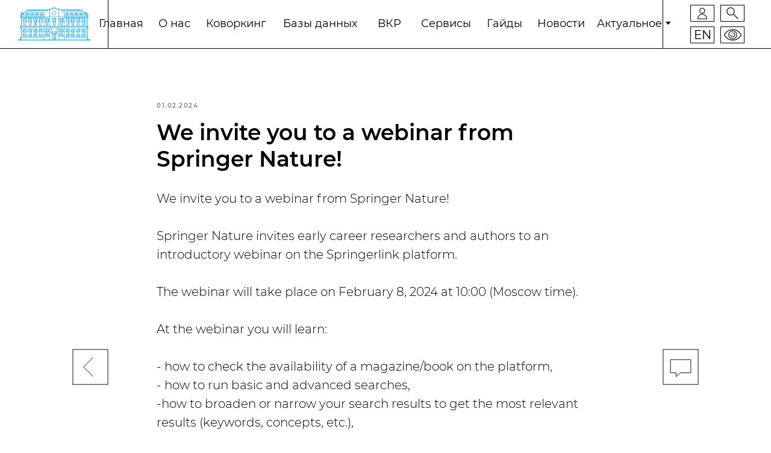

--- FILE ---
content_type: text/html; charset=UTF-8
request_url: https://lib.utmn.ru/tpost/0czxznb7x1-we-invite-you-to-a-webinar-from-springer
body_size: 98687
content:
<!DOCTYPE html> <html lang="en"> <head> <meta charset="utf-8" /> <meta http-equiv="Content-Type" content="text/html; charset=utf-8" /> <meta name="viewport" content="width=device-width, initial-scale=1.0" /> <meta name="google-site-verification" content="Znd-qmeGtd8oF5qwcY3w4Q18A-azT987nySIegZ7vQY" /> <meta name="yandex-verification" content="5dd0c72344971c8d" /> <!--metatextblock-->
    <title>We invite you to a webinar from Springer Nature! - Register</title>
    <meta name="description" content="">
    <meta name="keywords" content="">
    <meta name="robots" content="index, follow" />

    <meta property="og:title" content="We invite you to a webinar from Springer Nature!" />
    <meta property="og:description" content="" />
    <meta property="og:type" content="website" />
    <meta property="og:url" content="https://lib.utmn.ru/tpost/0czxznb7x1-we-invite-you-to-a-webinar-from-springer" />
    <meta property="og:image" content="https://static.tildacdn.com/tild3365-3737-4565-a262-373635343363/Group_179_2.png" />

    <link rel="canonical" href="https://lib.utmn.ru/tpost/0czxznb7x1-we-invite-you-to-a-webinar-from-springer" />

<!--/metatextblock--> <meta name="format-detection" content="telephone=no" /> <meta http-equiv="x-dns-prefetch-control" content="on"> <link rel="dns-prefetch" href="https://ws.tildacdn.com"> <link rel="dns-prefetch" href="https://static.tildacdn.com"> <link rel="shortcut icon" href="https://static.tildacdn.com/tild3432-3836-4461-b466-616364343562/Group-144.ico" type="image/x-icon" /> <link rel="apple-touch-icon" href="https://static.tildacdn.com/tild6233-3330-4636-a662-386432643931/Group_145.png"> <link rel="apple-touch-icon" sizes="76x76" href="https://static.tildacdn.com/tild6233-3330-4636-a662-386432643931/Group_145.png"> <link rel="apple-touch-icon" sizes="152x152" href="https://static.tildacdn.com/tild6233-3330-4636-a662-386432643931/Group_145.png"> <link rel="apple-touch-startup-image" href="https://static.tildacdn.com/tild6233-3330-4636-a662-386432643931/Group_145.png"> <meta name="msapplication-TileColor" content="#ffffff"> <meta name="msapplication-TileImage" content="https://static.tildacdn.com/tild3732-3239-4561-a164-326665333762/Group_179.png"> <!-- Assets --> <script src="https://neo.tildacdn.com/js/tilda-fallback-1.0.min.js" async charset="utf-8"></script> <link rel="stylesheet" href="https://static.tildacdn.com/css/tilda-grid-3.0.min.css" type="text/css" media="all" onerror="this.loaderr='y';"/> <link rel="stylesheet" href="https://static.tildacdn.com/ws/project4256291/tilda-blocks-page23935621.min.css?t=1764328635" type="text/css" media="all" onerror="this.loaderr='y';" /><link rel="stylesheet" href="https://static.tildacdn.com/ws/project4256291/tilda-blocks-page22039401.min.css?t=1767001063" type="text/css" media="all" onerror="this.loaderr='y';" /><link rel="stylesheet" href="https://static.tildacdn.com/ws/project4256291/tilda-blocks-page20957070.min.css?t=1767001063" type="text/css" media="all" onerror="this.loaderr='y';" /> <link rel="stylesheet" href="https://static.tildacdn.com/css/tilda-popup-1.1.min.css" type="text/css" media="print" onload="this.media='all';" onerror="this.loaderr='y';" /> <noscript><link rel="stylesheet" href="https://static.tildacdn.com/css/tilda-popup-1.1.min.css" type="text/css" media="all" /></noscript> <link rel="stylesheet" href="https://static.tildacdn.com/css/tilda-feed-1.1.min.css" type="text/css" media="all" /><link rel="stylesheet" href="https://static.tildacdn.com/css/tilda-cards-1.0.min.css" type="text/css" media="all" /> <link rel="stylesheet" href="https://static.tildacdn.com/css/tilda-slds-1.4.min.css" type="text/css" media="print" onload="this.media='all';" onerror="this.loaderr='y';" /> <noscript><link rel="stylesheet" href="https://static.tildacdn.com/css/tilda-slds-1.4.min.css" type="text/css" media="all" /></noscript> <link rel="stylesheet" href="https://static.tildacdn.com/css/tilda-menusub-1.0.min.css" type="text/css" media="print" onload="this.media='all';" onerror="this.loaderr='y';" /> <noscript><link rel="stylesheet" href="https://static.tildacdn.com/css/tilda-menusub-1.0.min.css" type="text/css" media="all" /></noscript> <link rel="stylesheet" href="https://static.tildacdn.com/css/tilda-menu-widgeticons-1.0.min.css" type="text/css" media="all" onerror="this.loaderr='y';" /> <link rel="stylesheet" href="https://static.tildacdn.com/css/tilda-forms-1.0.min.css" type="text/css" media="all" onerror="this.loaderr='y';" /> <script nomodule src="https://static.tildacdn.com/js/tilda-polyfill-1.0.min.js" charset="utf-8"></script> <script type="text/javascript">function t_onReady(func) {if(document.readyState!='loading') {func();} else {document.addEventListener('DOMContentLoaded',func);}}
function t_onFuncLoad(funcName,okFunc,time) {if(typeof window[funcName]==='function') {okFunc();} else {setTimeout(function() {t_onFuncLoad(funcName,okFunc,time);},(time||100));}}function t_throttle(fn,threshhold,scope) {return function() {fn.apply(scope||this,arguments);};}function t396_initialScale(t){var e=document.getElementById("rec"+t);if(e){var i=e.querySelector(".t396__artboard");if(i){window.tn_scale_initial_window_width||(window.tn_scale_initial_window_width=document.documentElement.clientWidth);var a=window.tn_scale_initial_window_width,r=[],n,l=i.getAttribute("data-artboard-screens");if(l){l=l.split(",");for(var o=0;o<l.length;o++)r[o]=parseInt(l[o],10)}else r=[320,480,640,960,1200];for(var o=0;o<r.length;o++){var d=r[o];a>=d&&(n=d)}var _="edit"===window.allrecords.getAttribute("data-tilda-mode"),c="center"===t396_getFieldValue(i,"valign",n,r),s="grid"===t396_getFieldValue(i,"upscale",n,r),w=t396_getFieldValue(i,"height_vh",n,r),g=t396_getFieldValue(i,"height",n,r),u=!!window.opr&&!!window.opr.addons||!!window.opera||-1!==navigator.userAgent.indexOf(" OPR/");if(!_&&c&&!s&&!w&&g&&!u){var h=parseFloat((a/n).toFixed(3)),f=[i,i.querySelector(".t396__carrier"),i.querySelector(".t396__filter")],v=Math.floor(parseInt(g,10)*h)+"px",p;i.style.setProperty("--initial-scale-height",v);for(var o=0;o<f.length;o++)f[o].style.setProperty("height","var(--initial-scale-height)");t396_scaleInitial__getElementsToScale(i).forEach((function(t){t.style.zoom=h}))}}}}function t396_scaleInitial__getElementsToScale(t){return t?Array.prototype.slice.call(t.children).filter((function(t){return t&&(t.classList.contains("t396__elem")||t.classList.contains("t396__group"))})):[]}function t396_getFieldValue(t,e,i,a){var r,n=a[a.length-1];if(!(r=i===n?t.getAttribute("data-artboard-"+e):t.getAttribute("data-artboard-"+e+"-res-"+i)))for(var l=0;l<a.length;l++){var o=a[l];if(!(o<=i)&&(r=o===n?t.getAttribute("data-artboard-"+e):t.getAttribute("data-artboard-"+e+"-res-"+o)))break}return r}window.TN_SCALE_INITIAL_VER="1.0",window.tn_scale_initial_window_width=null;</script> <script src="https://static.tildacdn.com/js/jquery-1.10.2.min.js" charset="utf-8" onerror="this.loaderr='y';"></script> <script src="https://static.tildacdn.com/js/tilda-scripts-3.0.min.js" charset="utf-8" defer onerror="this.loaderr='y';"></script> <script src="https://static.tildacdn.com/ws/project4256291/tilda-blocks-page23935621.min.js?t=1764328635" charset="utf-8" onerror="this.loaderr='y';"></script><script src="https://static.tildacdn.com/ws/project4256291/tilda-blocks-page22039401.min.js?t=1767001063" onerror="this.loaderr='y';"></script><script src="https://static.tildacdn.com/ws/project4256291/tilda-blocks-page20957070.min.js?t=1767001063" onerror="this.loaderr='y';"></script> <script src="https://static.tildacdn.com/js/tilda-lazyload-1.0.min.js" charset="utf-8" async onerror="this.loaderr='y';"></script> <script src="https://static.tildacdn.com/js/tilda-zero-1.1.min.js" charset="utf-8" async onerror="this.loaderr='y';"></script> <script src="https://static.tildacdn.com/js/tilda-feed-1.1.min.js" charset="utf-8"></script><script src="https://static.tildacdn.com/js/tilda-zero-fixed-1.0.min.js" charset="utf-8"></script><script src="https://static.tildacdn.com/js/tilda-zero-forms-1.0.min.js" charset="utf-8"></script><script src="https://static.tildacdn.com/js/tilda-zero-gallery-1.0.min.js" charset="utf-8"></script><script src="https://static.tildacdn.com/js/tilda-zero-tooltip-1.0.min.js" charset="utf-8"></script><script src="https://static.tildacdn.com/js/tilda-zero-video-1.0.min.js" charset="utf-8"></script><script src="https://static.tildacdn.com/js/tilda-cards-1.0.min.js" charset="utf-8"></script><script src="https://static.tildacdn.com/js/tilda-map-1.0.min.js" charset="utf-8"></script><script src="https://static.tildacdn.com/js/tilda-vote-1.1.min.js" charset="utf-8"></script><script src="https://static.tildacdn.com/js/tilda-animation-sbs-1.0.min.js" charset="utf-8"></script> <script src="https://static.tildacdn.com/js/tilda-slds-1.4.min.js" charset="utf-8" async onerror="this.loaderr='y';"></script> <script src="https://static.tildacdn.com/js/hammer.min.js" charset="utf-8" async onerror="this.loaderr='y';"></script> <script src="https://static.tildacdn.com/js/tilda-submenublocks-1.0.min.js" charset="utf-8" async onerror="this.loaderr='y';"></script> <script src="https://static.tildacdn.com/js/tilda-menusub-1.0.min.js" charset="utf-8" async onerror="this.loaderr='y';"></script> <script src="https://static.tildacdn.com/js/tilda-menu-1.0.min.js" charset="utf-8" async onerror="this.loaderr='y';"></script> <script src="https://static.tildacdn.com/js/tilda-menu-widgeticons-1.0.min.js" charset="utf-8" async onerror="this.loaderr='y';"></script> <script src="https://static.tildacdn.com/js/tilda-widget-positions-1.0.min.js" charset="utf-8" async onerror="this.loaderr='y';"></script> <script src="https://static.tildacdn.com/js/tilda-popup-1.0.min.js" charset="utf-8" async onerror="this.loaderr='y';"></script> <script src="https://static.tildacdn.com/js/tilda-forms-1.0.min.js" charset="utf-8" async onerror="this.loaderr='y';"></script> <script src="https://static.tildacdn.com/js/tilda-zero-scale-1.0.min.js" charset="utf-8" async onerror="this.loaderr='y';"></script> <script src="https://static.tildacdn.com/js/tilda-skiplink-1.0.min.js" charset="utf-8" async onerror="this.loaderr='y';"></script> <script src="https://static.tildacdn.com/js/tilda-events-1.0.min.js" charset="utf-8" async onerror="this.loaderr='y';"></script> <script type="text/javascript">window.dataLayer=window.dataLayer||[];</script> <!-- Global Site Tag (gtag.js) - Google Analytics --> <script type="text/javascript" data-tilda-cookie-type="analytics">window.mainTracker='gtag';window.gtagTrackerID='G-QQG49YN1D3';function gtag(){dataLayer.push(arguments);}
setTimeout(function(){(function(w,d,s,i){var f=d.getElementsByTagName(s)[0],j=d.createElement(s);j.async=true;j.src='https://www.googletagmanager.com/gtag/js?id='+i;f.parentNode.insertBefore(j,f);gtag('js',new Date());gtag('config',i,{});})(window,document,'script',window.gtagTrackerID);},2000);</script> <script type="text/javascript">(function() {if((/bot|google|yandex|baidu|bing|msn|duckduckbot|teoma|slurp|crawler|spider|robot|crawling|facebook/i.test(navigator.userAgent))===false&&typeof(sessionStorage)!='undefined'&&sessionStorage.getItem('visited')!=='y'&&document.visibilityState){var style=document.createElement('style');style.type='text/css';style.innerHTML='@media screen and (min-width: 980px) {.t-records {opacity: 0;}.t-records_animated {-webkit-transition: opacity ease-in-out .2s;-moz-transition: opacity ease-in-out .2s;-o-transition: opacity ease-in-out .2s;transition: opacity ease-in-out .2s;}.t-records.t-records_visible {opacity: 1;}}';document.getElementsByTagName('head')[0].appendChild(style);function t_setvisRecs(){var alr=document.querySelectorAll('.t-records');Array.prototype.forEach.call(alr,function(el) {el.classList.add("t-records_animated");});setTimeout(function() {Array.prototype.forEach.call(alr,function(el) {el.classList.add("t-records_visible");});sessionStorage.setItem("visited","y");},400);}
document.addEventListener('DOMContentLoaded',t_setvisRecs);}})();</script></head> <body class="t-body" style="margin:0;"> <!--allrecords--> <div id="allrecords" class="t-records" data-post-page="y" data-hook="blocks-collection-content-node" data-tilda-project-id="4256291" data-tilda-page-id="23935621" data-tilda-page-alias="en/news" data-tilda-formskey="580d93edf8eef95a10edfa5e8eff8d47" data-tilda-stat-scroll="yes" data-tilda-lazy="yes" data-tilda-root-zone="com" data-tilda-ts="y" data-tilda-project-country="RU">

<!-- POST START -->

<!--header-->
<div id="t-header" class="t-records" data-hook="blocks-collection-content-node" data-tilda-project-id="4256291" data-tilda-page-id="22039401" data-tilda-page-alias="header" data-tilda-formskey="580d93edf8eef95a10edfa5e8eff8d47" data-tilda-stat-scroll="yes" data-tilda-lazy="yes" data-tilda-root-zone="one"   data-tilda-ts="y"    data-tilda-project-country="RU">

    <div id="rec454496950" class="r t-rec" style=" " data-animationappear="off" data-record-type="360"      >
<!-- T360 -->

        
    <style>
    .t-records {
        opacity: 0;
    }
    .t-records_animated {
        -webkit-transition: opacity ease-in-out .5s;
        -moz-transition: opacity ease-in-out .5s;
        -o-transition: opacity ease-in-out .5s;
        transition: opacity ease-in-out .5s;
    }
    .t-records.t-records_visible,
    .t-records .t-records {
        opacity: 1;
    }
    </style>
    
    
    
    <script>
        t_onReady(function () {
            var allRecords = document.querySelector('.t-records');
            window.addEventListener('pageshow', function (event) {
                if (event.persisted) {
                    allRecords.classList.add('t-records_visible');
                }
            });
        
            var rec = document.querySelector('#rec454496950');
            if (!rec) return;
            rec.setAttribute('data-animationappear', 'off');
            rec.style.opacity = '1';
            allRecords.classList.add('t-records_animated');
            setTimeout(function () {
                allRecords.classList.add('t-records_visible');
            }, 200);
        });
    </script>

        <script>
        t_onReady(function () {
            var selects = 'button:not(.t-submit):not(.t835__btn_next):not(.t835__btn_prev):not(.t835__btn_result):not(.t862__btn_next):not(.t862__btn_prev):not(.t862__btn_result):not(.t854__news-btn):not(.t862__btn_next),' +
                'a:not([href*="#"]):not(.carousel-control):not(.t-carousel__control):not(.t807__btn_reply):not([href^="#price"]):not([href^="javascript"]):not([href^="mailto"]):not([href^="tel"]):not([href^="link_sub"]):not(.js-feed-btn-show-more):not(.t367__opener):not([href^="https://www.dropbox.com/"])';
            var elements = document.querySelectorAll(selects);
            Array.prototype.forEach.call(elements, function (element) {
                if (element.getAttribute('data-menu-submenu-hook')) return;
                element.addEventListener('click', function (event) {
                    var goTo = this.getAttribute('href');
                    if (goTo !== null && !goTo.startsWith('#')) {
                        var ctrl = event.ctrlKey;
                        var cmd = event.metaKey && navigator.platform.indexOf('Mac') !== -1;
                        if (!ctrl && !cmd) {
                            var target = this.getAttribute('target');
                            if (target !== '_blank') {
                                event.preventDefault();
                                var allRecords = document.querySelector('.t-records');
                                if (allRecords) {
                                    allRecords.classList.remove('t-records_visible');
                                }
                                setTimeout(function () {
                                    window.location = goTo;
                                }, 500);
                            }
                        }
                    }
                });
            });
        });
    </script>
    
        

</div>


    <div id="rec356076559" class="r t-rec" style=" " data-animationappear="off" data-record-type="396"      >
<!-- T396 -->
<style>#rec356076559 .t396__artboard {height: 80px;overflow: visible;}#rec356076559 .t396__filter {height: 80px;    }#rec356076559 .t396__carrier{height: 80px;background-position: center center;background-attachment: scroll;background-size: cover;background-repeat: no-repeat;}@media screen and (max-width: 1199px) {#rec356076559 .t396__artboard,#rec356076559 .t396__filter,#rec356076559 .t396__carrier {height: 81px;}#rec356076559 .t396__filter {    }#rec356076559 .t396__carrier {background-position: center center;background-attachment: scroll;}}@media screen and (max-width: 959px) {#rec356076559 .t396__artboard,#rec356076559 .t396__filter,#rec356076559 .t396__carrier {}#rec356076559 .t396__filter {}#rec356076559 .t396__carrier {background-attachment: scroll;}}@media screen and (max-width: 639px) {#rec356076559 .t396__artboard,#rec356076559 .t396__filter,#rec356076559 .t396__carrier {height: 71px;}#rec356076559 .t396__filter {}#rec356076559 .t396__carrier {background-attachment: scroll;}}@media screen and (max-width: 479px) {#rec356076559 .t396__artboard,#rec356076559 .t396__filter,#rec356076559 .t396__carrier {height: 68px;}#rec356076559 .t396__filter {}#rec356076559 .t396__carrier {background-attachment: scroll;}}                                                        #rec356076559 .tn-elem[data-elem-id="1631255378100"] { z-index: 3; top: 80px;left: calc(50% - 50% + 0px);width: 100%;height:1px;}#rec356076559 .tn-elem[data-elem-id="1631255378100"] .tn-atom { background-color: #000000;   background-position: center center;border-color:  transparent ;border-style:  solid ;transition: background-color var(--t396-speedhover,0s) ease-in-out,color var(--t396-speedhover,0s) ease-in-out,border-color var(--t396-speedhover,0s) ease-in-out,box-shadow var(--t396-shadowshoverspeed,0.2s) ease-in-out;}@media screen and (max-width: 1199px) {}@media screen and (max-width: 959px) {}@media screen and (max-width: 639px) {#rec356076559 .tn-elem[data-elem-id="1631255378100"] {top: 70px;left: calc(50% - 50% + 0px);}}@media screen and (max-width: 479px) {#rec356076559 .tn-elem[data-elem-id="1631255378100"] {top: 67px;left: calc(50% - 50% + 0px);}}                                                          #rec356076559 .tn-elem[data-elem-id="1631255378106"] { z-index: 4; top: 0px;left: 179px;width: 1px;height:80px;}#rec356076559 .tn-elem[data-elem-id="1631255378106"] .tn-atom { background-color: #000000;   background-position: center center;border-color:  transparent ;border-style:  solid ;transition: background-color var(--t396-speedhover,0s) ease-in-out,color var(--t396-speedhover,0s) ease-in-out,border-color var(--t396-speedhover,0s) ease-in-out,box-shadow var(--t396-shadowshoverspeed,0.2s) ease-in-out;}@media screen and (max-width: 1199px) {#rec356076559 .tn-elem[data-elem-id="1631255378106"] {top: 0px;left: 143px;}}@media screen and (max-width: 959px) {#rec356076559 .tn-elem[data-elem-id="1631255378106"] {top: 0px;left: -491px;}}@media screen and (max-width: 639px) {}@media screen and (max-width: 479px) {}                                                        #rec356076559 .tn-elem[data-elem-id="1631255378111"] { z-index: 5; top: 0px;left: calc(100% - 1px + -179px);width: 1px;height:80px;}#rec356076559 .tn-elem[data-elem-id="1631255378111"] .tn-atom { background-color: #000000;   background-position: center center;border-color:  transparent ;border-style:  solid ;transition: background-color var(--t396-speedhover,0s) ease-in-out,color var(--t396-speedhover,0s) ease-in-out,border-color var(--t396-speedhover,0s) ease-in-out,box-shadow var(--t396-shadowshoverspeed,0.2s) ease-in-out;}@media screen and (max-width: 1199px) {#rec356076559 .tn-elem[data-elem-id="1631255378111"] {top: 0px;left: calc(100% - 1px + -143px);}}@media screen and (max-width: 959px) {#rec356076559 .tn-elem[data-elem-id="1631255378111"] {top: 0px;left: calc(100% - 1px + 426px);}}@media screen and (max-width: 639px) {}@media screen and (max-width: 479px) {}                                                          #rec356076559 .tn-elem[data-elem-id="1631255378115"] { z-index: 6; top: 12px;left: 30px;width: 120px;height: auto;}#rec356076559 .tn-elem[data-elem-id="1631255378115"] .tn-atom {  background-position: center center;border-color:  transparent ;border-style:  solid ;transition: background-color var(--t396-speedhover,0s) ease-in-out,color var(--t396-speedhover,0s) ease-in-out,border-color var(--t396-speedhover,0s) ease-in-out,box-shadow var(--t396-shadowshoverspeed,0.2s) ease-in-out;}#rec356076559 .tn-elem[data-elem-id="1631255378115"] .tn-atom__img {}@media screen and (max-width: 1199px) {#rec356076559 .tn-elem[data-elem-id="1631255378115"] {top: 19px;left: 39px;width: 91px;height: auto;}}@media screen and (max-width: 959px) {#rec356076559 .tn-elem[data-elem-id="1631255378115"] {top: 19px;left: 10px;height: auto;}}@media screen and (max-width: 639px) {#rec356076559 .tn-elem[data-elem-id="1631255378115"] {top: 19px;left: 12px;width: 76px;height: auto;}}@media screen and (max-width: 479px) {#rec356076559 .tn-elem[data-elem-id="1631255378115"] {top: 18px;left: 6px;width: 62px;height: auto;}}                                                          #rec356076559 .tn-elem[data-elem-id="1632738609673"] { z-index: 8; top: 44px;left: calc(100% - 40px + -44px);width: 40px;height:28px;}#rec356076559 .tn-elem[data-elem-id="1632738609673"] .tn-atom { border-width: 1px;   background-position: center center;border-color:  #000000 ;border-style:  solid ;transition: background-color var(--t396-speedhover,0s) ease-in-out,color var(--t396-speedhover,0s) ease-in-out,border-color var(--t396-speedhover,0s) ease-in-out,box-shadow var(--t396-shadowshoverspeed,0.2s) ease-in-out;}@media screen and (max-width: 1199px) {#rec356076559 .tn-elem[data-elem-id="1632738609673"] {top: 44px;left: calc(100% - 40px + -25px);}}@media screen and (max-width: 959px) {#rec356076559 .tn-elem[data-elem-id="1632738609673"] {top: 26px;left: calc(100% - 40px + -86px);}}@media screen and (max-width: 639px) {#rec356076559 .tn-elem[data-elem-id="1632738609673"] {top: 21px;left: calc(100% - 40px + -65px);}}@media screen and (max-width: 479px) {#rec356076559 .tn-elem[data-elem-id="1632738609673"] {top: 19px;left: calc(100% - 40px + -55px);}}                                                          #rec356076559 .tn-elem[data-elem-id="1632738609678"] { z-index: 9; top: 44px;left: calc(100% - 150px + 65px);width: 150px;height:81px;}#rec356076559 .tn-elem[data-elem-id="1632738609678"] .tn-atom {  background-position: center center;border-color:  transparent ;border-style:  solid ;transition: background-color var(--t396-speedhover,0s) ease-in-out,color var(--t396-speedhover,0s) ease-in-out,border-color var(--t396-speedhover,0s) ease-in-out,box-shadow var(--t396-shadowshoverspeed,0.2s) ease-in-out;}@media screen and (max-width: 1199px) {#rec356076559 .tn-elem[data-elem-id="1632738609678"] {top: 44px;left: calc(100% - 150px + 84px);}}@media screen and (max-width: 959px) {#rec356076559 .tn-elem[data-elem-id="1632738609678"] {top: 26px;left: calc(100% - 150px + 23px);}}@media screen and (max-width: 639px) {#rec356076559 .tn-elem[data-elem-id="1632738609678"] {top: 21px;left: calc(100% - 150px + 44px);}}@media screen and (max-width: 479px) {#rec356076559 .tn-elem[data-elem-id="1632738609678"] {top: 19px;left: calc(100% - 150px + 54px);}}                                                          #rec356076559 .tn-elem[data-elem-id="1632738609682"] { z-index: 11; top: 8px;left: calc(100% - 40px + -94px);width: 40px;height:28px;}#rec356076559 .tn-elem[data-elem-id="1632738609682"] .tn-atom { border-width: 1px;   background-position: center center;border-color:  #000000 ;border-style:  solid ;transition: background-color var(--t396-speedhover,0s) ease-in-out,color var(--t396-speedhover,0s) ease-in-out,border-color var(--t396-speedhover,0s) ease-in-out,box-shadow var(--t396-shadowshoverspeed,0.2s) ease-in-out;}@media screen and (max-width: 1199px) {#rec356076559 .tn-elem[data-elem-id="1632738609682"] {top: 8px;left: calc(100% - 40px + -75px);}}@media screen and (max-width: 959px) {#rec356076559 .tn-elem[data-elem-id="1632738609682"] {top: 26px;left: calc(100% - 40px + -252px);}}@media screen and (max-width: 639px) {#rec356076559 .tn-elem[data-elem-id="1632738609682"] {top: 22px;left: calc(100% - 40px + -231px);}}@media screen and (max-width: 479px) {#rec356076559 .tn-elem[data-elem-id="1632738609682"] {top: 19px;left: calc(100% - 40px + -205px);}}                                                              #rec356076559 .tn-elem[data-elem-id="1632738609687"] { z-index: 12; top: 13px;left: calc(100% - 16px + -106px);width: 16px;height: auto;}#rec356076559 .tn-elem[data-elem-id="1632738609687"] .tn-atom {  background-position: center center;border-color:  transparent ;border-style:  solid ;transition: background-color var(--t396-speedhover,0s) ease-in-out,color var(--t396-speedhover,0s) ease-in-out,border-color var(--t396-speedhover,0s) ease-in-out,box-shadow var(--t396-shadowshoverspeed,0.2s) ease-in-out;}#rec356076559 .tn-elem[data-elem-id="1632738609687"] .tn-atom__img {}@media screen and (max-width: 1199px) {#rec356076559 .tn-elem[data-elem-id="1632738609687"] {top: 13px;left: calc(100% - 16px + -87px);height: auto;}}@media screen and (max-width: 959px) {#rec356076559 .tn-elem[data-elem-id="1632738609687"] {top: 31px;left: calc(100% - 16px + -264px);height: auto;}}@media screen and (max-width: 639px) {#rec356076559 .tn-elem[data-elem-id="1632738609687"] {top: 27px;left: calc(100% - 16px + -243px);height: auto;}}@media screen and (max-width: 479px) {#rec356076559 .tn-elem[data-elem-id="1632738609687"] {top: 24px;left: calc(100% - 16px + -217px);height: auto;}}                                                          #rec356076559 .tn-elem[data-elem-id="1632738609692"] { z-index: 14; top: 8px;left: calc(100% - 40px + -44px);width: 40px;height:28px;}#rec356076559 .tn-elem[data-elem-id="1632738609692"] .tn-atom { border-width: 1px;   background-position: center center;border-color:  #000000 ;border-style:  solid ;transition: background-color var(--t396-speedhover,0s) ease-in-out,color var(--t396-speedhover,0s) ease-in-out,border-color var(--t396-speedhover,0s) ease-in-out,box-shadow var(--t396-shadowshoverspeed,0.2s) ease-in-out;}@media screen and (max-width: 1199px) {#rec356076559 .tn-elem[data-elem-id="1632738609692"] {top: 8px;left: calc(100% - 40px + -25px);}}@media screen and (max-width: 959px) {#rec356076559 .tn-elem[data-elem-id="1632738609692"] {top: 26px;left: calc(100% - 40px + -142px);}}@media screen and (max-width: 639px) {#rec356076559 .tn-elem[data-elem-id="1632738609692"] {top: 22px;left: calc(100% - 40px + -121px);}}@media screen and (max-width: 479px) {#rec356076559 .tn-elem[data-elem-id="1632738609692"] {top: 19px;left: calc(100% - 40px + -105px);}}                                                              #rec356076559 .tn-elem[data-elem-id="1632738609697"] { z-index: 15; top: 12px;left: calc(100% - 20px + -54px);width: 20px;height: auto;}#rec356076559 .tn-elem[data-elem-id="1632738609697"] .tn-atom {  background-position: center center;border-color:  transparent ;border-style:  solid ;transition: background-color var(--t396-speedhover,0s) ease-in-out,color var(--t396-speedhover,0s) ease-in-out,border-color var(--t396-speedhover,0s) ease-in-out,box-shadow var(--t396-shadowshoverspeed,0.2s) ease-in-out;}#rec356076559 .tn-elem[data-elem-id="1632738609697"] .tn-atom__img {}@media screen and (max-width: 1199px) {#rec356076559 .tn-elem[data-elem-id="1632738609697"] {top: 12px;left: calc(100% - 20px + -35px);height: auto;}}@media screen and (max-width: 959px) {#rec356076559 .tn-elem[data-elem-id="1632738609697"] {top: 30px;left: calc(100% - 20px + -152px);height: auto;}}@media screen and (max-width: 639px) {#rec356076559 .tn-elem[data-elem-id="1632738609697"] {top: 26px;left: calc(100% - 20px + -131px);height: auto;}}@media screen and (max-width: 479px) {#rec356076559 .tn-elem[data-elem-id="1632738609697"] {top: 23px;left: calc(100% - 20px + -115px);height: auto;}}                                                        #rec356076559 .tn-elem[data-elem-id="1632738609702"] { color: #000000; text-align: center;  z-index: 16; top: 44px;left: calc(100% - 40px + -94px);width: 40px;height:28px;}#rec356076559 .tn-elem[data-elem-id="1632738609702"] .tn-atom { color: #000000;  font-size: 20px;  font-family: 'Mont', Arial,sans-serif;  line-height: 1;  font-weight: 400;  border-width: 1px;   background-position: center center;border-color:  #000000 ;border-style:  solid ;--t396-speedhover: 0s;transition: background-color var(--t396-speedhover,0s) ease-in-out,color var(--t396-speedhover,0s) ease-in-out,border-color var(--t396-speedhover,0s) ease-in-out,box-shadow var(--t396-shadowshoverspeed,0.2s) ease-in-out;}#rec356076559 .tn-elem[data-elem-id="1632738609702"] .tn-atom {-webkit-box-pack: center;-ms-flex-pack: center;justify-content: center;}@media screen and (max-width: 1199px) {#rec356076559 .tn-elem[data-elem-id="1632738609702"] {top: 44px;left: calc(100% - 40px + -75px);width: px;}#rec356076559 .tn-elem[data-elem-id="1632738609702"] .tn-atom .tn-atom__button-text {overflow: visible;}}@media screen and (max-width: 959px) {#rec356076559 .tn-elem[data-elem-id="1632738609702"] {top: 26px;left: calc(100% - 40px + -197px);width: px;}#rec356076559 .tn-elem[data-elem-id="1632738609702"] .tn-atom .tn-atom__button-text {overflow: visible;}}@media screen and (max-width: 639px) {#rec356076559 .tn-elem[data-elem-id="1632738609702"] {top: 22px;left: calc(100% - 40px + -176px);width: px;}#rec356076559 .tn-elem[data-elem-id="1632738609702"] .tn-atom .tn-atom__button-text {overflow: visible;}}@media screen and (max-width: 479px) {#rec356076559 .tn-elem[data-elem-id="1632738609702"] {top: 19px;left: calc(100% - 40px + -155px);width: px;}#rec356076559 .tn-elem[data-elem-id="1632738609702"] .tn-atom .tn-atom__button-text {overflow: visible;}}                                                      #rec356076559 .tn-elem[data-elem-id="1630562216518"] { z-index: 18; top: 35px;left: calc(100% - 20px + 9190px);width: 20px;height:1px;}#rec356076559 .tn-elem[data-elem-id="1630562216518"] .tn-atom { background-color: #000000;   background-position: center center;border-color:  transparent ;border-style:  solid ;transition: background-color var(--t396-speedhover,0s) ease-in-out,color var(--t396-speedhover,0s) ease-in-out,border-color var(--t396-speedhover,0s) ease-in-out,box-shadow var(--t396-shadowshoverspeed,0.2s) ease-in-out;}@media screen and (max-width: 1199px) {#rec356076559 .tn-elem[data-elem-id="1630562216518"] {top: 27px;left: calc(100% - 20px + 14758px);}}@media screen and (max-width: 959px) {#rec356076559 .tn-elem[data-elem-id="1630562216518"] {top: 34px;left: calc(100% - 20px + -41px);}#rec356076559 .tn-elem[data-elem-id="1630562216518"] .tn-atom { background-color: #000000; background-size: cover;}}@media screen and (max-width: 639px) {#rec356076559 .tn-elem[data-elem-id="1630562216518"] {top: 30px;left: calc(100% - 20px + -20px);}}@media screen and (max-width: 479px) {#rec356076559 .tn-elem[data-elem-id="1630562216518"] {top: 27px;left: calc(100% - 20px + -15px);height: 1px;}}                                                      #rec356076559 .tn-elem[data-elem-id="1630562216524"] { z-index: 19; top: 41px;left: calc(100% - 20px + 9190px);width: 20px;height:1px;}#rec356076559 .tn-elem[data-elem-id="1630562216524"] .tn-atom { background-color: #000000;   background-position: center center;border-color:  transparent ;border-style:  solid ;transition: background-color var(--t396-speedhover,0s) ease-in-out,color var(--t396-speedhover,0s) ease-in-out,border-color var(--t396-speedhover,0s) ease-in-out,box-shadow var(--t396-shadowshoverspeed,0.2s) ease-in-out;}@media screen and (max-width: 1199px) {#rec356076559 .tn-elem[data-elem-id="1630562216524"] {top: 33px;left: calc(100% - 20px + 14758px);}}@media screen and (max-width: 959px) {#rec356076559 .tn-elem[data-elem-id="1630562216524"] {top: 40px;left: calc(100% - 20px + -41px);}#rec356076559 .tn-elem[data-elem-id="1630562216524"] .tn-atom { background-color: #000000; background-size: cover;}}@media screen and (max-width: 639px) {#rec356076559 .tn-elem[data-elem-id="1630562216524"] {top: 36px;left: calc(100% - 20px + -20px);}}@media screen and (max-width: 479px) {#rec356076559 .tn-elem[data-elem-id="1630562216524"] {top: 33px;left: calc(100% - 20px + -15px);height: 1px;}}                                                      #rec356076559 .tn-elem[data-elem-id="1630562216529"] { z-index: 20; top: 47px;left: calc(100% - 20px + 9190px);width: 20px;height:1px;}#rec356076559 .tn-elem[data-elem-id="1630562216529"] .tn-atom { background-color: #000000;   background-position: center center;border-color:  transparent ;border-style:  solid ;transition: background-color var(--t396-speedhover,0s) ease-in-out,color var(--t396-speedhover,0s) ease-in-out,border-color var(--t396-speedhover,0s) ease-in-out,box-shadow var(--t396-shadowshoverspeed,0.2s) ease-in-out;}@media screen and (max-width: 1199px) {#rec356076559 .tn-elem[data-elem-id="1630562216529"] {top: 39px;left: calc(100% - 20px + 14758px);}}@media screen and (max-width: 959px) {#rec356076559 .tn-elem[data-elem-id="1630562216529"] {top: 46px;left: calc(100% - 20px + -41px);}#rec356076559 .tn-elem[data-elem-id="1630562216529"] .tn-atom { background-color: #000000; background-size: cover;}}@media screen and (max-width: 639px) {#rec356076559 .tn-elem[data-elem-id="1630562216529"] {top: 42px;left: calc(100% - 20px + -20px);}}@media screen and (max-width: 479px) {#rec356076559 .tn-elem[data-elem-id="1630562216529"] {top: 39px;left: calc(100% - 20px + -15px);height: 1px;}}                                                          #rec356076559 .tn-elem[data-elem-id="1630562216534"] { z-index: 21; top: 27px;left: calc(100% - 40px + 9200px);width: 40px;height:28px;}#rec356076559 .tn-elem[data-elem-id="1630562216534"] .tn-atom { border-width: 1px;   background-position: center center;border-color:  #000000 ;border-style:  solid ;transition: background-color var(--t396-speedhover,0s) ease-in-out,color var(--t396-speedhover,0s) ease-in-out,border-color var(--t396-speedhover,0s) ease-in-out,box-shadow var(--t396-shadowshoverspeed,0.2s) ease-in-out;}@media screen and (max-width: 1199px) {#rec356076559 .tn-elem[data-elem-id="1630562216534"] {top: 19px;left: calc(100% - 40px + 14768px);}}@media screen and (max-width: 959px) {#rec356076559 .tn-elem[data-elem-id="1630562216534"] {top: 26px;left: calc(100% - 40px + -31px);}}@media screen and (max-width: 639px) {#rec356076559 .tn-elem[data-elem-id="1630562216534"] {top: 22px;left: calc(100% - 40px + -10px);}}@media screen and (max-width: 479px) {#rec356076559 .tn-elem[data-elem-id="1630562216534"] {top: 19px;left: calc(100% - 40px + -5px);}}                                                              #rec356076559 .tn-elem[data-elem-id="1640421987390"] { z-index: 22; top: -439px;left: calc(50% - 600px + 20px);width: 560px;height:170px;}#rec356076559 .tn-elem[data-elem-id="1640421987390"] .tn-atom {  background-position: center center;border-color:  transparent ;border-style:  solid ;transition: background-color var(--t396-speedhover,0s) ease-in-out,color var(--t396-speedhover,0s) ease-in-out,border-color var(--t396-speedhover,0s) ease-in-out,box-shadow var(--t396-shadowshoverspeed,0.2s) ease-in-out;}@media screen and (max-width: 1199px) {}@media screen and (max-width: 959px) {}@media screen and (max-width: 639px) {}@media screen and (max-width: 479px) {}                                                        #rec356076559 .tn-elem[data-elem-id="1638769904895"] { color: #000000; text-align: center;  z-index: 24; top: 26px;left: calc(50% - 29.5px + -447px);width: 59px;height: auto;}#rec356076559 .tn-elem[data-elem-id="1638769904895"] .tn-atom { color: #000000;  font-size: 18px;  font-family: 'Mont', Arial,sans-serif;  line-height: 1.55;  font-weight: 400;   background-position: center center;border-color:  transparent ;border-style:  solid ;transition: background-color var(--t396-speedhover,0s) ease-in-out,color var(--t396-speedhover,0s) ease-in-out,border-color var(--t396-speedhover,0s) ease-in-out,box-shadow var(--t396-shadowshoverspeed,0.2s) ease-in-out;}@media screen and (max-width: 1199px) {#rec356076559 .tn-elem[data-elem-id="1638769904895"] {top: 30px;left: calc(50% - 29.5px + -295px);width: 55px;height: auto;}#rec356076559 .tn-elem[data-elem-id="1638769904895"] { color: #000000; }#rec356076559 .tn-elem[data-elem-id="1638769904895"] .tn-atom { color: #000000;  font-size: 13px; background-size: cover;}}@media screen and (max-width: 959px) {#rec356076559 .tn-elem[data-elem-id="1638769904895"] {top: -173pxpx;left: calc(50% - 29.5px + 8pxpx);height: auto;}}@media screen and (max-width: 639px) {}@media screen and (max-width: 479px) {#rec356076559 .tn-elem[data-elem-id="1638769904895"] {top: -233pxpx;left: calc(50% - 29.5px + 8pxpx);height: auto;}}                                                        #rec356076559 .tn-elem[data-elem-id="1638769904900"] { color: #000000; text-align: center;  z-index: 25; top: 26px;left: calc(50% - 26.5px + -351px);width: 53px;height: auto;}#rec356076559 .tn-elem[data-elem-id="1638769904900"] .tn-atom { color: #000000;  font-size: 18px;  font-family: 'Mont', Arial,sans-serif;  line-height: 1.55;  font-weight: 400;   background-position: center center;border-color:  transparent ;border-style:  solid ;transition: background-color var(--t396-speedhover,0s) ease-in-out,color var(--t396-speedhover,0s) ease-in-out,border-color var(--t396-speedhover,0s) ease-in-out,box-shadow var(--t396-shadowshoverspeed,0.2s) ease-in-out;}@media screen and (max-width: 1199px) {#rec356076559 .tn-elem[data-elem-id="1638769904900"] {top: 30px;left: calc(50% - 26.5px + -234px);width: 43px;height: auto;}#rec356076559 .tn-elem[data-elem-id="1638769904900"] { color: #000000; }#rec356076559 .tn-elem[data-elem-id="1638769904900"] .tn-atom { color: #000000;  font-size: 13px; background-size: cover;}}@media screen and (max-width: 959px) {#rec356076559 .tn-elem[data-elem-id="1638769904900"] {top: -173pxpx;left: calc(50% - 26.5px + 127pxpx);height: auto;}}@media screen and (max-width: 639px) {}@media screen and (max-width: 479px) {#rec356076559 .tn-elem[data-elem-id="1638769904900"] {top: -233pxpx;left: calc(50% - 26.5px + 127pxpx);height: auto;}}                                                        #rec356076559 .tn-elem[data-elem-id="1638769904904"] { color: #000000; text-align: center;  z-index: 26; top: 26px;left: calc(50% - 63px + -109px);width: 126px;height: auto;}#rec356076559 .tn-elem[data-elem-id="1638769904904"] .tn-atom { color: #000000;  font-size: 18px;  font-family: 'Mont', Arial,sans-serif;  line-height: 1.55;  font-weight: 400;   background-position: center center;border-color:  transparent ;border-style:  solid ;transition: background-color var(--t396-speedhover,0s) ease-in-out,color var(--t396-speedhover,0s) ease-in-out,border-color var(--t396-speedhover,0s) ease-in-out,box-shadow var(--t396-shadowshoverspeed,0.2s) ease-in-out;}@media screen and (max-width: 1199px) {#rec356076559 .tn-elem[data-elem-id="1638769904904"] {top: 30px;left: calc(50% - 63px + -154px);width: 94px;height: auto;}#rec356076559 .tn-elem[data-elem-id="1638769904904"] .tn-atom { font-size: 13px; background-size: cover;}}@media screen and (max-width: 959px) {#rec356076559 .tn-elem[data-elem-id="1638769904904"] {top: -163pxpx;left: calc(50% - 63px + 137pxpx);height: auto;}}@media screen and (max-width: 639px) {}@media screen and (max-width: 479px) {#rec356076559 .tn-elem[data-elem-id="1638769904904"] {top: -223pxpx;left: calc(50% - 63px + 137pxpx);height: auto;}}                                                        #rec356076559 .tn-elem[data-elem-id="1669977028205"] { color: #000000; text-align: center;  z-index: 27; top: 26px;left: calc(50% - 51.5px + -248px);width: 103px;height: auto;}#rec356076559 .tn-elem[data-elem-id="1669977028205"] .tn-atom { color: #000000;  font-size: 18px;  font-family: 'Mont', Arial,sans-serif;  line-height: 1.55;  font-weight: 400;   background-position: center center;border-color:  transparent ;border-style:  solid ;transition: background-color var(--t396-speedhover,0s) ease-in-out,color var(--t396-speedhover,0s) ease-in-out,border-color var(--t396-speedhover,0s) ease-in-out,box-shadow var(--t396-shadowshoverspeed,0.2s) ease-in-out;}@media screen and (max-width: 1199px) {#rec356076559 .tn-elem[data-elem-id="1669977028205"] {top: 30px;left: calc(50% - 51.5px + 62px);width: 73px;height: auto;}#rec356076559 .tn-elem[data-elem-id="1669977028205"] .tn-atom { font-size: 13px; background-size: cover;}}@media screen and (max-width: 959px) {#rec356076559 .tn-elem[data-elem-id="1669977028205"] {top: -163pxpx;left: calc(50% - 51.5px + 137pxpx);height: auto;}}@media screen and (max-width: 639px) {}@media screen and (max-width: 479px) {#rec356076559 .tn-elem[data-elem-id="1669977028205"] {top: -223pxpx;left: calc(50% - 51.5px + 137pxpx);height: auto;}}                                                        #rec356076559 .tn-elem[data-elem-id="1638769904908"] { color: #000000; text-align: center;  z-index: 28; top: 26px;left: calc(50% - 42px + 100px);width: 84px;height: auto;}#rec356076559 .tn-elem[data-elem-id="1638769904908"] .tn-atom { color: #000000;  font-size: 18px;  font-family: 'Mont', Arial,sans-serif;  line-height: 1.55;  font-weight: 400;   background-position: center center;border-color:  transparent ;border-style:  solid ;transition: background-color var(--t396-speedhover,0s) ease-in-out,color var(--t396-speedhover,0s) ease-in-out,border-color var(--t396-speedhover,0s) ease-in-out,box-shadow var(--t396-shadowshoverspeed,0.2s) ease-in-out;}@media screen and (max-width: 1199px) {#rec356076559 .tn-elem[data-elem-id="1638769904908"] {top: 30px;left: calc(50% - 42px + -63px);width: 64px;height: auto;}#rec356076559 .tn-elem[data-elem-id="1638769904908"] { color: #000000; }#rec356076559 .tn-elem[data-elem-id="1638769904908"] .tn-atom { color: #000000;  font-size: 13px; background-size: cover;}}@media screen and (max-width: 959px) {#rec356076559 .tn-elem[data-elem-id="1638769904908"] {top: -133pxpx;left: calc(50% - 42px + 167pxpx);height: auto;}}@media screen and (max-width: 639px) {}@media screen and (max-width: 479px) {#rec356076559 .tn-elem[data-elem-id="1638769904908"] {top: -193pxpx;left: calc(50% - 42px + 167pxpx);height: auto;}}                                                        #rec356076559 .tn-elem[data-elem-id="1638769904912"] { color: #000000; text-align: center;  z-index: 29; top: 26px;left: calc(50% - 29.5px + 197px);width: 59px;height: auto;}#rec356076559 .tn-elem[data-elem-id="1638769904912"] .tn-atom { color: #000000;  font-size: 18px;  font-family: 'Mont', Arial,sans-serif;  line-height: 1.55;  font-weight: 400;   background-position: center center;border-color:  transparent ;border-style:  solid ;transition: background-color var(--t396-speedhover,0s) ease-in-out,color var(--t396-speedhover,0s) ease-in-out,border-color var(--t396-speedhover,0s) ease-in-out,box-shadow var(--t396-shadowshoverspeed,0.2s) ease-in-out;}@media screen and (max-width: 1199px) {#rec356076559 .tn-elem[data-elem-id="1638769904912"] {top: 30px;left: calc(50% - 29.5px + 134px);width: 45px;height: auto;}#rec356076559 .tn-elem[data-elem-id="1638769904912"] .tn-atom { font-size: 13px; background-size: cover;}}@media screen and (max-width: 959px) {#rec356076559 .tn-elem[data-elem-id="1638769904912"] {top: -123pxpx;left: calc(50% - 29.5px + 177pxpx);height: auto;}}@media screen and (max-width: 639px) {}@media screen and (max-width: 479px) {#rec356076559 .tn-elem[data-elem-id="1638769904912"] {top: -183pxpx;left: calc(50% - 29.5px + 177pxpx);height: auto;}}                                                        #rec356076559 .tn-elem[data-elem-id="1638769904916"] { color: #000000; text-align: center;  z-index: 30; top: 26px;left: calc(50% - 26.5px + 278px);width: 53px;height: auto;}#rec356076559 .tn-elem[data-elem-id="1638769904916"] .tn-atom { color: #000000;  font-size: 18px;  font-family: 'Mont', Arial,sans-serif;  line-height: 1.55;  font-weight: 400;   background-position: center center;border-color:  transparent ;border-style:  solid ;transition: background-color var(--t396-speedhover,0s) ease-in-out,color var(--t396-speedhover,0s) ease-in-out,border-color var(--t396-speedhover,0s) ease-in-out,box-shadow var(--t396-shadowshoverspeed,0.2s) ease-in-out;}@media screen and (max-width: 1199px) {#rec356076559 .tn-elem[data-elem-id="1638769904916"] {top: 30px;left: calc(50% - 26.5px + 197px);width: 58px;height: auto;}#rec356076559 .tn-elem[data-elem-id="1638769904916"] .tn-atom { font-size: 13px; background-size: cover;}}@media screen and (max-width: 959px) {#rec356076559 .tn-elem[data-elem-id="1638769904916"] {top: -153pxpx;left: calc(50% - 26.5px + 147pxpx);height: auto;}}@media screen and (max-width: 639px) {}@media screen and (max-width: 479px) {#rec356076559 .tn-elem[data-elem-id="1638769904916"] {top: -213pxpx;left: calc(50% - 26.5px + 147pxpx);height: auto;}}                                                        #rec356076559 .tn-elem[data-elem-id="1719310442069"] { color: #000000; text-align: center;  z-index: 31; top: 26px;left: calc(50% - 27px + 6px);width: 54px;height: auto;}#rec356076559 .tn-elem[data-elem-id="1719310442069"] .tn-atom { color: #000000;  font-size: 18px;  font-family: 'Mont', Arial,sans-serif;  line-height: 1.55;  font-weight: 400;   background-position: center center;border-color:  transparent ;border-style:  solid ;transition: background-color var(--t396-speedhover,0s) ease-in-out,color var(--t396-speedhover,0s) ease-in-out,border-color var(--t396-speedhover,0s) ease-in-out,box-shadow var(--t396-shadowshoverspeed,0.2s) ease-in-out;}@media screen and (max-width: 1199px) {#rec356076559 .tn-elem[data-elem-id="1719310442069"] {top: 30px;left: calc(50% - 27px + -3px);width: 32px;height: auto;}#rec356076559 .tn-elem[data-elem-id="1719310442069"] { color: #000000; }#rec356076559 .tn-elem[data-elem-id="1719310442069"] .tn-atom { color: #000000;  font-size: 13px; background-size: cover;}}@media screen and (max-width: 959px) {#rec356076559 .tn-elem[data-elem-id="1719310442069"] {top: -133pxpx;left: calc(50% - 27px + 167pxpx);height: auto;}}@media screen and (max-width: 639px) {}@media screen and (max-width: 479px) {#rec356076559 .tn-elem[data-elem-id="1719310442069"] {top: -193pxpx;left: calc(50% - 27px + 167pxpx);height: auto;}}                                                        #rec356076559 .tn-elem[data-elem-id="1638769904920"] { color: #000000; text-align: center;  z-index: 33; top: 26px;left: calc(50% - 26.5px + 377px);width: 53px;height: auto;}#rec356076559 .tn-elem[data-elem-id="1638769904920"] .tn-atom { color: #000000;  font-size: 18px;  font-family: 'Mont', Arial,sans-serif;  line-height: 1.55;  font-weight: 400;   background-position: center center;border-color:  transparent ;border-style:  solid ;transition: background-color var(--t396-speedhover,0s) ease-in-out,color var(--t396-speedhover,0s) ease-in-out,border-color var(--t396-speedhover,0s) ease-in-out,box-shadow var(--t396-shadowshoverspeed,0.2s) ease-in-out;}@media screen and (max-width: 1199px) {#rec356076559 .tn-elem[data-elem-id="1638769904920"] {top: 30px;left: calc(50% - 26.5px + 280.5px);width: 89px;height: auto;}#rec356076559 .tn-elem[data-elem-id="1638769904920"] .tn-atom { font-size: 13px; background-size: cover;}}@media screen and (max-width: 959px) {#rec356076559 .tn-elem[data-elem-id="1638769904920"] {top: -143px;left: calc(50% - 26.5px + 155.5px);height: auto;}}@media screen and (max-width: 639px) {#rec356076559 .tn-elem[data-elem-id="1638769904920"] {top: -143px;left: calc(50% - 26.5px + 155.5px);height: auto;}}@media screen and (max-width: 479px) {#rec356076559 .tn-elem[data-elem-id="1638769904920"] {top: -203px;left: calc(50% - 26.5px + 156.5px);height: auto;}}                                                          #rec356076559 .tn-elem[data-elem-id="1655274942880"] { z-index: 34; top: 36px;left: calc(50% - 4.5px + 469px);width: 9px;height: auto;}#rec356076559 .tn-elem[data-elem-id="1655274942880"] .tn-atom {  background-position: center center;border-color:  transparent ;border-style:  solid ;transition: background-color var(--t396-speedhover,0s) ease-in-out,color var(--t396-speedhover,0s) ease-in-out,border-color var(--t396-speedhover,0s) ease-in-out,box-shadow var(--t396-shadowshoverspeed,0.2s) ease-in-out;}#rec356076559 .tn-elem[data-elem-id="1655274942880"] .tn-atom__img {}@media screen and (max-width: 1199px) {#rec356076559 .tn-elem[data-elem-id="1655274942880"] {top: 38px;left: calc(50% - 4.5px + 340px);width: 8px;height: auto;}}@media screen and (max-width: 959px) {#rec356076559 .tn-elem[data-elem-id="1655274942880"] {top: 37px;left: calc(50% - 4.5px + 4100px);height: auto;}}@media screen and (max-width: 639px) {#rec356076559 .tn-elem[data-elem-id="1655274942880"] {top: 37px;left: calc(50% - 4.5px + 4100px);height: auto;}}@media screen and (max-width: 479px) {#rec356076559 .tn-elem[data-elem-id="1655274942880"] {top: 37px;left: calc(50% - 4.5px + 4100px);height: auto;}}</style>










<div class='t396'>

	<div class="t396__artboard" data-artboard-recid="356076559" data-artboard-screens="320,480,640,960,1200"

				data-artboard-height="80"
		data-artboard-valign="center"
				 data-artboard-upscale="grid" 		 data-artboard-ovrflw="visible" 																		
							
																																															
				 data-artboard-height-res-320="68" 																																																
																																															
				 data-artboard-height-res-480="71" 																																																
																																															
																																																				
																																															
				 data-artboard-height-res-960="81" 																 data-artboard-upscale-res-960="grid" 																																
						>

		
				
								
																											
																											
																											
																											
					
					<div class="t396__carrier" data-artboard-recid="356076559"></div>
		
		
		<div class="t396__filter" data-artboard-recid="356076559"></div>

		
					
		
				
						
	
			
	
						
												
												
												
												
									
	
	<div class='t396__elem tn-elem content-line tn-elem__3560765591631255378100' data-elem-id='1631255378100' data-elem-type='shape'
				data-field-top-value="80"
		data-field-left-value="0"
		 data-field-height-value="1" 		 data-field-width-value="100" 		data-field-axisy-value="top"
		data-field-axisx-value="center"
		data-field-container-value="window"
		data-field-topunits-value="px"
		data-field-leftunits-value="px"
		data-field-heightunits-value="px"
		data-field-widthunits-value="%"
																																																																								
							
			
																																																																																																																																								
				 data-field-top-res-320-value="67" 				 data-field-left-res-320-value="0" 																																																																																																																																
			
					
			
																																																																																																																																								
				 data-field-top-res-480-value="70" 				 data-field-left-res-480-value="0" 																																																																																																																																
			
					
			
																																																																																																																																								
																																																																																																																																								
			
					
			
																																																																																																																																								
																																																																																																																																								
			
					
			
		
		
			>

		
									
				
				
																			
																				
																				
																				
																				
					
							<div class='tn-atom' 				 																													>
			</div>
		
				
				
				
				
				
				
				
	</div>

			
					
		
				
						
	
			
	
						
												
												
												
												
									
	
	<div class='t396__elem tn-elem content-line tn-elem__3560765591631255378106' data-elem-id='1631255378106' data-elem-type='shape'
				data-field-top-value="0"
		data-field-left-value="179"
		 data-field-height-value="80" 		 data-field-width-value="1" 		data-field-axisy-value="top"
		data-field-axisx-value="left"
		data-field-container-value="window"
		data-field-topunits-value="px"
		data-field-leftunits-value="px"
		data-field-heightunits-value="px"
		data-field-widthunits-value="px"
																																																																								
							
			
																																																																																																																																								
																																																																																																																																								
			
					
			
																																																																																																																																								
																																																																																																																																								
			
					
			
																																																																																																																																								
				 data-field-top-res-640-value="0" 				 data-field-left-res-640-value="-491" 																																																																																																																																
			
					
			
																																																																																																																																								
				 data-field-top-res-960-value="0" 				 data-field-left-res-960-value="143" 																																																																																																																																
			
					
			
		
		
			>

		
									
				
				
																			
																				
																				
																				
																				
					
							<div class='tn-atom' 				 																													>
			</div>
		
				
				
				
				
				
				
				
	</div>

			
					
		
				
						
	
			
	
						
												
												
												
												
									
	
	<div class='t396__elem tn-elem content-line tn-elem__3560765591631255378111' data-elem-id='1631255378111' data-elem-type='shape'
				data-field-top-value="0"
		data-field-left-value="-179"
		 data-field-height-value="80" 		 data-field-width-value="1" 		data-field-axisy-value="top"
		data-field-axisx-value="right"
		data-field-container-value="window"
		data-field-topunits-value="px"
		data-field-leftunits-value="px"
		data-field-heightunits-value="px"
		data-field-widthunits-value="px"
																																																																								
							
			
																																																																																																																																								
																																																																																																																																								
			
					
			
																																																																																																																																								
																																																																																																																																								
			
					
			
																																																																																																																																								
				 data-field-top-res-640-value="0" 				 data-field-left-res-640-value="426" 																																																																																																																																
			
					
			
																																																																																																																																								
				 data-field-top-res-960-value="0" 				 data-field-left-res-960-value="-143" 																																																																																																																																
			
					
			
		
		
			>

		
									
				
				
																			
																				
																				
																				
																				
					
							<div class='tn-atom' 				 																													>
			</div>
		
				
				
				
				
				
				
				
	</div>

			
					
		
				
						
	
			
	
						
												
												
												
												
									
	
	<div class='t396__elem tn-elem content-icon tn-elem__3560765591631255378115' data-elem-id='1631255378115' data-elem-type='image'
				data-field-top-value="12"
		data-field-left-value="30"
				 data-field-width-value="120" 		data-field-axisy-value="top"
		data-field-axisx-value="left"
		data-field-container-value="window"
		data-field-topunits-value="px"
		data-field-leftunits-value="px"
		data-field-heightunits-value=""
		data-field-widthunits-value="px"
																																														 data-field-filewidth-value="172" 		 data-field-fileheight-value="128" 																								
							
			
																																																																																																																																								
				 data-field-top-res-320-value="18" 				 data-field-left-res-320-value="6" 								 data-field-width-res-320-value="62" 																																																																																																																								
			
					
			
																																																																																																																																								
				 data-field-top-res-480-value="19" 				 data-field-left-res-480-value="12" 								 data-field-width-res-480-value="76" 																																																																																																																								
			
					
			
																																																																																																																																								
				 data-field-top-res-640-value="19" 				 data-field-left-res-640-value="10" 																																																																																																																																
			
					
			
																																																																																																																																								
				 data-field-top-res-960-value="19" 				 data-field-left-res-960-value="39" 								 data-field-width-res-960-value="91" 																																																																																																																								
			
					
			
		
		
			>

		
									
				
							<a class='tn-atom' href="/ru"   >
								
									<img class='tn-atom__img' src='https://static.tildacdn.com/tild6331-6137-4862-a231-623761656363/photo.png' alt='' imgfield='tn_img_1631255378115' />
							</a>
		
																			
																				
																				
																				
																				
					
				
				
				
				
				
				
				
				
	</div>

			
					
		
				
										
		
				
						
	
			
	
						
												
												
												
												
									
	
	<div class='t396__elem tn-elem content-shape tn-elem__3560765591632738609673' data-elem-id='1632738609673' data-elem-type='shape'
				data-field-top-value="44"
		data-field-left-value="-44"
		 data-field-height-value="28" 		 data-field-width-value="40" 		data-field-axisy-value="top"
		data-field-axisx-value="right"
		data-field-container-value="window"
		data-field-topunits-value="px"
		data-field-leftunits-value="px"
		data-field-heightunits-value="px"
		data-field-widthunits-value="px"
																																																																								
							
			
																																																																																																																																								
				 data-field-top-res-320-value="19" 				 data-field-left-res-320-value="-55" 																																																																																																																																
			
					
			
																																																																																																																																								
				 data-field-top-res-480-value="21" 				 data-field-left-res-480-value="-65" 																																																																																																																																
			
					
			
																																																																																																																																								
				 data-field-top-res-640-value="26" 				 data-field-left-res-640-value="-86" 																																																																																																																																
			
					
			
																																																																																																																																								
				 data-field-top-res-960-value="44" 				 data-field-left-res-960-value="-25" 																																																																																																																																
			
					
			
		
		
			>

		
									
				
				
																			
																				
																				
																				
																				
					
							<div class='tn-atom' 				 																													>
			</div>
		
				
				
				
				
				
				
				
	</div>

			
							
		
				
						
	
			
	
						
												
												
												
												
									
	
	<div class='t396__elem tn-elem content-icon tn-elem__3560765591632738609678' data-elem-id='1632738609678' data-elem-type='html'
				data-field-top-value="44"
		data-field-left-value="65"
		 data-field-height-value="81" 		 data-field-width-value="150" 		data-field-axisy-value="top"
		data-field-axisx-value="right"
		data-field-container-value="window"
		data-field-topunits-value="px"
		data-field-leftunits-value="px"
		data-field-heightunits-value="px"
		data-field-widthunits-value="px"
																																																																								
							
			
																																																																																																																																								
				 data-field-top-res-320-value="19" 				 data-field-left-res-320-value="54" 																																																																																																																																
			
					
			
																																																																																																																																								
				 data-field-top-res-480-value="21" 				 data-field-left-res-480-value="44" 																																																																																																																																
			
					
			
																																																																																																																																								
				 data-field-top-res-640-value="26" 				 data-field-left-res-640-value="23" 																																																																																																																																
			
					
			
																																																																																																																																								
				 data-field-top-res-960-value="44" 				 data-field-left-res-960-value="84" 																																																																																																																																
			
					
			
		
		
			>

		
									
				
				
																			
																				
																				
																				
																				
					
				
				
				
							<div class='tn-atom tn-atom__html'>
									<a id="specialButton" href="#"><img src="https://static.tildacdn.com/tild6338-3632-4230-a234-656266373435/Group_123.svg" width="42" alt="ВЕРСИЯ ДЛЯ СЛАБОВИДЯЩИХ" title="ВЕРСИЯ ДЛЯ СЛАБОВИДЯЩИХ" /></a>
							</div>
		
				
				
				
				
	</div>

			
						
					
		
				
										
		
				
						
	
			
	
						
												
												
												
												
									
	
	<div class='t396__elem tn-elem content-shape tn-elem__3560765591632738609682' data-elem-id='1632738609682' data-elem-type='shape'
				data-field-top-value="8"
		data-field-left-value="-94"
		 data-field-height-value="28" 		 data-field-width-value="40" 		data-field-axisy-value="top"
		data-field-axisx-value="right"
		data-field-container-value="window"
		data-field-topunits-value="px"
		data-field-leftunits-value="px"
		data-field-heightunits-value="px"
		data-field-widthunits-value="px"
																																																																								
							
			
																																																																																																																																								
				 data-field-top-res-320-value="19" 				 data-field-left-res-320-value="-205" 																																																																																																																																
			
					
			
																																																																																																																																								
				 data-field-top-res-480-value="22" 				 data-field-left-res-480-value="-231" 																																																																																																																																
			
					
			
																																																																																																																																								
				 data-field-top-res-640-value="26" 				 data-field-left-res-640-value="-252" 																																																																																																																																
			
					
			
																																																																																																																																								
				 data-field-top-res-960-value="8" 				 data-field-left-res-960-value="-75" 																																																																																																																																
			
					
			
		
		
			>

		
									
				
				
																			
																				
																				
																				
																				
					
							<a class='tn-atom' href="https://bmk.utmn.ru/ru/accounts/profile/"				 target="_blank"																													>
			</a>
		
				
				
				
				
				
				
				
	</div>

			
							
		
				
						
	
			
	
						
												
												
												
												
									
	
	<div class='t396__elem tn-elem content-icon tn-elem__3560765591632738609687' data-elem-id='1632738609687' data-elem-type='image'
				data-field-top-value="13"
		data-field-left-value="-106"
				 data-field-width-value="16" 		data-field-axisy-value="top"
		data-field-axisx-value="right"
		data-field-container-value="window"
		data-field-topunits-value="px"
		data-field-leftunits-value="px"
		data-field-heightunits-value=""
		data-field-widthunits-value="px"
																																														 data-field-filewidth-value="75" 		 data-field-fileheight-value="89" 																								
							
			
																																																																																																																																								
				 data-field-top-res-320-value="24" 				 data-field-left-res-320-value="-217" 																																																																																																																																
			
					
			
																																																																																																																																								
				 data-field-top-res-480-value="27" 				 data-field-left-res-480-value="-243" 																																																																																																																																
			
					
			
																																																																																																																																								
				 data-field-top-res-640-value="31" 				 data-field-left-res-640-value="-264" 																																																																																																																																
			
					
			
																																																																																																																																								
				 data-field-top-res-960-value="13" 				 data-field-left-res-960-value="-87" 																																																																																																																																
			
					
			
		
		
			>

		
									
				
							<a class='tn-atom' href="https://bmk.utmn.ru/ru/accounts/profile/"  target="_blank" >
								
									<img class='tn-atom__img' src='https://static.tildacdn.com/tild3131-6432-4862-b337-383461336135/Group_121.svg' alt='' imgfield='tn_img_1632738609687' />
							</a>
		
																			
																				
																				
																				
																				
					
				
				
				
				
				
				
				
				
	</div>

			
						
					
		
				
										
		
				
						
	
			
	
						
												
												
												
												
									
	
	<div class='t396__elem tn-elem content-shape tn-elem__3560765591632738609692' data-elem-id='1632738609692' data-elem-type='shape'
				data-field-top-value="8"
		data-field-left-value="-44"
		 data-field-height-value="28" 		 data-field-width-value="40" 		data-field-axisy-value="top"
		data-field-axisx-value="right"
		data-field-container-value="window"
		data-field-topunits-value="px"
		data-field-leftunits-value="px"
		data-field-heightunits-value="px"
		data-field-widthunits-value="px"
																																																																								
							
			
																																																																																																																																								
				 data-field-top-res-320-value="19" 				 data-field-left-res-320-value="-105" 																																																																																																																																
			
					
			
																																																																																																																																								
				 data-field-top-res-480-value="22" 				 data-field-left-res-480-value="-121" 																																																																																																																																
			
					
			
																																																																																																																																								
				 data-field-top-res-640-value="26" 				 data-field-left-res-640-value="-142" 																																																																																																																																
			
					
			
																																																																																																																																								
				 data-field-top-res-960-value="8" 				 data-field-left-res-960-value="-25" 																																																																																																																																
			
					
			
		
		
			>

		
									
				
				
																			
																				
																				
																				
																				
					
							<a class='tn-atom' href="#site_search_ru"				 																													>
			</a>
		
				
				
				
				
				
				
				
	</div>

			
							
		
				
						
	
			
	
						
												
												
												
												
									
	
	<div class='t396__elem tn-elem content-icon tn-elem__3560765591632738609697' data-elem-id='1632738609697' data-elem-type='image'
				data-field-top-value="12"
		data-field-left-value="-54"
				 data-field-width-value="20" 		data-field-axisy-value="top"
		data-field-axisx-value="right"
		data-field-container-value="window"
		data-field-topunits-value="px"
		data-field-leftunits-value="px"
		data-field-heightunits-value=""
		data-field-widthunits-value="px"
																																														 data-field-filewidth-value="25" 		 data-field-fileheight-value="25" 																								
							
			
																																																																																																																																								
				 data-field-top-res-320-value="23" 				 data-field-left-res-320-value="-115" 																																																																																																																																
			
					
			
																																																																																																																																								
				 data-field-top-res-480-value="26" 				 data-field-left-res-480-value="-131" 																																																																																																																																
			
					
			
																																																																																																																																								
				 data-field-top-res-640-value="30" 				 data-field-left-res-640-value="-152" 																																																																																																																																
			
					
			
																																																																																																																																								
				 data-field-top-res-960-value="12" 				 data-field-left-res-960-value="-35" 																																																																																																																																
			
					
			
		
		
			>

		
									
				
							<a class='tn-atom' href="#site_search_ru"   >
								
									<img class='tn-atom__img' src='https://static.tildacdn.com/tild6665-6463-4630-b339-636532333630/Group_151.svg' alt='' imgfield='tn_img_1632738609697' />
							</a>
		
																			
																				
																				
																				
																				
					
				
				
				
				
				
				
				
				
	</div>

			
						
					
		
				
						
	
			
	
						
												
												
												
												
									
	
	<div class='t396__elem tn-elem content-button tn-elem__3560765591632738609702' data-elem-id='1632738609702' data-elem-type='button'
				data-field-top-value="44"
		data-field-left-value="-94"
		 data-field-height-value="28" 		 data-field-width-value="40" 		data-field-axisy-value="top"
		data-field-axisx-value="right"
		data-field-container-value="window"
		data-field-topunits-value="px"
		data-field-leftunits-value="px"
		data-field-heightunits-value="px"
		data-field-widthunits-value="px"
																																																																						 data-field-fontsize-value="20" 		
							
			
																																																																																																																																								
				 data-field-top-res-320-value="19" 				 data-field-left-res-320-value="-155" 																																																																																																																																
			
					
			
																																																																																																																																								
				 data-field-top-res-480-value="22" 				 data-field-left-res-480-value="-176" 																																																																																																																																
			
					
			
																																																																																																																																								
				 data-field-top-res-640-value="26" 				 data-field-left-res-640-value="-197" 																																																																																																																																
			
					
			
																																																																																																																																								
				 data-field-top-res-960-value="44" 				 data-field-left-res-960-value="-75" 																																																																																																																																
			
					
			
		
		
			>

		
									
				
				
																			
																				
																				
																				
																				
					
				
							<a class='tn-atom' href="#lang_change"  >
				<div class='tn-atom__button-content'>
						
						
					
					<span class="tn-atom__button-text">EN</span>
				</div>
			</a>
		
				
				
				
				
				
				
	</div>

			
					
		
				
										
		
				
						
	
			
	
						
												
												
												
												
									
	
	<div class='t396__elem tn-elem content-line tn-elem__3560765591630562216518' data-elem-id='1630562216518' data-elem-type='shape'
				data-field-top-value="35"
		data-field-left-value="9190"
		 data-field-height-value="1" 		 data-field-width-value="20" 		data-field-axisy-value="top"
		data-field-axisx-value="right"
		data-field-container-value="window"
		data-field-topunits-value="px"
		data-field-leftunits-value="px"
		data-field-heightunits-value="px"
		data-field-widthunits-value="px"
																																																																								
							
			
																																																																																																																																								
				 data-field-top-res-320-value="27" 				 data-field-left-res-320-value="-15" 				 data-field-height-res-320-value="1" 																																																																																																																												
			
					
			
																																																																																																																																								
				 data-field-top-res-480-value="30" 				 data-field-left-res-480-value="-20" 																																																																																																																																
			
					
			
																																																																																																																																								
				 data-field-top-res-640-value="34" 				 data-field-left-res-640-value="-41" 																																																																																																																																
			
					
			
																																																																																																																																								
				 data-field-top-res-960-value="27" 				 data-field-left-res-960-value="14758" 																																																																																																																																
			
					
			
		
		
			>

		
									
				
				
																			
																				
																				
																				
																				
					
							<div class='tn-atom' 				 																													>
			</div>
		
				
				
				
				
				
				
				
	</div>

			
							
		
				
						
	
			
	
						
												
												
												
												
									
	
	<div class='t396__elem tn-elem content-line tn-elem__3560765591630562216524' data-elem-id='1630562216524' data-elem-type='shape'
				data-field-top-value="41"
		data-field-left-value="9190"
		 data-field-height-value="1" 		 data-field-width-value="20" 		data-field-axisy-value="top"
		data-field-axisx-value="right"
		data-field-container-value="window"
		data-field-topunits-value="px"
		data-field-leftunits-value="px"
		data-field-heightunits-value="px"
		data-field-widthunits-value="px"
																																																																								
							
			
																																																																																																																																								
				 data-field-top-res-320-value="33" 				 data-field-left-res-320-value="-15" 				 data-field-height-res-320-value="1" 																																																																																																																												
			
					
			
																																																																																																																																								
				 data-field-top-res-480-value="36" 				 data-field-left-res-480-value="-20" 																																																																																																																																
			
					
			
																																																																																																																																								
				 data-field-top-res-640-value="40" 				 data-field-left-res-640-value="-41" 																																																																																																																																
			
					
			
																																																																																																																																								
				 data-field-top-res-960-value="33" 				 data-field-left-res-960-value="14758" 																																																																																																																																
			
					
			
		
		
			>

		
									
				
				
																			
																				
																				
																				
																				
					
							<div class='tn-atom' 				 																													>
			</div>
		
				
				
				
				
				
				
				
	</div>

			
							
		
				
						
	
			
	
						
												
												
												
												
									
	
	<div class='t396__elem tn-elem content-line tn-elem__3560765591630562216529' data-elem-id='1630562216529' data-elem-type='shape'
				data-field-top-value="47"
		data-field-left-value="9190"
		 data-field-height-value="1" 		 data-field-width-value="20" 		data-field-axisy-value="top"
		data-field-axisx-value="right"
		data-field-container-value="window"
		data-field-topunits-value="px"
		data-field-leftunits-value="px"
		data-field-heightunits-value="px"
		data-field-widthunits-value="px"
																																																																								
							
			
																																																																																																																																								
				 data-field-top-res-320-value="39" 				 data-field-left-res-320-value="-15" 				 data-field-height-res-320-value="1" 																																																																																																																												
			
					
			
																																																																																																																																								
				 data-field-top-res-480-value="42" 				 data-field-left-res-480-value="-20" 																																																																																																																																
			
					
			
																																																																																																																																								
				 data-field-top-res-640-value="46" 				 data-field-left-res-640-value="-41" 																																																																																																																																
			
					
			
																																																																																																																																								
				 data-field-top-res-960-value="39" 				 data-field-left-res-960-value="14758" 																																																																																																																																
			
					
			
		
		
			>

		
									
				
				
																			
																				
																				
																				
																				
					
							<div class='tn-atom' 				 																													>
			</div>
		
				
				
				
				
				
				
				
	</div>

			
							
		
				
						
	
			
	
						
												
												
												
												
									
	
	<div class='t396__elem tn-elem content-shape tn-elem__3560765591630562216534' data-elem-id='1630562216534' data-elem-type='shape'
				data-field-top-value="27"
		data-field-left-value="9200"
		 data-field-height-value="28" 		 data-field-width-value="40" 		data-field-axisy-value="top"
		data-field-axisx-value="right"
		data-field-container-value="window"
		data-field-topunits-value="px"
		data-field-leftunits-value="px"
		data-field-heightunits-value="px"
		data-field-widthunits-value="px"
																																																																								
							
			
																																																																																																																																								
				 data-field-top-res-320-value="19" 				 data-field-left-res-320-value="-5" 																																																																																																																																
			
					
			
																																																																																																																																								
				 data-field-top-res-480-value="22" 				 data-field-left-res-480-value="-10" 																																																																																																																																
			
					
			
																																																																																																																																								
				 data-field-top-res-640-value="26" 				 data-field-left-res-640-value="-31" 																																																																																																																																
			
					
			
																																																																																																																																								
				 data-field-top-res-960-value="19" 				 data-field-left-res-960-value="14768" 																																																																																																																																
			
					
			
		
		
			>

		
									
				
				
																			
																				
																				
																				
																				
					
							<a class='tn-atom' href="#mobile_menu_ru"				 																													>
			</a>
		
				
				
				
				
				
				
				
	</div>

			
						
					
		
				
						
	
			
	
						
												
												
												
												
									
	
	<div class='t396__elem tn-elem tn-elem__3560765591640421987390' data-elem-id='1640421987390' data-elem-type='html'
				data-field-top-value="-439"
		data-field-left-value="20"
		 data-field-height-value="170" 		 data-field-width-value="560" 		data-field-axisy-value="top"
		data-field-axisx-value="left"
		data-field-container-value="grid"
		data-field-topunits-value="px"
		data-field-leftunits-value="px"
		data-field-heightunits-value="px"
		data-field-widthunits-value="px"
																																																																								
							
			
																																																																																																																																								
																																																																																																																																								
			
					
			
																																																																																																																																								
																																																																																																																																								
			
					
			
																																																																																																																																								
																																																																																																																																								
			
					
			
																																																																																																																																								
																																																																																																																																								
			
					
			
		
		
			>

		
									
				
				
																			
																				
																				
																				
																				
					
				
				
				
							<div class='tn-atom tn-atom__html'>
									<style>
#rec356076559{
    display: none
}
</style>
							</div>
		
				
				
				
				
	</div>

			
					
		
																																															
				
					
		
				
						
	
			
	
						
												
												
												
												
									
	
	<div class='t396__elem tn-elem menu-text tn-elem__3560765591638769904895' data-elem-id='1638769904895' data-elem-type='text'
				data-field-top-value="26"
		data-field-left-value="-447"
				 data-field-width-value="59" 		data-field-axisy-value="top"
		data-field-axisx-value="center"
		data-field-container-value="window"
		data-field-topunits-value="px"
		data-field-leftunits-value="px"
		data-field-heightunits-value=""
		data-field-widthunits-value="px"
																																																																						 data-field-fontsize-value="18" 		
							
			
																																																																																																																																								
				 data-field-top-res-320-value="-233px" 				 data-field-left-res-320-value="8px" 																																																																																																																																
			
					
			
																																																																																																																																								
																																																																																																																																								
			
					
			
																																																																																																																																								
				 data-field-top-res-640-value="-173px" 				 data-field-left-res-640-value="8px" 																																																																																																																																
			
					
			
																																																																																																																																								
				 data-field-top-res-960-value="30" 				 data-field-left-res-960-value="-295" 								 data-field-width-res-960-value="55" 												 data-field-container-res-960-value="window" 								 data-field-leftunits-res-960-value="px" 																																																																																																				 data-field-fontsize-res-960-value="13" 
			
					
			
		
		
			>

		
									
							<div class='tn-atom'><a href="/ru"style="color: inherit">Главная</a></div>		
				
																			
																				
																				
																				
																				
					
				
				
				
				
				
				
				
				
	</div>

			
					
		
				
						
	
			
	
						
												
												
												
												
									
	
	<div class='t396__elem tn-elem menu-text tn-elem__3560765591638769904900' data-elem-id='1638769904900' data-elem-type='text'
				data-field-top-value="26"
		data-field-left-value="-351"
				 data-field-width-value="53" 		data-field-axisy-value="top"
		data-field-axisx-value="center"
		data-field-container-value="window"
		data-field-topunits-value="px"
		data-field-leftunits-value="px"
		data-field-heightunits-value=""
		data-field-widthunits-value="px"
																																																																						 data-field-fontsize-value="18" 		
							
			
																																																																																																																																								
				 data-field-top-res-320-value="-233px" 				 data-field-left-res-320-value="127px" 																																																																																																																																
			
					
			
																																																																																																																																								
																																																																																																																																								
			
					
			
																																																																																																																																								
				 data-field-top-res-640-value="-173px" 				 data-field-left-res-640-value="127px" 																																																																																																																																
			
					
			
																																																																																																																																								
				 data-field-top-res-960-value="30" 				 data-field-left-res-960-value="-234" 								 data-field-width-res-960-value="43" 												 data-field-container-res-960-value="window" 								 data-field-leftunits-res-960-value="px" 																																																																																																				 data-field-fontsize-res-960-value="13" 
			
					
			
		
		
			>

		
									
							<div class='tn-atom'><a href="/ru/about"style="color: inherit">О нас</a></div>		
				
																			
																				
																				
																				
																				
					
				
				
				
				
				
				
				
				
	</div>

			
					
		
				
						
	
			
	
						
												
												
												
												
									
	
	<div class='t396__elem tn-elem menu-text tn-elem__3560765591638769904904' data-elem-id='1638769904904' data-elem-type='text'
				data-field-top-value="26"
		data-field-left-value="-109"
				 data-field-width-value="126" 		data-field-axisy-value="top"
		data-field-axisx-value="center"
		data-field-container-value="window"
		data-field-topunits-value="px"
		data-field-leftunits-value="px"
		data-field-heightunits-value=""
		data-field-widthunits-value="px"
																																																																						 data-field-fontsize-value="18" 		
							
			
																																																																																																																																								
				 data-field-top-res-320-value="-223px" 				 data-field-left-res-320-value="137px" 																																																																																																																																
			
					
			
																																																																																																																																								
																																																																																																																																								
			
					
			
																																																																																																																																								
				 data-field-top-res-640-value="-163px" 				 data-field-left-res-640-value="137px" 																																																																																																																																
			
					
			
																																																																																																																																								
				 data-field-top-res-960-value="30" 				 data-field-left-res-960-value="-154" 								 data-field-width-res-960-value="94" 												 data-field-container-res-960-value="window" 								 data-field-leftunits-res-960-value="px" 																																																																																																				 data-field-fontsize-res-960-value="13" 
			
					
			
		
		
			>

		
									
							<div class='tn-atom'><a href="/ru/search"style="color: inherit">Базы данных</a></div>		
				
																			
																				
																				
																				
																				
					
				
				
				
				
				
				
				
				
	</div>

			
					
		
				
						
	
			
	
						
												
												
												
												
									
	
	<div class='t396__elem tn-elem menu-text tn-elem__3560765591669977028205' data-elem-id='1669977028205' data-elem-type='text'
				data-field-top-value="26"
		data-field-left-value="-248"
				 data-field-width-value="103" 		data-field-axisy-value="top"
		data-field-axisx-value="center"
		data-field-container-value="window"
		data-field-topunits-value="px"
		data-field-leftunits-value="px"
		data-field-heightunits-value=""
		data-field-widthunits-value="px"
																																																																						 data-field-fontsize-value="18" 		
							
			
																																																																																																																																								
				 data-field-top-res-320-value="-223px" 				 data-field-left-res-320-value="137px" 																																																																																																																																
			
					
			
																																																																																																																																								
																																																																																																																																								
			
					
			
																																																																																																																																								
				 data-field-top-res-640-value="-163px" 				 data-field-left-res-640-value="137px" 																																																																																																																																
			
					
			
																																																																																																																																								
				 data-field-top-res-960-value="30" 				 data-field-left-res-960-value="62" 								 data-field-width-res-960-value="73" 												 data-field-container-res-960-value="window" 								 data-field-leftunits-res-960-value="px" 																																																																																																				 data-field-fontsize-res-960-value="13" 
			
					
			
		
		
			>

		
									
							<div class='tn-atom'><a href="/ru/coworking"style="color: inherit">Коворкинг</a></div>		
				
																			
																				
																				
																				
																				
					
				
				
				
				
				
				
				
				
	</div>

			
					
		
				
						
	
			
	
						
												
												
												
												
									
	
	<div class='t396__elem tn-elem menu-text tn-elem__3560765591638769904908' data-elem-id='1638769904908' data-elem-type='text'
				data-field-top-value="26"
		data-field-left-value="100"
				 data-field-width-value="84" 		data-field-axisy-value="top"
		data-field-axisx-value="center"
		data-field-container-value="window"
		data-field-topunits-value="px"
		data-field-leftunits-value="px"
		data-field-heightunits-value=""
		data-field-widthunits-value="px"
																																																																						 data-field-fontsize-value="18" 		
							
			
																																																																																																																																								
				 data-field-top-res-320-value="-193px" 				 data-field-left-res-320-value="167px" 																																																																																																																																
			
					
			
																																																																																																																																								
																																																																																																																																								
			
					
			
																																																																																																																																								
				 data-field-top-res-640-value="-133px" 				 data-field-left-res-640-value="167px" 																																																																																																																																
			
					
			
																																																																																																																																								
				 data-field-top-res-960-value="30" 				 data-field-left-res-960-value="-63" 								 data-field-width-res-960-value="64" 												 data-field-container-res-960-value="window" 								 data-field-leftunits-res-960-value="px" 																																																																																																				 data-field-fontsize-res-960-value="13" 
			
					
			
		
		
			>

		
									
							<div class='tn-atom'><a href="/ru/services"style="color: inherit">Сервисы</a></div>		
				
																			
																				
																				
																				
																				
					
				
				
				
				
				
				
				
				
	</div>

			
					
		
				
						
	
			
	
						
												
												
												
												
									
	
	<div class='t396__elem tn-elem menu-text tn-elem__3560765591638769904912' data-elem-id='1638769904912' data-elem-type='text'
				data-field-top-value="26"
		data-field-left-value="197"
				 data-field-width-value="59" 		data-field-axisy-value="top"
		data-field-axisx-value="center"
		data-field-container-value="window"
		data-field-topunits-value="px"
		data-field-leftunits-value="px"
		data-field-heightunits-value=""
		data-field-widthunits-value="px"
																																																																						 data-field-fontsize-value="18" 		
							
			
																																																																																																																																								
				 data-field-top-res-320-value="-183px" 				 data-field-left-res-320-value="177px" 																																																																																																																																
			
					
			
																																																																																																																																								
																																																																																																																																								
			
					
			
																																																																																																																																								
				 data-field-top-res-640-value="-123px" 				 data-field-left-res-640-value="177px" 																																																																																																																																
			
					
			
																																																																																																																																								
				 data-field-top-res-960-value="30" 				 data-field-left-res-960-value="134" 								 data-field-width-res-960-value="45" 												 data-field-container-res-960-value="window" 								 data-field-leftunits-res-960-value="px" 																																																																																																				 data-field-fontsize-res-960-value="13" 
			
					
			
		
		
			>

		
									
							<div class='tn-atom'><a href="/ru/guides"style="color: inherit">Гайды</a></div>		
				
																			
																				
																				
																				
																				
					
				
				
				
				
				
				
				
				
	</div>

			
					
		
				
						
	
			
	
						
												
												
												
												
									
	
	<div class='t396__elem tn-elem menu-text tn-elem__3560765591638769904916' data-elem-id='1638769904916' data-elem-type='text'
				data-field-top-value="26"
		data-field-left-value="278"
				 data-field-width-value="53" 		data-field-axisy-value="top"
		data-field-axisx-value="center"
		data-field-container-value="window"
		data-field-topunits-value="px"
		data-field-leftunits-value="px"
		data-field-heightunits-value=""
		data-field-widthunits-value="px"
																																																																						 data-field-fontsize-value="18" 		
							
			
																																																																																																																																								
				 data-field-top-res-320-value="-213px" 				 data-field-left-res-320-value="147px" 																																																																																																																																
			
					
			
																																																																																																																																								
																																																																																																																																								
			
					
			
																																																																																																																																								
				 data-field-top-res-640-value="-153px" 				 data-field-left-res-640-value="147px" 																																																																																																																																
			
					
			
																																																																																																																																								
				 data-field-top-res-960-value="30" 				 data-field-left-res-960-value="197" 								 data-field-width-res-960-value="58" 												 data-field-container-res-960-value="window" 								 data-field-leftunits-res-960-value="px" 																																																																																																				 data-field-fontsize-res-960-value="13" 
			
					
			
		
		
			>

		
									
							<div class='tn-atom'><a href="/ru/news"style="color: inherit">Новости</a></div>		
				
																			
																				
																				
																				
																				
					
				
				
				
				
				
				
				
				
	</div>

			
					
		
				
						
	
			
	
						
												
												
												
												
									
	
	<div class='t396__elem tn-elem menu-text tn-elem__3560765591719310442069' data-elem-id='1719310442069' data-elem-type='text'
				data-field-top-value="26"
		data-field-left-value="6"
				 data-field-width-value="54" 		data-field-axisy-value="top"
		data-field-axisx-value="center"
		data-field-container-value="window"
		data-field-topunits-value="px"
		data-field-leftunits-value="px"
		data-field-heightunits-value=""
		data-field-widthunits-value="px"
																																																																						 data-field-fontsize-value="18" 		
							
			
																																																																																																																																								
				 data-field-top-res-320-value="-193px" 				 data-field-left-res-320-value="167px" 																																																																																																																																
			
					
			
																																																																																																																																								
																																																																																																																																								
			
					
			
																																																																																																																																								
				 data-field-top-res-640-value="-133px" 				 data-field-left-res-640-value="167px" 																																																																																																																																
			
					
			
																																																																																																																																								
				 data-field-top-res-960-value="30" 				 data-field-left-res-960-value="-3" 								 data-field-width-res-960-value="32" 												 data-field-container-res-960-value="window" 								 data-field-leftunits-res-960-value="px" 																																																																																																				 data-field-fontsize-res-960-value="13" 
			
					
			
		
		
			>

		
									
							<div class='tn-atom'><a href="/vkr"style="color: inherit">ВКР</a></div>		
				
																			
																				
																				
																				
																				
					
				
				
				
				
				
				
				
				
	</div>

			
					
		
				
										
		
				
						
	
			
	
						
												
												
												
												
									
	
	<div class='t396__elem tn-elem menu-text tn-elem__3560765591638769904920' data-elem-id='1638769904920' data-elem-type='text'
				data-field-top-value="26"
		data-field-left-value="377"
				 data-field-width-value="53" 		data-field-axisy-value="top"
		data-field-axisx-value="center"
		data-field-container-value="window"
		data-field-topunits-value="px"
		data-field-leftunits-value="px"
		data-field-heightunits-value=""
		data-field-widthunits-value="px"
																																																																						 data-field-fontsize-value="18" 		
							
			
																																																																																																																																								
				 data-field-top-res-320-value="-203" 				 data-field-left-res-320-value="156.5" 																																																																																																																																
			
					
			
																																																																																																																																								
				 data-field-top-res-480-value="-143" 				 data-field-left-res-480-value="155.5" 																																																																																																																																
			
					
			
																																																																																																																																								
				 data-field-top-res-640-value="-143" 				 data-field-left-res-640-value="155.5" 																																																																																																																																
			
					
			
																																																																																																																																								
				 data-field-top-res-960-value="30" 				 data-field-left-res-960-value="280.5" 								 data-field-width-res-960-value="89" 												 data-field-container-res-960-value="window" 								 data-field-leftunits-res-960-value="px" 																																																																																																				 data-field-fontsize-res-960-value="13" 
			
					
			
		
		
			>

		
									
							<div class='tn-atom'><a href="#topical_ru"style="color: inherit">Актуальное</a></div>		
				
																			
																				
																				
																				
																				
					
				
				
				
				
				
				
				
				
	</div>

			
							
		
				
						
	
			
	
						
												
												
												
												
									
	
	<div class='t396__elem tn-elem content-icon tn-elem__3560765591655274942880' data-elem-id='1655274942880' data-elem-type='image'
				data-field-top-value="36"
		data-field-left-value="469"
				 data-field-width-value="9" 		data-field-axisy-value="top"
		data-field-axisx-value="center"
		data-field-container-value="window"
		data-field-topunits-value="px"
		data-field-leftunits-value="px"
		data-field-heightunits-value=""
		data-field-widthunits-value="px"
																																														 data-field-filewidth-value="9" 		 data-field-fileheight-value="6" 																								
							
			
																																																																																																																																								
				 data-field-top-res-320-value="37" 				 data-field-left-res-320-value="4100" 																																																																																																																																
			
					
			
																																																																																																																																								
				 data-field-top-res-480-value="37" 				 data-field-left-res-480-value="4100" 																																																																																																																																
			
					
			
																																																																																																																																								
				 data-field-top-res-640-value="37" 				 data-field-left-res-640-value="4100" 																																																																																																																																
			
					
			
																																																																																																																																								
				 data-field-top-res-960-value="38" 				 data-field-left-res-960-value="340" 								 data-field-width-res-960-value="8" 												 data-field-container-res-960-value="window" 																																																																																																												
			
					
			
		
		
			>

		
									
				
							<div class='tn-atom'    >
								
									<img class='tn-atom__img' src='https://static.tildacdn.com/tild3063-3263-4336-a231-353839313930/Polygon_1.svg' alt='' imgfield='tn_img_1655274942880' />
							</div>
		
																			
																				
																				
																				
																				
					
				
				
				
				
				
				
				
				
	</div>

			
						
			</div> 
</div> 
<script>
											
											
											
											
											
					
					
	
		t_onReady(function () {
			t_onFuncLoad('t396_init', function () {
				t396_init('356076559');
			});
		});
	
</script>



<!-- /T396 -->

</div>


    <div id="rec386364177" class="r t-rec" style=" " data-animationappear="off" data-record-type="396"      >
<!-- T396 -->
<style>#rec386364177 .t396__artboard {height: 81px;}#rec386364177 .t396__filter {height: 81px;    }#rec386364177 .t396__carrier{height: 81px;background-position: center center;background-attachment: scroll;background-size: cover;background-repeat: no-repeat;}@media screen and (max-width: 1199px) {#rec386364177 .t396__artboard,#rec386364177 .t396__filter,#rec386364177 .t396__carrier {height: 81px;}#rec386364177 .t396__filter {    }#rec386364177 .t396__carrier {background-position: center center;background-attachment: scroll;}}@media screen and (max-width: 959px) {#rec386364177 .t396__artboard,#rec386364177 .t396__filter,#rec386364177 .t396__carrier {}#rec386364177 .t396__filter {}#rec386364177 .t396__carrier {background-attachment: scroll;}}@media screen and (max-width: 639px) {#rec386364177 .t396__artboard,#rec386364177 .t396__filter,#rec386364177 .t396__carrier {height: 71px;}#rec386364177 .t396__filter {}#rec386364177 .t396__carrier {background-attachment: scroll;}}@media screen and (max-width: 479px) {#rec386364177 .t396__artboard,#rec386364177 .t396__filter,#rec386364177 .t396__carrier {height: 68px;}#rec386364177 .t396__filter {}#rec386364177 .t396__carrier {background-attachment: scroll;}}                                                        #rec386364177 .tn-elem[data-elem-id="1631255378100"] { z-index: 2; top: 80px;left: calc(50% - 50% + 0px);width: 100%;height:1px;}#rec386364177 .tn-elem[data-elem-id="1631255378100"] .tn-atom { background-color: #000000;   background-position: center center;border-color:  transparent ;border-style:  solid ;transition: background-color var(--t396-speedhover,0s) ease-in-out,color var(--t396-speedhover,0s) ease-in-out,border-color var(--t396-speedhover,0s) ease-in-out,box-shadow var(--t396-shadowshoverspeed,0.2s) ease-in-out;}@media screen and (max-width: 1199px) {}@media screen and (max-width: 959px) {}@media screen and (max-width: 639px) {#rec386364177 .tn-elem[data-elem-id="1631255378100"] {top: 70px;left: calc(50% - 50% + 0px);}}@media screen and (max-width: 479px) {#rec386364177 .tn-elem[data-elem-id="1631255378100"] {top: 67px;left: calc(50% - 50% + 0px);}}                                                          #rec386364177 .tn-elem[data-elem-id="1631255378106"] { z-index: 3; top: 0px;left: 179px;width: 1px;height:80px;}#rec386364177 .tn-elem[data-elem-id="1631255378106"] .tn-atom { background-color: #000000;   background-position: center center;border-color:  transparent ;border-style:  solid ;transition: background-color var(--t396-speedhover,0s) ease-in-out,color var(--t396-speedhover,0s) ease-in-out,border-color var(--t396-speedhover,0s) ease-in-out,box-shadow var(--t396-shadowshoverspeed,0.2s) ease-in-out;}@media screen and (max-width: 1199px) {#rec386364177 .tn-elem[data-elem-id="1631255378106"] {top: 0px;left: 143px;}}@media screen and (max-width: 959px) {#rec386364177 .tn-elem[data-elem-id="1631255378106"] {top: 0px;left: -491px;}}@media screen and (max-width: 639px) {}@media screen and (max-width: 479px) {}                                                        #rec386364177 .tn-elem[data-elem-id="1631255378111"] { z-index: 4; top: 0px;left: calc(100% - 1px + -179px);width: 1px;height:80px;}#rec386364177 .tn-elem[data-elem-id="1631255378111"] .tn-atom { background-color: #000000;   background-position: center center;border-color:  transparent ;border-style:  solid ;transition: background-color var(--t396-speedhover,0s) ease-in-out,color var(--t396-speedhover,0s) ease-in-out,border-color var(--t396-speedhover,0s) ease-in-out,box-shadow var(--t396-shadowshoverspeed,0.2s) ease-in-out;}@media screen and (max-width: 1199px) {#rec386364177 .tn-elem[data-elem-id="1631255378111"] {top: 0px;left: calc(100% - 1px + -143px);}}@media screen and (max-width: 959px) {#rec386364177 .tn-elem[data-elem-id="1631255378111"] {top: 0px;left: calc(100% - 1px + 426px);}}@media screen and (max-width: 639px) {}@media screen and (max-width: 479px) {}                                                          #rec386364177 .tn-elem[data-elem-id="1632738609673"] { z-index: 6; top: 44px;left: calc(100% - 40px + -44px);width: 40px;height:28px;}#rec386364177 .tn-elem[data-elem-id="1632738609673"] .tn-atom { border-width: 1px;   background-position: center center;border-color:  #000000 ;border-style:  solid ;transition: background-color var(--t396-speedhover,0s) ease-in-out,color var(--t396-speedhover,0s) ease-in-out,border-color var(--t396-speedhover,0s) ease-in-out,box-shadow var(--t396-shadowshoverspeed,0.2s) ease-in-out;}@media screen and (max-width: 1199px) {#rec386364177 .tn-elem[data-elem-id="1632738609673"] {top: 44px;left: calc(100% - 40px + -25px);}}@media screen and (max-width: 959px) {#rec386364177 .tn-elem[data-elem-id="1632738609673"] {top: 26px;left: calc(100% - 40px + -86px);}}@media screen and (max-width: 639px) {#rec386364177 .tn-elem[data-elem-id="1632738609673"] {top: 21px;left: calc(100% - 40px + -65px);}}@media screen and (max-width: 479px) {#rec386364177 .tn-elem[data-elem-id="1632738609673"] {top: 19px;left: calc(100% - 40px + -55px);}}                                                          #rec386364177 .tn-elem[data-elem-id="1632738609678"] { z-index: 7; top: 44px;left: calc(100% - 150px + 65px);width: 150px;height:81px;}#rec386364177 .tn-elem[data-elem-id="1632738609678"] .tn-atom {  background-position: center center;border-color:  transparent ;border-style:  solid ;transition: background-color var(--t396-speedhover,0s) ease-in-out,color var(--t396-speedhover,0s) ease-in-out,border-color var(--t396-speedhover,0s) ease-in-out,box-shadow var(--t396-shadowshoverspeed,0.2s) ease-in-out;}@media screen and (max-width: 1199px) {#rec386364177 .tn-elem[data-elem-id="1632738609678"] {top: 44px;left: calc(100% - 150px + 84px);}}@media screen and (max-width: 959px) {#rec386364177 .tn-elem[data-elem-id="1632738609678"] {top: 26px;left: calc(100% - 150px + 23px);}}@media screen and (max-width: 639px) {#rec386364177 .tn-elem[data-elem-id="1632738609678"] {top: 21px;left: calc(100% - 150px + 44px);}}@media screen and (max-width: 479px) {#rec386364177 .tn-elem[data-elem-id="1632738609678"] {top: 19px;left: calc(100% - 150px + 54px);}}                                                          #rec386364177 .tn-elem[data-elem-id="1632738609682"] { z-index: 8; top: 8px;left: calc(100% - 40px + -94px);width: 40px;height:28px;}#rec386364177 .tn-elem[data-elem-id="1632738609682"] .tn-atom { border-width: 1px;   background-position: center center;border-color:  #000000 ;border-style:  solid ;transition: background-color var(--t396-speedhover,0s) ease-in-out,color var(--t396-speedhover,0s) ease-in-out,border-color var(--t396-speedhover,0s) ease-in-out,box-shadow var(--t396-shadowshoverspeed,0.2s) ease-in-out;}@media screen and (max-width: 1199px) {#rec386364177 .tn-elem[data-elem-id="1632738609682"] {top: 8px;left: calc(100% - 40px + -75px);}}@media screen and (max-width: 959px) {#rec386364177 .tn-elem[data-elem-id="1632738609682"] {top: 26px;left: calc(100% - 40px + -252px);}}@media screen and (max-width: 639px) {#rec386364177 .tn-elem[data-elem-id="1632738609682"] {top: 21px;left: calc(100% - 40px + -231px);}}@media screen and (max-width: 479px) {#rec386364177 .tn-elem[data-elem-id="1632738609682"] {top: 19px;left: calc(100% - 40px + -205px);}}                                                              #rec386364177 .tn-elem[data-elem-id="1632738609687"] { z-index: 9; top: 13px;left: calc(100% - 16px + -106px);width: 16px;height: auto;}#rec386364177 .tn-elem[data-elem-id="1632738609687"] .tn-atom {  background-position: center center;border-color:  transparent ;border-style:  solid ;transition: background-color var(--t396-speedhover,0s) ease-in-out,color var(--t396-speedhover,0s) ease-in-out,border-color var(--t396-speedhover,0s) ease-in-out,box-shadow var(--t396-shadowshoverspeed,0.2s) ease-in-out;}#rec386364177 .tn-elem[data-elem-id="1632738609687"] .tn-atom__img {}@media screen and (max-width: 1199px) {#rec386364177 .tn-elem[data-elem-id="1632738609687"] {top: 13px;left: calc(100% - 16px + -87px);height: auto;}}@media screen and (max-width: 959px) {#rec386364177 .tn-elem[data-elem-id="1632738609687"] {top: 31px;left: calc(100% - 16px + -264px);height: auto;}}@media screen and (max-width: 639px) {#rec386364177 .tn-elem[data-elem-id="1632738609687"] {top: 26px;left: calc(100% - 16px + -243px);height: auto;}}@media screen and (max-width: 479px) {#rec386364177 .tn-elem[data-elem-id="1632738609687"] {top: 24px;left: calc(100% - 16px + -217px);height: auto;}}                                                          #rec386364177 .tn-elem[data-elem-id="1632738609692"] { z-index: 10; top: 8px;left: calc(100% - 40px + -44px);width: 40px;height:28px;}#rec386364177 .tn-elem[data-elem-id="1632738609692"] .tn-atom { border-width: 1px;   background-position: center center;border-color:  #000000 ;border-style:  solid ;transition: background-color var(--t396-speedhover,0s) ease-in-out,color var(--t396-speedhover,0s) ease-in-out,border-color var(--t396-speedhover,0s) ease-in-out,box-shadow var(--t396-shadowshoverspeed,0.2s) ease-in-out;}@media screen and (max-width: 1199px) {#rec386364177 .tn-elem[data-elem-id="1632738609692"] {top: 8px;left: calc(100% - 40px + -25px);}}@media screen and (max-width: 959px) {#rec386364177 .tn-elem[data-elem-id="1632738609692"] {top: 26px;left: calc(100% - 40px + -142px);}}@media screen and (max-width: 639px) {#rec386364177 .tn-elem[data-elem-id="1632738609692"] {top: 21px;left: calc(100% - 40px + -121px);}}@media screen and (max-width: 479px) {#rec386364177 .tn-elem[data-elem-id="1632738609692"] {top: 19px;left: calc(100% - 40px + -105px);}}                                                              #rec386364177 .tn-elem[data-elem-id="1632738609697"] { z-index: 11; top: 12px;left: calc(100% - 20px + -54px);width: 20px;height: auto;}#rec386364177 .tn-elem[data-elem-id="1632738609697"] .tn-atom {  background-position: center center;border-color:  transparent ;border-style:  solid ;transition: background-color var(--t396-speedhover,0s) ease-in-out,color var(--t396-speedhover,0s) ease-in-out,border-color var(--t396-speedhover,0s) ease-in-out,box-shadow var(--t396-shadowshoverspeed,0.2s) ease-in-out;}#rec386364177 .tn-elem[data-elem-id="1632738609697"] .tn-atom__img {}@media screen and (max-width: 1199px) {#rec386364177 .tn-elem[data-elem-id="1632738609697"] {top: 12px;left: calc(100% - 20px + -35px);height: auto;}}@media screen and (max-width: 959px) {#rec386364177 .tn-elem[data-elem-id="1632738609697"] {top: 30px;left: calc(100% - 20px + -152px);height: auto;}}@media screen and (max-width: 639px) {#rec386364177 .tn-elem[data-elem-id="1632738609697"] {top: 25px;left: calc(100% - 20px + -131px);height: auto;}}@media screen and (max-width: 479px) {#rec386364177 .tn-elem[data-elem-id="1632738609697"] {top: 23px;left: calc(100% - 20px + -115px);height: auto;}}                                                        #rec386364177 .tn-elem[data-elem-id="1632738609702"] { color: #000000; text-align: center;  z-index: 16; top: 44px;left: calc(100% - 40px + -94px);width: 40px;height:28px;}#rec386364177 .tn-elem[data-elem-id="1632738609702"] .tn-atom { color: #000000;  font-size: 20px;  font-family: 'Mont', Arial,sans-serif;  line-height: 1;  font-weight: 400;  border-width: 1px;   background-position: center center;border-color:  #000000 ;border-style:  solid ;--t396-speedhover: 0s;transition: background-color var(--t396-speedhover,0s) ease-in-out,color var(--t396-speedhover,0s) ease-in-out,border-color var(--t396-speedhover,0s) ease-in-out,box-shadow var(--t396-shadowshoverspeed,0.2s) ease-in-out;}#rec386364177 .tn-elem[data-elem-id="1632738609702"] .tn-atom {-webkit-box-pack: center;-ms-flex-pack: center;justify-content: center;}@media screen and (max-width: 1199px) {#rec386364177 .tn-elem[data-elem-id="1632738609702"] {top: 44px;left: calc(100% - 40px + -75px);width: px;}#rec386364177 .tn-elem[data-elem-id="1632738609702"] .tn-atom .tn-atom__button-text {overflow: visible;}}@media screen and (max-width: 959px) {#rec386364177 .tn-elem[data-elem-id="1632738609702"] {top: 26px;left: calc(100% - 40px + -197px);width: px;}#rec386364177 .tn-elem[data-elem-id="1632738609702"] .tn-atom .tn-atom__button-text {overflow: visible;}}@media screen and (max-width: 639px) {#rec386364177 .tn-elem[data-elem-id="1632738609702"] {top: 21px;left: calc(100% - 40px + -176px);width: px;}#rec386364177 .tn-elem[data-elem-id="1632738609702"] .tn-atom .tn-atom__button-text {overflow: visible;}}@media screen and (max-width: 479px) {#rec386364177 .tn-elem[data-elem-id="1632738609702"] {top: 19px;left: calc(100% - 40px + -155px);width: px;}#rec386364177 .tn-elem[data-elem-id="1632738609702"] .tn-atom .tn-atom__button-text {overflow: visible;}}                                                          #rec386364177 .tn-elem[data-elem-id="1630487656306"] { color: #000000; text-align: center;  z-index: 17; top: 27px;left: calc(50% - 22.5px + -457px);width: 45px;height: auto;}#rec386364177 .tn-elem[data-elem-id="1630487656306"] .tn-atom { color: #000000;  font-size: 18px;  font-family: 'Mont', Arial,sans-serif;  line-height: 1.55;  font-weight: 400;   background-position: center center;border-color:  transparent ;border-style:  solid ;transition: background-color var(--t396-speedhover,0s) ease-in-out,color var(--t396-speedhover,0s) ease-in-out,border-color var(--t396-speedhover,0s) ease-in-out,box-shadow var(--t396-shadowshoverspeed,0.2s) ease-in-out;}@media screen and (max-width: 1199px) {#rec386364177 .tn-elem[data-elem-id="1630487656306"] {top: 28px;left: calc(50% - 22.5px + -309px);width: 41px;height: auto;}#rec386364177 .tn-elem[data-elem-id="1630487656306"] { color: #000000; }#rec386364177 .tn-elem[data-elem-id="1630487656306"] .tn-atom { color: #000000;  font-size: 16px; background-size: cover;}}@media screen and (max-width: 959px) {#rec386364177 .tn-elem[data-elem-id="1630487656306"] {top: -183px;left: calc(50% - 22.5px + -2px);height: auto;}}@media screen and (max-width: 639px) {}@media screen and (max-width: 479px) {#rec386364177 .tn-elem[data-elem-id="1630487656306"] {top: -243px;left: calc(50% - 22.5px + -2px);height: auto;}}                                                          #rec386364177 .tn-elem[data-elem-id="1630487656310"] { color: #000000; text-align: center;  z-index: 18; top: 27px;left: calc(50% - 28px + -365px);width: 56px;height: auto;}#rec386364177 .tn-elem[data-elem-id="1630487656310"] .tn-atom { color: #000000;  font-size: 18px;  font-family: 'Mont', Arial,sans-serif;  line-height: 1.55;  font-weight: 400;   background-position: center center;border-color:  transparent ;border-style:  solid ;transition: background-color var(--t396-speedhover,0s) ease-in-out,color var(--t396-speedhover,0s) ease-in-out,border-color var(--t396-speedhover,0s) ease-in-out,box-shadow var(--t396-shadowshoverspeed,0.2s) ease-in-out;}@media screen and (max-width: 1199px) {#rec386364177 .tn-elem[data-elem-id="1630487656310"] {top: 28px;left: calc(50% - 28px + -251px);width: 47px;height: auto;}#rec386364177 .tn-elem[data-elem-id="1630487656310"] { color: #000000; }#rec386364177 .tn-elem[data-elem-id="1630487656310"] .tn-atom { color: #000000;  font-size: 16px; background-size: cover;}}@media screen and (max-width: 959px) {#rec386364177 .tn-elem[data-elem-id="1630487656310"] {top: -183px;left: calc(50% - 28px + 117px);height: auto;}}@media screen and (max-width: 639px) {}@media screen and (max-width: 479px) {#rec386364177 .tn-elem[data-elem-id="1630487656310"] {top: -243px;left: calc(50% - 28px + 117px);height: auto;}}                                                          #rec386364177 .tn-elem[data-elem-id="1631515601503"] { color: #000000; text-align: center;  z-index: 19; top: 27px;left: calc(50% - 31.5px + -127px);width: 63px;height: auto;}#rec386364177 .tn-elem[data-elem-id="1631515601503"] .tn-atom { color: #000000;  font-size: 18px;  font-family: 'Mont', Arial,sans-serif;  line-height: 1.55;  font-weight: 400;   background-position: center center;border-color:  transparent ;border-style:  solid ;transition: background-color var(--t396-speedhover,0s) ease-in-out,color var(--t396-speedhover,0s) ease-in-out,border-color var(--t396-speedhover,0s) ease-in-out,box-shadow var(--t396-shadowshoverspeed,0.2s) ease-in-out;}@media screen and (max-width: 1199px) {#rec386364177 .tn-elem[data-elem-id="1631515601503"] {top: 28px;left: calc(50% - 31.5px + -184px);width: 53px;height: auto;}#rec386364177 .tn-elem[data-elem-id="1631515601503"] .tn-atom { font-size: 16px; background-size: cover;}}@media screen and (max-width: 959px) {#rec386364177 .tn-elem[data-elem-id="1631515601503"] {top: -173pxpx;left: calc(50% - 31.5px + 127pxpx);height: auto;}}@media screen and (max-width: 639px) {}@media screen and (max-width: 479px) {#rec386364177 .tn-elem[data-elem-id="1631515601503"] {top: -233pxpx;left: calc(50% - 31.5px + 127pxpx);height: auto;}}                                                          #rec386364177 .tn-elem[data-elem-id="1669977528803"] { color: #000000; text-align: center;  z-index: 20; top: 27px;left: calc(50% - 49px + -248px);width: 98px;height: auto;}#rec386364177 .tn-elem[data-elem-id="1669977528803"] .tn-atom { color: #000000;  font-size: 18px;  font-family: 'Mont', Arial,sans-serif;  line-height: 1.55;  font-weight: 400;   background-position: center center;border-color:  transparent ;border-style:  solid ;transition: background-color var(--t396-speedhover,0s) ease-in-out,color var(--t396-speedhover,0s) ease-in-out,border-color var(--t396-speedhover,0s) ease-in-out,box-shadow var(--t396-shadowshoverspeed,0.2s) ease-in-out;}@media screen and (max-width: 1199px) {#rec386364177 .tn-elem[data-elem-id="1669977528803"] {top: 28px;left: calc(50% - 49px + -86px);width: 53px;height: auto;}#rec386364177 .tn-elem[data-elem-id="1669977528803"] .tn-atom { font-size: 16px; background-size: cover;}}@media screen and (max-width: 959px) {#rec386364177 .tn-elem[data-elem-id="1669977528803"] {top: -173pxpx;left: calc(50% - 49px + 127pxpx);height: auto;}}@media screen and (max-width: 639px) {}@media screen and (max-width: 479px) {#rec386364177 .tn-elem[data-elem-id="1669977528803"] {top: -233pxpx;left: calc(50% - 49px + 127pxpx);height: auto;}}                                                          #rec386364177 .tn-elem[data-elem-id="1631609376764"] { color: #000000; text-align: center;  z-index: 21; top: 27px;left: calc(50% - 37px + 108px);width: 74px;height: auto;}#rec386364177 .tn-elem[data-elem-id="1631609376764"] .tn-atom { color: #000000;  font-size: 18px;  font-family: 'Mont', Arial,sans-serif;  line-height: 1.55;  font-weight: 400;   background-position: center center;border-color:  transparent ;border-style:  solid ;transition: background-color var(--t396-speedhover,0s) ease-in-out,color var(--t396-speedhover,0s) ease-in-out,border-color var(--t396-speedhover,0s) ease-in-out,box-shadow var(--t396-shadowshoverspeed,0.2s) ease-in-out;}@media screen and (max-width: 1199px) {#rec386364177 .tn-elem[data-elem-id="1631609376764"] {top: 28px;left: calc(50% - 37px + 21px);width: 65px;height: auto;}#rec386364177 .tn-elem[data-elem-id="1631609376764"] { color: #000000; }#rec386364177 .tn-elem[data-elem-id="1631609376764"] .tn-atom { color: #000000;  font-size: 16px; background-size: cover;}}@media screen and (max-width: 959px) {#rec386364177 .tn-elem[data-elem-id="1631609376764"] {top: -143pxpx;left: calc(50% - 37px + 157pxpx);height: auto;}}@media screen and (max-width: 639px) {}@media screen and (max-width: 479px) {#rec386364177 .tn-elem[data-elem-id="1631609376764"] {top: -203pxpx;left: calc(50% - 37px + 157pxpx);height: auto;}}                                                        #rec386364177 .tn-elem[data-elem-id="1630562216518"] { z-index: 12; top: 35px;left: calc(100% - 20px + 9189px);width: 20px;height:1px;}#rec386364177 .tn-elem[data-elem-id="1630562216518"] .tn-atom { background-color: #000000;   background-position: center center;border-color:  transparent ;border-style:  solid ;transition: background-color var(--t396-speedhover,0s) ease-in-out,color var(--t396-speedhover,0s) ease-in-out,border-color var(--t396-speedhover,0s) ease-in-out,box-shadow var(--t396-shadowshoverspeed,0.2s) ease-in-out;}@media screen and (max-width: 1199px) {#rec386364177 .tn-elem[data-elem-id="1630562216518"] {top: 27px;left: calc(100% - 20px + 14758px);}}@media screen and (max-width: 959px) {#rec386364177 .tn-elem[data-elem-id="1630562216518"] {top: 34px;left: calc(100% - 20px + -41px);}}@media screen and (max-width: 639px) {#rec386364177 .tn-elem[data-elem-id="1630562216518"] {top: 30px;left: calc(100% - 20px + -20px);}}@media screen and (max-width: 479px) {#rec386364177 .tn-elem[data-elem-id="1630562216518"] {top: 27px;left: calc(100% - 20px + -15px);}}                                                        #rec386364177 .tn-elem[data-elem-id="1630562216524"] { z-index: 13; top: 41px;left: calc(100% - 20px + 9189px);width: 20px;height:1px;}#rec386364177 .tn-elem[data-elem-id="1630562216524"] .tn-atom { background-color: #000000;   background-position: center center;border-color:  transparent ;border-style:  solid ;transition: background-color var(--t396-speedhover,0s) ease-in-out,color var(--t396-speedhover,0s) ease-in-out,border-color var(--t396-speedhover,0s) ease-in-out,box-shadow var(--t396-shadowshoverspeed,0.2s) ease-in-out;}@media screen and (max-width: 1199px) {#rec386364177 .tn-elem[data-elem-id="1630562216524"] {top: 33px;left: calc(100% - 20px + 14758px);}}@media screen and (max-width: 959px) {#rec386364177 .tn-elem[data-elem-id="1630562216524"] {top: 40px;left: calc(100% - 20px + -41px);}}@media screen and (max-width: 639px) {#rec386364177 .tn-elem[data-elem-id="1630562216524"] {top: 36px;left: calc(100% - 20px + -20px);}}@media screen and (max-width: 479px) {#rec386364177 .tn-elem[data-elem-id="1630562216524"] {top: 33px;left: calc(100% - 20px + -15px);}}                                                        #rec386364177 .tn-elem[data-elem-id="1630562216529"] { z-index: 14; top: 47px;left: calc(100% - 20px + 9189px);width: 20px;height:1px;}#rec386364177 .tn-elem[data-elem-id="1630562216529"] .tn-atom { background-color: #000000;   background-position: center center;border-color:  transparent ;border-style:  solid ;transition: background-color var(--t396-speedhover,0s) ease-in-out,color var(--t396-speedhover,0s) ease-in-out,border-color var(--t396-speedhover,0s) ease-in-out,box-shadow var(--t396-shadowshoverspeed,0.2s) ease-in-out;}@media screen and (max-width: 1199px) {#rec386364177 .tn-elem[data-elem-id="1630562216529"] {top: 39px;left: calc(100% - 20px + 14758px);}}@media screen and (max-width: 959px) {#rec386364177 .tn-elem[data-elem-id="1630562216529"] {top: 46px;left: calc(100% - 20px + -41px);}}@media screen and (max-width: 639px) {#rec386364177 .tn-elem[data-elem-id="1630562216529"] {top: 42px;left: calc(100% - 20px + -20px);}}@media screen and (max-width: 479px) {#rec386364177 .tn-elem[data-elem-id="1630562216529"] {top: 39px;left: calc(100% - 20px + -15px);}}                                                          #rec386364177 .tn-elem[data-elem-id="1630562216534"] { z-index: 15; top: 27px;left: calc(100% - 40px + 9199px);width: 40px;height:28px;}#rec386364177 .tn-elem[data-elem-id="1630562216534"] .tn-atom { border-width: 1px;   background-position: center center;border-color:  #000000 ;border-style:  solid ;transition: background-color var(--t396-speedhover,0s) ease-in-out,color var(--t396-speedhover,0s) ease-in-out,border-color var(--t396-speedhover,0s) ease-in-out,box-shadow var(--t396-shadowshoverspeed,0.2s) ease-in-out;}@media screen and (max-width: 1199px) {#rec386364177 .tn-elem[data-elem-id="1630562216534"] {top: 19px;left: calc(100% - 40px + 14768px);}}@media screen and (max-width: 959px) {#rec386364177 .tn-elem[data-elem-id="1630562216534"] {top: 26px;left: calc(100% - 40px + -31px);}}@media screen and (max-width: 639px) {#rec386364177 .tn-elem[data-elem-id="1630562216534"] {top: 22px;left: calc(100% - 40px + -10px);}}@media screen and (max-width: 479px) {#rec386364177 .tn-elem[data-elem-id="1630562216534"] {top: 19px;left: calc(100% - 40px + -5px);}}                                                          #rec386364177 .tn-elem[data-elem-id="1631876550439"] { color: #000000; text-align: center;  z-index: 22; top: 27px;left: calc(50% - 29.5px + 215px);width: 59px;height: auto;}#rec386364177 .tn-elem[data-elem-id="1631876550439"] .tn-atom { color: #000000;  font-size: 18px;  font-family: 'Mont', Arial,sans-serif;  line-height: 1.55;  font-weight: 400;   background-position: center center;border-color:  transparent ;border-style:  solid ;transition: background-color var(--t396-speedhover,0s) ease-in-out,color var(--t396-speedhover,0s) ease-in-out,border-color var(--t396-speedhover,0s) ease-in-out,box-shadow var(--t396-shadowshoverspeed,0.2s) ease-in-out;}@media screen and (max-width: 1199px) {#rec386364177 .tn-elem[data-elem-id="1631876550439"] {top: 28px;left: calc(50% - 29.5px + 154px);width: 53px;height: auto;}#rec386364177 .tn-elem[data-elem-id="1631876550439"] .tn-atom { font-size: 16px; background-size: cover;}}@media screen and (max-width: 959px) {#rec386364177 .tn-elem[data-elem-id="1631876550439"] {top: -133pxpx;left: calc(50% - 29.5px + 167pxpx);height: auto;}}@media screen and (max-width: 639px) {}@media screen and (max-width: 479px) {#rec386364177 .tn-elem[data-elem-id="1631876550439"] {top: -193pxpx;left: calc(50% - 29.5px + 167pxpx);height: auto;}}                                                          #rec386364177 .tn-elem[data-elem-id="1631601397250"] { color: #000000; text-align: center;  z-index: 23; top: 27px;left: calc(50% - 26.5px + 315px);width: 53px;height: auto;}#rec386364177 .tn-elem[data-elem-id="1631601397250"] .tn-atom { color: #000000;  font-size: 18px;  font-family: 'Mont', Arial,sans-serif;  line-height: 1.55;  font-weight: 400;   background-position: center center;border-color:  transparent ;border-style:  solid ;transition: background-color var(--t396-speedhover,0s) ease-in-out,color var(--t396-speedhover,0s) ease-in-out,border-color var(--t396-speedhover,0s) ease-in-out,box-shadow var(--t396-shadowshoverspeed,0.2s) ease-in-out;}@media screen and (max-width: 1199px) {#rec386364177 .tn-elem[data-elem-id="1631601397250"] {top: 28px;left: calc(50% - 26.5px + 220px);width: 45px;height: auto;}#rec386364177 .tn-elem[data-elem-id="1631601397250"] .tn-atom { font-size: 16px; background-size: cover;}}@media screen and (max-width: 959px) {#rec386364177 .tn-elem[data-elem-id="1631601397250"] {top: -163pxpx;left: calc(50% - 26.5px + 137pxpx);height: auto;}}@media screen and (max-width: 639px) {}@media screen and (max-width: 479px) {#rec386364177 .tn-elem[data-elem-id="1631601397250"] {top: -223pxpx;left: calc(50% - 26.5px + 137pxpx);height: auto;}}                                                              #rec386364177 .tn-elem[data-elem-id="1640422119481"] { z-index: 25; top: -447px;left: calc(50% - 600px + 20px);width: 560px;height:170px;}#rec386364177 .tn-elem[data-elem-id="1640422119481"] .tn-atom {  background-position: center center;border-color:  transparent ;border-style:  solid ;transition: background-color var(--t396-speedhover,0s) ease-in-out,color var(--t396-speedhover,0s) ease-in-out,border-color var(--t396-speedhover,0s) ease-in-out,box-shadow var(--t396-shadowshoverspeed,0.2s) ease-in-out;}@media screen and (max-width: 1199px) {}@media screen and (max-width: 959px) {}@media screen and (max-width: 639px) {}@media screen and (max-width: 479px) {}                                                        #rec386364177 .tn-elem[data-elem-id="1702640006804"] { z-index: 27; top: 13px;left: 30px;width: 120px;height: auto;}#rec386364177 .tn-elem[data-elem-id="1702640006804"] .tn-atom {  background-position: center center;border-color:  transparent ;border-style:  solid ;transition: background-color var(--t396-speedhover,0s) ease-in-out,color var(--t396-speedhover,0s) ease-in-out,border-color var(--t396-speedhover,0s) ease-in-out,box-shadow var(--t396-shadowshoverspeed,0.2s) ease-in-out;}#rec386364177 .tn-elem[data-elem-id="1702640006804"] .tn-atom__img {}@media screen and (max-width: 1199px) {#rec386364177 .tn-elem[data-elem-id="1702640006804"] {top: 19px;left: 39px;width: 91px;height: auto;}}@media screen and (max-width: 959px) {#rec386364177 .tn-elem[data-elem-id="1702640006804"] {top: 19px;left: 10px;width: 90px;height: auto;}}@media screen and (max-width: 639px) {#rec386364177 .tn-elem[data-elem-id="1702640006804"] {top: 17px;left: 10px;width: 76px;height: auto;}}@media screen and (max-width: 479px) {#rec386364177 .tn-elem[data-elem-id="1702640006804"] {top: 19px;left: 8px;width: 60px;height: auto;}}                                                          #rec386364177 .tn-elem[data-elem-id="1719310844188"] { color: #000000; text-align: center;  z-index: 28; top: 27px;left: calc(50% - 27.5px + 4px);width: 55px;height: auto;}#rec386364177 .tn-elem[data-elem-id="1719310844188"] .tn-atom { color: #000000;  font-size: 18px;  font-family: 'Mont', Arial,sans-serif;  line-height: 1.55;  font-weight: 400;   background-position: center center;border-color:  transparent ;border-style:  solid ;transition: background-color var(--t396-speedhover,0s) ease-in-out,color var(--t396-speedhover,0s) ease-in-out,border-color var(--t396-speedhover,0s) ease-in-out,box-shadow var(--t396-shadowshoverspeed,0.2s) ease-in-out;}@media screen and (max-width: 1199px) {#rec386364177 .tn-elem[data-elem-id="1719310844188"] {top: 28px;left: calc(50% - 27.5px + 90px);width: 46px;height: auto;}#rec386364177 .tn-elem[data-elem-id="1719310844188"] { color: #000000; }#rec386364177 .tn-elem[data-elem-id="1719310844188"] .tn-atom { color: #000000;  font-size: 16px; background-size: cover;}}@media screen and (max-width: 959px) {#rec386364177 .tn-elem[data-elem-id="1719310844188"] {top: -143pxpx;left: calc(50% - 27.5px + 157pxpx);height: auto;}}@media screen and (max-width: 639px) {}@media screen and (max-width: 479px) {#rec386364177 .tn-elem[data-elem-id="1719310844188"] {top: -203pxpx;left: calc(50% - 27.5px + 157pxpx);height: auto;}}                                                          #rec386364177 .tn-elem[data-elem-id="1631609350411"] { color: #000000; text-align: center;  z-index: 24; top: 27px;left: calc(50% - 26.5px + 409px);width: 53px;height: auto;}#rec386364177 .tn-elem[data-elem-id="1631609350411"] .tn-atom { color: #000000;  font-size: 18px;  font-family: 'Mont', Arial,sans-serif;  line-height: 1.55;  font-weight: 400;   background-position: center center;border-color:  transparent ;border-style:  solid ;transition: background-color var(--t396-speedhover,0s) ease-in-out,color var(--t396-speedhover,0s) ease-in-out,border-color var(--t396-speedhover,0s) ease-in-out,box-shadow var(--t396-shadowshoverspeed,0.2s) ease-in-out;}@media screen and (max-width: 1199px) {#rec386364177 .tn-elem[data-elem-id="1631609350411"] {top: 28px;left: calc(50% - 26.5px + 294px);width: 76px;height: auto;}#rec386364177 .tn-elem[data-elem-id="1631609350411"] .tn-atom { font-size: 16px; background-size: cover;}}@media screen and (max-width: 959px) {#rec386364177 .tn-elem[data-elem-id="1631609350411"] {top: -153pxpx;left: calc(50% - 26.5px + 147pxpx);height: auto;}}@media screen and (max-width: 639px) {}@media screen and (max-width: 479px) {#rec386364177 .tn-elem[data-elem-id="1631609350411"] {top: -213pxpx;left: calc(50% - 26.5px + 147pxpx);height: auto;}}                                                              #rec386364177 .tn-elem[data-elem-id="1655275086721"] { z-index: 26; top: 37px;left: calc(50% - 4.5px + 478px);width: 9px;height: auto;}#rec386364177 .tn-elem[data-elem-id="1655275086721"] .tn-atom {  background-position: center center;border-color:  transparent ;border-style:  solid ;transition: background-color var(--t396-speedhover,0s) ease-in-out,color var(--t396-speedhover,0s) ease-in-out,border-color var(--t396-speedhover,0s) ease-in-out,box-shadow var(--t396-shadowshoverspeed,0.2s) ease-in-out;}#rec386364177 .tn-elem[data-elem-id="1655275086721"] .tn-atom__img {}@media screen and (max-width: 1199px) {#rec386364177 .tn-elem[data-elem-id="1655275086721"] {top: 37px;left: calc(50% - 4.5px + 342px);height: auto;}}@media screen and (max-width: 959px) {}@media screen and (max-width: 639px) {}@media screen and (max-width: 479px) {}</style>










<div class='t396'>

	<div class="t396__artboard" data-artboard-recid="386364177" data-artboard-screens="320,480,640,960,1200"

				data-artboard-height="81"
		data-artboard-valign="center"
				 data-artboard-upscale="grid" 																				
							
																																															
				 data-artboard-height-res-320="68" 																																																
																																															
				 data-artboard-height-res-480="71" 																																																
																																															
																																																				
																																															
				 data-artboard-height-res-960="81" 																 data-artboard-upscale-res-960="grid" 																																
						>

		
				
								
																											
																											
																											
																											
					
					<div class="t396__carrier" data-artboard-recid="386364177"></div>
		
		
		<div class="t396__filter" data-artboard-recid="386364177"></div>

		
					
		
				
						
	
			
	
						
												
												
												
												
									
	
	<div class='t396__elem tn-elem content-line tn-elem__3863641771631255378100' data-elem-id='1631255378100' data-elem-type='shape'
				data-field-top-value="80"
		data-field-left-value="0"
		 data-field-height-value="1" 		 data-field-width-value="100" 		data-field-axisy-value="top"
		data-field-axisx-value="center"
		data-field-container-value="window"
		data-field-topunits-value="px"
		data-field-leftunits-value="px"
		data-field-heightunits-value="px"
		data-field-widthunits-value="%"
																																																																								
							
			
																																																																																																																																								
				 data-field-top-res-320-value="67" 				 data-field-left-res-320-value="0" 																																																																																																																																
			
					
			
																																																																																																																																								
				 data-field-top-res-480-value="70" 				 data-field-left-res-480-value="0" 																																																																																																																																
			
					
			
																																																																																																																																								
																																																																																																																																								
			
					
			
																																																																																																																																								
																																																																																																																																								
			
					
			
		
		
			>

		
									
				
				
																			
																				
																				
																				
																				
					
							<div class='tn-atom' 				 																													>
			</div>
		
				
				
				
				
				
				
				
	</div>

			
					
		
				
						
	
			
	
						
												
												
												
												
									
	
	<div class='t396__elem tn-elem content-line tn-elem__3863641771631255378106' data-elem-id='1631255378106' data-elem-type='shape'
				data-field-top-value="0"
		data-field-left-value="179"
		 data-field-height-value="80" 		 data-field-width-value="1" 		data-field-axisy-value="top"
		data-field-axisx-value="left"
		data-field-container-value="window"
		data-field-topunits-value="px"
		data-field-leftunits-value="px"
		data-field-heightunits-value="px"
		data-field-widthunits-value="px"
																																																																								
							
			
																																																																																																																																								
																																																																																																																																								
			
					
			
																																																																																																																																								
																																																																																																																																								
			
					
			
																																																																																																																																								
				 data-field-top-res-640-value="0" 				 data-field-left-res-640-value="-491" 																																																																																																																																
			
					
			
																																																																																																																																								
				 data-field-top-res-960-value="0" 				 data-field-left-res-960-value="143" 																																																																																																																																
			
					
			
		
		
			>

		
									
				
				
																			
																				
																				
																				
																				
					
							<div class='tn-atom' 				 																													>
			</div>
		
				
				
				
				
				
				
				
	</div>

			
					
		
				
						
	
			
	
						
												
												
												
												
									
	
	<div class='t396__elem tn-elem content-line tn-elem__3863641771631255378111' data-elem-id='1631255378111' data-elem-type='shape'
				data-field-top-value="0"
		data-field-left-value="-179"
		 data-field-height-value="80" 		 data-field-width-value="1" 		data-field-axisy-value="top"
		data-field-axisx-value="right"
		data-field-container-value="window"
		data-field-topunits-value="px"
		data-field-leftunits-value="px"
		data-field-heightunits-value="px"
		data-field-widthunits-value="px"
																																																																								
							
			
																																																																																																																																								
																																																																																																																																								
			
					
			
																																																																																																																																								
																																																																																																																																								
			
					
			
																																																																																																																																								
				 data-field-top-res-640-value="0" 				 data-field-left-res-640-value="426" 																																																																																																																																
			
					
			
																																																																																																																																								
				 data-field-top-res-960-value="0" 				 data-field-left-res-960-value="-143" 																																																																																																																																
			
					
			
		
		
			>

		
									
				
				
																			
																				
																				
																				
																				
					
							<div class='tn-atom' 				 																													>
			</div>
		
				
				
				
				
				
				
				
	</div>

			
					
		
																																															
				
					
		
				
										
		
				
						
	
			
	
						
												
												
												
												
									
	
	<div class='t396__elem tn-elem content-shape tn-elem__3863641771632738609673' data-elem-id='1632738609673' data-elem-type='shape'
				data-field-top-value="44"
		data-field-left-value="-44"
		 data-field-height-value="28" 		 data-field-width-value="40" 		data-field-axisy-value="top"
		data-field-axisx-value="right"
		data-field-container-value="window"
		data-field-topunits-value="px"
		data-field-leftunits-value="px"
		data-field-heightunits-value="px"
		data-field-widthunits-value="px"
																																																																								
							
			
																																																																																																																																								
				 data-field-top-res-320-value="19" 				 data-field-left-res-320-value="-55" 																																																																																																																																
			
					
			
																																																																																																																																								
				 data-field-top-res-480-value="21" 				 data-field-left-res-480-value="-65" 																																																																																																																																
			
					
			
																																																																																																																																								
				 data-field-top-res-640-value="26" 				 data-field-left-res-640-value="-86" 																																																																																																																																
			
					
			
																																																																																																																																								
				 data-field-top-res-960-value="44" 				 data-field-left-res-960-value="-25" 																																																																																																																																
			
					
			
		
		
			>

		
									
				
				
																			
																				
																				
																				
																				
					
							<div class='tn-atom' 				 																													>
			</div>
		
				
				
				
				
				
				
				
	</div>

			
							
		
				
						
	
			
	
						
												
												
												
												
									
	
	<div class='t396__elem tn-elem content-icon tn-elem__3863641771632738609678' data-elem-id='1632738609678' data-elem-type='html'
				data-field-top-value="44"
		data-field-left-value="65"
		 data-field-height-value="81" 		 data-field-width-value="150" 		data-field-axisy-value="top"
		data-field-axisx-value="right"
		data-field-container-value="window"
		data-field-topunits-value="px"
		data-field-leftunits-value="px"
		data-field-heightunits-value="px"
		data-field-widthunits-value="px"
																																																																								
							
			
																																																																																																																																								
				 data-field-top-res-320-value="19" 				 data-field-left-res-320-value="54" 																																																																																																																																
			
					
			
																																																																																																																																								
				 data-field-top-res-480-value="21" 				 data-field-left-res-480-value="44" 																																																																																																																																
			
					
			
																																																																																																																																								
				 data-field-top-res-640-value="26" 				 data-field-left-res-640-value="23" 																																																																																																																																
			
					
			
																																																																																																																																								
				 data-field-top-res-960-value="44" 				 data-field-left-res-960-value="84" 																																																																																																																																
			
					
			
		
		
			>

		
									
				
				
																			
																				
																				
																				
																				
					
				
				
				
							<div class='tn-atom tn-atom__html'>
									<a id="specialButton" href="#"><img src="https://static.tildacdn.com/tild6338-3632-4230-a234-656266373435/Group_123.svg" width="42" alt="ВЕРСИЯ ДЛЯ СЛАБОВИДЯЩИХ" title="ВЕРСИЯ ДЛЯ СЛАБОВИДЯЩИХ" /></a>
							</div>
		
				
				
				
				
	</div>

			
						
					
		
				
										
		
				
						
	
			
	
						
												
												
												
												
									
	
	<div class='t396__elem tn-elem content-shape tn-elem__3863641771632738609682' data-elem-id='1632738609682' data-elem-type='shape'
				data-field-top-value="8"
		data-field-left-value="-94"
		 data-field-height-value="28" 		 data-field-width-value="40" 		data-field-axisy-value="top"
		data-field-axisx-value="right"
		data-field-container-value="window"
		data-field-topunits-value="px"
		data-field-leftunits-value="px"
		data-field-heightunits-value="px"
		data-field-widthunits-value="px"
																																																																								
							
			
																																																																																																																																								
				 data-field-top-res-320-value="19" 				 data-field-left-res-320-value="-205" 																																																																																																																																
			
					
			
																																																																																																																																								
				 data-field-top-res-480-value="21" 				 data-field-left-res-480-value="-231" 																																																																																																																																
			
					
			
																																																																																																																																								
				 data-field-top-res-640-value="26" 				 data-field-left-res-640-value="-252" 																																																																																																																																
			
					
			
																																																																																																																																								
				 data-field-top-res-960-value="8" 				 data-field-left-res-960-value="-75" 																																																																																																																																
			
					
			
		
		
			>

		
									
				
				
																			
																				
																				
																				
																				
					
							<a class='tn-atom' href="https://bmk.utmn.ru/ru/accounts/profile/"				 target="_blank"																													>
			</a>
		
				
				
				
				
				
				
				
	</div>

			
							
		
				
						
	
			
	
						
												
												
												
												
									
	
	<div class='t396__elem tn-elem content-icon tn-elem__3863641771632738609687' data-elem-id='1632738609687' data-elem-type='image'
				data-field-top-value="13"
		data-field-left-value="-106"
				 data-field-width-value="16" 		data-field-axisy-value="top"
		data-field-axisx-value="right"
		data-field-container-value="window"
		data-field-topunits-value="px"
		data-field-leftunits-value="px"
		data-field-heightunits-value=""
		data-field-widthunits-value="px"
																																														 data-field-filewidth-value="75" 		 data-field-fileheight-value="89" 																								
							
			
																																																																																																																																								
				 data-field-top-res-320-value="24" 				 data-field-left-res-320-value="-217" 																																																																																																																																
			
					
			
																																																																																																																																								
				 data-field-top-res-480-value="26" 				 data-field-left-res-480-value="-243" 																																																																																																																																
			
					
			
																																																																																																																																								
				 data-field-top-res-640-value="31" 				 data-field-left-res-640-value="-264" 																																																																																																																																
			
					
			
																																																																																																																																								
				 data-field-top-res-960-value="13" 				 data-field-left-res-960-value="-87" 																																																																																																																																
			
					
			
		
		
			>

		
									
				
							<a class='tn-atom' href="https://bmk.utmn.ru/ru/accounts/profile/"  target="_blank" >
								
									<img class='tn-atom__img' src='https://static.tildacdn.com/tild3131-6432-4862-b337-383461336135/Group_121.svg' alt='' imgfield='tn_img_1632738609687' />
							</a>
		
																			
																				
																				
																				
																				
					
				
				
				
				
				
				
				
				
	</div>

			
						
					
		
				
										
		
				
						
	
			
	
						
												
												
												
												
									
	
	<div class='t396__elem tn-elem content-shape tn-elem__3863641771632738609692' data-elem-id='1632738609692' data-elem-type='shape'
				data-field-top-value="8"
		data-field-left-value="-44"
		 data-field-height-value="28" 		 data-field-width-value="40" 		data-field-axisy-value="top"
		data-field-axisx-value="right"
		data-field-container-value="window"
		data-field-topunits-value="px"
		data-field-leftunits-value="px"
		data-field-heightunits-value="px"
		data-field-widthunits-value="px"
																																																																								
							
			
																																																																																																																																								
				 data-field-top-res-320-value="19" 				 data-field-left-res-320-value="-105" 																																																																																																																																
			
					
			
																																																																																																																																								
				 data-field-top-res-480-value="21" 				 data-field-left-res-480-value="-121" 																																																																																																																																
			
					
			
																																																																																																																																								
				 data-field-top-res-640-value="26" 				 data-field-left-res-640-value="-142" 																																																																																																																																
			
					
			
																																																																																																																																								
				 data-field-top-res-960-value="8" 				 data-field-left-res-960-value="-25" 																																																																																																																																
			
					
			
		
		
			>

		
									
				
				
																			
																				
																				
																				
																				
					
							<a class='tn-atom' href="#site_search_en"				 																													>
			</a>
		
				
				
				
				
				
				
				
	</div>

			
							
		
				
						
	
			
	
						
												
												
												
												
									
	
	<div class='t396__elem tn-elem content-icon tn-elem__3863641771632738609697' data-elem-id='1632738609697' data-elem-type='image'
				data-field-top-value="12"
		data-field-left-value="-54"
				 data-field-width-value="20" 		data-field-axisy-value="top"
		data-field-axisx-value="right"
		data-field-container-value="window"
		data-field-topunits-value="px"
		data-field-leftunits-value="px"
		data-field-heightunits-value=""
		data-field-widthunits-value="px"
																																														 data-field-filewidth-value="25" 		 data-field-fileheight-value="25" 																								
							
			
																																																																																																																																								
				 data-field-top-res-320-value="23" 				 data-field-left-res-320-value="-115" 																																																																																																																																
			
					
			
																																																																																																																																								
				 data-field-top-res-480-value="25" 				 data-field-left-res-480-value="-131" 																																																																																																																																
			
					
			
																																																																																																																																								
				 data-field-top-res-640-value="30" 				 data-field-left-res-640-value="-152" 																																																																																																																																
			
					
			
																																																																																																																																								
				 data-field-top-res-960-value="12" 				 data-field-left-res-960-value="-35" 																																																																																																																																
			
					
			
		
		
			>

		
									
				
							<a class='tn-atom' href="#site_search_en"   >
								
									<img class='tn-atom__img' src='https://static.tildacdn.com/tild6665-6463-4630-b339-636532333630/Group_151.svg' alt='' imgfield='tn_img_1632738609697' />
							</a>
		
																			
																				
																				
																				
																				
					
				
				
				
				
				
				
				
				
	</div>

			
						
					
		
				
						
	
			
	
						
												
												
												
												
									
	
	<div class='t396__elem tn-elem content-button tn-elem__3863641771632738609702' data-elem-id='1632738609702' data-elem-type='button'
				data-field-top-value="44"
		data-field-left-value="-94"
		 data-field-height-value="28" 		 data-field-width-value="40" 		data-field-axisy-value="top"
		data-field-axisx-value="right"
		data-field-container-value="window"
		data-field-topunits-value="px"
		data-field-leftunits-value="px"
		data-field-heightunits-value="px"
		data-field-widthunits-value="px"
																																																																						 data-field-fontsize-value="20" 		
							
			
																																																																																																																																								
				 data-field-top-res-320-value="19" 				 data-field-left-res-320-value="-155" 																																																																																																																																
			
					
			
																																																																																																																																								
				 data-field-top-res-480-value="21" 				 data-field-left-res-480-value="-176" 																																																																																																																																
			
					
			
																																																																																																																																								
				 data-field-top-res-640-value="26" 				 data-field-left-res-640-value="-197" 																																																																																																																																
			
					
			
																																																																																																																																								
				 data-field-top-res-960-value="44" 				 data-field-left-res-960-value="-75" 																																																																																																																																
			
					
			
		
		
			>

		
									
				
				
																			
																				
																				
																				
																				
					
				
							<a class='tn-atom' href="#lang_change"  >
				<div class='tn-atom__button-content'>
						
						
					
					<span class="tn-atom__button-text">EN</span>
				</div>
			</a>
		
				
				
				
				
				
				
	</div>

			
					
		
				
						
	
			
	
						
												
												
												
												
									
	
	<div class='t396__elem tn-elem menu-text tn-elem__3863641771630487656306' data-elem-id='1630487656306' data-elem-type='text'
				data-field-top-value="27"
		data-field-left-value="-457"
				 data-field-width-value="45" 		data-field-axisy-value="top"
		data-field-axisx-value="center"
		data-field-container-value="window"
		data-field-topunits-value="px"
		data-field-leftunits-value="px"
		data-field-heightunits-value=""
		data-field-widthunits-value="px"
																																																																						 data-field-fontsize-value="18" 		
							
			
																																																																																																																																								
				 data-field-top-res-320-value="-243" 				 data-field-left-res-320-value="-2" 																																																																																																																																
			
					
			
																																																																																																																																								
																																																																																																																																								
			
					
			
																																																																																																																																								
				 data-field-top-res-640-value="-183" 				 data-field-left-res-640-value="-2" 																																																																																																																																
			
					
			
																																																																																																																																								
				 data-field-top-res-960-value="28" 				 data-field-left-res-960-value="-309" 								 data-field-width-res-960-value="41" 																				 data-field-leftunits-res-960-value="px" 																																																																																																				 data-field-fontsize-res-960-value="16" 
			
					
			
		
		
			>

		
									
							<div class='tn-atom'><a href="/en"style="color: inherit">Main</a></div>		
				
																			
																				
																				
																				
																				
					
				
				
				
				
				
				
				
				
	</div>

			
					
		
				
						
	
			
	
						
												
												
												
												
									
	
	<div class='t396__elem tn-elem menu-text tn-elem__3863641771630487656310' data-elem-id='1630487656310' data-elem-type='text'
				data-field-top-value="27"
		data-field-left-value="-365"
				 data-field-width-value="56" 		data-field-axisy-value="top"
		data-field-axisx-value="center"
		data-field-container-value="window"
		data-field-topunits-value="px"
		data-field-leftunits-value="px"
		data-field-heightunits-value=""
		data-field-widthunits-value="px"
																																																																						 data-field-fontsize-value="18" 		
							
			
																																																																																																																																								
				 data-field-top-res-320-value="-243" 				 data-field-left-res-320-value="117" 																																																																																																																																
			
					
			
																																																																																																																																								
																																																																																																																																								
			
					
			
																																																																																																																																								
				 data-field-top-res-640-value="-183" 				 data-field-left-res-640-value="117" 																																																																																																																																
			
					
			
																																																																																																																																								
				 data-field-top-res-960-value="28" 				 data-field-left-res-960-value="-251" 								 data-field-width-res-960-value="47" 																				 data-field-leftunits-res-960-value="px" 																																																																																																				 data-field-fontsize-res-960-value="16" 
			
					
			
		
		
			>

		
									
							<div class='tn-atom'><a href="/en/about"style="color: inherit">About</a></div>		
				
																			
																				
																				
																				
																				
					
				
				
				
				
				
				
				
				
	</div>

			
					
		
				
						
	
			
	
						
												
												
												
												
									
	
	<div class='t396__elem tn-elem menu-text tn-elem__3863641771631515601503' data-elem-id='1631515601503' data-elem-type='text'
				data-field-top-value="27"
		data-field-left-value="-127"
				 data-field-width-value="63" 		data-field-axisy-value="top"
		data-field-axisx-value="center"
		data-field-container-value="window"
		data-field-topunits-value="px"
		data-field-leftunits-value="px"
		data-field-heightunits-value=""
		data-field-widthunits-value="px"
																																																																						 data-field-fontsize-value="18" 		
							
			
																																																																																																																																								
				 data-field-top-res-320-value="-233px" 				 data-field-left-res-320-value="127px" 																																																																																																																																
			
					
			
																																																																																																																																								
																																																																																																																																								
			
					
			
																																																																																																																																								
				 data-field-top-res-640-value="-173px" 				 data-field-left-res-640-value="127px" 																																																																																																																																
			
					
			
																																																																																																																																								
				 data-field-top-res-960-value="28" 				 data-field-left-res-960-value="-184" 								 data-field-width-res-960-value="53" 																				 data-field-leftunits-res-960-value="px" 																																																																																																				 data-field-fontsize-res-960-value="16" 
			
					
			
		
		
			>

		
									
							<div class='tn-atom'><a href="/en/search"style="color: inherit">Databases</a></div>		
				
																			
																				
																				
																				
																				
					
				
				
				
				
				
				
				
				
	</div>

			
					
		
				
						
	
			
	
						
												
												
												
												
									
	
	<div class='t396__elem tn-elem menu-text tn-elem__3863641771669977528803' data-elem-id='1669977528803' data-elem-type='text'
				data-field-top-value="27"
		data-field-left-value="-248"
				 data-field-width-value="98" 		data-field-axisy-value="top"
		data-field-axisx-value="center"
		data-field-container-value="window"
		data-field-topunits-value="px"
		data-field-leftunits-value="px"
		data-field-heightunits-value=""
		data-field-widthunits-value="px"
																																																																						 data-field-fontsize-value="18" 		
							
			
																																																																																																																																								
				 data-field-top-res-320-value="-233px" 				 data-field-left-res-320-value="127px" 																																																																																																																																
			
					
			
																																																																																																																																								
																																																																																																																																								
			
					
			
																																																																																																																																								
				 data-field-top-res-640-value="-173px" 				 data-field-left-res-640-value="127px" 																																																																																																																																
			
					
			
																																																																																																																																								
				 data-field-top-res-960-value="28" 				 data-field-left-res-960-value="-86" 								 data-field-width-res-960-value="53" 																				 data-field-leftunits-res-960-value="px" 																																																																																																				 data-field-fontsize-res-960-value="16" 
			
					
			
		
		
			>

		
									
							<div class='tn-atom'><a href="/en/coworking"style="color: inherit">Сoworking</a></div>		
				
																			
																				
																				
																				
																				
					
				
				
				
				
				
				
				
				
	</div>

			
					
		
				
						
	
			
	
						
												
												
												
												
									
	
	<div class='t396__elem tn-elem menu-text tn-elem__3863641771631609376764' data-elem-id='1631609376764' data-elem-type='text'
				data-field-top-value="27"
		data-field-left-value="108"
				 data-field-width-value="74" 		data-field-axisy-value="top"
		data-field-axisx-value="center"
		data-field-container-value="window"
		data-field-topunits-value="px"
		data-field-leftunits-value="px"
		data-field-heightunits-value=""
		data-field-widthunits-value="px"
																																																																						 data-field-fontsize-value="18" 		
							
			
																																																																																																																																								
				 data-field-top-res-320-value="-203px" 				 data-field-left-res-320-value="157px" 																																																																																																																																
			
					
			
																																																																																																																																								
																																																																																																																																								
			
					
			
																																																																																																																																								
				 data-field-top-res-640-value="-143px" 				 data-field-left-res-640-value="157px" 																																																																																																																																
			
					
			
																																																																																																																																								
				 data-field-top-res-960-value="28" 				 data-field-left-res-960-value="21" 								 data-field-width-res-960-value="65" 																				 data-field-leftunits-res-960-value="px" 																																																																																																				 data-field-fontsize-res-960-value="16" 
			
					
			
		
		
			>

		
									
							<div class='tn-atom'><a href="/en/services"style="color: inherit">Services</a></div>		
				
																			
																				
																				
																				
																				
					
				
				
				
				
				
				
				
				
	</div>

			
					
		
				
										
		
				
						
	
			
	
						
												
												
												
												
									
	
	<div class='t396__elem tn-elem tn-elem__3863641771630562216518' data-elem-id='1630562216518' data-elem-type='shape'
				data-field-top-value="35"
		data-field-left-value="9189"
		 data-field-height-value="1" 		 data-field-width-value="20" 		data-field-axisy-value="top"
		data-field-axisx-value="right"
		data-field-container-value="window"
		data-field-topunits-value="px"
		data-field-leftunits-value="px"
		data-field-heightunits-value="px"
		data-field-widthunits-value="px"
																																																																								
							
			
																																																																																																																																								
				 data-field-top-res-320-value="27" 				 data-field-left-res-320-value="-15" 																																																																																																																																
			
					
			
																																																																																																																																								
				 data-field-top-res-480-value="30" 				 data-field-left-res-480-value="-20" 																																																																																																																																
			
					
			
																																																																																																																																								
				 data-field-top-res-640-value="34" 				 data-field-left-res-640-value="-41" 																																																																																																																																
			
					
			
																																																																																																																																								
				 data-field-top-res-960-value="27" 				 data-field-left-res-960-value="14758" 																																																																																																																																
			
					
			
		
		
			>

		
									
				
				
																			
																				
																				
																				
																				
					
							<div class='tn-atom' 				 																													>
			</div>
		
				
				
				
				
				
				
				
	</div>

			
							
		
				
						
	
			
	
						
												
												
												
												
									
	
	<div class='t396__elem tn-elem tn-elem__3863641771630562216524' data-elem-id='1630562216524' data-elem-type='shape'
				data-field-top-value="41"
		data-field-left-value="9189"
		 data-field-height-value="1" 		 data-field-width-value="20" 		data-field-axisy-value="top"
		data-field-axisx-value="right"
		data-field-container-value="window"
		data-field-topunits-value="px"
		data-field-leftunits-value="px"
		data-field-heightunits-value="px"
		data-field-widthunits-value="px"
																																																																								
							
			
																																																																																																																																								
				 data-field-top-res-320-value="33" 				 data-field-left-res-320-value="-15" 																																																																																																																																
			
					
			
																																																																																																																																								
				 data-field-top-res-480-value="36" 				 data-field-left-res-480-value="-20" 																																																																																																																																
			
					
			
																																																																																																																																								
				 data-field-top-res-640-value="40" 				 data-field-left-res-640-value="-41" 																																																																																																																																
			
					
			
																																																																																																																																								
				 data-field-top-res-960-value="33" 				 data-field-left-res-960-value="14758" 																																																																																																																																
			
					
			
		
		
			>

		
									
				
				
																			
																				
																				
																				
																				
					
							<div class='tn-atom' 				 																													>
			</div>
		
				
				
				
				
				
				
				
	</div>

			
							
		
				
						
	
			
	
						
												
												
												
												
									
	
	<div class='t396__elem tn-elem tn-elem__3863641771630562216529' data-elem-id='1630562216529' data-elem-type='shape'
				data-field-top-value="47"
		data-field-left-value="9189"
		 data-field-height-value="1" 		 data-field-width-value="20" 		data-field-axisy-value="top"
		data-field-axisx-value="right"
		data-field-container-value="window"
		data-field-topunits-value="px"
		data-field-leftunits-value="px"
		data-field-heightunits-value="px"
		data-field-widthunits-value="px"
																																																																								
							
			
																																																																																																																																								
				 data-field-top-res-320-value="39" 				 data-field-left-res-320-value="-15" 																																																																																																																																
			
					
			
																																																																																																																																								
				 data-field-top-res-480-value="42" 				 data-field-left-res-480-value="-20" 																																																																																																																																
			
					
			
																																																																																																																																								
				 data-field-top-res-640-value="46" 				 data-field-left-res-640-value="-41" 																																																																																																																																
			
					
			
																																																																																																																																								
				 data-field-top-res-960-value="39" 				 data-field-left-res-960-value="14758" 																																																																																																																																
			
					
			
		
		
			>

		
									
				
				
																			
																				
																				
																				
																				
					
							<div class='tn-atom' 				 																													>
			</div>
		
				
				
				
				
				
				
				
	</div>

			
							
		
				
						
	
			
	
						
												
												
												
												
									
	
	<div class='t396__elem tn-elem tn-elem__3863641771630562216534' data-elem-id='1630562216534' data-elem-type='shape'
				data-field-top-value="27"
		data-field-left-value="9199"
		 data-field-height-value="28" 		 data-field-width-value="40" 		data-field-axisy-value="top"
		data-field-axisx-value="right"
		data-field-container-value="window"
		data-field-topunits-value="px"
		data-field-leftunits-value="px"
		data-field-heightunits-value="px"
		data-field-widthunits-value="px"
																																																																								
							
			
																																																																																																																																								
				 data-field-top-res-320-value="19" 				 data-field-left-res-320-value="-5" 																																																																																																																																
			
					
			
																																																																																																																																								
				 data-field-top-res-480-value="22" 				 data-field-left-res-480-value="-10" 																																																																																																																																
			
					
			
																																																																																																																																								
				 data-field-top-res-640-value="26" 				 data-field-left-res-640-value="-31" 																																																																																																																																
			
					
			
																																																																																																																																								
				 data-field-top-res-960-value="19" 				 data-field-left-res-960-value="14768" 																																																																																																																																
			
					
			
		
		
			>

		
									
				
				
																			
																				
																				
																				
																				
					
							<a class='tn-atom' href="#mobile_menu_en"				 																													>
			</a>
		
				
				
				
				
				
				
				
	</div>

			
						
					
		
				
						
	
			
	
						
												
												
												
												
									
	
	<div class='t396__elem tn-elem menu-text tn-elem__3863641771631876550439' data-elem-id='1631876550439' data-elem-type='text'
				data-field-top-value="27"
		data-field-left-value="215"
				 data-field-width-value="59" 		data-field-axisy-value="top"
		data-field-axisx-value="center"
		data-field-container-value="window"
		data-field-topunits-value="px"
		data-field-leftunits-value="px"
		data-field-heightunits-value=""
		data-field-widthunits-value="px"
																																																																						 data-field-fontsize-value="18" 		
							
			
																																																																																																																																								
				 data-field-top-res-320-value="-193px" 				 data-field-left-res-320-value="167px" 																																																																																																																																
			
					
			
																																																																																																																																								
																																																																																																																																								
			
					
			
																																																																																																																																								
				 data-field-top-res-640-value="-133px" 				 data-field-left-res-640-value="167px" 																																																																																																																																
			
					
			
																																																																																																																																								
				 data-field-top-res-960-value="28" 				 data-field-left-res-960-value="154" 								 data-field-width-res-960-value="53" 																				 data-field-leftunits-res-960-value="px" 																																																																																																				 data-field-fontsize-res-960-value="16" 
			
					
			
		
		
			>

		
									
							<div class='tn-atom'><a href="/en/guides"style="color: inherit">Guides</a></div>		
				
																			
																				
																				
																				
																				
					
				
				
				
				
				
				
				
				
	</div>

			
					
		
				
						
	
			
	
						
												
												
												
												
									
	
	<div class='t396__elem tn-elem menu-text tn-elem__3863641771631601397250' data-elem-id='1631601397250' data-elem-type='text'
				data-field-top-value="27"
		data-field-left-value="315"
				 data-field-width-value="53" 		data-field-axisy-value="top"
		data-field-axisx-value="center"
		data-field-container-value="window"
		data-field-topunits-value="px"
		data-field-leftunits-value="px"
		data-field-heightunits-value=""
		data-field-widthunits-value="px"
																																																																						 data-field-fontsize-value="18" 		
							
			
																																																																																																																																								
				 data-field-top-res-320-value="-223px" 				 data-field-left-res-320-value="137px" 																																																																																																																																
			
					
			
																																																																																																																																								
																																																																																																																																								
			
					
			
																																																																																																																																								
				 data-field-top-res-640-value="-163px" 				 data-field-left-res-640-value="137px" 																																																																																																																																
			
					
			
																																																																																																																																								
				 data-field-top-res-960-value="28" 				 data-field-left-res-960-value="220" 								 data-field-width-res-960-value="45" 																				 data-field-leftunits-res-960-value="px" 																																																																																																				 data-field-fontsize-res-960-value="16" 
			
					
			
		
		
			>

		
									
							<div class='tn-atom'><a href="/en/news"style="color: inherit">News</a></div>		
				
																			
																				
																				
																				
																				
					
				
				
				
				
				
				
				
				
	</div>

			
					
		
				
						
	
			
	
						
												
												
												
												
									
	
	<div class='t396__elem tn-elem tn-elem__3863641771640422119481' data-elem-id='1640422119481' data-elem-type='html'
				data-field-top-value="-447"
		data-field-left-value="20"
		 data-field-height-value="170" 		 data-field-width-value="560" 		data-field-axisy-value="top"
		data-field-axisx-value="left"
		data-field-container-value="grid"
		data-field-topunits-value="px"
		data-field-leftunits-value="px"
		data-field-heightunits-value="px"
		data-field-widthunits-value="px"
																																																																								
							
			
																																																																																																																																								
																																																																																																																																								
			
					
			
																																																																																																																																								
																																																																																																																																								
			
					
			
																																																																																																																																								
																																																																																																																																								
			
					
			
																																																																																																																																								
																																																																																																																																								
			
					
			
		
		
			>

		
									
				
				
																			
																				
																				
																				
																				
					
				
				
				
							<div class='tn-atom tn-atom__html'>
									<style>
#rec386364177{
    display: none
}
</style>
							</div>
		
				
				
				
				
	</div>

			
					
		
				
						
	
			
	
						
												
												
												
												
									
	
	<div class='t396__elem tn-elem content-icon tn-elem__3863641771702640006804' data-elem-id='1702640006804' data-elem-type='image'
				data-field-top-value="13"
		data-field-left-value="30"
				 data-field-width-value="120" 		data-field-axisy-value="top"
		data-field-axisx-value="left"
		data-field-container-value="window"
		data-field-topunits-value="px"
		data-field-leftunits-value="px"
		data-field-heightunits-value=""
		data-field-widthunits-value="px"
																																														 data-field-filewidth-value="172" 		 data-field-fileheight-value="128" 																								
							
			
																																																																																																																																								
				 data-field-top-res-320-value="19" 				 data-field-left-res-320-value="8" 								 data-field-width-res-320-value="60" 																																																																																																																								
			
					
			
																																																																																																																																								
				 data-field-top-res-480-value="17" 				 data-field-left-res-480-value="10" 								 data-field-width-res-480-value="76" 																																																																																																																								
			
					
			
																																																																																																																																								
				 data-field-top-res-640-value="19" 				 data-field-left-res-640-value="10" 								 data-field-width-res-640-value="90" 																																																																																																																								
			
					
			
																																																																																																																																								
				 data-field-top-res-960-value="19" 				 data-field-left-res-960-value="39" 								 data-field-width-res-960-value="91" 																																																																																																																								
			
					
			
		
		
			>

		
									
				
							<a class='tn-atom' href="/en"   >
								
									<img class='tn-atom__img' src='https://static.tildacdn.com/tild6162-6466-4239-b966-303634666237/photo.png' alt='' imgfield='tn_img_1702640006804' />
							</a>
		
																			
																				
																				
																				
																				
					
				
				
				
				
				
				
				
				
	</div>

			
					
		
				
						
	
			
	
						
												
												
												
												
									
	
	<div class='t396__elem tn-elem menu-text tn-elem__3863641771719310844188' data-elem-id='1719310844188' data-elem-type='text'
				data-field-top-value="27"
		data-field-left-value="4"
				 data-field-width-value="55" 		data-field-axisy-value="top"
		data-field-axisx-value="center"
		data-field-container-value="window"
		data-field-topunits-value="px"
		data-field-leftunits-value="px"
		data-field-heightunits-value=""
		data-field-widthunits-value="px"
																																																																						 data-field-fontsize-value="18" 		
							
			
																																																																																																																																								
				 data-field-top-res-320-value="-203px" 				 data-field-left-res-320-value="157px" 																																																																																																																																
			
					
			
																																																																																																																																								
																																																																																																																																								
			
					
			
																																																																																																																																								
				 data-field-top-res-640-value="-143px" 				 data-field-left-res-640-value="157px" 																																																																																																																																
			
					
			
																																																																																																																																								
				 data-field-top-res-960-value="28" 				 data-field-left-res-960-value="90" 								 data-field-width-res-960-value="46" 																				 data-field-leftunits-res-960-value="px" 																																																																																																				 data-field-fontsize-res-960-value="16" 
			
					
			
		
		
			>

		
									
							<div class='tn-atom'><a href="/vkr"style="color: inherit">VKR</a></div>		
				
																			
																				
																				
																				
																				
					
				
				
				
				
				
				
				
				
	</div>

			
					
		
				
										
		
				
						
	
			
	
						
												
												
												
												
									
	
	<div class='t396__elem tn-elem menu-text tn-elem__3863641771631609350411' data-elem-id='1631609350411' data-elem-type='text'
				data-field-top-value="27"
		data-field-left-value="409"
				 data-field-width-value="53" 		data-field-axisy-value="top"
		data-field-axisx-value="center"
		data-field-container-value="window"
		data-field-topunits-value="px"
		data-field-leftunits-value="px"
		data-field-heightunits-value=""
		data-field-widthunits-value="px"
																																																																						 data-field-fontsize-value="18" 		
							
			
																																																																																																																																								
				 data-field-top-res-320-value="-213px" 				 data-field-left-res-320-value="147px" 																																																																																																																																
			
					
			
																																																																																																																																								
																																																																																																																																								
			
					
			
																																																																																																																																								
				 data-field-top-res-640-value="-153px" 				 data-field-left-res-640-value="147px" 																																																																																																																																
			
					
			
																																																																																																																																								
				 data-field-top-res-960-value="28" 				 data-field-left-res-960-value="294" 								 data-field-width-res-960-value="76" 																				 data-field-leftunits-res-960-value="px" 																																																																																																				 data-field-fontsize-res-960-value="16" 
			
					
			
		
		
			>

		
									
							<div class='tn-atom'><a href="#topical_en"style="color: inherit">Highlight </a></div>		
				
																			
																				
																				
																				
																				
					
				
				
				
				
				
				
				
				
	</div>

			
							
		
				
						
	
			
	
						
												
												
												
												
									
	
	<div class='t396__elem tn-elem content-icon tn-elem__3863641771655275086721' data-elem-id='1655275086721' data-elem-type='image'
				data-field-top-value="37"
		data-field-left-value="478"
				 data-field-width-value="9" 		data-field-axisy-value="top"
		data-field-axisx-value="center"
		data-field-container-value="window"
		data-field-topunits-value="px"
		data-field-leftunits-value="px"
		data-field-heightunits-value=""
		data-field-widthunits-value="px"
																																														 data-field-filewidth-value="9" 		 data-field-fileheight-value="6" 																								
							
			
																																																																																																																																								
																																																																																																																																								
			
					
			
																																																																																																																																								
																																																																																																																																								
			
					
			
																																																																																																																																								
																																																																																																																																								
			
					
			
																																																																																																																																								
				 data-field-top-res-960-value="37" 				 data-field-left-res-960-value="342" 																																																																																																																																
			
					
			
		
		
			>

		
									
				
							<div class='tn-atom'    >
								
									<img class='tn-atom__img' src='https://static.tildacdn.com/tild3063-3263-4336-a231-353839313930/Polygon_1.svg' alt='' imgfield='tn_img_1655275086721' />
							</div>
		
																			
																				
																				
																				
																				
					
				
				
				
				
				
				
				
				
	</div>

			
						
			</div> 
</div> 
<script>
											
											
											
											
											
					
					
	
		t_onReady(function () {
			t_onFuncLoad('t396_init', function () {
				t396_init('386364177');
			});
		});
	
</script>



<!-- /T396 -->

</div>


    <div id="rec356137807" class="r t-rec" style=" " data-animationappear="off" data-record-type="794"      >
<!-- T794 -->

<div class="t794"  data-tooltip-hook="#topical_ru" data-tooltip-margin="16px" data-add-arrow="" >
	
	<div class="t794__tooltip-menu">
	    		<div class="t794__tooltip-menu-corner" ></div>
				<div class="t794__content">
			<ul class="t794__list" role="menu" aria-label="">
									<li class="t794__list_item t-submenublocks__item t-name t-name_xs">
						<a class="t794__typo t794__typo_356137807 t794__link t-name t-name_xs"
							role="menuitem" 
							href="/brochures" 
							style="color:#000000;font-size:18px;font-weight:400;"
							 
							data-menu-item-number="1">Новые поступления</a>
					</li>
									<li class="t794__list_item t-submenublocks__item t-name t-name_xs">
						<a class="t794__typo t794__typo_356137807 t794__link t-name t-name_xs"
							role="menuitem" 
							href="/ru/freshman" 
							style="color:#000000;font-size:18px;font-weight:400;"
							 
							data-menu-item-number="2">Новому читателю</a>
					</li>
									<li class="t794__list_item t-submenublocks__item t-name t-name_xs">
						<a class="t794__typo t794__typo_356137807 t794__link t-name t-name_xs"
							role="menuitem" 
							href="/tpost/00b2en0ud1" 
							style="color:#000000;font-size:18px;font-weight:400;"
							 
							data-menu-item-number="3">Начинающим исследователям</a>
					</li>
									<li class="t794__list_item t-submenublocks__item t-name t-name_xs">
						<a class="t794__typo t794__typo_356137807 t794__link t-name t-name_xs"
							role="menuitem" 
							href="/ru/auditorium" 
							style="color:#000000;font-size:18px;font-weight:400;"
							 
							data-menu-item-number="4">Проект «Именные аудитории ТюмГУ» </a>
					</li>
									<li class="t794__list_item t-submenublocks__item t-name t-name_xs">
						<a class="t794__typo t794__typo_356137807 t794__link t-name t-name_xs"
							role="menuitem" 
							href="/bridges_of_victory" 
							style="color:#000000;font-size:18px;font-weight:400;"
							 
							data-menu-item-number="5">Выставка  «Мосты победы»</a>
					</li>
							</ul>
		</div>
	</div>
</div>

	
	<script>
		t_onReady(function() {
			t_onFuncLoad('t794_init', function() {
				t794_init('356137807');
			});
		});
	</script>
	

	<style>
		#rec356137807 .t794__tooltip-menu,
		a[data-tooltip-menu-id="356137807"] + .t794__tooltip-menu {
			background-color:#ffffff;			text-align:left;			max-width:250px;						border: 1px solid #000000;		}

		#rec356137807 .t794__content {
			background-color: #ffffff;
					}

					#rec356137807 .t794__tooltip-menu-corner {
				background-color: #ffffff;
				top: -7.5px;
				border-color: #000000;
				border-width: 1px;
				border-style: solid;
			}
		
		@media screen and (max-width: 980px) {
		    a[data-tooltip-menu-id="356137807"] + .t794__tooltip-menu {
                max-width: 100%;
			}
		}
	</style>



<style>
	</style>

                                                        
            <style>#rec356137807 .t794__tooltip-menu,a[data-tooltip-menu-id="356137807"] + .t794__tooltip-menu {box-shadow: 0px 0px 2px rgba(0,0,0,0);}</style>
    
</div>


    <div id="rec388169679" class="r t-rec" style=" " data-animationappear="off" data-record-type="794"      >
<!-- T794 -->

<div class="t794"  data-tooltip-hook="#topical_en" data-tooltip-margin="16px" data-add-arrow="" >
	
	<div class="t794__tooltip-menu">
	    		<div class="t794__tooltip-menu-corner" ></div>
				<div class="t794__content">
			<ul class="t794__list" role="menu" aria-label="">
									<li class="t794__list_item t-submenublocks__item t-name t-name_xs">
						<a class="t794__typo t794__typo_388169679 t794__link t-name t-name_xs"
							role="menuitem" 
							href="/en/freshman" 
							style="color:#000000;font-size:18px;font-weight:400;"
							 
							data-menu-item-number="1">New reader</a>
					</li>
							</ul>
		</div>
	</div>
</div>

	
	<script>
		t_onReady(function() {
			t_onFuncLoad('t794_init', function() {
				t794_init('388169679');
			});
		});
	</script>
	

	<style>
		#rec388169679 .t794__tooltip-menu,
		a[data-tooltip-menu-id="388169679"] + .t794__tooltip-menu {
			background-color:#ffffff;			text-align:left;			max-width:250px;						border: 1px solid #000000;		}

		#rec388169679 .t794__content {
			background-color: #ffffff;
					}

					#rec388169679 .t794__tooltip-menu-corner {
				background-color: #ffffff;
				top: -7.5px;
				border-color: #000000;
				border-width: 1px;
				border-style: solid;
			}
		
		@media screen and (max-width: 980px) {
		    a[data-tooltip-menu-id="388169679"] + .t794__tooltip-menu {
                max-width: 100%;
			}
		}
	</style>



<style>
	</style>

                                                        
            <style>#rec388169679 .t794__tooltip-menu,a[data-tooltip-menu-id="388169679"] + .t794__tooltip-menu {box-shadow: 0px 0px 2px rgba(0,0,0,0);}</style>
    
</div>


    <div id="rec356080594" class="r t-rec t-rec_pt_0 t-rec_pb_0" style="padding-top:0px;padding-bottom:0px; " data-animationappear="off" data-record-type="450"      >
	
	
	
	

			


<!-- t450 -->


	<div id="nav356080594marker"></div>
	<div class="t450__overlay">
		<div class="t450__overlay_bg"
			style="background-color:#000000; opacity:0.80;">
		</div>
	</div>

	<div id="nav356080594" 		class="t450  "
		data-tooltip-hook="#mobile_menu_ru"
		style="max-width: 220px;background-color: #ffffff;">
		<button type="button"
			class="t450__close-button t450__close t450_opened "
			 style="background-color: #ffffff;"			aria-label="Close menu">
			<div class="t450__close_icon" style="color:#000000;">
				<span></span>
				<span></span>
				<span></span>
				<span></span>
			</div>
		</button>
		<div class="t450__container t-align_left">
			<div class="t450__top">
				
									<nav class="t450__menu">
						<ul role="list" class="t450__list t-menu__list">
																																								<li class="t450__list_item"
										 style="padding:0 0 10px 0;">
										<a class="t-menu__link-item "
											href="/ru"
																																												
																						data-menu-submenu-hook=""
											data-menu-item-number="1"
										>
											Главная
										</a>
																				</li>
																										<li class="t450__list_item"
										 style="padding:10px 0;">
										<a class="t-menu__link-item "
											href="/ru/about"
																																												
																						data-menu-submenu-hook=""
											data-menu-item-number="2"
										>
											О нас
										</a>
																				</li>
																										<li class="t450__list_item"
										 style="padding:10px 0;">
										<a class="t-menu__link-item "
											href="/ru/coworking"
																																												
																						data-menu-submenu-hook=""
											data-menu-item-number="3"
										>
											Коворкинг
										</a>
																				</li>
																										<li class="t450__list_item"
										 style="padding:10px 0;">
										<a class="t-menu__link-item "
											href="/ru/search"
																																												
																						data-menu-submenu-hook=""
											data-menu-item-number="4"
										>
											Базы данных
										</a>
																				</li>
																										<li class="t450__list_item"
										 style="padding:10px 0;">
										<a class="t-menu__link-item "
											href="https://lib.utmn.ru/vkr"
																																												
																						data-menu-submenu-hook=""
											data-menu-item-number="5"
										>
											ВКР
										</a>
																				</li>
																										<li class="t450__list_item"
										 style="padding:10px 0;">
										<a class="t-menu__link-item "
											href="/ru/services"
																																												
																						data-menu-submenu-hook=""
											data-menu-item-number="6"
										>
											Сервисы
										</a>
																				</li>
																										<li class="t450__list_item"
										 style="padding:10px 0;">
										<a class="t-menu__link-item "
											href="/ru/guides"
																																												
																						data-menu-submenu-hook=""
											data-menu-item-number="7"
										>
											Гайды
										</a>
																				</li>
																										<li class="t450__list_item"
										 style="padding:10px 0;">
										<a class="t-menu__link-item "
											href="/ru/news"
																																												
																						data-menu-submenu-hook=""
											data-menu-item-number="8"
										>
											Новости
										</a>
																				</li>
																										<li class="t450__list_item"
										 style="padding:10px 0 0;">
										<a class="t-menu__link-item  t450__link-item_submenu"
											href=""
																																												aria-expanded="false" role="button"
																						data-menu-submenu-hook="link_sub9_356080594"
											data-menu-item-number="9"
										>
											Актуальное
										</a>
													<div class="t-menusub" data-submenu-hook="link_sub9_356080594" data-submenu-margin="15px" data-add-submenu-arrow="on">
			<div class="t-menusub__menu">
				<div class="t-menusub__content">
					<ul role="list" class="t-menusub__list">
													<li class="t-menusub__list-item t-name t-name_xs">
								<a class="t-menusub__link-item t-name t-name_xs" 
									href="/brochures" 
									 
									data-menu-item-number="9">Новые поступления</a>
							</li>
													<li class="t-menusub__list-item t-name t-name_xs">
								<a class="t-menusub__link-item t-name t-name_xs" 
									href="/ru/freshman" 
									 
									data-menu-item-number="9">Новому читателю</a>
							</li>
													<li class="t-menusub__list-item t-name t-name_xs">
								<a class="t-menusub__link-item t-name t-name_xs" 
									href="/tpost/00b2en0ud1" 
									 
									data-menu-item-number="9">Начинающим исследователям</a>
							</li>
													<li class="t-menusub__list-item t-name t-name_xs">
								<a class="t-menusub__link-item t-name t-name_xs" 
									href="/ru/auditorium" 
									 
									data-menu-item-number="9">Проект «Именные аудитории ТюмГУ» </a>
							</li>
													<li class="t-menusub__list-item t-name t-name_xs">
								<a class="t-menusub__link-item t-name t-name_xs" 
									href="/bridges_of_victory" 
									 
									data-menu-item-number="9">Выставка  «Мосты победы»</a>
							</li>
											</ul>
				</div>
			</div>
		</div>
										</li>
																																										</ul>
					</nav>
							</div>

			<div class="t450__rightside">
							</div>
		</div>
	</div>


<script>
	t_onReady(function() {
		var rec = document.querySelector('#rec356080594');
		if (!rec) return;

		rec.setAttribute('data-animationappear', 'off');
		rec.style.opacity = 1;

		t_onFuncLoad('t450_initMenu', function () {
			t450_initMenu('356080594');
		});

					});
</script>




		
<style>
#rec356080594 .t-menu__link-item{
		-webkit-transition: color 0.3s ease-in-out, opacity 0.3s ease-in-out;
	transition: color 0.3s ease-in-out, opacity 0.3s ease-in-out;	
			position: relative;
	}


#rec356080594 .t-menu__link-item:not(.t-active):not(.tooltipstered)::after {
	content: '';
	position: absolute;
	left: 0;
		bottom: 20%;
	opacity: 0;
	width: 100%;
	height: 100%;
	border-bottom: 0px solid #000000;
	-webkit-box-shadow: inset 0px -1px 0px 0px #000000;
	-moz-box-shadow: inset 0px -1px 0px 0px #000000;
	box-shadow: inset 0px -1px 0px 0px #000000;
		-webkit-transition: all 0.3s ease;
	transition: all 0.3s ease;
	pointer-events: none;
}

#rec356080594 .t-menu__link-item.t-active:not(.t978__menu-link){
			opacity:1 !important;}


#rec356080594 .t-menu__link-item:not(.t-active):not(.tooltipstered):hover {
		opacity: 1 !important;}
#rec356080594 .t-menu__link-item:not(.t-active):not(.tooltipstered):focus-visible{
		opacity: 1 !important;}

#rec356080594 .t-menu__link-item:not(.t-active):not(.tooltipstered):hover::after {
		opacity: 1;
	bottom: -0px;	}

#rec356080594 .t-menu__link-item:not(.t-active):not(.tooltipstered):focus-visible::after{
		opacity: 1;
	bottom: -0px;	}

@supports (overflow:-webkit-marquee) and (justify-content:inherit)
{
	#rec356080594 .t-menu__link-item,
	#rec356080594 .t-menu__link-item.t-active {
	opacity: 1 !important;
	}
}
</style>

																																		
	


	

			
		<script>
			t_onReady(function () {
				setTimeout(function(){
					t_onFuncLoad('t_menusub_init', function() {
						t_menusub_init('356080594');
					});
				}, 500);
			});
		</script>
		
	
	<style>
		
		@media screen and (max-width: 980px) {
			#rec356080594 .t-menusub__menu .t-menusub__link-item {
				color:#000000 !important;
			}

			#rec356080594 .t-menusub__menu .t-menusub__link-item.t-active {
				color:#000000 !important;
			}
		}

					@media screen and (min-width: 981px) {				#rec356080594 .t-menusub__menu {
										text-align:left;					max-width:220px;																			}
			}
			
			
						</style>











	
				
				
					
						
		
										
		
							
																					
														
																
		 

		
				
			<style> #rec356080594 a.t-menusub__link-item {  font-size: 18px;  color: #000000; font-weight: 400; }</style>
	









	
				
				
					
						
		
										
		
							
					
									
		 

		
							
						
		
										
		
							
					
									
		 

		
				
	








	
				
				
					
						
		
										
		
									
									
		 

		
							
						
		
										
		
									
																
		 

		
				
			<style> #rec356080594 a.t-menu__link-item {  font-size: 18px;  color: #000000; }</style>
	








	
				
				
					
						
		
										
		
							
																					
														
																
		 

		
				
			<style> #rec356080594 .t450__right_langs_lang a {   color: #000000; }</style>
	

</div>


    <div id="rec390197561" class="r t-rec t-rec_pt_0 t-rec_pb_0" style="padding-top:0px;padding-bottom:0px; " data-animationappear="off" data-record-type="450"      >
	
	
	
	

			


<!-- t450 -->


	<div id="nav390197561marker"></div>
	<div class="t450__overlay">
		<div class="t450__overlay_bg"
			style="background-color:#000000; opacity:0.80;">
		</div>
	</div>

	<div id="nav390197561" 		class="t450  "
		data-tooltip-hook="#mobile_menu_en"
		style="max-width: 220px;background-color: #ffffff;">
		<button type="button"
			class="t450__close-button t450__close t450_opened "
			 style="background-color: #ffffff;"			aria-label="Close menu">
			<div class="t450__close_icon" style="color:#000000;">
				<span></span>
				<span></span>
				<span></span>
				<span></span>
			</div>
		</button>
		<div class="t450__container t-align_left">
			<div class="t450__top">
				
									<nav class="t450__menu">
						<ul role="list" class="t450__list t-menu__list">
																																								<li class="t450__list_item"
										 style="padding:0 0 10px 0;">
										<a class="t-menu__link-item "
											href="/en"
																																												
																						data-menu-submenu-hook=""
											data-menu-item-number="1"
										>
											Main
										</a>
																				</li>
																										<li class="t450__list_item"
										 style="padding:10px 0;">
										<a class="t-menu__link-item "
											href="/en/about"
																																												
																						data-menu-submenu-hook=""
											data-menu-item-number="2"
										>
											About
										</a>
																				</li>
																										<li class="t450__list_item"
										 style="padding:10px 0;">
										<a class="t-menu__link-item "
											href="/en/coworking"
																																												
																						data-menu-submenu-hook=""
											data-menu-item-number="3"
										>
											Сoworking
										</a>
																				</li>
																										<li class="t450__list_item"
										 style="padding:10px 0;">
										<a class="t-menu__link-item "
											href="/en/search"
																																												
																						data-menu-submenu-hook=""
											data-menu-item-number="4"
										>
											Databases
										</a>
																				</li>
																										<li class="t450__list_item"
										 style="padding:10px 0;">
										<a class="t-menu__link-item "
											href="https://lib.utmn.ru/vkr"
																																												
																						data-menu-submenu-hook=""
											data-menu-item-number="5"
										>
											VKR
										</a>
																				</li>
																										<li class="t450__list_item"
										 style="padding:10px 0;">
										<a class="t-menu__link-item "
											href="/en/services"
																																												
																						data-menu-submenu-hook=""
											data-menu-item-number="6"
										>
											Services
										</a>
																				</li>
																										<li class="t450__list_item"
										 style="padding:10px 0;">
										<a class="t-menu__link-item "
											href="/en/guides"
																																												
																						data-menu-submenu-hook=""
											data-menu-item-number="7"
										>
											Guides
										</a>
																				</li>
																										<li class="t450__list_item"
										 style="padding:10px 0;">
										<a class="t-menu__link-item "
											href="/en/news"
																																												
																						data-menu-submenu-hook=""
											data-menu-item-number="8"
										>
											News
										</a>
																				</li>
																										<li class="t450__list_item"
										 style="padding:10px 0 0;">
										<a class="t-menu__link-item  t450__link-item_submenu"
											href=""
																																												aria-expanded="false" role="button"
																						data-menu-submenu-hook="link_sub9_390197561"
											data-menu-item-number="9"
										>
											Highlight
										</a>
													<div class="t-menusub" data-submenu-hook="link_sub9_390197561" data-submenu-margin="15px" data-add-submenu-arrow="on">
			<div class="t-menusub__menu">
				<div class="t-menusub__content">
					<ul role="list" class="t-menusub__list">
													<li class="t-menusub__list-item t-name t-name_xs">
								<a class="t-menusub__link-item t-name t-name_xs" 
									href="/en/freshman" 
									 
									data-menu-item-number="9">New reader</a>
							</li>
											</ul>
				</div>
			</div>
		</div>
										</li>
																																										</ul>
					</nav>
							</div>

			<div class="t450__rightside">
							</div>
		</div>
	</div>


<script>
	t_onReady(function() {
		var rec = document.querySelector('#rec390197561');
		if (!rec) return;

		rec.setAttribute('data-animationappear', 'off');
		rec.style.opacity = 1;

		t_onFuncLoad('t450_initMenu', function () {
			t450_initMenu('390197561');
		});

					});
</script>




		
<style>
#rec390197561 .t-menu__link-item{
		-webkit-transition: color 0.3s ease-in-out, opacity 0.3s ease-in-out;
	transition: color 0.3s ease-in-out, opacity 0.3s ease-in-out;	
			position: relative;
	}


#rec390197561 .t-menu__link-item:not(.t-active):not(.tooltipstered)::after {
	content: '';
	position: absolute;
	left: 0;
		bottom: 20%;
	opacity: 0;
	width: 100%;
	height: 100%;
	border-bottom: 0px solid #000000;
	-webkit-box-shadow: inset 0px -1px 0px 0px #000000;
	-moz-box-shadow: inset 0px -1px 0px 0px #000000;
	box-shadow: inset 0px -1px 0px 0px #000000;
		-webkit-transition: all 0.3s ease;
	transition: all 0.3s ease;
	pointer-events: none;
}

#rec390197561 .t-menu__link-item.t-active:not(.t978__menu-link){
			opacity:1 !important;}


#rec390197561 .t-menu__link-item:not(.t-active):not(.tooltipstered):hover {
		opacity: 1 !important;}
#rec390197561 .t-menu__link-item:not(.t-active):not(.tooltipstered):focus-visible{
		opacity: 1 !important;}

#rec390197561 .t-menu__link-item:not(.t-active):not(.tooltipstered):hover::after {
		opacity: 1;
	bottom: -0px;	}

#rec390197561 .t-menu__link-item:not(.t-active):not(.tooltipstered):focus-visible::after{
		opacity: 1;
	bottom: -0px;	}

@supports (overflow:-webkit-marquee) and (justify-content:inherit)
{
	#rec390197561 .t-menu__link-item,
	#rec390197561 .t-menu__link-item.t-active {
	opacity: 1 !important;
	}
}
</style>

																																		
	


	

			
		<script>
			t_onReady(function () {
				setTimeout(function(){
					t_onFuncLoad('t_menusub_init', function() {
						t_menusub_init('390197561');
					});
				}, 500);
			});
		</script>
		
	
	<style>
		
		@media screen and (max-width: 980px) {
			#rec390197561 .t-menusub__menu .t-menusub__link-item {
				color:#000000 !important;
			}

			#rec390197561 .t-menusub__menu .t-menusub__link-item.t-active {
				color:#000000 !important;
			}
		}

					@media screen and (min-width: 981px) {				#rec390197561 .t-menusub__menu {
										text-align:left;					max-width:220px;																			}
			}
			
			
						</style>











	
				
				
					
						
		
										
		
							
																					
														
																
		 

		
				
			<style> #rec390197561 a.t-menusub__link-item {  font-size: 18px;  color: #000000; font-weight: 400; }</style>
	









	
				
				
					
						
		
										
		
							
					
									
		 

		
							
						
		
										
		
							
					
									
		 

		
				
	








	
				
				
					
						
		
										
		
									
									
		 

		
							
						
		
										
		
									
																
		 

		
				
			<style> #rec390197561 a.t-menu__link-item {  font-size: 18px;  color: #000000; }</style>
	








	
				
				
					
						
		
										
		
							
																					
														
																
		 

		
				
			<style> #rec390197561 .t450__right_langs_lang a {   color: #000000; }</style>
	

</div>


    <div id="rec360726176" class="r t-rec" style=" " data-animationappear="off" data-record-type="985"      >
<!--tsearch-widget--->

<!-- @classes: t-name t-name_xs t-descr t-descr_xs t-text t-input -->

        
                        
<div class="t985" data-search-showby="10" data-search-hook="#site_search_ru">
        <div class="t985__overlay t-search-widget__overlay">
        <div class="t985__widgetheader t-search-widget__header" style="background-color: #ffffff">
            <div class="t985__inputcontainer t-container">
                <div class="t-search-widget__inputcontainer t-col t-col_8 t-prefix_2">
                    <div class="t985__blockinput t-search-widget__blockinput" style="border:1px solid #ffffff;  ">
                        <input type="text" class="t985__input t-search-widget__input t-input" placeholder="Введите запрос для поиска по сайту" data-search-target="all" style="color:#000000;">
                        <svg role="presentation" class="t985__search-icon t-search-widget__search-icon" width="30" height="30" viewBox="0 0 30 30" fill="none" xmlns="http://www.w3.org/2000/svg">
                            <circle r="7.93388" transform="matrix(0.715639 0.698471 -0.715639 0.698471 18.5859 11.7816)" stroke-width="1.0" stroke="#000000"/>
                            <line y1="-0.5" x2="9.17531" y2="-0.5" transform="matrix(-0.715635 0.698474 -0.715635 -0.698474 12.75 16.9609)" stroke-width="1.0" stroke="#000000"/>
                        </svg>
                        <div class="t985__loading-icon t-search-widget__loading">
                            <svg role="presentation" width="24" height="24" viewBox="0 0 24 24" fill="none" xmlns="http://www.w3.org/2000/svg">
                                <path d="M5.12544 3.27734C2.57644 5.34 0.75 8.49358 0.75 12.028C0.75 17.3825 4.49041 21.8634 9.50089 23.0004" stroke="#000000"/>
                                <path d="M2 2.02734L5.75038 2.65241L5.12532 6.40279" stroke="#000000"/>
                                <path d="M18.8785 20.5C21.4275 18.4373 23.2539 15.2838 23.2539 11.7493C23.2539 6.39481 19.5135 1.91392 14.503 0.776984" stroke="#000000"/>
                                <path d="M22.0039 21.75L18.2534 21.1249L18.8785 17.3746" stroke="#000000"/>
                            </svg>
                        </div>
                        <div class="t985__clear-icon t-search-widget__clear-icon">
                            <svg role="presentation" width="12" height="12" viewBox="0 0 12 12" fill="none" xmlns="http://www.w3.org/2000/svg">
                                <path d="M1.00004 10.9659L10.9999 0.999962" stroke="#000000"/>
                                <path d="M10.9883 10.9986L1.00214 1.02924" stroke="#000000"/>
                            </svg>
                        </div>
                    </div>
                </div>
                <div class="t985__close-icon t-search-widget__close-icon">
                    <svg role="presentation" width="28" height="28" viewBox="0 0 28 28" fill="none" xmlns="http://www.w3.org/2000/svg">
                        <path d="M0.754014 27.4806L27.0009 1.32294" stroke="#000000"/>
                        <path d="M26.9688 27.5665L0.757956 1.39984" stroke="#000000"/>
                    </svg>
                </div>
            </div>
                    </div>
    </div>

    </div>

    <script>
        t_onReady(function () {
            var tildaSearchWidgetJs = 'https://static.tildacdn.com/js/tilda-searchwidget-';
            if (!document.querySelector('script[src^="https://search.tildacdn.com/static/tilda-searchwidget-"]') && !document.querySelector('script[src^="' + tildaSearchWidgetJs + '"]')) {
                var script = document.createElement('script');
                script.src = tildaSearchWidgetJs + '1.0.min.js';
                script.type = 'text/javascript';
                document.body.appendChild(script);
            }

            var tildaSearchWidgetCss = 'https://static.tildacdn.com/css/tilda-searchwidget-';
            if (!document.querySelector('link[href^="https://search.tildacdn.com/static/tilda-searchwidget-"]') && !document.querySelector('link[href^="' + tildaSearchWidgetCss + '"]')) {
                var link = document.createElement('link');
                link.href = tildaSearchWidgetCss + '1.0.min.css';
                link.rel = 'stylesheet';
                link.media = 'screen';
                document.body.appendChild(link);
            }

                    });
    </script>


<!--/tsearch-widget--->

                                                        
    
</div>


    <div id="rec390195781" class="r t-rec" style=" " data-animationappear="off" data-record-type="985"      >
<!--tsearch-widget--->

<!-- @classes: t-name t-name_xs t-descr t-descr_xs t-text t-input -->

        
                        
<div class="t985" data-search-showby="10" data-search-hook="#site_search_en">
        <div class="t985__overlay t-search-widget__overlay">
        <div class="t985__widgetheader t-search-widget__header" style="background-color: #ffffff">
            <div class="t985__inputcontainer t-container">
                <div class="t-search-widget__inputcontainer t-col t-col_8 t-prefix_2">
                    <div class="t985__blockinput t-search-widget__blockinput" style="border:1px solid #ffffff;  ">
                        <input type="text" class="t985__input t-search-widget__input t-input" placeholder="Enter a search query for the site" data-search-target="all" style="color:#000000;">
                        <svg role="presentation" class="t985__search-icon t-search-widget__search-icon" width="30" height="30" viewBox="0 0 30 30" fill="none" xmlns="http://www.w3.org/2000/svg">
                            <circle r="7.93388" transform="matrix(0.715639 0.698471 -0.715639 0.698471 18.5859 11.7816)" stroke-width="1.0" stroke="#000000"/>
                            <line y1="-0.5" x2="9.17531" y2="-0.5" transform="matrix(-0.715635 0.698474 -0.715635 -0.698474 12.75 16.9609)" stroke-width="1.0" stroke="#000000"/>
                        </svg>
                        <div class="t985__loading-icon t-search-widget__loading">
                            <svg role="presentation" width="24" height="24" viewBox="0 0 24 24" fill="none" xmlns="http://www.w3.org/2000/svg">
                                <path d="M5.12544 3.27734C2.57644 5.34 0.75 8.49358 0.75 12.028C0.75 17.3825 4.49041 21.8634 9.50089 23.0004" stroke="#000000"/>
                                <path d="M2 2.02734L5.75038 2.65241L5.12532 6.40279" stroke="#000000"/>
                                <path d="M18.8785 20.5C21.4275 18.4373 23.2539 15.2838 23.2539 11.7493C23.2539 6.39481 19.5135 1.91392 14.503 0.776984" stroke="#000000"/>
                                <path d="M22.0039 21.75L18.2534 21.1249L18.8785 17.3746" stroke="#000000"/>
                            </svg>
                        </div>
                        <div class="t985__clear-icon t-search-widget__clear-icon">
                            <svg role="presentation" width="12" height="12" viewBox="0 0 12 12" fill="none" xmlns="http://www.w3.org/2000/svg">
                                <path d="M1.00004 10.9659L10.9999 0.999962" stroke="#000000"/>
                                <path d="M10.9883 10.9986L1.00214 1.02924" stroke="#000000"/>
                            </svg>
                        </div>
                    </div>
                </div>
                <div class="t985__close-icon t-search-widget__close-icon">
                    <svg role="presentation" width="28" height="28" viewBox="0 0 28 28" fill="none" xmlns="http://www.w3.org/2000/svg">
                        <path d="M0.754014 27.4806L27.0009 1.32294" stroke="#000000"/>
                        <path d="M26.9688 27.5665L0.757956 1.39984" stroke="#000000"/>
                    </svg>
                </div>
            </div>
                    </div>
    </div>

    </div>

    <script>
        t_onReady(function () {
            var tildaSearchWidgetJs = 'https://static.tildacdn.com/js/tilda-searchwidget-';
            if (!document.querySelector('script[src^="https://search.tildacdn.com/static/tilda-searchwidget-"]') && !document.querySelector('script[src^="' + tildaSearchWidgetJs + '"]')) {
                var script = document.createElement('script');
                script.src = tildaSearchWidgetJs + '1.0.min.js';
                script.type = 'text/javascript';
                document.body.appendChild(script);
            }

            var tildaSearchWidgetCss = 'https://static.tildacdn.com/css/tilda-searchwidget-';
            if (!document.querySelector('link[href^="https://search.tildacdn.com/static/tilda-searchwidget-"]') && !document.querySelector('link[href^="' + tildaSearchWidgetCss + '"]')) {
                var link = document.createElement('link');
                link.href = tildaSearchWidgetCss + '1.0.min.css';
                link.rel = 'stylesheet';
                link.media = 'screen';
                document.body.appendChild(link);
            }

                    });
    </script>


<!--/tsearch-widget--->

                                                        
    
</div>


    <div id="rec383414044" class="r t-rec" style=" " data-animationappear="off" data-record-type="131"      >
<!-- T123 -->
    <div class="t123" >
        <div class="t-container_100 ">
            <div class="t-width t-width_100 ">
                <!-- nominify begin -->
                <style>

.fixed {
    position: fixed;
    top: 0;
    left: 0;
    width: 100%;
    z-index: 9900;
}

.fonmenu{
    background-color: #fff;
}

.menu-text:hover { 
    border-bottom: 1px solid #000;
}

.transtime {
    transition:  all 0.4s cubic-bezier(0, 0, 0.8, 1.0)
}

.ellipse {
    z-index: -1 !important;
    background-attachment: fixed;
    position: fixed;
}
    
.t-feed__post-popup {
    background-color: transparent !important;
    padding-top: 70px !important;
}

.t-feed__post-popup__author-name {
    font-size: 24px !important;
    font-weight: 600 !important;
}

.t794__tooltip-menu-corner_bottom, .t794__tooltip-menu-corner-border_bottom {
    border-bottom-color: transparent;
}

.t794__tooltip-menu_show {
    top: 80px !important;
}

.t794__tooltip-menu {
    position: fixed;
}

</style>

                 
                <!-- nominify end -->
            </div>  
        </div>
    </div>

</div>


    <div id="rec398643720" class="r t-rec" style=" " data-animationappear="off" data-record-type="131"      >
<!-- T123 -->
    <div class="t123" >
        <div class="t-container_100 ">
            <div class="t-width t-width_100 ">
                <!-- nominify begin -->
                <script>

$(document).ready(function(){
    let scrolldistance = 10;
    let blockMenuID_ru = '#rec356076559';
    let blockMenuID_en = '#rec386364177';
    
    $(blockMenuID_ru).addClass('fixed');
    $(blockMenuID_en).addClass('fixed');
    
    setTimeout(function() { 
        $(blockMenuID_ru).addClass('transtime');
        $(blockMenuID_en).addClass('transtime');
        
        if($(document).scrollTop()>scrolldistance){
            $(blockMenuID_ru).addClass('fonmenu');
            $(blockMenuID_en).addClass('fonmenu');
        };
    }, 500);

    $(window).scroll(function() { 
        var top = $(document).scrollTop();
        
        if (top >= scrolldistance) { 
          $(blockMenuID_ru).addClass('fonmenu');
          $(blockMenuID_en).addClass('fonmenu');
        } else {
          $(blockMenuID_ru).removeClass('fonmenu'); 
          $(blockMenuID_en).removeClass('fonmenu'); 
        }
    });
});

</script>
                 
                <!-- nominify end -->
            </div>  
        </div>
    </div>

</div>

</div>
<!--/header-->



    <style>
        .t-feed__post-popup__close-wrapper {
            display: none !important;
        }
    </style>


        


<style type="text/css">
  #rec386348114 .t-feed__post-popup__cover-wrapper .t-slds__arrow_wrapper:hover .t-slds__arrow-withbg {
    
            background-color: rgba(255,255,255,1) !important;
      
  }
</style>





<style type="text/css">
  #rec386348114 .t-feed__post-popup__text-wrapper blockquote.t-redactor__quote {
    border-left: 3px solid #000000;
  }
</style>



<div id="rec386348114" class="r t-rec">
    <div class="t-feed">

        <div class="t-feed__post-popup t-popup_show" style="background-color:#ffffff;display:block;" data-feed-popup-postuid="0czxznb7x1" data-feed-popup-feeduid="974292050891">

            <div class="t-feed__post-popup__close-wrapper">

                <a href="https://lib.utmn.ru/en/news" class="t-popup__close">
                    <div class="t-popup__close-wrapper">
                        <svg class="t-popup__close-icon" width="11" height="20" viewBox="0 0 11 20" fill="none" xmlns="http://www.w3.org/2000/svg">
                            <path d="M1 1L10 10L1 19" stroke="#000000" stroke-width="2"/>
                        </svg>
                    </div>
                </a>

                <div class="t-feed__post-popup__close-text-wrapper">
                    <div class="js-feed-close-text t-feed__post-popup__close-text t-descr t-descr_xxs" style="color:#000000;">
                                                    News
                                            </div>
                </div>

                
            </div>

            <div class="t-feed__post-popup__container t-container t-popup__container t-popup__container-static">
                <div itemscope itemtype="https://schema.org/BlogPosting" class="t-feed__post-popup__content-wrapper">

                <div class="t-feed__post-popup__content t-col t-col_8">
                    <div style="display: none;">
                        <meta itemprop="datePublished" content="2024-02-01MSK13:06:00+03:00" />
                        <meta itemprop="dateModified" content="2025-01-10MSK12:54:05+03:00" />
                        <meta itemprop="mainEntityOfPage" content="https://lib.utmn.ru/tpost/0czxznb7x1-we-invite-you-to-a-webinar-from-springer" />
                        <div itemprop="publisher" itemscope itemtype="https://schema.org/Organization">
                            <meta itemprop="logo" content="" />
                            <meta itemprop="name" content="" />
                            <meta itemprop="address" content="" />
                            <meta itemprop="telephone" content="" />
                        </div>
                    </div>

                                            
                                                    
                                                                                            <div class="t-feed__post-popup__date-parts-wrapper t-feed__post-popup__date-parts-wrapper_beforetitle">
                                                                                                                    <span class="t-feed__post-popup__date-wrapper">
                                            <span class="js-feed-post-date t-feed__post-popup__date t-uptitle t-uptitle_sm">2024-02-01 15:06</span>
                                        </span>
                                                                                                                                                                                                                            </div>
                                                            
                                                            <div class="t-feed__post-popup__title-wrapper">
                                    <h1 itemprop="headline" class="js-feed-post-title t-feed__post-popup__title t-title t-title_xxs">We invite you to a webinar from Springer Nature!</h1>
                                </div>
                            
                                                                        
                    
                    
                    
                                            <div id="feed-text" class="r t-feed__post-popup__text-wrapper" data-animationappear="off">
                            <div itemprop="articleBody" class="js-feed-post-text t-feed__post-popup__text t-text t-text_md"><section><div class="t-redactor__tte-view"><div class="t-redactor__text">We invite you to a webinar from Springer Nature!<br /><br />Springer Nature invites early career researchers and authors to an introductory webinar on the Springerlink platform.<br /><br />The webinar will take place on February 8, 2024 at 10:00 (Moscow time).<br /><br />At the webinar you will learn:<br /><br />- how to check the availability of a magazine/book on the platform,<br />- how to run basic and advanced searches,<br />-how to broaden or narrow your search results to get the most relevant results (keywords, concepts, etc.),<br />- how and why to use subject headings,<br />- how to set up notifications about new releases.<br /><br />Presenter: Springer Nature representative.<br />Language of the event: Russian.</div></div></section></div>
                        </div>
                    
                                            <a href="https://us04web.zoom.us/meeting/register/tZIsduuvpjMjH9XcVKAvleprcI9Ru67-xdyw#/registration" target="_blank" class="t-feed__post-popup__author-link" rel="author">
                        <div class="js-feed-post-author t-feed__post-popup__author-wrapper">
                                                        <span itemprop="author" class="js-feed-post-author-name t-feed__post-popup__author-name t-descr t-descr_xxs">Register</span>
                        </div>
                        </a>
                    
                    
                    
                </div>
                </div>

                
                                <div class="js-feed-relevants t-feed__post-popup__relevants"></div>
                
            </div>

            
        </div>

    </div>
</div>



<style type="text/css">
#rec386348114 .t-feed__post-popup__cover-wrapper .t-slds__bullet_active .t-slds__bullet_body,
#rec386348114 .t-feed__post-popup__cover-wrapper .t-slds__bullet:hover .t-slds__bullet_body {
    background-color: #000000 !important;
}

#rec386348114 .t-feed__post-popup__arrow-top {
    position:fixed;
    z-index:1;
    bottom:20px;
    left: 20px;
    
    
    min-height:30px;
}

#rec386348114 .t-feed__post-popup__arrow-top svg path {
    style="fill:#000000;"
}
</style>



<style>
.t-feed__post-popup__title,
.t-feed__post-popup__relevants-title,
.t-feed__post-popup__relevants-item-title {
    color:#000000;
}
.t-feed__post-popup__text,
.t-feed__post-popup__author-name,
.t-feed__post-popup__relevants-item-descr {
    color:#000000;
}
.t-feed__post-popup__date,
.t-feed__post-popup__tag span,
.t-feed__post-popup__relevants-item-tag {
    color:#808080;
}
</style>






    

<script type="text/javascript">
    $(document).ready(function(){
        window.tFeedPosts = {};

        var recid = '386348114';

        var opts = {
            "feeduid": "974292050891",
            "previewmode": "yes",
            "align": "left",
            "amountOfPosts": "",
            "reverse": "desc",
            "blocksInRow": "3",
            "blocksClass": "t-feed__grid-col t-col t-col_4",
            "blocksWidth": "360",
            "colClass": "",
            "prefixClass": "",
            "vindent": "",
            "dateFormat": "4",
            "timeFormat": "",
            "imageRatio": "66",
            "hasOriginalAspectRatio": false,
            "imageHeight": "",
            "imageWidth": "",
            "dateFilter": 'all',
            "showPartAll": true,
            "showImage": true,
            "showShortDescr": true,
            "showParts": false,
            "showDate": false,
            "hideFeedParts": false,
            "parts_opts": {
                "partsBgColor": "#ffffff",
                "partsBorderSize": "1px",
                "partsBorderColor": "#000000",
                "align": "center"
            },
            "btnsAlign": false,
            "colWithBg": {
                "paddingSize": "",
                "background": "",
                "borderRadius": "",
                "shadowSize": "",
                "shadowOpacity": "",
                "shadowSizeHover": "",
                "shadowOpacityHover": "",
                "shadowShiftyHover": ""
            },
            "separator": {
                "height": "",
                "color": "",
                "opacity": "",
                "hideSeparator": false
            },
            "btnAllPosts": {
                "text": "",
                "link": "",
                "target": ""
            },
            "popup_opts": {
                "popupBgColor": "#ffffff",
                "overlayBgColorRgba": "rgba(255,255,255,1)",
                "closeText": "",
                "iconColor": "#000000",
                "popupStat": "",
                "titleColor": "",
                "textColor": "",
                "subtitleColor": "",
                "datePos": "aftertext",
                "partsPos": "aftertext",
                "imagePos": "aftertitle",
                "inTwoColumns": false,
                "zoom": false,
                "styleRelevants": "",
                "methodRelevants": "pop",
                "titleRelevants": "More news",
                "showRelevants": "all",
                "titleFontFamily": "",
                "descrFontFamily": "",
                "subtitleFontFamily": "",
                "shareStyle": "t-feed__share_black-white",
                "shareBg": "",
                "isShare": false,
                "shareServices": "",
                "shareFBToken": "",
                "showDate": false,
                "bgSize": "cover"
            },
            "arrowtop_opts": {
                "isShow": false,
                "style": "",
                "color": "",
                "bottom": "",
                "left": "",
                "right": ""
            },
            "gallery": {
                "control": "",
                "arrowSize": "",
                "arrowBorderSize": "",
                "arrowColor": "",
                "arrowColorHover": "",
                "arrowBg": "",
                "arrowBgHover": "",
                "arrowBgOpacity": "",
                "arrowBgOpacityHover": "",
                "showBorder": "",
                "dotsWidth": "",
                "dotsBg": "",
                "dotsActiveBg": "",
                "dotsBorderSize": ""
            },
            "typo": {
                "title": "color:#000000;font-family:'TildaSans';",
                "descr": "font-family:'TildaSans';",
                "subtitle": "font-family:'TildaSans';"
            },
            "amountOfSymbols": "",
            "bbtnStyle": "color:#ffffff;background-color:#000000;border-radius:3px; -moz-border-radius:3px; -webkit-border-radius:3px;",
            "btnStyle": "color:#000000;border:1px solid #000000;background-color:#ffffff;border-radius:5px; -moz-border-radius:5px; -webkit-border-radius:5px;",
            "btnTextColor": "#000000",
            "btnType": "",
            "btnSize": "sm",
            "btnText": "",
            "btnReadMore": "",
            "isHorizOnMob": false,
            "itemsAnim": "",
            "datePosPs": "beforetitle",
            "partsPosPs": "beforetitle",
            "imagePosPs": "beforetitle",
            "datePos": "afterdescr",
            "partsPos": "onimage",
            "imagePos": "beforetitle"
        };

        var post = {
            uid: '0czxznb7x1',
            date: '2024-02-01 15:06',
            mediatype: 'image',
            mediadata: '',
            postparts: []
        };

        t_onFuncLoad('t_feed_PostInit', function() {
            t_feed_PostInit(recid, opts, post);
        });

        t_onFuncLoad('t_feed__drawPostPopupVideo', function() {
            var postVideoHtml = t_feed__drawPostPopupVideo(post);
            $('.js-feed-cover-video').html(postVideoHtml);
        });

        t_feed_formateDate_snippet('2024-02-01 15:06');       // todo: t_feed_formateDate(date, opts, recid)

        if ($('.t-feed__post-popup__text-wrapper').hasClass('t-feed__post-popup__text-wrapper_zoom')) {
            t_onFuncLoad('t_feed_addZoom', function () {
                t_feed_addZoom();
            });
        }

        var arrowTop = $('.t-feed__post-popup__arrow-top');
        var popup = $('.t-feed__post-popup');
        popup.scroll(function() {
            t_onFuncLoad('t_feed_addPostPopupArrowTop', function () {
                t_feed_addPostPopupArrowTop($(this), arrowTop);
            });
        });
        arrowTop.on('click', function() {
            popup.animate({scrollTop: 0}, 300);
        });

        t_onFuncLoad('t_feed_getCountOfViews', function () {
            t_feed_getCountOfViews($('.t-feed__post-popup'));
        });

        if ($('.js-feed-relevants').length > 0) {
            t_onFuncLoad('t_feed_addRelevantsPosts', function () {
                t_feed_addRelevantsPosts(recid, opts, post, post.uid);
            });
        }

        var bgColor = '#ffffff';
        bgColor = bgColor ? bgColor.replace('1)', '0.9)') : '';
        $('.t-feed__post-popup__close-wrapper').css('background-color', bgColor);
    });

    function t_feed_drawParts_snippet(parts) {
        var tagsHTML = '';
        parts.split(',').forEach(function(item) {
            tagsHTML += '<span class="t-uptitle t-uptitle_xs">' + item + '</span>';
        });

        $('.js-feed-post-tags').html(tagsHTML);
    }

    function t_feed_formateDate_snippet(date) {
        var dayDate = date.split(' ')[0];
        var timeDate = date.split(' ')[1];
        var dateParts = dayDate.split('-');
        var newDate = new Date(dateParts[0], dateParts[1] - 1, dateParts[2]);
        var time = +'' == 1? ' ' + timeDate : '';
        var newMonth = newDate.getMonth();
        var day = dateParts[2];
        var month = dateParts[1];
        var year = dateParts[0];
        var newDate = '';
        var monthArr = ['january', 'february', 'march', 'april', 'may', 'june', 'july', 'august', 'september', 'october', 'november', 'december'];
        var monthTitle = t_feed_getDictionary_snippet(monthArr[newMonth]);
        switch (+'4') {
            case 1:
                newDate = month + '-' + day + '-' + year + time;
                break;
            case 2:
                newDate = day + '-' + month + '-' + year + time;
                break;
            case 3:
                newDate = day + '/' + month + '/' + year + time;
                break;
            case 4:
                newDate = day + '.' + month + '.' + year + time;
                break;
            case 5:
                newDate = monthTitle[0] + ' ' + day + ', ' + year + time;
                break;
            case 6:
                newDate = day + ' ' + monthTitle[1] + ' ' + year + time;
                break;
            default:
                newDate = t_feed_addDefaultDate_snippet(dateParts, date, monthTitle, time);
                break;
        }

        $('.js-feed-post-date').html(newDate);
    }

    function t_feed_addDefaultDate_snippet(dateParts, date, monthTitle, time) {
        var lang = t_feed_returnLang_snippet();
        var currentDate = new Date();
        var postDateMs = Date.parse(date);
        var diffDate = currentDate - postDateMs;
        var days = Math.floor(diffDate / (60 * 60 * 1000 * 24));
        var agoTitle = t_feed_getDictionary_snippet('ago');
        var daysTitle = (lang == 'RU' || lang == 'UK') && (days > 4) ? t_feed_getDictionary_snippet('days')[1] : t_feed_getDictionary_snippet('days')[0];
        var currentYear = currentDate.getFullYear();
        var postYear = +date.split('-')[0];
        var agoTitleSeparator = (lang == 'JA' || lang == 'CN') ? '' : ' ';
        var year = postYear != currentYear ? postYear : '';
        var defaultDate = '';

        if (days == 0) {
            defaultDate = t_feed_getDictionary_snippet('today');
        }

        if (days == 1) {
            defaultDate = t_feed_getDictionary_snippet('yesterday');
        }

        if (days > 1 && days < 15) {
            if (lang == 'FR' || lang == 'DE' || lang == 'ES' || lang == 'PT') {
                defaultDate = agoTitle + agoTitleSeparator + days + agoTitleSeparator + daysTitle;
            } else {
                defaultDate = days + agoTitleSeparator + daysTitle + agoTitleSeparator + agoTitle;
            }
        }

        if (days >= 15 || postYear > currentYear) {
            defaultDate = t_feed_addFullDate_snippet(lang, dateParts[2], monthTitle, year) + time;
        }

        return defaultDate;
    }

    function t_feed_addFullDate_snippet(lang, day, month, year) {
        var monthSeparator = lang == 'DE' ? '. ' : ' ';
        var datePartSeparator = ' ';
        if (lang == 'EN') {
            datePartSeparator = year != '' ? ', ' : '';
        } else if (lang == 'ES' || lang == 'PT') {
            datePartSeparator = year != '' ? ' de ' : '';
        }

        var monthTitle = month[1];
        if (lang == 'EN' || lang == 'DE') {
            monthTitle = month[0];
        }

        if (lang == 'EN') {
            return monthTitle + ' ' + day + datePartSeparator + year;
        } else if (lang == 'JA' || lang == 'CN') {
            return year + monthTitle + day;
        } else {
            return day + monthSeparator + monthTitle + datePartSeparator + year;
        }
    }

    function t_feed_getDictionary_snippet(msg) {
        var dict = [];

        dict['seealso'] = {
            EN: 'See also',
            RU: 'Смотрите также',
            FR: 'Voir également',
            DE: 'Siehe auch',
            ES: 'Ver también',
            PT: 'Veja também',
            UK: 'Дивись також',
            JA: 'また見なさい',
            CN: '也可以看看'
        };

        dict['today'] = {
            EN: 'Today',
            RU: 'Сегодня',
            FR: 'Aujourd\'hui',
            DE: 'Heute',
            ES: 'Hoy',
            PT: 'Hoje',
            UK: 'Сьогодні',
            JA: '今日',
            CN: '今天'
        };

        dict['yesterday'] = {
            EN: 'Yesterday',
            RU: 'Вчера',
            FR: 'Hier',
            DE: 'Gestern',
            ES: 'Ayer',
            PT: 'Ontem',
            UK: 'Вчора',
            JA: '昨日',
            CN: '昨天'
        };

        dict['days'] = {
            EN: ['days'],
            RU: ['дня', 'дней'],
            FR: ['jours'],
            DE: ['tagen'],
            ES: ['dias'],
            PT: ['dias'],
            UK: ['дні', 'днів'],
            JA: ['日'],
            CN: ['天']
        };

        dict['ago'] = {
            EN: 'ago',
            RU: 'назад',
            FR: 'Il y a',
            DE: 'Vor',
            ES: 'Hace',
            PT: 'Há',
            UK: 'тому',
            JA: '前',
            CN: '前'
        };

        dict['january'] = {
            EN: ['January', 'january'],
            RU: ['Январь', 'января'],
            FR: ['Janvier', 'janvier'],
            DE: ['Januar', 'januar'],
            ES: ['Enero', 'de enero'],
            PT: ['Janeiro', 'de janeiro'],
            UK: ['Січень', 'січня'],
            JA: ['一月', '一月'],
            CN: ['一月', '一月']
        };

        dict['february'] = {
            EN: ['February', 'february'],
            RU: ['Февраль', 'февраля'],
            FR: ['Février', 'février'],
            DE: ['Februar', 'februar'],
            ES: ['Febrero', 'de febrero'],
            PT: ['Fevereiro', 'de fevereiro'],
            UK: ['Лютий', 'лютого'],
            JA: ['二月', '二月'],
            CN: ['二月', '二月']
        };

        dict['march'] = {
            EN: ['March', 'March'],
            RU: ['Март', 'марта'],
            FR: ['Mars', 'mars'],
            DE: ['März', 'märz'],
            ES: ['Marzo', 'de marzo'],
            PT: ['Março', 'de março'],
            UK: ['Березень', 'березня'],
            JA: ['三月', '三月'],
            CN: ['三月', '三月']
        };

        dict['april'] = {
            EN: ['April', 'april'],
            RU: ['Апрель', 'апреля'],
            FR: ['Avril', 'avril'],
            DE: ['April', 'april'],
            ES: ['Abril', 'de abril'],
            PT: ['Abril', 'de abril'],
            UK: ['Квітень', 'квітня'],
            JA: ['四月', '四月'],
            CN: ['四月', '四月']
        };

        dict['may'] = {
            EN: ['May', 'may'],
            RU: ['Май', 'мая'],
            FR: ['Mai', 'mai'],
            DE: ['Kann', 'kann'],
            ES: ['Mayo', 'de mayo'],
            PT: ['Maio', 'de maio'],
            UK: ['Травень', 'травня'],
            JA: ['五月', '五月'],
            CN: ['五月', '五月']
        };

        dict['june'] = {
            EN: ['June', 'june'],
            RU: ['Июнь', 'июня'],
            FR: ['Juin', 'juin'],
            DE: ['Juni', 'juni'],
            ES: ['Junio', 'de junio'],
            PT: ['Junho', 'de junho'],
            UK: ['Червень', 'червня'],
            JA: ['六月', '六月'],
            CN: ['六月', '六月']
        };

        dict['july'] = {
            EN: ['July', 'july'],
            RU: ['Июль', 'июля'],
            FR: ['Juillet', 'juillet'],
            DE: ['Juli', 'Juli'],
            ES: ['Julio', 'de julio'],
            PT: ['Julho', 'de julho'],
            UK: ['Липень', 'липня'],
            JA: ['七月', '七月'],
            CN: ['七月', '七月']
        };

        dict['august'] = {
            EN: ['August', 'august'],
            RU: ['Август', 'августа'],
            FR: ['Août', 'août'],
            DE: ['August', 'august'],
            ES: ['Agosto', 'de agosto'],
            PT: ['Agosto', 'de agosto'],
            UK: ['Серпень', 'серпня'],
            JA: ['八月', '八月'],
            CN: ['八月', '八月']
        };

        dict['september'] = {
            EN: ['September', 'september'],
            RU: ['Сентябрь', 'сентября'],
            FR: ['Septembre', 'septembre'],
            DE: ['September', 'september'],
            ES: ['Septiembre', 'de septiembre'],
            PT: ['Setembro', 'de setembro'],
            UK: ['Вересень', 'вересня'],
            JA: ['九月', '九月'],
            CN: ['九月', '九月']
        };

        dict['october'] = {
            EN: ['October', 'october'],
            RU: ['Октябрь', 'октября'],
            FR: ['Octobre', 'octobre'],
            DE: ['Oktober', 'oktober'],
            ES: ['Octubre', 'de octubre'],
            PT: ['Outubro', 'de outubro'],
            UK: ['Жовтень', 'жовтня'],
            JA: ['十月', '十月'],
            CN: ['十月', '十月']
        };

        dict['november'] = {
            EN: ['November', 'november'],
            RU: ['Ноябрь', 'ноября'],
            FR: ['Novembre', 'novembre'],
            DE: ['November', 'november'],
            ES: ['Noviembre', 'de noviembre'],
            PT: ['Novembro', 'de novembro'],
            UK: ['Листопад', 'листопада'],
            JA: ['十一月', '十一月'],
            CN: ['十一月', '十一月']
        };

        dict['december'] = {
            EN: ['December', 'december'],
            RU: ['Декабрь', 'декабря'],
            FR: ['Décembre', 'décembre'],
            DE: ['Dezember', 'dezember'],
            ES: ['Diciembre', 'de diciembre'],
            PT: ['Dezembro', 'de dezembro'],
            UK: ['Грудень', 'грудня'],
            JA: ['十二月', '十二月'],
            CN: ['十二月', '十二月']
        };

        var lang = t_feed_returnLang_snippet();

        if (typeof dict[msg] != 'undefined') {
            if (typeof dict[msg][lang] != 'undefined' && dict[msg][lang] != '') {
                return dict[msg][lang];
            } else {
                return dict[msg]['EN'];
            }
        }
    }

    function t_feed_returnLang_snippet() {
        t_feed_defineUserLang_snippet();
        var customLang = 'en';
        var lang = 'EN';
        if (typeof customLang != 'undefined' && customLang != '') {
            lang = customLang.toUpperCase();
        } else {
            lang = window.tildaBrowserLang;
        }

        return lang;
    }

    function t_feed_defineUserLang_snippet() {
        window.tildaBrowserLang = window.navigator.userLanguage || window.navigator.language;
        window.tildaBrowserLang = window.tildaBrowserLang.toUpperCase();

        if (window.tildaBrowserLang.indexOf('RU') != -1) {
            window.tildaBrowserLang = 'RU';
        } else if (window.tildaBrowserLang.indexOf('FR') != -1) {
            window.tildaBrowserLang = 'FR';
        } else if (window.tildaBrowserLang.indexOf('DE') != -1) {
            window.tildaBrowserLang = 'DE';
        } else if (window.tildaBrowserLang.indexOf('ES') != -1) {
            window.tildaBrowserLang = 'ES';
        } else if (window.tildaBrowserLang.indexOf('PT') != -1) {
            window.tildaBrowserLang = 'PT';
        } else if (window.tildaBrowserLang.indexOf('UK') != -1) {
            window.tildaBrowserLang = 'UK';
        } else if (window.tildaBrowserLang.indexOf('JA') != -1) {
            window.tildaBrowserLang = 'JA';
        } else if (window.tildaBrowserLang.indexOf('CN') != -1) {
            window.tildaBrowserLang = 'CN';
        } else {
            window.tildaBrowserLang = 'EN';
        }
    }
</script>


<!--footer-->
<div id="t-footer" class="t-records" data-hook="blocks-collection-content-node" data-tilda-project-id="4256291" data-tilda-page-id="20957070" data-tilda-page-alias="footer" data-tilda-formskey="580d93edf8eef95a10edfa5e8eff8d47" data-tilda-stat-scroll="yes" data-tilda-lazy="yes" data-tilda-root-zone="one"   data-tilda-ts="y"    data-tilda-project-country="RU">

    <div id="rec352273100" class="r t-rec" style=" " data-animationappear="off" data-record-type="396"      >
<!-- T396 -->
<style>#rec352273100 .t396__artboard {height: 81px;}#rec352273100 .t396__filter {height: 81px;    }#rec352273100 .t396__carrier{height: 81px;background-position: center center;background-attachment: scroll;background-size: cover;background-repeat: no-repeat;}@media screen and (max-width: 1199px) {#rec352273100 .t396__artboard,#rec352273100 .t396__filter,#rec352273100 .t396__carrier {}#rec352273100 .t396__filter {}#rec352273100 .t396__carrier {background-attachment: scroll;}}@media screen and (max-width: 959px) {#rec352273100 .t396__artboard,#rec352273100 .t396__filter,#rec352273100 .t396__carrier {}#rec352273100 .t396__filter {}#rec352273100 .t396__carrier {background-attachment: scroll;}}@media screen and (max-width: 639px) {#rec352273100 .t396__artboard,#rec352273100 .t396__filter,#rec352273100 .t396__carrier {height: 71px;}#rec352273100 .t396__filter {}#rec352273100 .t396__carrier {background-attachment: scroll;}}@media screen and (max-width: 479px) {#rec352273100 .t396__artboard,#rec352273100 .t396__filter,#rec352273100 .t396__carrier {height: 67px;}#rec352273100 .t396__filter {}#rec352273100 .t396__carrier {background-attachment: scroll;}}                                                        #rec352273100 .tn-elem[data-elem-id="1631173857574"] { z-index: 3; top: calc(81px - 80px + 0px);left: 420px;width: 1px;height:80px;}#rec352273100 .tn-elem[data-elem-id="1631173857574"] .tn-atom { background-color: #000000;   background-position: center center;border-color:  transparent ;border-style:  solid ;transition: background-color var(--t396-speedhover,0s) ease-in-out,color var(--t396-speedhover,0s) ease-in-out,border-color var(--t396-speedhover,0s) ease-in-out,box-shadow var(--t396-shadowshoverspeed,0.2s) ease-in-out;}@media screen and (max-width: 1199px) {#rec352273100 .tn-elem[data-elem-id="1631173857574"] {top: calc(81px - 80px + 0px);left: 360px;}}@media screen and (max-width: 959px) {#rec352273100 .tn-elem[data-elem-id="1631173857574"] {top: calc(81px - 80px + 0px);left: 1065px;}}@media screen and (max-width: 639px) {}@media screen and (max-width: 479px) {}                                                      #rec352273100 .tn-elem[data-elem-id="1631173857577"] { z-index: 4; top: calc(81px - 80px + 0px);left: calc(100% - 1px + -419px);width: 1px;height:80px;}#rec352273100 .tn-elem[data-elem-id="1631173857577"] .tn-atom { background-color: #000000;   background-position: center center;border-color:  transparent ;border-style:  solid ;transition: background-color var(--t396-speedhover,0s) ease-in-out,color var(--t396-speedhover,0s) ease-in-out,border-color var(--t396-speedhover,0s) ease-in-out,box-shadow var(--t396-shadowshoverspeed,0.2s) ease-in-out;}@media screen and (max-width: 1199px) {#rec352273100 .tn-elem[data-elem-id="1631173857577"] {top: calc(81px - 80px + 0px);left: calc(100% - 1px + -360px);}}@media screen and (max-width: 959px) {#rec352273100 .tn-elem[data-elem-id="1631173857577"] {top: calc(81px - 80px + 0px);left: calc(100% - 1px + -1130px);}}@media screen and (max-width: 639px) {}@media screen and (max-width: 479px) {}                                                      #rec352273100 .tn-elem[data-elem-id="1631173857581"] { z-index: 5; top: calc(81px - 1px + -80px);left: calc(50% - 50% + 0px);width: 100%;height:1px;}#rec352273100 .tn-elem[data-elem-id="1631173857581"] .tn-atom { background-color: #000000;   background-position: center center;border-color:  transparent ;border-style:  solid ;transition: background-color var(--t396-speedhover,0s) ease-in-out,color var(--t396-speedhover,0s) ease-in-out,border-color var(--t396-speedhover,0s) ease-in-out,box-shadow var(--t396-shadowshoverspeed,0.2s) ease-in-out;}@media screen and (max-width: 1199px) {}@media screen and (max-width: 959px) {}@media screen and (max-width: 639px) {#rec352273100 .tn-elem[data-elem-id="1631173857581"] {top: calc(81px - 1px + -70px);left: calc(50% - 50% + 0px);}}@media screen and (max-width: 479px) {#rec352273100 .tn-elem[data-elem-id="1631173857581"] {top: calc(81px - 1px + -66px);left: calc(50% - 50% + 0px);}}                                                              #rec352273100 .tn-elem[data-elem-id="1631173857524"] { z-index: 6; top: calc(81px + -11px);left: 60px;width: 24px;height: auto;}#rec352273100 .tn-elem[data-elem-id="1631173857524"] .tn-atom {  background-position: center center;border-color:  transparent ;border-style:  solid ;transition: background-color var(--t396-speedhover,0s) ease-in-out,color var(--t396-speedhover,0s) ease-in-out,border-color var(--t396-speedhover,0s) ease-in-out,box-shadow var(--t396-shadowshoverspeed,0.2s) ease-in-out;}#rec352273100 .tn-elem[data-elem-id="1631173857524"] .tn-atom__img {}@media screen and (max-width: 1199px) {#rec352273100 .tn-elem[data-elem-id="1631173857524"] {top: calc(81px + -11px);left: 28px;height: auto;}}@media screen and (max-width: 959px) {#rec352273100 .tn-elem[data-elem-id="1631173857524"] {top: calc(81px + 289px);left: 27px;height: auto;}}@media screen and (max-width: 639px) {#rec352273100 .tn-elem[data-elem-id="1631173857524"] {top: calc(81px + 259px);left: 27px;height: auto;}}@media screen and (max-width: 479px) {#rec352273100 .tn-elem[data-elem-id="1631173857524"] {top: calc(81px + 269px);left: -103px;height: auto;}}                                                              #rec352273100 .tn-elem[data-elem-id="1631173857532"] { z-index: 7; top: calc(81px + -11px);left: 94px;width: 270px;height: auto;}#rec352273100 .tn-elem[data-elem-id="1631173857532"] .tn-atom { font-size: 16px;  font-family: 'Mont', Arial,sans-serif;  line-height: 1.55;  font-weight: 400;   background-position: center center;border-color:  transparent ;border-style:  solid ;transition: background-color var(--t396-speedhover,0s) ease-in-out,color var(--t396-speedhover,0s) ease-in-out,border-color var(--t396-speedhover,0s) ease-in-out,box-shadow var(--t396-shadowshoverspeed,0.2s) ease-in-out;}@media screen and (max-width: 1199px) {#rec352273100 .tn-elem[data-elem-id="1631173857532"] {top: calc(81px + -11px);left: 62px;height: auto;}}@media screen and (max-width: 959px) {#rec352273100 .tn-elem[data-elem-id="1631173857532"] {top: calc(81px + 289px);left: 61px;height: auto;}}@media screen and (max-width: 639px) {#rec352273100 .tn-elem[data-elem-id="1631173857532"] {top: calc(81px + 259px);left: 61px;height: auto;}}@media screen and (max-width: 479px) {#rec352273100 .tn-elem[data-elem-id="1631173857532"] {top: calc(81px + 269px);left: -69px;height: auto;}}                                                              #rec352273100 .tn-elem[data-elem-id="1631173857538"] { z-index: 8; top: calc(81px + -45px);left: 60px;width: 24px;height: auto;}#rec352273100 .tn-elem[data-elem-id="1631173857538"] .tn-atom {  background-position: center center;border-color:  transparent ;border-style:  solid ;transition: background-color var(--t396-speedhover,0s) ease-in-out,color var(--t396-speedhover,0s) ease-in-out,border-color var(--t396-speedhover,0s) ease-in-out,box-shadow var(--t396-shadowshoverspeed,0.2s) ease-in-out;}#rec352273100 .tn-elem[data-elem-id="1631173857538"] .tn-atom__img {}@media screen and (max-width: 1199px) {#rec352273100 .tn-elem[data-elem-id="1631173857538"] {top: calc(81px + -45px);left: 28px;height: auto;}}@media screen and (max-width: 959px) {#rec352273100 .tn-elem[data-elem-id="1631173857538"] {top: calc(81px + 255px);left: 27px;height: auto;}}@media screen and (max-width: 639px) {#rec352273100 .tn-elem[data-elem-id="1631173857538"] {top: calc(81px + 225px);left: 27px;height: auto;}}@media screen and (max-width: 479px) {#rec352273100 .tn-elem[data-elem-id="1631173857538"] {top: calc(81px + 235px);left: -103px;height: auto;}}                                                              #rec352273100 .tn-elem[data-elem-id="1631173857546"] { z-index: 9; top: calc(81px + -45px);left: 94px;width: 270px;height: auto;}#rec352273100 .tn-elem[data-elem-id="1631173857546"] .tn-atom { font-size: 16px;  font-family: 'Mont', Arial,sans-serif;  line-height: 1.55;  font-weight: 400;   background-position: center center;border-color:  transparent ;border-style:  solid ;transition: background-color var(--t396-speedhover,0s) ease-in-out,color var(--t396-speedhover,0s) ease-in-out,border-color var(--t396-speedhover,0s) ease-in-out,box-shadow var(--t396-shadowshoverspeed,0.2s) ease-in-out;}@media screen and (max-width: 1199px) {#rec352273100 .tn-elem[data-elem-id="1631173857546"] {top: calc(81px + -45px);left: 62px;height: auto;}}@media screen and (max-width: 959px) {#rec352273100 .tn-elem[data-elem-id="1631173857546"] {top: calc(81px + 255px);left: 61px;height: auto;}}@media screen and (max-width: 639px) {#rec352273100 .tn-elem[data-elem-id="1631173857546"] {top: calc(81px + 225px);left: 61px;height: auto;}}@media screen and (max-width: 479px) {#rec352273100 .tn-elem[data-elem-id="1631173857546"] {top: calc(81px + 235px);left: -69px;height: auto;}}                                                            #rec352273100 .tn-elem[data-elem-id="1631173857552"] { z-index: 10; top: calc(81px + -13px);left: calc(100% - 24px + -338px);width: 24px;height: auto;}#rec352273100 .tn-elem[data-elem-id="1631173857552"] .tn-atom {  background-position: center center;border-color:  transparent ;border-style:  solid ;transition: background-color var(--t396-speedhover,0s) ease-in-out,color var(--t396-speedhover,0s) ease-in-out,border-color var(--t396-speedhover,0s) ease-in-out,box-shadow var(--t396-shadowshoverspeed,0.2s) ease-in-out;}#rec352273100 .tn-elem[data-elem-id="1631173857552"] .tn-atom__img {}@media screen and (max-width: 1199px) {#rec352273100 .tn-elem[data-elem-id="1631173857552"] {top: calc(81px + -13px);left: calc(100% - 24px + -308px);height: auto;}}@media screen and (max-width: 959px) {#rec352273100 .tn-elem[data-elem-id="1631173857552"] {top: calc(81px + 287px);left: calc(100% - 24px + -204px);height: auto;}}@media screen and (max-width: 639px) {#rec352273100 .tn-elem[data-elem-id="1631173857552"] {top: calc(81px + 257px);left: calc(100% - 24px + -204px);height: auto;}}@media screen and (max-width: 479px) {#rec352273100 .tn-elem[data-elem-id="1631173857552"] {top: calc(81px + 267px);left: calc(100% - 24px + -54px);height: auto;}}                                                          #rec352273100 .tn-elem[data-elem-id="1631173857558"] { color: #000000; z-index: 11; top: calc(81px + -11px);left: calc(100% - 270px + -58px);width: 270px;height: auto;}#rec352273100 .tn-elem[data-elem-id="1631173857558"] .tn-atom { color: #000000;  font-size: 16px;  font-family: 'Mont', Arial,sans-serif;  line-height: 1.55;  font-weight: 400;   background-position: center center;border-color:  transparent ;border-style:  solid ;transition: background-color var(--t396-speedhover,0s) ease-in-out,color var(--t396-speedhover,0s) ease-in-out,border-color var(--t396-speedhover,0s) ease-in-out,box-shadow var(--t396-shadowshoverspeed,0.2s) ease-in-out;}@media screen and (max-width: 1199px) {#rec352273100 .tn-elem[data-elem-id="1631173857558"] {top: calc(81px + -11px);left: calc(100% - 270px + -28px);height: auto;}}@media screen and (max-width: 959px) {#rec352273100 .tn-elem[data-elem-id="1631173857558"] {top: calc(81px + 289px);left: calc(100% - 270px + 76px);height: auto;}}@media screen and (max-width: 639px) {#rec352273100 .tn-elem[data-elem-id="1631173857558"] {top: calc(81px + 259px);left: calc(100% - 270px + 76px);height: auto;}}@media screen and (max-width: 479px) {#rec352273100 .tn-elem[data-elem-id="1631173857558"] {top: calc(81px + 269px);left: calc(100% - 270px + 226px);height: auto;}}                                                            #rec352273100 .tn-elem[data-elem-id="1631173857563"] { z-index: 12; top: calc(81px + -45px);left: calc(100% - 24px + -338px);width: 24px;height: auto;}#rec352273100 .tn-elem[data-elem-id="1631173857563"] .tn-atom {  background-position: center center;border-color:  transparent ;border-style:  solid ;transition: background-color var(--t396-speedhover,0s) ease-in-out,color var(--t396-speedhover,0s) ease-in-out,border-color var(--t396-speedhover,0s) ease-in-out,box-shadow var(--t396-shadowshoverspeed,0.2s) ease-in-out;}#rec352273100 .tn-elem[data-elem-id="1631173857563"] .tn-atom__img {}@media screen and (max-width: 1199px) {#rec352273100 .tn-elem[data-elem-id="1631173857563"] {top: calc(81px + -45px);left: calc(100% - 24px + -308px);height: auto;}}@media screen and (max-width: 959px) {#rec352273100 .tn-elem[data-elem-id="1631173857563"] {top: calc(81px + 255px);left: calc(100% - 24px + -204px);height: auto;}}@media screen and (max-width: 639px) {#rec352273100 .tn-elem[data-elem-id="1631173857563"] {top: calc(81px + 225px);left: calc(100% - 24px + -204px);height: auto;}}@media screen and (max-width: 479px) {#rec352273100 .tn-elem[data-elem-id="1631173857563"] {top: calc(81px + 235px);left: calc(100% - 24px + -54px);height: auto;}}                                                          #rec352273100 .tn-elem[data-elem-id="1631173857569"] { color: #000000; z-index: 13; top: calc(81px + -45px);left: calc(100% - 270px + -58px);width: 270px;height: auto;}#rec352273100 .tn-elem[data-elem-id="1631173857569"] .tn-atom { color: #000000;  font-size: 16px;  font-family: 'Mont', Arial,sans-serif;  line-height: 1.55;  font-weight: 400;   background-position: center center;border-color:  transparent ;border-style:  solid ;transition: background-color var(--t396-speedhover,0s) ease-in-out,color var(--t396-speedhover,0s) ease-in-out,border-color var(--t396-speedhover,0s) ease-in-out,box-shadow var(--t396-shadowshoverspeed,0.2s) ease-in-out;}@media screen and (max-width: 1199px) {#rec352273100 .tn-elem[data-elem-id="1631173857569"] {top: calc(81px + -45px);left: calc(100% - 270px + -28px);height: auto;}}@media screen and (max-width: 959px) {#rec352273100 .tn-elem[data-elem-id="1631173857569"] {top: calc(81px + 255px);left: calc(100% - 270px + 76px);height: auto;}}@media screen and (max-width: 639px) {#rec352273100 .tn-elem[data-elem-id="1631173857569"] {top: calc(81px + 225px);left: calc(100% - 270px + 76px);height: auto;}}@media screen and (max-width: 479px) {#rec352273100 .tn-elem[data-elem-id="1631173857569"] {top: calc(81px + 235px);left: calc(100% - 270px + 226px);height: auto;}}                                      #rec352273100 .tn-elem[data-elem-id="1631173857585"] { z-index: 14; top: calc(81px + -11px);left: calc(50% - 29px + 0px);width: 58px;height: auto;}#rec352273100 .tn-elem[data-elem-id="1631173857585"] .tn-atom {  background-position: center center;border-color:  transparent ;border-style:  solid ;transition: background-color var(--t396-speedhover,0s) ease-in-out,color var(--t396-speedhover,0s) ease-in-out,border-color var(--t396-speedhover,0s) ease-in-out,box-shadow var(--t396-shadowshoverspeed,0.2s) ease-in-out;}#rec352273100 .tn-elem[data-elem-id="1631173857585"] .tn-atom__img {}@media screen and (max-width: 1199px) {#rec352273100 .tn-elem[data-elem-id="1631173857585"] {top: calc(81px + -11px);left: calc(50% - 29px + -93px);height: auto;}}@media screen and (max-width: 959px) {#rec352273100 .tn-elem[data-elem-id="1631173857585"] {top: calc(81px + -16px);left: calc(50% - 29px + 30px);width: 50px;height: auto;}}@media screen and (max-width: 639px) {#rec352273100 .tn-elem[data-elem-id="1631173857585"] {top: calc(81px + -15px);left: calc(50% - 29px + 10px);width: 40px;height: auto;}}@media screen and (max-width: 479px) {#rec352273100 .tn-elem[data-elem-id="1631173857585"] {top: calc(81px + -14px);left: calc(50% - 29px + 7px);height: auto;}#rec352273100 .tn-elem[data-elem-id="1631173857585"] .tn-atom {background-size: cover; border-color: #000000; }}                                          #rec352273100 .tn-elem[data-elem-id="1631256128386"] { z-index: 17; top: 630px;left: calc(50% - 600px + 40000px);width: 58px;height: auto;}#rec352273100 .tn-elem[data-elem-id="1631256128386"] .tn-atom {  background-position: center center;border-color:  transparent ;border-style:  solid ;transition: background-color var(--t396-speedhover,0s) ease-in-out,color var(--t396-speedhover,0s) ease-in-out,border-color var(--t396-speedhover,0s) ease-in-out,box-shadow var(--t396-shadowshoverspeed,0.2s) ease-in-out;}#rec352273100 .tn-elem[data-elem-id="1631256128386"] .tn-atom__img {}@media screen and (max-width: 1199px) {#rec352273100 .tn-elem[data-elem-id="1631256128386"] {top: 642px;left: calc(50% - 480px + 40000px);height: auto;}}@media screen and (max-width: 959px) {#rec352273100 .tn-elem[data-elem-id="1631256128386"] {top: -16px;left: calc(50% - 320px + -30px);width: 50px;height: auto;}}@media screen and (max-width: 639px) {#rec352273100 .tn-elem[data-elem-id="1631256128386"] {top: -15px;left: calc(50% - 240px + -10px);width: 40px;height: auto;}}@media screen and (max-width: 479px) {#rec352273100 .tn-elem[data-elem-id="1631256128386"] {top: -14px;left: calc(50% - 160px + -5px);width: 40px;height: auto;}}                                      #rec352273100 .tn-elem[data-elem-id="1701405224219"] { z-index: 19; top: calc(81px + -11px);left: calc(50% - 29px + 108px);width: 58px;height: auto;}#rec352273100 .tn-elem[data-elem-id="1701405224219"] .tn-atom { border-width: 1px;   background-position: center center;border-color:  #000000 ;border-style:  solid ;transition: background-color var(--t396-speedhover,0s) ease-in-out,color var(--t396-speedhover,0s) ease-in-out,border-color var(--t396-speedhover,0s) ease-in-out,box-shadow var(--t396-shadowshoverspeed,0.2s) ease-in-out;}#rec352273100 .tn-elem[data-elem-id="1701405224219"] .tn-atom__img {}@media screen and (max-width: 1199px) {#rec352273100 .tn-elem[data-elem-id="1701405224219"] {top: calc(81px + -11px);left: calc(50% - 29px + 93px);height: auto;}}@media screen and (max-width: 959px) {#rec352273100 .tn-elem[data-elem-id="1701405224219"] {top: calc(81px + -16px);left: calc(50% - 29px + 170px);width: 50px;height: auto;}}@media screen and (max-width: 639px) {#rec352273100 .tn-elem[data-elem-id="1701405224219"] {top: calc(81px + -15px);left: calc(50% - 29px + 132px);width: 40px;height: auto;}#rec352273100 .tn-elem[data-elem-id="1701405224219"] .tn-atom {background-size: cover; border-color: #535151; }}@media screen and (max-width: 479px) {#rec352273100 .tn-elem[data-elem-id="1701405224219"] {top: calc(81px + -14px);left: calc(50% - 29px + 135px);height: auto;}#rec352273100 .tn-elem[data-elem-id="1701405224219"] .tn-atom {background-size: cover; border-color: #535151; }}                                      #rec352273100 .tn-elem[data-elem-id="1701412505957"] { z-index: 21; top: calc(81px + -12px);left: calc(50% - 29.5px + -108px);width: 59px;height: auto;}#rec352273100 .tn-elem[data-elem-id="1701412505957"] .tn-atom { border-width: 1px;   background-position: center center;border-color:  #000000 ;border-style:  solid ;transition: background-color var(--t396-speedhover,0s) ease-in-out,color var(--t396-speedhover,0s) ease-in-out,border-color var(--t396-speedhover,0s) ease-in-out,box-shadow var(--t396-shadowshoverspeed,0.2s) ease-in-out;}#rec352273100 .tn-elem[data-elem-id="1701412505957"] .tn-atom__img {}@media screen and (max-width: 1199px) {#rec352273100 .tn-elem[data-elem-id="1701412505957"] {top: calc(81px + -11px);left: calc(50% - 29.5px + 1px);height: auto;}}@media screen and (max-width: 959px) {#rec352273100 .tn-elem[data-elem-id="1701412505957"] {top: calc(81px + -16px);left: calc(50% - 29.5px + 100px);width: 50px;height: auto;}}@media screen and (max-width: 639px) {#rec352273100 .tn-elem[data-elem-id="1701412505957"] {top: calc(81px + -15px);left: calc(50% - 29.5px + 71px);width: 40px;height: auto;}#rec352273100 .tn-elem[data-elem-id="1701412505957"] .tn-atom {background-size: cover; border-color: #535151; }}@media screen and (max-width: 479px) {#rec352273100 .tn-elem[data-elem-id="1701412505957"] {top: calc(81px + -15px);left: calc(50% - 29.5px + 71px);height: auto;}#rec352273100 .tn-elem[data-elem-id="1701412505957"] .tn-atom {background-size: cover;border-width: 1px; border-color: #535151; }}</style>










<div class='t396'>

	<div class="t396__artboard" data-artboard-recid="352273100" data-artboard-screens="320,480,640,960,1200"

				data-artboard-height="81"
		data-artboard-valign="center"
				 data-artboard-upscale="grid" 																				
							
																																															
				 data-artboard-height-res-320="67" 																																																
																																															
				 data-artboard-height-res-480="71" 																																																
																																															
																																																				
																																															
																																																				
						>

		
				
								
																											
																											
																											
																											
					
					<div class="t396__carrier" data-artboard-recid="352273100"></div>
		
		
		<div class="t396__filter" data-artboard-recid="352273100"></div>

		
					
		
				
						
	
			
	
						
												
												
												
												
									
	
	<div class='t396__elem tn-elem content-line tn-elem__3522731001631173857574' data-elem-id='1631173857574' data-elem-type='shape'
				data-field-top-value="0"
		data-field-left-value="420"
		 data-field-height-value="80" 		 data-field-width-value="1" 		data-field-axisy-value="bottom"
		data-field-axisx-value="left"
		data-field-container-value="window"
		data-field-topunits-value="px"
		data-field-leftunits-value="px"
		data-field-heightunits-value="px"
		data-field-widthunits-value="px"
																																																																								
							
			
																																																																																																																																								
																																																																																																																																								
			
					
			
																																																																																																																																								
																																																																																																																																								
			
					
			
																																																																																																																																								
				 data-field-top-res-640-value="0" 				 data-field-left-res-640-value="1065" 																																																																																																																																
			
					
			
																																																																																																																																								
				 data-field-top-res-960-value="0" 				 data-field-left-res-960-value="360" 																																																																																																																																
			
					
			
		
		
			>

		
									
				
				
																			
																				
																				
																				
																				
					
							<div class='tn-atom' 				 																													>
			</div>
		
				
				
				
				
				
				
				
	</div>

			
					
		
				
						
	
			
	
						
												
												
												
												
									
	
	<div class='t396__elem tn-elem content-line tn-elem__3522731001631173857577' data-elem-id='1631173857577' data-elem-type='shape'
				data-field-top-value="0"
		data-field-left-value="-419"
		 data-field-height-value="80" 		 data-field-width-value="1" 		data-field-axisy-value="bottom"
		data-field-axisx-value="right"
		data-field-container-value="window"
		data-field-topunits-value="px"
		data-field-leftunits-value="px"
		data-field-heightunits-value="px"
		data-field-widthunits-value="px"
																																																																								
							
			
																																																																																																																																								
																																																																																																																																								
			
					
			
																																																																																																																																								
																																																																																																																																								
			
					
			
																																																																																																																																								
				 data-field-top-res-640-value="0" 				 data-field-left-res-640-value="-1130" 																																																																																																																																
			
					
			
																																																																																																																																								
				 data-field-top-res-960-value="0" 				 data-field-left-res-960-value="-360" 																																																																																																																																
			
					
			
		
		
			>

		
									
				
				
																			
																				
																				
																				
																				
					
							<div class='tn-atom' 				 																													>
			</div>
		
				
				
				
				
				
				
				
	</div>

			
					
		
				
						
	
			
	
						
												
												
												
												
									
	
	<div class='t396__elem tn-elem content-line tn-elem__3522731001631173857581' data-elem-id='1631173857581' data-elem-type='shape'
				data-field-top-value="-80"
		data-field-left-value="0"
		 data-field-height-value="1" 		 data-field-width-value="100" 		data-field-axisy-value="bottom"
		data-field-axisx-value="center"
		data-field-container-value="window"
		data-field-topunits-value="px"
		data-field-leftunits-value="px"
		data-field-heightunits-value="px"
		data-field-widthunits-value="%"
																																																																								
							
			
																																																																																																																																								
				 data-field-top-res-320-value="-66" 				 data-field-left-res-320-value="0" 																																																																																																																																
			
					
			
																																																																																																																																								
				 data-field-top-res-480-value="-70" 				 data-field-left-res-480-value="0" 																																																																																																																																
			
					
			
																																																																																																																																								
																																																																																																																																								
			
					
			
																																																																																																																																								
																																																																																																																																								
			
					
			
		
		
			>

		
									
				
				
																			
																				
																				
																				
																				
					
							<div class='tn-atom' 				 																													>
			</div>
		
				
				
				
				
				
				
				
	</div>

			
					
		
				
						
	
			
	
						
												
												
												
												
									
	
	<div class='t396__elem tn-elem content-icon tn-elem__3522731001631173857524' data-elem-id='1631173857524' data-elem-type='image'
				data-field-top-value="-11"
		data-field-left-value="60"
				 data-field-width-value="24" 		data-field-axisy-value="bottom"
		data-field-axisx-value="left"
		data-field-container-value="window"
		data-field-topunits-value="px"
		data-field-leftunits-value="px"
		data-field-heightunits-value=""
		data-field-widthunits-value="px"
																																																																								
							
			
																																																																																																																																								
				 data-field-top-res-320-value="269" 				 data-field-left-res-320-value="-103" 																																																																																																																																
			
					
			
																																																																																																																																								
				 data-field-top-res-480-value="259" 				 data-field-left-res-480-value="27" 																																																																																																																																
			
					
			
																																																																																																																																								
				 data-field-top-res-640-value="289" 				 data-field-left-res-640-value="27" 																																																																																																																																
			
					
			
																																																																																																																																								
				 data-field-top-res-960-value="-11" 				 data-field-left-res-960-value="28" 																																																																																																																																
			
					
			
		
		
			>

		
									
				
							<div class='tn-atom'    >
								
									<img class='tn-atom__img' src='https://static.tildacdn.com/lib/linea/aaef354d-c7cd-335e-b81f-7d1e2542e4ec/basic_clock.svg' alt='' imgfield='tn_img_1631173857524' />
							</div>
		
																			
																				
																				
																				
																				
					
				
				
				
				
				
				
				
				
	</div>

			
					
		
				
						
	
			
	
						
												
												
												
												
									
	
	<div class='t396__elem tn-elem content-text tn-elem__3522731001631173857532' data-elem-id='1631173857532' data-elem-type='text'
				data-field-top-value="-11"
		data-field-left-value="94"
				 data-field-width-value="270" 		data-field-axisy-value="bottom"
		data-field-axisx-value="left"
		data-field-container-value="window"
		data-field-topunits-value="px"
		data-field-leftunits-value="px"
		data-field-heightunits-value=""
		data-field-widthunits-value="px"
																																																																						 data-field-fontsize-value="16" 		
							
			
																																																																																																																																								
				 data-field-top-res-320-value="269" 				 data-field-left-res-320-value="-69" 																																																																																																																																
			
					
			
																																																																																																																																								
				 data-field-top-res-480-value="259" 				 data-field-left-res-480-value="61" 																																																																																																																																
			
					
			
																																																																																																																																								
				 data-field-top-res-640-value="289" 				 data-field-left-res-640-value="61" 																																																																																																																																
			
					
			
																																																																																																																																								
				 data-field-top-res-960-value="-11" 				 data-field-left-res-960-value="62" 																																																																																																																																
			
					
			
		
		
			>

		
									
							<div class='tn-atom'field='tn_text_1631173857532'>пн - чт 9:00 - 18:00, пт 9:00 - 16:45</div>		
				
																			
																				
																				
																				
																				
					
				
				
				
				
				
				
				
				
	</div>

			
					
		
				
						
	
			
	
						
												
												
												
												
									
	
	<div class='t396__elem tn-elem content-icon tn-elem__3522731001631173857538' data-elem-id='1631173857538' data-elem-type='image'
				data-field-top-value="-45"
		data-field-left-value="60"
				 data-field-width-value="24" 		data-field-axisy-value="bottom"
		data-field-axisx-value="left"
		data-field-container-value="window"
		data-field-topunits-value="px"
		data-field-leftunits-value="px"
		data-field-heightunits-value=""
		data-field-widthunits-value="px"
																																																																								
							
			
																																																																																																																																								
				 data-field-top-res-320-value="235" 				 data-field-left-res-320-value="-103" 																																																																																																																																
			
					
			
																																																																																																																																								
				 data-field-top-res-480-value="225" 				 data-field-left-res-480-value="27" 																																																																																																																																
			
					
			
																																																																																																																																								
				 data-field-top-res-640-value="255" 				 data-field-left-res-640-value="27" 																																																																																																																																
			
					
			
																																																																																																																																								
				 data-field-top-res-960-value="-45" 				 data-field-left-res-960-value="28" 																																																																																																																																
			
					
			
		
		
			>

		
									
				
							<div class='tn-atom'    >
								
									<img class='tn-atom__img' src='https://static.tildacdn.com/lib/linea/9e5bdbaf-3937-55b3-68c4-81622764c33d/basic_geolocalize05.svg' alt='' imgfield='tn_img_1631173857538' />
							</div>
		
																			
																				
																				
																				
																				
					
				
				
				
				
				
				
				
				
	</div>

			
					
		
				
						
	
			
	
						
												
												
												
												
									
	
	<div class='t396__elem tn-elem content-text tn-elem__3522731001631173857546' data-elem-id='1631173857546' data-elem-type='text'
				data-field-top-value="-45"
		data-field-left-value="94"
				 data-field-width-value="270" 		data-field-axisy-value="bottom"
		data-field-axisx-value="left"
		data-field-container-value="window"
		data-field-topunits-value="px"
		data-field-leftunits-value="px"
		data-field-heightunits-value=""
		data-field-widthunits-value="px"
																																																																						 data-field-fontsize-value="16" 		
							
			
																																																																																																																																								
				 data-field-top-res-320-value="235" 				 data-field-left-res-320-value="-69" 																																																																																																																																
			
					
			
																																																																																																																																								
				 data-field-top-res-480-value="225" 				 data-field-left-res-480-value="61" 																																																																																																																																
			
					
			
																																																																																																																																								
				 data-field-top-res-640-value="255" 				 data-field-left-res-640-value="61" 																																																																																																																																
			
					
			
																																																																																																																																								
				 data-field-top-res-960-value="-45" 				 data-field-left-res-960-value="62" 																																																																																																																																
			
					
			
		
		
			>

		
									
							<div class='tn-atom'field='tn_text_1631173857546'>г. Тюмень, ул. Семакова, д. 18</div>		
				
																			
																				
																				
																				
																				
					
				
				
				
				
				
				
				
				
	</div>

			
					
		
				
						
	
			
	
						
												
												
												
												
									
	
	<div class='t396__elem tn-elem content-icon tn-elem__3522731001631173857552' data-elem-id='1631173857552' data-elem-type='image'
				data-field-top-value="-13"
		data-field-left-value="-338"
				 data-field-width-value="24" 		data-field-axisy-value="bottom"
		data-field-axisx-value="right"
		data-field-container-value="window"
		data-field-topunits-value="px"
		data-field-leftunits-value="px"
		data-field-heightunits-value=""
		data-field-widthunits-value="px"
																																																																								
							
			
																																																																																																																																								
				 data-field-top-res-320-value="267" 				 data-field-left-res-320-value="-54" 																																																																																																																																
			
					
			
																																																																																																																																								
				 data-field-top-res-480-value="257" 				 data-field-left-res-480-value="-204" 																																																																																																																																
			
					
			
																																																																																																																																								
				 data-field-top-res-640-value="287" 				 data-field-left-res-640-value="-204" 																																																																																																																																
			
					
			
																																																																																																																																								
				 data-field-top-res-960-value="-13" 				 data-field-left-res-960-value="-308" 																																																																																																																																
			
					
			
		
		
			>

		
									
				
							<div class='tn-atom'    >
								
									<img class='tn-atom__img' src='https://static.tildacdn.com/lib/linea/59552b5e-17a7-4af3-3885-68d34a363bff/basic_headset.svg' alt='' imgfield='tn_img_1631173857552' />
							</div>
		
																			
																				
																				
																				
																				
					
				
				
				
				
				
				
				
				
	</div>

			
					
		
				
						
	
			
	
						
												
												
												
												
									
	
	<div class='t396__elem tn-elem content-text tn-elem__3522731001631173857558' data-elem-id='1631173857558' data-elem-type='text'
				data-field-top-value="-11"
		data-field-left-value="-58"
				 data-field-width-value="270" 		data-field-axisy-value="bottom"
		data-field-axisx-value="right"
		data-field-container-value="window"
		data-field-topunits-value="px"
		data-field-leftunits-value="px"
		data-field-heightunits-value=""
		data-field-widthunits-value="px"
																																																																						 data-field-fontsize-value="16" 		
							
			
																																																																																																																																								
				 data-field-top-res-320-value="269" 				 data-field-left-res-320-value="226" 																																																																																																																																
			
					
			
																																																																																																																																								
				 data-field-top-res-480-value="259" 				 data-field-left-res-480-value="76" 																																																																																																																																
			
					
			
																																																																																																																																								
				 data-field-top-res-640-value="289" 				 data-field-left-res-640-value="76" 																																																																																																																																
			
					
			
																																																																																																																																								
				 data-field-top-res-960-value="-11" 				 data-field-left-res-960-value="-28" 																																																																																																																																
			
					
			
		
		
			>

		
									
							<div class='tn-atom'><a href="tel:+73452456309"style="color: inherit">+7 (3452) 59-77-91</a></div>		
				
																			
																				
																				
																				
																				
					
				
				
				
				
				
				
				
				
	</div>

			
					
		
				
						
	
			
	
						
												
												
												
												
									
	
	<div class='t396__elem tn-elem content-icon tn-elem__3522731001631173857563' data-elem-id='1631173857563' data-elem-type='image'
				data-field-top-value="-45"
		data-field-left-value="-338"
				 data-field-width-value="24" 		data-field-axisy-value="bottom"
		data-field-axisx-value="right"
		data-field-container-value="window"
		data-field-topunits-value="px"
		data-field-leftunits-value="px"
		data-field-heightunits-value=""
		data-field-widthunits-value="px"
																																																																								
							
			
																																																																																																																																								
				 data-field-top-res-320-value="235" 				 data-field-left-res-320-value="-54" 																																																																																																																																
			
					
			
																																																																																																																																								
				 data-field-top-res-480-value="225" 				 data-field-left-res-480-value="-204" 																																																																																																																																
			
					
			
																																																																																																																																								
				 data-field-top-res-640-value="255" 				 data-field-left-res-640-value="-204" 																																																																																																																																
			
					
			
																																																																																																																																								
				 data-field-top-res-960-value="-45" 				 data-field-left-res-960-value="-308" 																																																																																																																																
			
					
			
		
		
			>

		
									
				
							<div class='tn-atom'    >
								
									<img class='tn-atom__img' src='https://static.tildacdn.com/lib/linea/f2bdb0ee-8d3d-1a22-30bb-4999180b7a5b/basic_mail_open_text.svg' alt='' imgfield='tn_img_1631173857563' />
							</div>
		
																			
																				
																				
																				
																				
					
				
				
				
				
				
				
				
				
	</div>

			
					
		
				
						
	
			
	
						
												
												
												
												
									
	
	<div class='t396__elem tn-elem content-text tn-elem__3522731001631173857569' data-elem-id='1631173857569' data-elem-type='text'
				data-field-top-value="-45"
		data-field-left-value="-58"
				 data-field-width-value="270" 		data-field-axisy-value="bottom"
		data-field-axisx-value="right"
		data-field-container-value="window"
		data-field-topunits-value="px"
		data-field-leftunits-value="px"
		data-field-heightunits-value=""
		data-field-widthunits-value="px"
																																																																						 data-field-fontsize-value="16" 		
							
			
																																																																																																																																								
				 data-field-top-res-320-value="235" 				 data-field-left-res-320-value="226" 																																																																																																																																
			
					
			
																																																																																																																																								
				 data-field-top-res-480-value="225" 				 data-field-left-res-480-value="76" 																																																																																																																																
			
					
			
																																																																																																																																								
				 data-field-top-res-640-value="255" 				 data-field-left-res-640-value="76" 																																																																																																																																
			
					
			
																																																																																																																																								
				 data-field-top-res-960-value="-45" 				 data-field-left-res-960-value="-28" 																																																																																																																																
			
					
			
		
		
			>

		
									
							<div class='tn-atom'><a href="mailto:lib@utmn.ru"style="color: inherit">lib@utmn.ru</a></div>		
				
																			
																				
																				
																				
																				
					
				
				
				
				
				
				
				
				
	</div>

			
					
		
				
						
	
			
	
						
												
												
												
												
									
	
	<div class='t396__elem tn-elem content-icon tn-elem__3522731001631173857585' data-elem-id='1631173857585' data-elem-type='image'
				data-field-top-value="-11"
		data-field-left-value="0"
				 data-field-width-value="58" 		data-field-axisy-value="bottom"
		data-field-axisx-value="center"
		data-field-container-value="window"
		data-field-topunits-value="px"
		data-field-leftunits-value="px"
		data-field-heightunits-value=""
		data-field-widthunits-value="px"
																																														 data-field-filewidth-value="58" 		 data-field-fileheight-value="58" 																								
							
			
																																																																																																																																								
				 data-field-top-res-320-value="-14" 				 data-field-left-res-320-value="7" 												 data-field-axisy-res-320-value="bottom" 				 data-field-axisx-res-320-value="left" 				 data-field-container-res-320-value="window" 																																																																																																												
			
					
			
																																																																																																																																								
				 data-field-top-res-480-value="-15" 				 data-field-left-res-480-value="10" 								 data-field-width-res-480-value="40" 				 data-field-axisy-res-480-value="bottom" 				 data-field-axisx-res-480-value="left" 				 data-field-container-res-480-value="window" 																																																																																																												
			
					
			
																																																																																																																																								
				 data-field-top-res-640-value="-16" 				 data-field-left-res-640-value="30" 								 data-field-width-res-640-value="50" 				 data-field-axisy-res-640-value="bottom" 				 data-field-axisx-res-640-value="left" 				 data-field-container-res-640-value="window" 																																																																																																												
			
					
			
																																																																																																																																								
				 data-field-top-res-960-value="-11" 				 data-field-left-res-960-value="-93" 																																																																																																																																
			
					
			
		
		
			>

		
									
				
							<a class='tn-atom' href="https://vk.com/utmnlibrary"  target="_blank" >
								
									<img class='tn-atom__img' src='https://static.tildacdn.com/tild3562-3630-4232-a439-343462356461/Group_140.svg' alt='' imgfield='tn_img_1631173857585' />
							</a>
		
																			
																				
																				
																				
																				
					
				
				
				
				
				
				
				
				
	</div>

			
					
		
																																															
				
					
		
																																															
				
					
		
				
						
	
			
	
						
												
												
												
												
									
	
	<div class='t396__elem tn-elem content-icon tn-elem__3522731001631256128386' data-elem-id='1631256128386' data-elem-type='image'
				data-field-top-value="630"
		data-field-left-value="40000"
				 data-field-width-value="58" 		data-field-axisy-value="top"
		data-field-axisx-value="left"
		data-field-container-value="grid"
		data-field-topunits-value="px"
		data-field-leftunits-value="px"
		data-field-heightunits-value=""
		data-field-widthunits-value="px"
																																														 data-field-filewidth-value="58" 		 data-field-fileheight-value="58" 																								
							
			
																																																																																																																																								
				 data-field-top-res-320-value="-14" 				 data-field-left-res-320-value="-5" 								 data-field-width-res-320-value="40" 				 data-field-axisy-res-320-value="bottom" 				 data-field-axisx-res-320-value="right" 				 data-field-container-res-320-value="window" 																																																																																																												
			
					
			
																																																																																																																																								
				 data-field-top-res-480-value="-15" 				 data-field-left-res-480-value="-10" 								 data-field-width-res-480-value="40" 				 data-field-axisy-res-480-value="bottom" 				 data-field-axisx-res-480-value="right" 				 data-field-container-res-480-value="window" 																																																																																																												
			
					
			
																																																																																																																																								
				 data-field-top-res-640-value="-16" 				 data-field-left-res-640-value="-30" 								 data-field-width-res-640-value="50" 				 data-field-axisy-res-640-value="bottom" 				 data-field-axisx-res-640-value="right" 				 data-field-container-res-640-value="window" 																																																																																																												
			
					
			
																																																																																																																																								
				 data-field-top-res-960-value="642" 				 data-field-left-res-960-value="40000" 																																																																																																																																
			
					
			
		
		
			>

		
									
				
							<a class='tn-atom' href="#contacts_ru"   >
								
									<img class='tn-atom__img' src='https://static.tildacdn.com/tild6562-3061-4535-b530-366537363965/Group_143.svg' alt='' imgfield='tn_img_1631256128386' />
							</a>
		
																			
																				
																				
																				
																				
					
				
				
				
				
				
				
				
				
	</div>

			
					
		
																																															
				
					
		
				
						
	
			
	
						
												
												
												
												
									
	
	<div class='t396__elem tn-elem content-icon tn-elem__3522731001701405224219' data-elem-id='1701405224219' data-elem-type='image'
				data-field-top-value="-11"
		data-field-left-value="108"
				 data-field-width-value="58" 		data-field-axisy-value="bottom"
		data-field-axisx-value="center"
		data-field-container-value="window"
		data-field-topunits-value="px"
		data-field-leftunits-value="px"
		data-field-heightunits-value=""
		data-field-widthunits-value="px"
																																														 data-field-filewidth-value="374" 		 data-field-fileheight-value="373" 																								
							
			
																																																																																																																																								
				 data-field-top-res-320-value="-14" 				 data-field-left-res-320-value="135" 												 data-field-axisy-res-320-value="bottom" 				 data-field-axisx-res-320-value="left" 				 data-field-container-res-320-value="window" 																																																																																																												
			
					
			
																																																																																																																																								
				 data-field-top-res-480-value="-15" 				 data-field-left-res-480-value="132" 								 data-field-width-res-480-value="40" 				 data-field-axisy-res-480-value="bottom" 				 data-field-axisx-res-480-value="left" 				 data-field-container-res-480-value="window" 																																																																																																												
			
					
			
																																																																																																																																								
				 data-field-top-res-640-value="-16" 				 data-field-left-res-640-value="170" 								 data-field-width-res-640-value="50" 				 data-field-axisy-res-640-value="bottom" 				 data-field-axisx-res-640-value="left" 				 data-field-container-res-640-value="window" 																																																																																																												
			
					
			
																																																																																																																																								
				 data-field-top-res-960-value="-11" 				 data-field-left-res-960-value="93" 																																																																																																																																
			
					
			
		
		
			>

		
									
				
							<a class='tn-atom' href="https://yandex.ru/chat#/user/e5fcf506-d58e-9325-5b45-1a6d0d7a7bab"  target="_blank" >
								
									<img class='tn-atom__img' src='https://static.tildacdn.com/tild6531-6531-4131-b861-326536613766/12123123.png' alt='' imgfield='tn_img_1701405224219' />
							</a>
		
																			
																				
																				
																				
																				
					
				
				
				
				
				
				
				
				
	</div>

			
					
		
																																															
				
					
		
				
						
	
			
	
						
												
												
												
												
									
	
	<div class='t396__elem tn-elem tn-elem__3522731001701412505957' data-elem-id='1701412505957' data-elem-type='image'
				data-field-top-value="-12"
		data-field-left-value="-108"
				 data-field-width-value="59" 		data-field-axisy-value="bottom"
		data-field-axisx-value="center"
		data-field-container-value="window"
		data-field-topunits-value="px"
		data-field-leftunits-value="px"
		data-field-heightunits-value=""
		data-field-widthunits-value="px"
																																														 data-field-filewidth-value="515" 		 data-field-fileheight-value="500" 																								
							
			
																																																																																																																																								
				 data-field-top-res-320-value="-15" 				 data-field-left-res-320-value="71" 												 data-field-axisy-res-320-value="bottom" 				 data-field-axisx-res-320-value="left" 				 data-field-container-res-320-value="window" 																																																																																																												
			
					
			
																																																																																																																																								
				 data-field-top-res-480-value="-15" 				 data-field-left-res-480-value="71" 								 data-field-width-res-480-value="40" 				 data-field-axisy-res-480-value="bottom" 				 data-field-axisx-res-480-value="left" 				 data-field-container-res-480-value="window" 																																																																																																												
			
					
			
																																																																																																																																								
				 data-field-top-res-640-value="-16" 				 data-field-left-res-640-value="100" 								 data-field-width-res-640-value="50" 				 data-field-axisy-res-640-value="bottom" 				 data-field-axisx-res-640-value="left" 				 data-field-container-res-640-value="window" 																																																																																																												
			
					
			
																																																																																																																																								
				 data-field-top-res-960-value="-11" 				 data-field-left-res-960-value="1" 																																																																																																																																
			
					
			
		
		
			>

		
									
				
							<a class='tn-atom' href="https://t.me/utmnlibrary"  target="_blank" >
								
									<img class='tn-atom__img' src='https://static.tildacdn.com/tild3436-3462-4739-b633-343437626366/_-3.png' alt='' imgfield='tn_img_1701412505957' />
							</a>
		
																			
																				
																				
																				
																				
					
				
				
				
				
				
				
				
				
	</div>

			
			</div> 
</div> 
<script>
											
											
											
											
											
					
					
	
		t_onReady(function () {
			t_onFuncLoad('t396_init', function () {
				t396_init('352273100');
			});
		});
	
</script>



<!-- /T396 -->

</div>


    <div id="rec386664539" class="r t-rec" style=" " data-animationappear="off" data-record-type="396"      >
<!-- T396 -->
<style>#rec386664539 .t396__artboard {height: 81px;}#rec386664539 .t396__filter {height: 81px;    }#rec386664539 .t396__carrier{height: 81px;background-position: center center;background-attachment: scroll;background-size: cover;background-repeat: no-repeat;}@media screen and (max-width: 1199px) {#rec386664539 .t396__artboard,#rec386664539 .t396__filter,#rec386664539 .t396__carrier {}#rec386664539 .t396__filter {}#rec386664539 .t396__carrier {background-attachment: scroll;}}@media screen and (max-width: 959px) {#rec386664539 .t396__artboard,#rec386664539 .t396__filter,#rec386664539 .t396__carrier {}#rec386664539 .t396__filter {}#rec386664539 .t396__carrier {background-attachment: scroll;}}@media screen and (max-width: 639px) {#rec386664539 .t396__artboard,#rec386664539 .t396__filter,#rec386664539 .t396__carrier {height: 71px;}#rec386664539 .t396__filter {}#rec386664539 .t396__carrier {background-attachment: scroll;}}@media screen and (max-width: 479px) {#rec386664539 .t396__artboard,#rec386664539 .t396__filter,#rec386664539 .t396__carrier {height: 67px;}#rec386664539 .t396__filter {}#rec386664539 .t396__carrier {background-attachment: scroll;}}                                                              #rec386664539 .tn-elem[data-elem-id="1631173857524"] { z-index: 3; top: calc(81px + -11px);left: 60px;width: 24px;height: auto;}#rec386664539 .tn-elem[data-elem-id="1631173857524"] .tn-atom {  background-position: center center;border-color:  transparent ;border-style:  solid ;transition: background-color var(--t396-speedhover,0s) ease-in-out,color var(--t396-speedhover,0s) ease-in-out,border-color var(--t396-speedhover,0s) ease-in-out,box-shadow var(--t396-shadowshoverspeed,0.2s) ease-in-out;}#rec386664539 .tn-elem[data-elem-id="1631173857524"] .tn-atom__img {}@media screen and (max-width: 1199px) {#rec386664539 .tn-elem[data-elem-id="1631173857524"] {top: calc(81px + -11px);left: 28px;height: auto;}}@media screen and (max-width: 959px) {#rec386664539 .tn-elem[data-elem-id="1631173857524"] {top: calc(81px + 289px);left: 27px;height: auto;}}@media screen and (max-width: 639px) {#rec386664539 .tn-elem[data-elem-id="1631173857524"] {top: calc(81px + 259px);left: 27px;height: auto;}}@media screen and (max-width: 479px) {#rec386664539 .tn-elem[data-elem-id="1631173857524"] {top: calc(81px + 269px);left: -103px;height: auto;}}                                                              #rec386664539 .tn-elem[data-elem-id="1631173857532"] { z-index: 4; top: calc(81px + -11px);left: 94px;width: 270px;height: auto;}#rec386664539 .tn-elem[data-elem-id="1631173857532"] .tn-atom { font-size: 16px;  font-family: 'Mont', Arial,sans-serif;  line-height: 1.55;  font-weight: 400;   background-position: center center;border-color:  transparent ;border-style:  solid ;transition: background-color var(--t396-speedhover,0s) ease-in-out,color var(--t396-speedhover,0s) ease-in-out,border-color var(--t396-speedhover,0s) ease-in-out,box-shadow var(--t396-shadowshoverspeed,0.2s) ease-in-out;}@media screen and (max-width: 1199px) {#rec386664539 .tn-elem[data-elem-id="1631173857532"] {top: calc(81px + -11px);left: 62px;height: auto;}}@media screen and (max-width: 959px) {#rec386664539 .tn-elem[data-elem-id="1631173857532"] {top: calc(81px + 289px);left: 61px;height: auto;}}@media screen and (max-width: 639px) {#rec386664539 .tn-elem[data-elem-id="1631173857532"] {top: calc(81px + 259px);left: 61px;height: auto;}}@media screen and (max-width: 479px) {#rec386664539 .tn-elem[data-elem-id="1631173857532"] {top: calc(81px + 269px);left: -69px;height: auto;}}                                                              #rec386664539 .tn-elem[data-elem-id="1631173857538"] { z-index: 5; top: calc(81px + -45px);left: 60px;width: 24px;height: auto;}#rec386664539 .tn-elem[data-elem-id="1631173857538"] .tn-atom {  background-position: center center;border-color:  transparent ;border-style:  solid ;transition: background-color var(--t396-speedhover,0s) ease-in-out,color var(--t396-speedhover,0s) ease-in-out,border-color var(--t396-speedhover,0s) ease-in-out,box-shadow var(--t396-shadowshoverspeed,0.2s) ease-in-out;}#rec386664539 .tn-elem[data-elem-id="1631173857538"] .tn-atom__img {}@media screen and (max-width: 1199px) {#rec386664539 .tn-elem[data-elem-id="1631173857538"] {top: calc(81px + -45px);left: 28px;height: auto;}}@media screen and (max-width: 959px) {#rec386664539 .tn-elem[data-elem-id="1631173857538"] {top: calc(81px + 255px);left: 27px;height: auto;}}@media screen and (max-width: 639px) {#rec386664539 .tn-elem[data-elem-id="1631173857538"] {top: calc(81px + 225px);left: 27px;height: auto;}}@media screen and (max-width: 479px) {#rec386664539 .tn-elem[data-elem-id="1631173857538"] {top: calc(81px + 235px);left: -103px;height: auto;}}                                                              #rec386664539 .tn-elem[data-elem-id="1631173857546"] { z-index: 6; top: calc(81px + -45px);left: 94px;width: 270px;height: auto;}#rec386664539 .tn-elem[data-elem-id="1631173857546"] .tn-atom { font-size: 16px;  font-family: 'Mont', Arial,sans-serif;  line-height: 1.55;  font-weight: 400;   background-position: center center;border-color:  transparent ;border-style:  solid ;transition: background-color var(--t396-speedhover,0s) ease-in-out,color var(--t396-speedhover,0s) ease-in-out,border-color var(--t396-speedhover,0s) ease-in-out,box-shadow var(--t396-shadowshoverspeed,0.2s) ease-in-out;}@media screen and (max-width: 1199px) {#rec386664539 .tn-elem[data-elem-id="1631173857546"] {top: calc(81px + -45px);left: 62px;height: auto;}}@media screen and (max-width: 959px) {#rec386664539 .tn-elem[data-elem-id="1631173857546"] {top: calc(81px + 255px);left: 61px;height: auto;}}@media screen and (max-width: 639px) {#rec386664539 .tn-elem[data-elem-id="1631173857546"] {top: calc(81px + 225px);left: 61px;height: auto;}}@media screen and (max-width: 479px) {#rec386664539 .tn-elem[data-elem-id="1631173857546"] {top: calc(81px + 235px);left: -69px;height: auto;}}                                                            #rec386664539 .tn-elem[data-elem-id="1631173857552"] { z-index: 7; top: calc(81px + -13px);left: calc(100% - 24px + -338px);width: 24px;height: auto;}#rec386664539 .tn-elem[data-elem-id="1631173857552"] .tn-atom {  background-position: center center;border-color:  transparent ;border-style:  solid ;transition: background-color var(--t396-speedhover,0s) ease-in-out,color var(--t396-speedhover,0s) ease-in-out,border-color var(--t396-speedhover,0s) ease-in-out,box-shadow var(--t396-shadowshoverspeed,0.2s) ease-in-out;}#rec386664539 .tn-elem[data-elem-id="1631173857552"] .tn-atom__img {}@media screen and (max-width: 1199px) {#rec386664539 .tn-elem[data-elem-id="1631173857552"] {top: calc(81px + -13px);left: calc(100% - 24px + -308px);height: auto;}}@media screen and (max-width: 959px) {#rec386664539 .tn-elem[data-elem-id="1631173857552"] {top: calc(81px + 287px);left: calc(100% - 24px + -204px);height: auto;}}@media screen and (max-width: 639px) {#rec386664539 .tn-elem[data-elem-id="1631173857552"] {top: calc(81px + 257px);left: calc(100% - 24px + -204px);height: auto;}}@media screen and (max-width: 479px) {#rec386664539 .tn-elem[data-elem-id="1631173857552"] {top: calc(81px + 267px);left: calc(100% - 24px + -54px);height: auto;}}                                                          #rec386664539 .tn-elem[data-elem-id="1631173857558"] { color: #000000; z-index: 8; top: calc(81px + -11px);left: calc(100% - 270px + -58px);width: 270px;height: auto;}#rec386664539 .tn-elem[data-elem-id="1631173857558"] .tn-atom { color: #000000;  font-size: 16px;  font-family: 'Mont', Arial,sans-serif;  line-height: 1.55;  font-weight: 400;   background-position: center center;border-color:  transparent ;border-style:  solid ;transition: background-color var(--t396-speedhover,0s) ease-in-out,color var(--t396-speedhover,0s) ease-in-out,border-color var(--t396-speedhover,0s) ease-in-out,box-shadow var(--t396-shadowshoverspeed,0.2s) ease-in-out;}@media screen and (max-width: 1199px) {#rec386664539 .tn-elem[data-elem-id="1631173857558"] {top: calc(81px + -11px);left: calc(100% - 270px + -28px);height: auto;}}@media screen and (max-width: 959px) {#rec386664539 .tn-elem[data-elem-id="1631173857558"] {top: calc(81px + 289px);left: calc(100% - 270px + 76px);height: auto;}}@media screen and (max-width: 639px) {#rec386664539 .tn-elem[data-elem-id="1631173857558"] {top: calc(81px + 259px);left: calc(100% - 270px + 76px);height: auto;}}@media screen and (max-width: 479px) {#rec386664539 .tn-elem[data-elem-id="1631173857558"] {top: calc(81px + 269px);left: calc(100% - 270px + 226px);height: auto;}}                                                            #rec386664539 .tn-elem[data-elem-id="1631173857563"] { z-index: 9; top: calc(81px + -45px);left: calc(100% - 24px + -338px);width: 24px;height: auto;}#rec386664539 .tn-elem[data-elem-id="1631173857563"] .tn-atom {  background-position: center center;border-color:  transparent ;border-style:  solid ;transition: background-color var(--t396-speedhover,0s) ease-in-out,color var(--t396-speedhover,0s) ease-in-out,border-color var(--t396-speedhover,0s) ease-in-out,box-shadow var(--t396-shadowshoverspeed,0.2s) ease-in-out;}#rec386664539 .tn-elem[data-elem-id="1631173857563"] .tn-atom__img {}@media screen and (max-width: 1199px) {#rec386664539 .tn-elem[data-elem-id="1631173857563"] {top: calc(81px + -45px);left: calc(100% - 24px + -308px);height: auto;}}@media screen and (max-width: 959px) {#rec386664539 .tn-elem[data-elem-id="1631173857563"] {top: calc(81px + 255px);left: calc(100% - 24px + -204px);height: auto;}}@media screen and (max-width: 639px) {#rec386664539 .tn-elem[data-elem-id="1631173857563"] {top: calc(81px + 225px);left: calc(100% - 24px + -204px);height: auto;}}@media screen and (max-width: 479px) {#rec386664539 .tn-elem[data-elem-id="1631173857563"] {top: calc(81px + 235px);left: calc(100% - 24px + -54px);height: auto;}}                                                          #rec386664539 .tn-elem[data-elem-id="1631173857569"] { color: #000000; z-index: 10; top: calc(81px + -45px);left: calc(100% - 270px + -58px);width: 270px;height: auto;}#rec386664539 .tn-elem[data-elem-id="1631173857569"] .tn-atom { color: #000000;  font-size: 16px;  font-family: 'Mont', Arial,sans-serif;  line-height: 1.55;  font-weight: 400;   background-position: center center;border-color:  transparent ;border-style:  solid ;transition: background-color var(--t396-speedhover,0s) ease-in-out,color var(--t396-speedhover,0s) ease-in-out,border-color var(--t396-speedhover,0s) ease-in-out,box-shadow var(--t396-shadowshoverspeed,0.2s) ease-in-out;}@media screen and (max-width: 1199px) {#rec386664539 .tn-elem[data-elem-id="1631173857569"] {top: calc(81px + -45px);left: calc(100% - 270px + -28px);height: auto;}}@media screen and (max-width: 959px) {#rec386664539 .tn-elem[data-elem-id="1631173857569"] {top: calc(81px + 255px);left: calc(100% - 270px + 76px);height: auto;}}@media screen and (max-width: 639px) {#rec386664539 .tn-elem[data-elem-id="1631173857569"] {top: calc(81px + 225px);left: calc(100% - 270px + 76px);height: auto;}}@media screen and (max-width: 479px) {#rec386664539 .tn-elem[data-elem-id="1631173857569"] {top: calc(81px + 235px);left: calc(100% - 270px + 226px);height: auto;}}                                                        #rec386664539 .tn-elem[data-elem-id="1631173857574"] { z-index: 11; top: calc(81px - 80px + 0px);left: 420px;width: 1px;height:80px;}#rec386664539 .tn-elem[data-elem-id="1631173857574"] .tn-atom { background-color: #000000;   background-position: center center;border-color:  transparent ;border-style:  solid ;transition: background-color var(--t396-speedhover,0s) ease-in-out,color var(--t396-speedhover,0s) ease-in-out,border-color var(--t396-speedhover,0s) ease-in-out,box-shadow var(--t396-shadowshoverspeed,0.2s) ease-in-out;}@media screen and (max-width: 1199px) {#rec386664539 .tn-elem[data-elem-id="1631173857574"] {top: calc(81px - 80px + 0px);left: 360px;}}@media screen and (max-width: 959px) {#rec386664539 .tn-elem[data-elem-id="1631173857574"] {top: calc(81px - 80px + 0px);left: 1065px;}}@media screen and (max-width: 639px) {}@media screen and (max-width: 479px) {}                                                      #rec386664539 .tn-elem[data-elem-id="1631173857577"] { z-index: 12; top: calc(81px - 80px + 0px);left: calc(100% - 1px + -419px);width: 1px;height:80px;}#rec386664539 .tn-elem[data-elem-id="1631173857577"] .tn-atom { background-color: #000000;   background-position: center center;border-color:  transparent ;border-style:  solid ;transition: background-color var(--t396-speedhover,0s) ease-in-out,color var(--t396-speedhover,0s) ease-in-out,border-color var(--t396-speedhover,0s) ease-in-out,box-shadow var(--t396-shadowshoverspeed,0.2s) ease-in-out;}@media screen and (max-width: 1199px) {#rec386664539 .tn-elem[data-elem-id="1631173857577"] {top: calc(81px - 80px + 0px);left: calc(100% - 1px + -360px);}}@media screen and (max-width: 959px) {#rec386664539 .tn-elem[data-elem-id="1631173857577"] {top: calc(81px - 80px + 0px);left: calc(100% - 1px + -1130px);}}@media screen and (max-width: 639px) {}@media screen and (max-width: 479px) {}                                                      #rec386664539 .tn-elem[data-elem-id="1631173857581"] { z-index: 13; top: calc(81px - 1px + -80px);left: calc(50% - 50% + 0px);width: 100%;height:1px;}#rec386664539 .tn-elem[data-elem-id="1631173857581"] .tn-atom { background-color: #000000;   background-position: center center;border-color:  transparent ;border-style:  solid ;transition: background-color var(--t396-speedhover,0s) ease-in-out,color var(--t396-speedhover,0s) ease-in-out,border-color var(--t396-speedhover,0s) ease-in-out,box-shadow var(--t396-shadowshoverspeed,0.2s) ease-in-out;}@media screen and (max-width: 1199px) {}@media screen and (max-width: 959px) {}@media screen and (max-width: 639px) {#rec386664539 .tn-elem[data-elem-id="1631173857581"] {top: calc(81px - 1px + -70px);left: calc(50% - 50% + 0px);}}@media screen and (max-width: 479px) {#rec386664539 .tn-elem[data-elem-id="1631173857581"] {top: calc(81px - 1px + -66px);left: calc(50% - 50% + 0px);}}                                      #rec386664539 .tn-elem[data-elem-id="1631173857585"] { z-index: 14; top: calc(81px + -11px);left: calc(50% - 29px + 0px);width: 58px;height: auto;}#rec386664539 .tn-elem[data-elem-id="1631173857585"] .tn-atom {  background-position: center center;border-color:  transparent ;border-style:  solid ;transition: background-color var(--t396-speedhover,0s) ease-in-out,color var(--t396-speedhover,0s) ease-in-out,border-color var(--t396-speedhover,0s) ease-in-out,box-shadow var(--t396-shadowshoverspeed,0.2s) ease-in-out;}#rec386664539 .tn-elem[data-elem-id="1631173857585"] .tn-atom__img {}@media screen and (max-width: 1199px) {#rec386664539 .tn-elem[data-elem-id="1631173857585"] {top: calc(81px + -12px);left: calc(50% - 29px + -95px);height: auto;}}@media screen and (max-width: 959px) {#rec386664539 .tn-elem[data-elem-id="1631173857585"] {top: calc(81px + -16px);left: calc(50% - 29px + 27px);width: 50px;height: auto;}}@media screen and (max-width: 639px) {#rec386664539 .tn-elem[data-elem-id="1631173857585"] {top: calc(81px + -15px);left: calc(50% - 29px + 10px);width: 40px;height: auto;}}@media screen and (max-width: 479px) {#rec386664539 .tn-elem[data-elem-id="1631173857585"] {top: calc(81px + -14px);left: calc(50% - 29px + 5px);height: auto;}}                                          #rec386664539 .tn-elem[data-elem-id="1631256128386"] { z-index: 17; top: 630px;left: calc(50% - 600px + 40000px);width: 58px;height: auto;}#rec386664539 .tn-elem[data-elem-id="1631256128386"] .tn-atom {  background-position: center center;border-color:  transparent ;border-style:  solid ;transition: background-color var(--t396-speedhover,0s) ease-in-out,color var(--t396-speedhover,0s) ease-in-out,border-color var(--t396-speedhover,0s) ease-in-out,box-shadow var(--t396-shadowshoverspeed,0.2s) ease-in-out;}#rec386664539 .tn-elem[data-elem-id="1631256128386"] .tn-atom__img {}@media screen and (max-width: 1199px) {#rec386664539 .tn-elem[data-elem-id="1631256128386"] {top: 642px;left: calc(50% - 480px + 40000px);height: auto;}}@media screen and (max-width: 959px) {#rec386664539 .tn-elem[data-elem-id="1631256128386"] {top: -16px;left: calc(50% - 320px + -31px);width: 50px;height: auto;}}@media screen and (max-width: 639px) {#rec386664539 .tn-elem[data-elem-id="1631256128386"] {top: -15px;left: calc(50% - 240px + -10px);width: 40px;height: auto;}}@media screen and (max-width: 479px) {#rec386664539 .tn-elem[data-elem-id="1631256128386"] {top: -14px;left: calc(50% - 160px + -5px);width: 40px;height: auto;}}                                      #rec386664539 .tn-elem[data-elem-id="1701341940350"] { z-index: 18; top: calc(81px + -11px);left: calc(50% - 29px + 109px);width: 58px;height: auto;}#rec386664539 .tn-elem[data-elem-id="1701341940350"] .tn-atom { border-width: 1px;   background-position: center center;border-color:  #000000 ;border-style:  solid ;transition: background-color var(--t396-speedhover,0s) ease-in-out,color var(--t396-speedhover,0s) ease-in-out,border-color var(--t396-speedhover,0s) ease-in-out,box-shadow var(--t396-shadowshoverspeed,0.2s) ease-in-out;}#rec386664539 .tn-elem[data-elem-id="1701341940350"] .tn-atom__img {}@media screen and (max-width: 1199px) {#rec386664539 .tn-elem[data-elem-id="1701341940350"] {top: calc(81px + -12px);left: calc(50% - 29px + 89px);height: auto;}}@media screen and (max-width: 959px) {#rec386664539 .tn-elem[data-elem-id="1701341940350"] {top: calc(81px + -16px);left: calc(50% - 29px + 179px);width: 50px;height: auto;}}@media screen and (max-width: 639px) {#rec386664539 .tn-elem[data-elem-id="1701341940350"] {top: calc(81px + -15px);left: calc(50% - 29px + 134px);width: 40px;height: auto;}}@media screen and (max-width: 479px) {#rec386664539 .tn-elem[data-elem-id="1701341940350"] {top: calc(81px + -14px);left: calc(50% - 29px + 125px);height: auto;}}                                      #rec386664539 .tn-elem[data-elem-id="1701411838035"] { z-index: 22; top: calc(81px + -12px);left: calc(50% - 29.5px + -108px);width: 59px;height: auto;}#rec386664539 .tn-elem[data-elem-id="1701411838035"] .tn-atom { border-width: 1px;   background-position: center center;border-color:  #000000 ;border-style:  solid ;transition: background-color var(--t396-speedhover,0s) ease-in-out,color var(--t396-speedhover,0s) ease-in-out,border-color var(--t396-speedhover,0s) ease-in-out,box-shadow var(--t396-shadowshoverspeed,0.2s) ease-in-out;}#rec386664539 .tn-elem[data-elem-id="1701411838035"] .tn-atom__img {}@media screen and (max-width: 1199px) {#rec386664539 .tn-elem[data-elem-id="1701411838035"] {top: calc(81px + -13px);left: calc(50% - 29.5px + -3px);height: auto;}}@media screen and (max-width: 959px) {#rec386664539 .tn-elem[data-elem-id="1701411838035"] {top: calc(81px + -17px);left: calc(50% - 29.5px + 103px);width: 50px;height: auto;}}@media screen and (max-width: 639px) {#rec386664539 .tn-elem[data-elem-id="1701411838035"] {top: calc(81px + -15px);left: calc(50% - 29.5px + 72px);width: 40px;height: auto;}}@media screen and (max-width: 479px) {#rec386664539 .tn-elem[data-elem-id="1701411838035"] {top: calc(81px + -14px);left: calc(50% - 29.5px + 65px);height: auto;}}</style>










<div class='t396'>

	<div class="t396__artboard" data-artboard-recid="386664539" data-artboard-screens="320,480,640,960,1200"

				data-artboard-height="81"
		data-artboard-valign="center"
				 data-artboard-upscale="grid" 																				
							
																																															
				 data-artboard-height-res-320="67" 																																																
																																															
				 data-artboard-height-res-480="71" 																																																
																																															
																																																				
																																															
																																																				
						>

		
				
								
																											
																											
																											
																											
					
					<div class="t396__carrier" data-artboard-recid="386664539"></div>
		
		
		<div class="t396__filter" data-artboard-recid="386664539"></div>

		
					
		
				
						
	
			
	
						
												
												
												
												
									
	
	<div class='t396__elem tn-elem tn-elem__3866645391631173857524' data-elem-id='1631173857524' data-elem-type='image'
				data-field-top-value="-11"
		data-field-left-value="60"
				 data-field-width-value="24" 		data-field-axisy-value="bottom"
		data-field-axisx-value="left"
		data-field-container-value="window"
		data-field-topunits-value="px"
		data-field-leftunits-value="px"
		data-field-heightunits-value=""
		data-field-widthunits-value="px"
																																																																								
							
			
																																																																																																																																								
				 data-field-top-res-320-value="269" 				 data-field-left-res-320-value="-103" 																																																																																																																																
			
					
			
																																																																																																																																								
				 data-field-top-res-480-value="259" 				 data-field-left-res-480-value="27" 																																																																																																																																
			
					
			
																																																																																																																																								
				 data-field-top-res-640-value="289" 				 data-field-left-res-640-value="27" 																																																																																																																																
			
					
			
																																																																																																																																								
				 data-field-top-res-960-value="-11" 				 data-field-left-res-960-value="28" 																																																																																																																																
			
					
			
		
		
			>

		
									
				
							<div class='tn-atom'    >
								
									<img class='tn-atom__img' src='https://static.tildacdn.com/lib/linea/aaef354d-c7cd-335e-b81f-7d1e2542e4ec/basic_clock.svg' alt='' imgfield='tn_img_1631173857524' />
							</div>
		
																			
																				
																				
																				
																				
					
				
				
				
				
				
				
				
				
	</div>

			
					
		
				
						
	
			
	
						
												
												
												
												
									
	
	<div class='t396__elem tn-elem tn-elem__3866645391631173857532' data-elem-id='1631173857532' data-elem-type='text'
				data-field-top-value="-11"
		data-field-left-value="94"
				 data-field-width-value="270" 		data-field-axisy-value="bottom"
		data-field-axisx-value="left"
		data-field-container-value="window"
		data-field-topunits-value="px"
		data-field-leftunits-value="px"
		data-field-heightunits-value=""
		data-field-widthunits-value="px"
																																																																						 data-field-fontsize-value="16" 		
							
			
																																																																																																																																								
				 data-field-top-res-320-value="269" 				 data-field-left-res-320-value="-69" 																																																																																																																																
			
					
			
																																																																																																																																								
				 data-field-top-res-480-value="259" 				 data-field-left-res-480-value="61" 																																																																																																																																
			
					
			
																																																																																																																																								
				 data-field-top-res-640-value="289" 				 data-field-left-res-640-value="61" 																																																																																																																																
			
					
			
																																																																																																																																								
				 data-field-top-res-960-value="-11" 				 data-field-left-res-960-value="62" 																																																																																																																																
			
					
			
		
		
			>

		
									
							<div class='tn-atom'field='tn_text_1631173857532'>Mo - Th 9:00 - 18:00, Fr 9:00 - 16:45</div>		
				
																			
																				
																				
																				
																				
					
				
				
				
				
				
				
				
				
	</div>

			
					
		
				
						
	
			
	
						
												
												
												
												
									
	
	<div class='t396__elem tn-elem tn-elem__3866645391631173857538' data-elem-id='1631173857538' data-elem-type='image'
				data-field-top-value="-45"
		data-field-left-value="60"
				 data-field-width-value="24" 		data-field-axisy-value="bottom"
		data-field-axisx-value="left"
		data-field-container-value="window"
		data-field-topunits-value="px"
		data-field-leftunits-value="px"
		data-field-heightunits-value=""
		data-field-widthunits-value="px"
																																																																								
							
			
																																																																																																																																								
				 data-field-top-res-320-value="235" 				 data-field-left-res-320-value="-103" 																																																																																																																																
			
					
			
																																																																																																																																								
				 data-field-top-res-480-value="225" 				 data-field-left-res-480-value="27" 																																																																																																																																
			
					
			
																																																																																																																																								
				 data-field-top-res-640-value="255" 				 data-field-left-res-640-value="27" 																																																																																																																																
			
					
			
																																																																																																																																								
				 data-field-top-res-960-value="-45" 				 data-field-left-res-960-value="28" 																																																																																																																																
			
					
			
		
		
			>

		
									
				
							<div class='tn-atom'    >
								
									<img class='tn-atom__img' src='https://static.tildacdn.com/lib/linea/9e5bdbaf-3937-55b3-68c4-81622764c33d/basic_geolocalize05.svg' alt='' imgfield='tn_img_1631173857538' />
							</div>
		
																			
																				
																				
																				
																				
					
				
				
				
				
				
				
				
				
	</div>

			
					
		
				
						
	
			
	
						
												
												
												
												
									
	
	<div class='t396__elem tn-elem tn-elem__3866645391631173857546' data-elem-id='1631173857546' data-elem-type='text'
				data-field-top-value="-45"
		data-field-left-value="94"
				 data-field-width-value="270" 		data-field-axisy-value="bottom"
		data-field-axisx-value="left"
		data-field-container-value="window"
		data-field-topunits-value="px"
		data-field-leftunits-value="px"
		data-field-heightunits-value=""
		data-field-widthunits-value="px"
																																																																						 data-field-fontsize-value="16" 		
							
			
																																																																																																																																								
				 data-field-top-res-320-value="235" 				 data-field-left-res-320-value="-69" 																																																																																																																																
			
					
			
																																																																																																																																								
				 data-field-top-res-480-value="225" 				 data-field-left-res-480-value="61" 																																																																																																																																
			
					
			
																																																																																																																																								
				 data-field-top-res-640-value="255" 				 data-field-left-res-640-value="61" 																																																																																																																																
			
					
			
																																																																																																																																								
				 data-field-top-res-960-value="-45" 				 data-field-left-res-960-value="62" 																																																																																																																																
			
					
			
		
		
			>

		
									
							<div class='tn-atom'field='tn_text_1631173857546'>18 Semakova St, Tyumen, Russia</div>		
				
																			
																				
																				
																				
																				
					
				
				
				
				
				
				
				
				
	</div>

			
					
		
				
						
	
			
	
						
												
												
												
												
									
	
	<div class='t396__elem tn-elem tn-elem__3866645391631173857552' data-elem-id='1631173857552' data-elem-type='image'
				data-field-top-value="-13"
		data-field-left-value="-338"
				 data-field-width-value="24" 		data-field-axisy-value="bottom"
		data-field-axisx-value="right"
		data-field-container-value="window"
		data-field-topunits-value="px"
		data-field-leftunits-value="px"
		data-field-heightunits-value=""
		data-field-widthunits-value="px"
																																																																								
							
			
																																																																																																																																								
				 data-field-top-res-320-value="267" 				 data-field-left-res-320-value="-54" 																																																																																																																																
			
					
			
																																																																																																																																								
				 data-field-top-res-480-value="257" 				 data-field-left-res-480-value="-204" 																																																																																																																																
			
					
			
																																																																																																																																								
				 data-field-top-res-640-value="287" 				 data-field-left-res-640-value="-204" 																																																																																																																																
			
					
			
																																																																																																																																								
				 data-field-top-res-960-value="-13" 				 data-field-left-res-960-value="-308" 																																																																																																																																
			
					
			
		
		
			>

		
									
				
							<div class='tn-atom'    >
								
									<img class='tn-atom__img' src='https://static.tildacdn.com/lib/linea/59552b5e-17a7-4af3-3885-68d34a363bff/basic_headset.svg' alt='' imgfield='tn_img_1631173857552' />
							</div>
		
																			
																				
																				
																				
																				
					
				
				
				
				
				
				
				
				
	</div>

			
					
		
				
						
	
			
	
						
												
												
												
												
									
	
	<div class='t396__elem tn-elem tn-elem__3866645391631173857558' data-elem-id='1631173857558' data-elem-type='text'
				data-field-top-value="-11"
		data-field-left-value="-58"
				 data-field-width-value="270" 		data-field-axisy-value="bottom"
		data-field-axisx-value="right"
		data-field-container-value="window"
		data-field-topunits-value="px"
		data-field-leftunits-value="px"
		data-field-heightunits-value=""
		data-field-widthunits-value="px"
																																																																						 data-field-fontsize-value="16" 		
							
			
																																																																																																																																								
				 data-field-top-res-320-value="269" 				 data-field-left-res-320-value="226" 																																																																																																																																
			
					
			
																																																																																																																																								
				 data-field-top-res-480-value="259" 				 data-field-left-res-480-value="76" 																																																																																																																																
			
					
			
																																																																																																																																								
				 data-field-top-res-640-value="289" 				 data-field-left-res-640-value="76" 																																																																																																																																
			
					
			
																																																																																																																																								
				 data-field-top-res-960-value="-11" 				 data-field-left-res-960-value="-28" 																																																																																																																																
			
					
			
		
		
			>

		
									
							<div class='tn-atom'><a href="tel:+73452456309"style="color: inherit">+7 (3452) 59-77-91</a></div>		
				
																			
																				
																				
																				
																				
					
				
				
				
				
				
				
				
				
	</div>

			
					
		
				
						
	
			
	
						
												
												
												
												
									
	
	<div class='t396__elem tn-elem tn-elem__3866645391631173857563' data-elem-id='1631173857563' data-elem-type='image'
				data-field-top-value="-45"
		data-field-left-value="-338"
				 data-field-width-value="24" 		data-field-axisy-value="bottom"
		data-field-axisx-value="right"
		data-field-container-value="window"
		data-field-topunits-value="px"
		data-field-leftunits-value="px"
		data-field-heightunits-value=""
		data-field-widthunits-value="px"
																																																																								
							
			
																																																																																																																																								
				 data-field-top-res-320-value="235" 				 data-field-left-res-320-value="-54" 																																																																																																																																
			
					
			
																																																																																																																																								
				 data-field-top-res-480-value="225" 				 data-field-left-res-480-value="-204" 																																																																																																																																
			
					
			
																																																																																																																																								
				 data-field-top-res-640-value="255" 				 data-field-left-res-640-value="-204" 																																																																																																																																
			
					
			
																																																																																																																																								
				 data-field-top-res-960-value="-45" 				 data-field-left-res-960-value="-308" 																																																																																																																																
			
					
			
		
		
			>

		
									
				
							<div class='tn-atom'    >
								
									<img class='tn-atom__img' src='https://static.tildacdn.com/lib/linea/f2bdb0ee-8d3d-1a22-30bb-4999180b7a5b/basic_mail_open_text.svg' alt='' imgfield='tn_img_1631173857563' />
							</div>
		
																			
																				
																				
																				
																				
					
				
				
				
				
				
				
				
				
	</div>

			
					
		
				
						
	
			
	
						
												
												
												
												
									
	
	<div class='t396__elem tn-elem tn-elem__3866645391631173857569' data-elem-id='1631173857569' data-elem-type='text'
				data-field-top-value="-45"
		data-field-left-value="-58"
				 data-field-width-value="270" 		data-field-axisy-value="bottom"
		data-field-axisx-value="right"
		data-field-container-value="window"
		data-field-topunits-value="px"
		data-field-leftunits-value="px"
		data-field-heightunits-value=""
		data-field-widthunits-value="px"
																																																																						 data-field-fontsize-value="16" 		
							
			
																																																																																																																																								
				 data-field-top-res-320-value="235" 				 data-field-left-res-320-value="226" 																																																																																																																																
			
					
			
																																																																																																																																								
				 data-field-top-res-480-value="225" 				 data-field-left-res-480-value="76" 																																																																																																																																
			
					
			
																																																																																																																																								
				 data-field-top-res-640-value="255" 				 data-field-left-res-640-value="76" 																																																																																																																																
			
					
			
																																																																																																																																								
				 data-field-top-res-960-value="-45" 				 data-field-left-res-960-value="-28" 																																																																																																																																
			
					
			
		
		
			>

		
									
							<div class='tn-atom'><a href="mailto:lib@utmn.ru"style="color: inherit">lib@utmn.ru</a></div>		
				
																			
																				
																				
																				
																				
					
				
				
				
				
				
				
				
				
	</div>

			
					
		
				
						
	
			
	
						
												
												
												
												
									
	
	<div class='t396__elem tn-elem tn-elem__3866645391631173857574' data-elem-id='1631173857574' data-elem-type='shape'
				data-field-top-value="0"
		data-field-left-value="420"
		 data-field-height-value="80" 		 data-field-width-value="1" 		data-field-axisy-value="bottom"
		data-field-axisx-value="left"
		data-field-container-value="window"
		data-field-topunits-value="px"
		data-field-leftunits-value="px"
		data-field-heightunits-value="px"
		data-field-widthunits-value="px"
																																																																								
							
			
																																																																																																																																								
																																																																																																																																								
			
					
			
																																																																																																																																								
																																																																																																																																								
			
					
			
																																																																																																																																								
				 data-field-top-res-640-value="0" 				 data-field-left-res-640-value="1065" 																																																																																																																																
			
					
			
																																																																																																																																								
				 data-field-top-res-960-value="0" 				 data-field-left-res-960-value="360" 																																																																																																																																
			
					
			
		
		
			>

		
									
				
				
																			
																				
																				
																				
																				
					
							<div class='tn-atom' 				 																													>
			</div>
		
				
				
				
				
				
				
				
	</div>

			
					
		
				
						
	
			
	
						
												
												
												
												
									
	
	<div class='t396__elem tn-elem tn-elem__3866645391631173857577' data-elem-id='1631173857577' data-elem-type='shape'
				data-field-top-value="0"
		data-field-left-value="-419"
		 data-field-height-value="80" 		 data-field-width-value="1" 		data-field-axisy-value="bottom"
		data-field-axisx-value="right"
		data-field-container-value="window"
		data-field-topunits-value="px"
		data-field-leftunits-value="px"
		data-field-heightunits-value="px"
		data-field-widthunits-value="px"
																																																																								
							
			
																																																																																																																																								
																																																																																																																																								
			
					
			
																																																																																																																																								
																																																																																																																																								
			
					
			
																																																																																																																																								
				 data-field-top-res-640-value="0" 				 data-field-left-res-640-value="-1130" 																																																																																																																																
			
					
			
																																																																																																																																								
				 data-field-top-res-960-value="0" 				 data-field-left-res-960-value="-360" 																																																																																																																																
			
					
			
		
		
			>

		
									
				
				
																			
																				
																				
																				
																				
					
							<div class='tn-atom' 				 																													>
			</div>
		
				
				
				
				
				
				
				
	</div>

			
					
		
				
						
	
			
	
						
												
												
												
												
									
	
	<div class='t396__elem tn-elem tn-elem__3866645391631173857581' data-elem-id='1631173857581' data-elem-type='shape'
				data-field-top-value="-80"
		data-field-left-value="0"
		 data-field-height-value="1" 		 data-field-width-value="100" 		data-field-axisy-value="bottom"
		data-field-axisx-value="center"
		data-field-container-value="window"
		data-field-topunits-value="px"
		data-field-leftunits-value="px"
		data-field-heightunits-value="px"
		data-field-widthunits-value="%"
																																																																								
							
			
																																																																																																																																								
				 data-field-top-res-320-value="-66" 				 data-field-left-res-320-value="0" 																																																																																																																																
			
					
			
																																																																																																																																								
				 data-field-top-res-480-value="-70" 				 data-field-left-res-480-value="0" 																																																																																																																																
			
					
			
																																																																																																																																								
																																																																																																																																								
			
					
			
																																																																																																																																								
																																																																																																																																								
			
					
			
		
		
			>

		
									
				
				
																			
																				
																				
																				
																				
					
							<div class='tn-atom' 				 																													>
			</div>
		
				
				
				
				
				
				
				
	</div>

			
					
		
				
						
	
			
	
						
												
												
												
												
									
	
	<div class='t396__elem tn-elem tn-elem__3866645391631173857585' data-elem-id='1631173857585' data-elem-type='image'
				data-field-top-value="-11"
		data-field-left-value="0"
				 data-field-width-value="58" 		data-field-axisy-value="bottom"
		data-field-axisx-value="center"
		data-field-container-value="window"
		data-field-topunits-value="px"
		data-field-leftunits-value="px"
		data-field-heightunits-value=""
		data-field-widthunits-value="px"
																																														 data-field-filewidth-value="58" 		 data-field-fileheight-value="58" 																								
							
			
																																																																																																																																								
				 data-field-top-res-320-value="-14" 				 data-field-left-res-320-value="5" 												 data-field-axisy-res-320-value="bottom" 				 data-field-axisx-res-320-value="left" 				 data-field-container-res-320-value="window" 																																																																																																												
			
					
			
																																																																																																																																								
				 data-field-top-res-480-value="-15" 				 data-field-left-res-480-value="10" 								 data-field-width-res-480-value="40" 				 data-field-axisy-res-480-value="bottom" 				 data-field-axisx-res-480-value="left" 				 data-field-container-res-480-value="window" 																																																																																																												
			
					
			
																																																																																																																																								
				 data-field-top-res-640-value="-16" 				 data-field-left-res-640-value="27" 								 data-field-width-res-640-value="50" 				 data-field-axisy-res-640-value="bottom" 				 data-field-axisx-res-640-value="left" 				 data-field-container-res-640-value="window" 																																																																																																												
			
					
			
																																																																																																																																								
				 data-field-top-res-960-value="-12" 				 data-field-left-res-960-value="-95" 																																																																																																																																
			
					
			
		
		
			>

		
									
				
							<a class='tn-atom' href="https://vk.com/utmnlibrary"  target="_blank" >
								
									<img class='tn-atom__img' src='https://static.tildacdn.com/tild3562-3630-4232-a439-343462356461/Group_140.svg' alt='' imgfield='tn_img_1631173857585' />
							</a>
		
																			
																				
																				
																				
																				
					
				
				
				
				
				
				
				
				
	</div>

			
					
		
																																															
				
					
		
																																															
				
					
		
				
						
	
			
	
						
												
												
												
												
									
	
	<div class='t396__elem tn-elem content-icon tn-elem__3866645391631256128386' data-elem-id='1631256128386' data-elem-type='image'
				data-field-top-value="630"
		data-field-left-value="40000"
				 data-field-width-value="58" 		data-field-axisy-value="top"
		data-field-axisx-value="left"
		data-field-container-value="grid"
		data-field-topunits-value="px"
		data-field-leftunits-value="px"
		data-field-heightunits-value=""
		data-field-widthunits-value="px"
																																														 data-field-filewidth-value="58" 		 data-field-fileheight-value="58" 																								
							
			
																																																																																																																																								
				 data-field-top-res-320-value="-14" 				 data-field-left-res-320-value="-5" 								 data-field-width-res-320-value="40" 				 data-field-axisy-res-320-value="bottom" 				 data-field-axisx-res-320-value="right" 				 data-field-container-res-320-value="window" 																																																																																																												
			
					
			
																																																																																																																																								
				 data-field-top-res-480-value="-15" 				 data-field-left-res-480-value="-10" 								 data-field-width-res-480-value="40" 				 data-field-axisy-res-480-value="bottom" 				 data-field-axisx-res-480-value="right" 				 data-field-container-res-480-value="window" 																																																																																																												
			
					
			
																																																																																																																																								
				 data-field-top-res-640-value="-16" 				 data-field-left-res-640-value="-31" 								 data-field-width-res-640-value="50" 				 data-field-axisy-res-640-value="bottom" 				 data-field-axisx-res-640-value="right" 				 data-field-container-res-640-value="window" 																																																																																																												
			
					
			
																																																																																																																																								
				 data-field-top-res-960-value="642" 				 data-field-left-res-960-value="40000" 																																																																																																																																
			
					
			
		
		
			>

		
									
				
							<a class='tn-atom' href="#contacts_en"   >
								
									<img class='tn-atom__img' src='https://static.tildacdn.com/tild6562-3061-4535-b530-366537363965/Group_143.svg' alt='' imgfield='tn_img_1631256128386' />
							</a>
		
																			
																				
																				
																				
																				
					
				
				
				
				
				
				
				
				
	</div>

			
					
		
				
						
	
			
	
						
												
												
												
												
									
	
	<div class='t396__elem tn-elem content-icon tn-elem__3866645391701341940350' data-elem-id='1701341940350' data-elem-type='image'
				data-field-top-value="-11"
		data-field-left-value="109"
				 data-field-width-value="58" 		data-field-axisy-value="bottom"
		data-field-axisx-value="center"
		data-field-container-value="window"
		data-field-topunits-value="px"
		data-field-leftunits-value="px"
		data-field-heightunits-value=""
		data-field-widthunits-value="px"
																																														 data-field-filewidth-value="374" 		 data-field-fileheight-value="373" 																								
							
			
																																																																																																																																								
				 data-field-top-res-320-value="-14" 				 data-field-left-res-320-value="125" 												 data-field-axisy-res-320-value="bottom" 				 data-field-axisx-res-320-value="left" 				 data-field-container-res-320-value="window" 																																																																																																												
			
					
			
																																																																																																																																								
				 data-field-top-res-480-value="-15" 				 data-field-left-res-480-value="134" 								 data-field-width-res-480-value="40" 				 data-field-axisy-res-480-value="bottom" 				 data-field-axisx-res-480-value="left" 				 data-field-container-res-480-value="window" 																																																																																																												
			
					
			
																																																																																																																																								
				 data-field-top-res-640-value="-16" 				 data-field-left-res-640-value="179" 								 data-field-width-res-640-value="50" 				 data-field-axisy-res-640-value="bottom" 				 data-field-axisx-res-640-value="left" 				 data-field-container-res-640-value="window" 																																																																																																												
			
					
			
																																																																																																																																								
				 data-field-top-res-960-value="-12" 				 data-field-left-res-960-value="89" 																																																																																																																																
			
					
			
		
		
			>

		
									
				
							<a class='tn-atom' href="https://yandex.ru/chat#/user/e5fcf506-d58e-9325-5b45-1a6d0d7a7bab"  target="_blank" >
								
									<img class='tn-atom__img' src='https://static.tildacdn.com/tild6531-6531-4131-b861-326536613766/12123123.png' alt='' imgfield='tn_img_1701341940350' />
							</a>
		
																			
																				
																				
																				
																				
					
				
				
				
				
				
				
				
				
	</div>

			
					
		
																																															
				
					
		
																																															
				
					
		
																																															
				
					
		
				
						
	
			
	
						
												
												
												
												
									
	
	<div class='t396__elem tn-elem tn-elem__3866645391701411838035' data-elem-id='1701411838035' data-elem-type='image'
				data-field-top-value="-12"
		data-field-left-value="-108"
				 data-field-width-value="59" 		data-field-axisy-value="bottom"
		data-field-axisx-value="center"
		data-field-container-value="window"
		data-field-topunits-value="px"
		data-field-leftunits-value="px"
		data-field-heightunits-value=""
		data-field-widthunits-value="px"
																																														 data-field-filewidth-value="515" 		 data-field-fileheight-value="500" 																								
							
			
																																																																																																																																								
				 data-field-top-res-320-value="-14" 				 data-field-left-res-320-value="65" 												 data-field-axisy-res-320-value="bottom" 				 data-field-axisx-res-320-value="left" 				 data-field-container-res-320-value="window" 																																																																																																												
			
					
			
																																																																																																																																								
				 data-field-top-res-480-value="-15" 				 data-field-left-res-480-value="72" 								 data-field-width-res-480-value="40" 				 data-field-axisy-res-480-value="bottom" 				 data-field-axisx-res-480-value="left" 				 data-field-container-res-480-value="window" 																																																																																																												
			
					
			
																																																																																																																																								
				 data-field-top-res-640-value="-17" 				 data-field-left-res-640-value="103" 								 data-field-width-res-640-value="50" 				 data-field-axisy-res-640-value="bottom" 				 data-field-axisx-res-640-value="left" 				 data-field-container-res-640-value="window" 																																																																																																												
			
					
			
																																																																																																																																								
				 data-field-top-res-960-value="-13" 				 data-field-left-res-960-value="-3" 																																																																																																																																
			
					
			
		
		
			>

		
									
				
							<a class='tn-atom' href="https://t.me/utmnlibrary"  target="_blank" >
								
									<img class='tn-atom__img' src='https://static.tildacdn.com/tild3436-3462-4739-b633-343437626366/_-3.png' alt='' imgfield='tn_img_1701411838035' />
							</a>
		
																			
																				
																				
																				
																				
					
				
				
				
				
				
				
				
				
	</div>

			
			</div> 
</div> 
<script>
											
											
											
											
											
					
					
	
		t_onReady(function () {
			t_onFuncLoad('t396_init', function () {
				t396_init('386664539');
			});
		});
	
</script>



<!-- /T396 -->

</div>


    <div id="rec383989895" class="r t-rec" style=" " data-animationappear="off" data-record-type="396"      >
<!-- T396 -->
<style>#rec383989895 .t396__artboard {height: 60px;overflow: visible;}#rec383989895 .t396__filter {height: 60px;    }#rec383989895 .t396__carrier{height: 60px;background-position: center center;background-attachment: scroll;background-size: cover;background-repeat: no-repeat;}@media screen and (max-width: 1199px) {#rec383989895 .t396__artboard,#rec383989895 .t396__filter,#rec383989895 .t396__carrier {}#rec383989895 .t396__filter {}#rec383989895 .t396__carrier {background-attachment: scroll;}}@media screen and (max-width: 959px) {#rec383989895 .t396__artboard,#rec383989895 .t396__filter,#rec383989895 .t396__carrier {height: 50px;}#rec383989895 .t396__filter {}#rec383989895 .t396__carrier {background-attachment: scroll;}}@media screen and (max-width: 639px) {#rec383989895 .t396__artboard,#rec383989895 .t396__filter,#rec383989895 .t396__carrier {height: 40px;}#rec383989895 .t396__filter {    }#rec383989895 .t396__carrier {background-position: center center;background-attachment: scroll;}}@media screen and (max-width: 479px) {#rec383989895 .t396__artboard,#rec383989895 .t396__filter,#rec383989895 .t396__carrier {}#rec383989895 .t396__filter {}#rec383989895 .t396__carrier {background-attachment: scroll;}}                                                #rec383989895 .tn-elem[data-elem-id="1637849124010"] { z-index: 6; top: calc(30px - 29px + 0px);left: 121px;width: 58px;height:58px;-webkit-backdrop-filter: blur(10px);backdrop-filter: blur(10px);}#rec383989895 .tn-elem[data-elem-id="1637849124010"] .tn-atom { opacity: 0.6;  background-color: #ffffff;   background-position: center center;border-color:  transparent ;border-style:  none ;transition: background-color var(--t396-speedhover,0s) ease-in-out,color var(--t396-speedhover,0s) ease-in-out,border-color var(--t396-speedhover,0s) ease-in-out,box-shadow var(--t396-shadowshoverspeed,0.2s) ease-in-out;}@media screen and (max-width: 1199px) {#rec383989895 .tn-elem[data-elem-id="1637849124010"] {top: calc(30px - 29px + 0px);left: 40px;}#rec383989895 .tn-elem[data-elem-id="1637849124010"] .tn-atom { background-color: #ffffff; background-size: cover;}}@media screen and (max-width: 959px) {#rec383989895 .tn-elem[data-elem-id="1637849124010"] {top: calc(30px - 29px + 0px);left: 31px;width: 48px;height: 48px;}#rec383989895 .tn-elem[data-elem-id="1637849124010"] .tn-atom { background-color: #ffffff; background-size: cover;}}@media screen and (max-width: 639px) {#rec383989895 .tn-elem[data-elem-id="1637849124010"] {top: calc(30px - 29px + 0px);left: 11px;width: 38px;height: 38px;}#rec383989895 .tn-elem[data-elem-id="1637849124010"] .tn-atom { background-color: #ffffff; background-size: cover;}}@media screen and (max-width: 479px) {#rec383989895 .tn-elem[data-elem-id="1637849124010"] {top: calc(30px - 29px + 0px);left: 6px;}#rec383989895 .tn-elem[data-elem-id="1637849124010"] .tn-atom { background-color: #ffffff; background-size: cover;}}                                                          #rec383989895 .tn-elem[data-elem-id="1637849124017"] { z-index: 7; top: calc(30px - 0px + 0px);left: 120px;width: 60px;height: auto;}#rec383989895 .tn-elem[data-elem-id="1637849124017"] .tn-atom {  background-position: center center;border-color:  transparent ;border-style:  solid ;transition: background-color var(--t396-speedhover,0s) ease-in-out,color var(--t396-speedhover,0s) ease-in-out,border-color var(--t396-speedhover,0s) ease-in-out,box-shadow var(--t396-shadowshoverspeed,0.2s) ease-in-out;}#rec383989895 .tn-elem[data-elem-id="1637849124017"] .tn-atom__img {}@media screen and (max-width: 1199px) {#rec383989895 .tn-elem[data-elem-id="1637849124017"] {top: calc(30px - 0px + 0px);left: 39px;height: auto;}}@media screen and (max-width: 959px) {#rec383989895 .tn-elem[data-elem-id="1637849124017"] {top: calc(30px - 0px + 0px);left: 30px;width: 50px;height: auto;}}@media screen and (max-width: 639px) {#rec383989895 .tn-elem[data-elem-id="1637849124017"] {top: calc(30px - 0px + 0px);left: 10px;width: 40px;height: auto;}}@media screen and (max-width: 479px) {#rec383989895 .tn-elem[data-elem-id="1637849124017"] {top: calc(30px - 0px + 0px);left: 5px;height: auto;}}                                              #rec383989895 .tn-elem[data-elem-id="1637849156287"] { z-index: 8; top: calc(30px - 29px + 0px);left: calc(100% - 58px + -121px);width: 58px;height:58px;-webkit-backdrop-filter: blur(10px);backdrop-filter: blur(10px);}#rec383989895 .tn-elem[data-elem-id="1637849156287"] .tn-atom { opacity: 0.6;  background-color: #ffffff;   background-position: center center;border-color:  transparent ;border-style:  none ;transition: background-color var(--t396-speedhover,0s) ease-in-out,color var(--t396-speedhover,0s) ease-in-out,border-color var(--t396-speedhover,0s) ease-in-out,box-shadow var(--t396-shadowshoverspeed,0.2s) ease-in-out;}@media screen and (max-width: 1199px) {#rec383989895 .tn-elem[data-elem-id="1637849156287"] {top: calc(30px - 29px + 0px);left: calc(100% - 58px + -40px);}#rec383989895 .tn-elem[data-elem-id="1637849156287"] .tn-atom { background-color: #ffffff; background-size: cover;}}@media screen and (max-width: 959px) {#rec383989895 .tn-elem[data-elem-id="1637849156287"] {top: calc(30px - 29px + 0px);left: calc(100% - 58px + -31px);width: 48px;height: 48px;}#rec383989895 .tn-elem[data-elem-id="1637849156287"] .tn-atom { background-color: #ffffff; background-size: cover;}}@media screen and (max-width: 639px) {#rec383989895 .tn-elem[data-elem-id="1637849156287"] {top: calc(30px - 29px + 0px);left: calc(100% - 58px + -11px);width: 38px;height: 38px;}#rec383989895 .tn-elem[data-elem-id="1637849156287"] .tn-atom { background-color: #ffffff; background-size: cover;}}@media screen and (max-width: 479px) {#rec383989895 .tn-elem[data-elem-id="1637849156287"] {top: calc(30px - 29px + 0px);left: calc(100% - 58px + -6px);}#rec383989895 .tn-elem[data-elem-id="1637849156287"] .tn-atom { background-color: #ffffff; background-size: cover;}}                                                        #rec383989895 .tn-elem[data-elem-id="1637849140434"] { z-index: 9; top: calc(30px - 0px + 0px);left: calc(100% - 60px + -120px);width: 60px;height: auto;}#rec383989895 .tn-elem[data-elem-id="1637849140434"] .tn-atom {  background-position: center center;border-color:  transparent ;border-style:  solid ;transition: background-color var(--t396-speedhover,0s) ease-in-out,color var(--t396-speedhover,0s) ease-in-out,border-color var(--t396-speedhover,0s) ease-in-out,box-shadow var(--t396-shadowshoverspeed,0.2s) ease-in-out;}#rec383989895 .tn-elem[data-elem-id="1637849140434"] .tn-atom__img {}@media screen and (max-width: 1199px) {#rec383989895 .tn-elem[data-elem-id="1637849140434"] {top: calc(30px - 0px + 0px);left: calc(100% - 60px + -39px);height: auto;}}@media screen and (max-width: 959px) {#rec383989895 .tn-elem[data-elem-id="1637849140434"] {top: calc(30px - 0px + 0px);left: calc(100% - 60px + -30px);width: 50px;height: auto;}}@media screen and (max-width: 639px) {#rec383989895 .tn-elem[data-elem-id="1637849140434"] {top: calc(30px - 0px + 0px);left: calc(100% - 60px + -10px);width: 40px;height: auto;}}@media screen and (max-width: 479px) {#rec383989895 .tn-elem[data-elem-id="1637849140434"] {top: calc(30px - 0px + 0px);left: calc(100% - 60px + -5px);height: auto;}}</style>










<div class='t396'>

	<div class="t396__artboard" data-artboard-recid="383989895" data-artboard-screens="320,480,640,960,1200"

				data-artboard-height="60"
		data-artboard-valign="center"
				 data-artboard-upscale="grid" 		 data-artboard-ovrflw="visible" 																		
							
																																															
																																																				
																																															
				 data-artboard-height-res-480="40" 																 data-artboard-upscale-res-480="grid" 																																
																																															
				 data-artboard-height-res-640="50" 																																																
																																															
																																																				
						>

		
				
								
																											
																											
																											
																											
					
					<div class="t396__carrier" data-artboard-recid="383989895"></div>
		
		
		<div class="t396__filter" data-artboard-recid="383989895"></div>

		
					
		
																																															
				
					
		
																																															
				
					
		
																																															
				
					
		
																																															
				
					
		
				
						
	
			
	
						
												
												
												
												
									
	
	<div class='t396__elem tn-elem content-rectangle tn-elem__3839898951637849124010' data-elem-id='1637849124010' data-elem-type='shape'
				data-field-top-value="0"
		data-field-left-value="121"
		 data-field-height-value="58" 		 data-field-width-value="58" 		data-field-axisy-value="center"
		data-field-axisx-value="left"
		data-field-container-value="window"
		data-field-topunits-value="px"
		data-field-leftunits-value="px"
		data-field-heightunits-value="px"
		data-field-widthunits-value="px"
																																																																								
							
			
																																																																																																																																								
				 data-field-top-res-320-value="0" 				 data-field-left-res-320-value="6" 																																																																																																																																
			
					
			
																																																																																																																																								
				 data-field-top-res-480-value="0" 				 data-field-left-res-480-value="11" 				 data-field-height-res-480-value="38" 				 data-field-width-res-480-value="38" 																																																																																																																								
			
					
			
																																																																																																																																								
				 data-field-top-res-640-value="0" 				 data-field-left-res-640-value="31" 				 data-field-height-res-640-value="48" 				 data-field-width-res-640-value="48" 																																																																																																																								
			
					
			
																																																																																																																																								
				 data-field-top-res-960-value="0" 				 data-field-left-res-960-value="40" 																																																																																																																																
			
					
			
		
		
			>

		
									
				
				
																			
																				
																				
																				
																				
					
							<div class='tn-atom' 				 																													>
			</div>
		
				
				
				
				
				
				
				
	</div>

			
					
		
				
						
	
			
	
						
												
												
												
												
									
	
	<div class='t396__elem tn-elem content-icon tn-elem__3839898951637849124017' data-elem-id='1637849124017' data-elem-type='image'
				data-field-top-value="0"
		data-field-left-value="120"
				 data-field-width-value="60" 		data-field-axisy-value="center"
		data-field-axisx-value="left"
		data-field-container-value="window"
		data-field-topunits-value="px"
		data-field-leftunits-value="px"
		data-field-heightunits-value=""
		data-field-widthunits-value="px"
																																														 data-field-filewidth-value="64" 		 data-field-fileheight-value="64" 																								
							
			
																																																																																																																																								
				 data-field-top-res-320-value="0" 				 data-field-left-res-320-value="5" 																																																																																																																																
			
					
			
																																																																																																																																								
				 data-field-top-res-480-value="0" 				 data-field-left-res-480-value="10" 								 data-field-width-res-480-value="40" 																																																																																																																								
			
					
			
																																																																																																																																								
				 data-field-top-res-640-value="0" 				 data-field-left-res-640-value="30" 								 data-field-width-res-640-value="50" 																																																																																																																								
			
					
			
																																																																																																																																								
				 data-field-top-res-960-value="0" 				 data-field-left-res-960-value="39" 																																																																																																																																
			
					
			
		
		
			>

		
									
				
							<a class='tn-atom' href="javascript: history.back ()"   >
								
									<img class='tn-atom__img' src='https://static.tildacdn.com/tild3133-6134-4832-b964-393163646635/Group_156.svg' alt='' imgfield='tn_img_1637849124017' />
							</a>
		
																			
																				
																				
																				
																				
					
				
				
				
				
				
				
				
				
	</div>

			
					
		
				
						
	
			
	
						
												
												
												
												
									
	
	<div class='t396__elem tn-elem content-rectangle tn-elem__3839898951637849156287' data-elem-id='1637849156287' data-elem-type='shape'
				data-field-top-value="0"
		data-field-left-value="-121"
		 data-field-height-value="58" 		 data-field-width-value="58" 		data-field-axisy-value="center"
		data-field-axisx-value="right"
		data-field-container-value="window"
		data-field-topunits-value="px"
		data-field-leftunits-value="px"
		data-field-heightunits-value="px"
		data-field-widthunits-value="px"
																																																																								
							
			
																																																																																																																																								
				 data-field-top-res-320-value="0" 				 data-field-left-res-320-value="-6" 																																																																																																																																
			
					
			
																																																																																																																																								
				 data-field-top-res-480-value="0" 				 data-field-left-res-480-value="-11" 				 data-field-height-res-480-value="38" 				 data-field-width-res-480-value="38" 																																																																																																																								
			
					
			
																																																																																																																																								
				 data-field-top-res-640-value="0" 				 data-field-left-res-640-value="-31" 				 data-field-height-res-640-value="48" 				 data-field-width-res-640-value="48" 																																																																																																																								
			
					
			
																																																																																																																																								
				 data-field-top-res-960-value="0" 				 data-field-left-res-960-value="-40" 																																																																																																																																
			
					
			
		
		
			>

		
									
				
				
																			
																				
																				
																				
																				
					
							<div class='tn-atom' 				 																													>
			</div>
		
				
				
				
				
				
				
				
	</div>

			
					
		
				
						
	
			
	
						
												
												
												
												
									
	
	<div class='t396__elem tn-elem content-icon tn-elem__3839898951637849140434' data-elem-id='1637849140434' data-elem-type='image'
				data-field-top-value="0"
		data-field-left-value="-120"
				 data-field-width-value="60" 		data-field-axisy-value="center"
		data-field-axisx-value="right"
		data-field-container-value="window"
		data-field-topunits-value="px"
		data-field-leftunits-value="px"
		data-field-heightunits-value=""
		data-field-widthunits-value="px"
																																														 data-field-filewidth-value="64" 		 data-field-fileheight-value="64" 																								
							
			
																																																																																																																																								
				 data-field-top-res-320-value="0" 				 data-field-left-res-320-value="-5" 																																																																																																																																
			
					
			
																																																																																																																																								
				 data-field-top-res-480-value="0" 				 data-field-left-res-480-value="-10" 								 data-field-width-res-480-value="40" 																																																																																																																								
			
					
			
																																																																																																																																								
				 data-field-top-res-640-value="0" 				 data-field-left-res-640-value="-30" 								 data-field-width-res-640-value="50" 																																																																																																																								
			
					
			
																																																																																																																																								
				 data-field-top-res-960-value="0" 				 data-field-left-res-960-value="-39" 																																																																																																																																
			
					
			
		
		
			>

		
									
				
							<a class='tn-atom' href="#qa_ru"   >
								
									<img class='tn-atom__img' src='https://static.tildacdn.com/tild6161-3639-4237-b834-663737636532/Group_157.svg' alt='' imgfield='tn_img_1637849140434' />
							</a>
		
																			
																				
																				
																				
																				
					
				
				
				
				
				
				
				
				
	</div>

			
			</div> 
</div> 
<script>
											
											
											
											
											
					
					
	
		t_onReady(function () {
			t_onFuncLoad('t396_init', function () {
				t396_init('383989895');
			});
		});
	
</script>



<!-- /T396 -->

</div>


    <div id="rec390117934" class="r t-rec" style=" " data-animationappear="off" data-record-type="396"      >
<!-- T396 -->
<style>#rec390117934 .t396__artboard {height: 60px;overflow: visible;}#rec390117934 .t396__filter {height: 60px;    }#rec390117934 .t396__carrier{height: 60px;background-position: center center;background-attachment: scroll;background-size: cover;background-repeat: no-repeat;}@media screen and (max-width: 1199px) {#rec390117934 .t396__artboard,#rec390117934 .t396__filter,#rec390117934 .t396__carrier {}#rec390117934 .t396__filter {}#rec390117934 .t396__carrier {background-attachment: scroll;}}@media screen and (max-width: 959px) {#rec390117934 .t396__artboard,#rec390117934 .t396__filter,#rec390117934 .t396__carrier {height: 50px;}#rec390117934 .t396__filter {}#rec390117934 .t396__carrier {background-attachment: scroll;}}@media screen and (max-width: 639px) {#rec390117934 .t396__artboard,#rec390117934 .t396__filter,#rec390117934 .t396__carrier {height: 40px;}#rec390117934 .t396__filter {    }#rec390117934 .t396__carrier {background-position: center center;background-attachment: scroll;}}@media screen and (max-width: 479px) {#rec390117934 .t396__artboard,#rec390117934 .t396__filter,#rec390117934 .t396__carrier {}#rec390117934 .t396__filter {}#rec390117934 .t396__carrier {background-attachment: scroll;}}                                                #rec390117934 .tn-elem[data-elem-id="1637849124010"] { z-index: 6; top: 0px;left: 116px;width: 58px;height:58px;-webkit-backdrop-filter: blur(10px);backdrop-filter: blur(10px);}#rec390117934 .tn-elem[data-elem-id="1637849124010"] .tn-atom { opacity: 0.6;  background-color: #ffffff;   background-position: center center;border-color:  transparent ;border-style:  none ;transition: background-color var(--t396-speedhover,0s) ease-in-out,color var(--t396-speedhover,0s) ease-in-out,border-color var(--t396-speedhover,0s) ease-in-out,box-shadow var(--t396-shadowshoverspeed,0.2s) ease-in-out;}@media screen and (max-width: 1199px) {#rec390117934 .tn-elem[data-elem-id="1637849124010"] {}#rec390117934 .tn-elem[data-elem-id="1637849124010"] .tn-atom { background-color: #ffffff; background-size: cover;}}@media screen and (max-width: 959px) {#rec390117934 .tn-elem[data-elem-id="1637849124010"] {width: 48px;height: 48px;}#rec390117934 .tn-elem[data-elem-id="1637849124010"] .tn-atom { background-color: #ffffff; background-size: cover;}}@media screen and (max-width: 639px) {#rec390117934 .tn-elem[data-elem-id="1637849124010"] {width: 38px;height: 38px;}#rec390117934 .tn-elem[data-elem-id="1637849124010"] .tn-atom { background-color: #ffffff; background-size: cover;}}@media screen and (max-width: 479px) {#rec390117934 .tn-elem[data-elem-id="1637849124010"] {}#rec390117934 .tn-elem[data-elem-id="1637849124010"] .tn-atom { background-color: #ffffff; background-size: cover;}}                                                          #rec390117934 .tn-elem[data-elem-id="1637849124017"] { z-index: 7; top: 0px;left: 115px;width: 60px;height: auto;}#rec390117934 .tn-elem[data-elem-id="1637849124017"] .tn-atom {  background-position: center center;border-color:  transparent ;border-style:  solid ;transition: background-color var(--t396-speedhover,0s) ease-in-out,color var(--t396-speedhover,0s) ease-in-out,border-color var(--t396-speedhover,0s) ease-in-out,box-shadow var(--t396-shadowshoverspeed,0.2s) ease-in-out;}#rec390117934 .tn-elem[data-elem-id="1637849124017"] .tn-atom__img {}@media screen and (max-width: 1199px) {#rec390117934 .tn-elem[data-elem-id="1637849124017"] {height: auto;}}@media screen and (max-width: 959px) {#rec390117934 .tn-elem[data-elem-id="1637849124017"] {width: 50px;height: auto;}}@media screen and (max-width: 639px) {#rec390117934 .tn-elem[data-elem-id="1637849124017"] {width: 40px;height: auto;}}@media screen and (max-width: 479px) {#rec390117934 .tn-elem[data-elem-id="1637849124017"] {height: auto;}}                                              #rec390117934 .tn-elem[data-elem-id="1637849156287"] { z-index: 8; top: calc(30px - 29px + 0px);left: calc(100% - 58px + -121px);width: 58px;height:58px;-webkit-backdrop-filter: blur(10px);backdrop-filter: blur(10px);}#rec390117934 .tn-elem[data-elem-id="1637849156287"] .tn-atom { opacity: 0.6;  background-color: #ffffff;   background-position: center center;border-color:  transparent ;border-style:  none ;transition: background-color var(--t396-speedhover,0s) ease-in-out,color var(--t396-speedhover,0s) ease-in-out,border-color var(--t396-speedhover,0s) ease-in-out,box-shadow var(--t396-shadowshoverspeed,0.2s) ease-in-out;}@media screen and (max-width: 1199px) {#rec390117934 .tn-elem[data-elem-id="1637849156287"] {top: calc(30px - 29px + 0px);left: calc(100% - 58px + -40px);}#rec390117934 .tn-elem[data-elem-id="1637849156287"] .tn-atom { background-color: #ffffff; background-size: cover;}}@media screen and (max-width: 959px) {#rec390117934 .tn-elem[data-elem-id="1637849156287"] {top: calc(30px - 29px + 0px);left: calc(100% - 58px + -28px);width: 48px;height: 48px;}#rec390117934 .tn-elem[data-elem-id="1637849156287"] .tn-atom { background-color: #ffffff; background-size: cover;}}@media screen and (max-width: 639px) {#rec390117934 .tn-elem[data-elem-id="1637849156287"] {top: calc(30px - 29px + 0px);left: calc(100% - 58px + -11px);width: 38px;height: 38px;}#rec390117934 .tn-elem[data-elem-id="1637849156287"] .tn-atom { background-color: #ffffff; background-size: cover;}}@media screen and (max-width: 479px) {#rec390117934 .tn-elem[data-elem-id="1637849156287"] {top: calc(30px - 29px + 0px);left: calc(100% - 58px + -6px);}#rec390117934 .tn-elem[data-elem-id="1637849156287"] .tn-atom { background-color: #ffffff; background-size: cover;}}                                                        #rec390117934 .tn-elem[data-elem-id="1637849140434"] { z-index: 9; top: calc(30px - 0px + 0px);left: calc(100% - 60px + -120px);width: 60px;height: auto;}#rec390117934 .tn-elem[data-elem-id="1637849140434"] .tn-atom {  background-position: center center;border-color:  transparent ;border-style:  solid ;transition: background-color var(--t396-speedhover,0s) ease-in-out,color var(--t396-speedhover,0s) ease-in-out,border-color var(--t396-speedhover,0s) ease-in-out,box-shadow var(--t396-shadowshoverspeed,0.2s) ease-in-out;}#rec390117934 .tn-elem[data-elem-id="1637849140434"] .tn-atom__img {}@media screen and (max-width: 1199px) {#rec390117934 .tn-elem[data-elem-id="1637849140434"] {top: calc(30px - 0px + 0px);left: calc(100% - 60px + -39px);height: auto;}}@media screen and (max-width: 959px) {#rec390117934 .tn-elem[data-elem-id="1637849140434"] {top: calc(30px - 0px + 0px);left: calc(100% - 60px + -27px);width: 50px;height: auto;}}@media screen and (max-width: 639px) {#rec390117934 .tn-elem[data-elem-id="1637849140434"] {top: calc(30px - 0px + 0px);left: calc(100% - 60px + -10px);width: 40px;height: auto;}}@media screen and (max-width: 479px) {#rec390117934 .tn-elem[data-elem-id="1637849140434"] {top: calc(30px - 0px + 0px);left: calc(100% - 60px + -5px);height: auto;}}</style>










<div class='t396'>

	<div class="t396__artboard" data-artboard-recid="390117934" data-artboard-screens="320,480,640,960,1200"

				data-artboard-height="60"
		data-artboard-valign="center"
				 data-artboard-upscale="grid" 		 data-artboard-ovrflw="visible" 																		
							
																																															
																																																				
																																															
				 data-artboard-height-res-480="40" 																 data-artboard-upscale-res-480="grid" 																																
																																															
				 data-artboard-height-res-640="50" 																																																
																																															
																																																				
						>

		
				
								
																											
																											
																											
																											
					
					<div class="t396__carrier" data-artboard-recid="390117934"></div>
		
		
		<div class="t396__filter" data-artboard-recid="390117934"></div>

		
					
		
				
										
		
				
						
	
			
	
						
												
												
												
												
									
	
	<div class='t396__elem tn-elem tn-elem__3901179341637849124010' data-elem-id='1637849124010' data-elem-type='shape'
				data-field-top-value="0"
		data-field-left-value="121"
		 data-field-height-value="58" 		 data-field-width-value="58" 		data-field-axisy-value="center"
		data-field-axisx-value="left"
		data-field-container-value="window"
		data-field-topunits-value="px"
		data-field-leftunits-value="px"
		data-field-heightunits-value="px"
		data-field-widthunits-value="px"
																																																																								
							
			
																																																																																																																																								
				 data-field-top-res-320-value="0" 				 data-field-left-res-320-value="6" 																																																																																																																																
			
					
			
																																																																																																																																								
				 data-field-top-res-480-value="0" 				 data-field-left-res-480-value="11" 				 data-field-height-res-480-value="38" 				 data-field-width-res-480-value="38" 																																																																																																																								
			
					
			
																																																																																																																																								
				 data-field-top-res-640-value="0" 				 data-field-left-res-640-value="28" 				 data-field-height-res-640-value="48" 				 data-field-width-res-640-value="48" 																																																																																																																								
			
					
			
																																																																																																																																								
				 data-field-top-res-960-value="0" 				 data-field-left-res-960-value="40" 																																																																																																																																
			
					
			
		
		
			>

		
									
				
				
																			
																				
																				
																				
																				
					
							<div class='tn-atom' 				 																													>
			</div>
		
				
				
				
				
				
				
				
	</div>

			
							
		
				
						
	
			
	
						
												
												
												
												
									
	
	<div class='t396__elem tn-elem tn-elem__3901179341637849124017' data-elem-id='1637849124017' data-elem-type='image'
				data-field-top-value="0"
		data-field-left-value="120"
				 data-field-width-value="60" 		data-field-axisy-value="center"
		data-field-axisx-value="left"
		data-field-container-value="window"
		data-field-topunits-value="px"
		data-field-leftunits-value="px"
		data-field-heightunits-value=""
		data-field-widthunits-value="px"
																																														 data-field-filewidth-value="64" 		 data-field-fileheight-value="64" 																								
							
			
																																																																																																																																								
				 data-field-top-res-320-value="0" 				 data-field-left-res-320-value="5" 																																																																																																																																
			
					
			
																																																																																																																																								
				 data-field-top-res-480-value="0" 				 data-field-left-res-480-value="10" 								 data-field-width-res-480-value="40" 																																																																																																																								
			
					
			
																																																																																																																																								
				 data-field-top-res-640-value="0" 				 data-field-left-res-640-value="27" 								 data-field-width-res-640-value="50" 																																																																																																																								
			
					
			
																																																																																																																																								
				 data-field-top-res-960-value="0" 				 data-field-left-res-960-value="39" 																																																																																																																																
			
					
			
		
		
			>

		
									
				
							<a class='tn-atom' href="javascript: history.back ()"   >
								
									<img class='tn-atom__img' src='https://static.tildacdn.com/tild3133-6134-4832-b964-393163646635/Group_156.svg' alt='' imgfield='tn_img_1637849124017' />
							</a>
		
																			
																				
																				
																				
																				
					
				
				
				
				
				
				
				
				
	</div>

			
						
					
		
																																															
				
					
		
																																															
				
					
		
																																															
				
					
		
																																															
				
					
		
				
						
	
			
	
						
												
												
												
												
									
	
	<div class='t396__elem tn-elem tn-elem__3901179341637849156287' data-elem-id='1637849156287' data-elem-type='shape'
				data-field-top-value="0"
		data-field-left-value="-121"
		 data-field-height-value="58" 		 data-field-width-value="58" 		data-field-axisy-value="center"
		data-field-axisx-value="right"
		data-field-container-value="window"
		data-field-topunits-value="px"
		data-field-leftunits-value="px"
		data-field-heightunits-value="px"
		data-field-widthunits-value="px"
																																																																								
							
			
																																																																																																																																								
				 data-field-top-res-320-value="0" 				 data-field-left-res-320-value="-6" 																																																																																																																																
			
					
			
																																																																																																																																								
				 data-field-top-res-480-value="0" 				 data-field-left-res-480-value="-11" 				 data-field-height-res-480-value="38" 				 data-field-width-res-480-value="38" 																																																																																																																								
			
					
			
																																																																																																																																								
				 data-field-top-res-640-value="0" 				 data-field-left-res-640-value="-28" 				 data-field-height-res-640-value="48" 				 data-field-width-res-640-value="48" 																																																																																																																								
			
					
			
																																																																																																																																								
				 data-field-top-res-960-value="0" 				 data-field-left-res-960-value="-40" 																																																																																																																																
			
					
			
		
		
			>

		
									
				
				
																			
																				
																				
																				
																				
					
							<div class='tn-atom' 				 																													>
			</div>
		
				
				
				
				
				
				
				
	</div>

			
					
		
				
						
	
			
	
						
												
												
												
												
									
	
	<div class='t396__elem tn-elem tn-elem__3901179341637849140434' data-elem-id='1637849140434' data-elem-type='image'
				data-field-top-value="0"
		data-field-left-value="-120"
				 data-field-width-value="60" 		data-field-axisy-value="center"
		data-field-axisx-value="right"
		data-field-container-value="window"
		data-field-topunits-value="px"
		data-field-leftunits-value="px"
		data-field-heightunits-value=""
		data-field-widthunits-value="px"
																																														 data-field-filewidth-value="64" 		 data-field-fileheight-value="64" 																								
							
			
																																																																																																																																								
				 data-field-top-res-320-value="0" 				 data-field-left-res-320-value="-5" 																																																																																																																																
			
					
			
																																																																																																																																								
				 data-field-top-res-480-value="0" 				 data-field-left-res-480-value="-10" 								 data-field-width-res-480-value="40" 																																																																																																																								
			
					
			
																																																																																																																																								
				 data-field-top-res-640-value="0" 				 data-field-left-res-640-value="-27" 								 data-field-width-res-640-value="50" 																																																																																																																								
			
					
			
																																																																																																																																								
				 data-field-top-res-960-value="0" 				 data-field-left-res-960-value="-39" 																																																																																																																																
			
					
			
		
		
			>

		
									
				
							<a class='tn-atom' href="#qa_en"   >
								
									<img class='tn-atom__img' src='https://static.tildacdn.com/tild6161-3639-4237-b834-663737636532/Group_157.svg' alt='' imgfield='tn_img_1637849140434' />
							</a>
		
																			
																				
																				
																				
																				
					
				
				
				
				
				
				
				
				
	</div>

			
			</div> 
</div> 
<script>
											
											
											
											
											
					
					
	
		t_onReady(function () {
			t_onFuncLoad('t396_init', function () {
				t396_init('390117934');
			});
		});
	
</script>



<!-- /T396 -->

</div>


    <div id="rec384050686" class="r t-rec t-rec_pb_0" style="padding-bottom:0px; " data-animationappear="off" data-record-type="945"      >


				
	<style>
		#rec384050686 input::-webkit-input-placeholder,
		#rec384050686 input::-moz-placeholder,
		#rec384050686 input:-moz-placeholder,
		#rec384050686 input:-ms-input-placeholder {
			color:#000000;
			opacity: 0.5;
		}
	</style>


<div class="t945">
	
	<div class="t945__popup t-popup" 
		data-tooltip-hook="#qa_ru"
		 
		role="dialog" 
		aria-modal="true"
		 aria-labelledby="popuptitle_384050686" 
		style="border-width:1px;border-style:solid;border-color:#000000;right:0px;bottom:0px;">

		<div class="t-popup__close t-popup__block-close">
										
			<button type="button" class="t-popup__close-wrapper t-popup__block-close-button" aria-label="Close dialog window">
				<svg role="presentation" class="t-popup__close-icon" width="23px" height="23px" viewBox="0 0 23 23" version="1.1" xmlns="http://www.w3.org/2000/svg" xmlns:xlink="http://www.w3.org/1999/xlink">
					<g stroke="none" stroke-width="1" fill="#000000" fill-rule="evenodd">
						<rect transform="translate(11.313708, 11.313708) rotate(-45.000000) translate(-11.313708, -11.313708) " x="10.3137085" y="-3.6862915" width="2" height="30"></rect>
						<rect transform="translate(11.313708, 11.313708) rotate(-315.000000) translate(-11.313708, -11.313708) " x="10.3137085" y="-3.6862915" width="2" height="30"></rect>
					</g>
				</svg>
			</button>
		</div>

		<div class="t945__container">
			<div class="t945__content">
									<div class="t945__title t-name t-name_xl" id="popuptitle_384050686">ЗАДАЙ ВОПРОС</div>
				
									<div class="t945__descr t-descr t-descr_xs">Заполни форму и получи ответ</div>
				
				

							
									
									
									
		
	<form 
		id="form384050686" name='form384050686' role="form" action='' method='POST' data-formactiontype="2" data-inputbox=".t-input-group"   
		class="t-form js-form-proccess t-form_inputs-total_4 t-form_bbonly" 
		 data-success-callback="t945_onSuccess"  >
											<input type="hidden" name="formservices[]" value="a68b28770690cc642401fbc0f7a86d26" class="js-formaction-services">
							<input type="hidden" name="formservices[]" value="be46a1b78556a2e6bad5a39749d4068b" class="js-formaction-services">
					
					<input type="hidden" name="tildaspec-formname" tabindex="-1" value="qa">
		
		<!-- @classes t-title t-text t-btn -->
		<div class="js-successbox t-form__successbox t-text t-text_md" 
			aria-live="polite" 
			style="display:none;color:#000000;background-color:#ffffff;"
						 data-success-message="Сообщение отправлено! В скором времени будет дан ответ на указанную в форме электронную почту."					></div>

		
				<div 
			class="t-form__inputsbox
												">

				







				
	
				
											
				
								

						
		
				
				
		
						
		
		
				
		<div
			class=" t-input-group t-input-group_nm "
			data-input-lid="1638008752093"
															data-field-type="nm"
			data-field-name="name"
					>

														
					
							<div class="t-input-block  ">
											
<input 
	type="text"
	autocomplete="name"
	name="name"
	id="input_1638008752093"
	class="t-input js-tilda-rule t-input_bbonly"
	value="" 
	 placeholder="Имя Фамилия"	 data-tilda-req="1" aria-required="true"	data-tilda-rule="name"
	aria-describedby="error_1638008752093"
	style="color:#000000;border:1px solid #000000;background-color:#ffffff;">														</div>
				<div class="t-input-error" aria-live="polite" id="error_1638008752093"></div>
								</div>

					
	
				
											
				
								

						
		
				
				
		
						
		
		
				
		<div
			class=" t-input-group t-input-group_em "
			data-input-lid="1593427572140"
															data-field-type="em"
			data-field-name="email"
					>

														
					
							<div class="t-input-block  ">
											
<input 
	type="email"
	autocomplete="email"
	name="email"
	id="input_1593427572140"
	class="t-input js-tilda-rule t-input_bbonly"
	value="" 
	 placeholder="Email"	 data-tilda-req="1" aria-required="true"	data-tilda-rule="email"
	aria-describedby="error_1593427572140"
	style="color:#000000;border:1px solid #000000;background-color:#ffffff;"
>														</div>
				<div class="t-input-error" aria-live="polite" id="error_1593427572140"></div>
								</div>

					
	
				
											
				
								

						
		
				
				
		
						
		
		
				
		<div
			class=" t-input-group t-input-group_ta "
			data-input-lid="1638008790864"
															data-field-type="ta"
			data-field-name="comment"
					>

														
					
							<div class="t-input-block  ">
											
<textarea 
	name="comment"
	id="input_1638008790864"
	class="t-input js-tilda-rule t-input_bbonly"
	 placeholder="Комментарий"	 data-tilda-req="1" aria-required="true"	aria-describedby="error_1638008790864" 
	style="color:#000000;border:1px solid #000000;background-color:#ffffff;height:102px;" 
	rows="3"
></textarea>
														</div>
				<div class="t-input-error" aria-live="polite" id="error_1638008790864"></div>
								</div>

					
	
				
											
				
								

						
		
				
				
		
						
		
		
				
		<div
			class=" t-input-group t-input-group_cb "
			data-input-lid="1638008803737"
															data-field-type="cb"
			data-field-name="privacy_policy"
					>

														
					
							<div class="t-input-block  ">
											
<label 
	class="t-checkbox__control t-checkbox__control_flex t-text t-text_xs" 
	style=""
>
	<input 
		type="checkbox" 
		name="privacy_policy" 
		value="yes" 
		class="t-checkbox js-tilda-rule" 
		 
		 data-tilda-req="1" aria-required="true"	>
	<div 
		class="t-checkbox__indicator"
		 style="border-color:#000000"	></div>
	<span><a href="https://www.utmn.ru/o-tyumgu/soglasheniya/politika-konfidentsialnosti.php" rel="noreferrer noopener" target="_blank" style="color: rgb(0, 0, 0); border-bottom-width: 1px; border-bottom-style: solid; border-bottom-color: rgb(219, 55, 55); box-shadow: none; text-decoration: none;">Я согласен с политикой конфиденциальности ТюмГУ</a></span></label>

	<style>
	
		#rec384050686 .t-checkbox__indicator:after {
			border-color:#000000;
		}
	
	</style>
														</div>
				<div class="t-input-error" aria-live="polite" id="error_1638008803737"></div>
								</div>

	

		
		
		
		
					
			<div class="t-form__errorbox-middle">
				<!--noindex-->
	
<div 
	class="js-errorbox-all t-form__errorbox-wrapper" 
	style="display:none;" 
	data-nosnippet 
	tabindex="-1" 
	aria-label="Form fill-in errors"
>
	<ul 
		role="list" 
		class="t-form__errorbox-text t-text t-text_md"
	>
		<li class="t-form__errorbox-item js-rule-error js-rule-error-all"></li>
		<li class="t-form__errorbox-item js-rule-error js-rule-error-req"></li>
		<li class="t-form__errorbox-item js-rule-error js-rule-error-email"></li>
		<li class="t-form__errorbox-item js-rule-error js-rule-error-name"></li>
		<li class="t-form__errorbox-item js-rule-error js-rule-error-phone"></li>
		<li class="t-form__errorbox-item js-rule-error js-rule-error-minlength"></li>
		<li class="t-form__errorbox-item js-rule-error js-rule-error-string"></li>
	</ul>
</div>
<!--/noindex-->			</div>

			<div class="t-form__submit">
								
						
	
				
						
						
				
				
					
												
			<button
			class="t-submit t-btnflex t-btnflex_type_submit t-btnflex_md"
							type="submit"
																							>
										<span class="t-btnflex__text">Отправить</span>
						
<style>#rec384050686 .t-btnflex.t-btnflex_type_submit {color:#000000;border-style:solid !important;border-color:#000000 !important;--border-width:1px;box-shadow:none !important;font-weight:400;transition-duration:0.2s;transition-property: background-color, color, border-color, box-shadow, opacity, transform, gap;transition-timing-function: ease-in-out;}</style>		</button>
				</div>
		</div>

		<div class="t-form__errorbox-bottom">
			<!--noindex-->
	
<div 
	class="js-errorbox-all t-form__errorbox-wrapper" 
	style="display:none;" 
	data-nosnippet 
	tabindex="-1" 
	aria-label="Form fill-in errors"
>
	<ul 
		role="list" 
		class="t-form__errorbox-text t-text t-text_md"
	>
		<li class="t-form__errorbox-item js-rule-error js-rule-error-all"></li>
		<li class="t-form__errorbox-item js-rule-error js-rule-error-req"></li>
		<li class="t-form__errorbox-item js-rule-error js-rule-error-email"></li>
		<li class="t-form__errorbox-item js-rule-error js-rule-error-name"></li>
		<li class="t-form__errorbox-item js-rule-error js-rule-error-phone"></li>
		<li class="t-form__errorbox-item js-rule-error js-rule-error-minlength"></li>
		<li class="t-form__errorbox-item js-rule-error js-rule-error-string"></li>
	</ul>
</div>
<!--/noindex-->		</div>
	</form>

                                                                                                                                                                                    		                        		                                                    
	
	<style>
		#rec384050686 input::-webkit-input-placeholder {color:#000000; opacity: 0.5;}
		#rec384050686 input::-moz-placeholder          {color:#000000; opacity: 0.5;}
		#rec384050686 input:-moz-placeholder           {color:#000000; opacity: 0.5;}
		#rec384050686 input:-ms-input-placeholder      {color:#000000; opacity: 0.5;}
		#rec384050686 textarea::-webkit-input-placeholder {color:#000000; opacity: 0.5;}
		#rec384050686 textarea::-moz-placeholder          {color:#000000; opacity: 0.5;}
		#rec384050686 textarea:-moz-placeholder           {color:#000000; opacity: 0.5;}
		#rec384050686 textarea:-ms-input-placeholder      {color:#000000; opacity: 0.5;}
	</style>
	

							</div>

					</div>
	</div>
</div>


<script>
	t_onReady(function () {
		t_onFuncLoad('t945_init', function () {
			t945_init('384050686');
		});
	});
</script>

	  <style>
    #rec384050686 .t-input__vis-ph {
      color:#000000;          }
  </style>


  <script>
    function t_animateInputs(recid) {
      var rec = document.getElementById('rec' + recid);
      if (!rec) return;

      var inputsGroup = rec.querySelectorAll(
        '.t-input-group:not(.t-input-group_da):not(.t-input-group_uw):not(.t-input-group_ri):not(.t-input-group_cb):not(.t-input-group_rg):not(.t-input-group_rd) .t-input-block, .t-datepicker__wrapper'
      );

      Array.prototype.forEach.call(inputsGroup, function (inputBlock) {
        if ((inputBlock.closest('.t-input-group_ph') && !inputBlock.closest('.t-input-group_ph').hasAttribute('data-init-mask')) || !inputBlock.parentElement.classList.contains('t-input-group_ph')) {
          inputBlock.style.position = 'relative';
          inputBlock.style.overflow = 'hidden';
        }
      });

      var inputsPhone = rec.querySelectorAll('.t-input-group.t-input-group_ph');
      Array.prototype.forEach.call(inputsPhone, function (inputGroup) {
        if (inputGroup.hasAttribute('data-init-mask')) {
          inputGroup.style.position = 'relative';
        }
      });

      var inputs = rec.querySelectorAll('.t-input:not(.t-inputquantity):not(.t-input-phonemask__wrap):not(.t-input-phonemask)');
      Array.prototype.forEach.call(inputs, function (input) {
        input.classList.add('t-input_pvis');
        var inputPlaceholder = input.getAttribute('placeholder');
        if (inputPlaceholder) {
          input.insertAdjacentHTML('afterend', '<div class="t-input__vis-ph">' + inputPlaceholder + '</div>');
          input.setAttribute('placeholder', '');
          input.addEventListener('blur', function () {
            var inputValue = input.value;
            if (inputValue) {
              input.classList.add('t-input_has-content');
            } else {
              input.classList.remove('t-input_has-content');
            }
          });
          if (inputPlaceholder.length < 35) {
            var inputParent = input.closest('.t-input-block');
            if (inputParent) {
              inputParent.style.overflow = '';
            }
          }
        }
      });

      window.addEventListener('load', function() {
        Array.prototype.forEach.call(inputs, function (input) {
          if (input.value) {
            input.classList.add('t-input_has-content');
          }
        });
      });

      if (/iPhone|iPad|iPod/i.test(navigator.userAgent)) {
        var textareas = rec.querySelectorAll('textarea:not(.t-input_bbonly)');
        Array.prototype.forEach.call(textareas, function (textarea) {
          textarea.style.paddingLeft = '17px';
        });

        var iOSVersion = navigator.appVersion.match(/OS (\d+)_(\d+)_?(\d+)?/);
        var iOSMajorVersion = '';

        if (iOSVersion !== null) {
          iOSMajorVersion = parseInt(iOSVersion[1], 10);
        }

        if (iOSMajorVersion && (iOSMajorVersion < 13)) {
          var textareasBBonly = rec.querySelectorAll('textarea.t-input_bbonly');
          Array.prototype.forEach.call(textareasBBonly, function (textarea) {
            textarea.style.textIndent = '-3px';
          });
        }
      }
    }

    t_onReady(function () {
      t_onFuncLoad('t_animateInputs', function () {
        t_animateInputs('384050686');
      });
    });
  </script>











	
				
				
					
						
		
										
		
							
					
									
		 

		
							
						
		
										
		
							
					
									
		 

		
				
	                                                                                                                                                        		                                                    
</div>


    <div id="rec390118167" class="r t-rec t-rec_pt_0" style="padding-top:0px; " data-animationappear="off" data-record-type="945"      >


				
	<style>
		#rec390118167 input::-webkit-input-placeholder,
		#rec390118167 input::-moz-placeholder,
		#rec390118167 input:-moz-placeholder,
		#rec390118167 input:-ms-input-placeholder {
			color:#000000;
			opacity: 0.5;
		}
	</style>


<div class="t945">
	
	<div class="t945__popup t-popup" 
		data-tooltip-hook="#qa_en"
		 
		role="dialog" 
		aria-modal="true"
		 aria-labelledby="popuptitle_390118167" 
		style="border-width:1px;border-style:solid;border-color:#000000;right:5px;bottom:5px;">

		<div class="t-popup__close t-popup__block-close">
										
			<button type="button" class="t-popup__close-wrapper t-popup__block-close-button" aria-label="Close dialog window">
				<svg role="presentation" class="t-popup__close-icon" width="23px" height="23px" viewBox="0 0 23 23" version="1.1" xmlns="http://www.w3.org/2000/svg" xmlns:xlink="http://www.w3.org/1999/xlink">
					<g stroke="none" stroke-width="1" fill="#000000" fill-rule="evenodd">
						<rect transform="translate(11.313708, 11.313708) rotate(-45.000000) translate(-11.313708, -11.313708) " x="10.3137085" y="-3.6862915" width="2" height="30"></rect>
						<rect transform="translate(11.313708, 11.313708) rotate(-315.000000) translate(-11.313708, -11.313708) " x="10.3137085" y="-3.6862915" width="2" height="30"></rect>
					</g>
				</svg>
			</button>
		</div>

		<div class="t945__container">
			<div class="t945__content">
									<div class="t945__title t-name t-name_xl" id="popuptitle_390118167">ASK A QUESTION</div>
				
									<div class="t945__descr t-descr t-descr_xs">Fill out the form and get an answer</div>
				
				

							
									
									
									
		
	<form 
		id="form390118167" name='form390118167' role="form" action='' method='POST' data-formactiontype="2" data-inputbox=".t-input-group"   
		class="t-form js-form-proccess t-form_inputs-total_4 t-form_bbonly" 
		 data-success-callback="t945_onSuccess"  >
											<input type="hidden" name="formservices[]" value="a68b28770690cc642401fbc0f7a86d26" class="js-formaction-services">
							<input type="hidden" name="formservices[]" value="be46a1b78556a2e6bad5a39749d4068b" class="js-formaction-services">
					
					<input type="hidden" name="tildaspec-formname" tabindex="-1" value="qa">
		
		<!-- @classes t-title t-text t-btn -->
		<div class="js-successbox t-form__successbox t-text t-text_md" 
			aria-live="polite" 
			style="display:none;color:#000000;background-color:#ffffff;"
						 data-success-message="The message has been sent! An answer to the e-mail specified in the form will be given soon."					></div>

		
				<div 
			class="t-form__inputsbox
												">

				







				
	
				
											
				
								

						
		
				
				
		
						
		
		
				
		<div
			class=" t-input-group t-input-group_nm "
			data-input-lid="1638008752093"
															data-field-type="nm"
			data-field-name="name"
					>

														
					
							<div class="t-input-block  ">
											
<input 
	type="text"
	autocomplete="name"
	name="name"
	id="input_1638008752093"
	class="t-input js-tilda-rule t-input_bbonly"
	value="" 
	 placeholder="Name Surname"	 data-tilda-req="1" aria-required="true"	data-tilda-rule="name"
	aria-describedby="error_1638008752093"
	style="color:#000000;border:1px solid #000000;background-color:#ffffff;">														</div>
				<div class="t-input-error" aria-live="polite" id="error_1638008752093"></div>
								</div>

					
	
				
											
				
								

						
		
				
				
		
						
		
		
				
		<div
			class=" t-input-group t-input-group_em "
			data-input-lid="1593427572140"
															data-field-type="em"
			data-field-name="email"
					>

														
					
							<div class="t-input-block  ">
											
<input 
	type="email"
	autocomplete="email"
	name="email"
	id="input_1593427572140"
	class="t-input js-tilda-rule t-input_bbonly"
	value="" 
	 placeholder="Email"	 data-tilda-req="1" aria-required="true"	data-tilda-rule="email"
	aria-describedby="error_1593427572140"
	style="color:#000000;border:1px solid #000000;background-color:#ffffff;"
>														</div>
				<div class="t-input-error" aria-live="polite" id="error_1593427572140"></div>
								</div>

					
	
				
											
				
								

						
		
				
				
		
						
		
		
				
		<div
			class=" t-input-group t-input-group_ta "
			data-input-lid="1638008790864"
															data-field-type="ta"
			data-field-name="comment"
					>

														
					
							<div class="t-input-block  ">
											
<textarea 
	name="comment"
	id="input_1638008790864"
	class="t-input js-tilda-rule t-input_bbonly"
	 placeholder="Comment"	 data-tilda-req="1" aria-required="true"	aria-describedby="error_1638008790864" 
	style="color:#000000;border:1px solid #000000;background-color:#ffffff;height:102px;" 
	rows="3"
></textarea>
														</div>
				<div class="t-input-error" aria-live="polite" id="error_1638008790864"></div>
								</div>

					
	
				
											
				
								

						
		
				
				
		
						
		
		
				
		<div
			class=" t-input-group t-input-group_cb "
			data-input-lid="1638008803737"
															data-field-type="cb"
			data-field-name="privacy_policy"
					>

														
					
							<div class="t-input-block  ">
											
<label 
	class="t-checkbox__control t-checkbox__control_flex t-text t-text_xs" 
	style=""
>
	<input 
		type="checkbox" 
		name="privacy_policy" 
		value="yes" 
		class="t-checkbox js-tilda-rule" 
		 
		 data-tilda-req="1" aria-required="true"	>
	<div 
		class="t-checkbox__indicator"
		 style="border-color:#000000"	></div>
	<span><a href="https://www.utmn.ru/o-tyumgu/soglasheniya/politika-konfidentsialnosti.php" rel="noreferrer noopener" target="_blank" style="color: rgb(0, 0, 0); border-bottom-width: 1px; border-bottom-style: solid; border-bottom-color: rgb(219, 55, 55); box-shadow: none; text-decoration: none;">I agree with the privacy policy of UTMN</a></span></label>

	<style>
	
		#rec390118167 .t-checkbox__indicator:after {
			border-color:#000000;
		}
	
	</style>
														</div>
				<div class="t-input-error" aria-live="polite" id="error_1638008803737"></div>
								</div>

	

		
		
		
		
					
			<div class="t-form__errorbox-middle">
				<!--noindex-->
	
<div 
	class="js-errorbox-all t-form__errorbox-wrapper" 
	style="display:none;" 
	data-nosnippet 
	tabindex="-1" 
	aria-label="Form fill-in errors"
>
	<ul 
		role="list" 
		class="t-form__errorbox-text t-text t-text_md"
	>
		<li class="t-form__errorbox-item js-rule-error js-rule-error-all"></li>
		<li class="t-form__errorbox-item js-rule-error js-rule-error-req"></li>
		<li class="t-form__errorbox-item js-rule-error js-rule-error-email"></li>
		<li class="t-form__errorbox-item js-rule-error js-rule-error-name"></li>
		<li class="t-form__errorbox-item js-rule-error js-rule-error-phone"></li>
		<li class="t-form__errorbox-item js-rule-error js-rule-error-minlength"></li>
		<li class="t-form__errorbox-item js-rule-error js-rule-error-string"></li>
	</ul>
</div>
<!--/noindex-->			</div>

			<div class="t-form__submit">
								
						
	
				
						
						
				
				
					
												
			<button
			class="t-submit t-btnflex t-btnflex_type_submit t-btnflex_md"
							type="submit"
																							>
										<span class="t-btnflex__text">Send</span>
						
<style>#rec390118167 .t-btnflex.t-btnflex_type_submit {color:#000000;border-style:solid !important;border-color:#000000 !important;--border-width:1px;box-shadow:none !important;font-weight:400;transition-duration:0.2s;transition-property: background-color, color, border-color, box-shadow, opacity, transform, gap;transition-timing-function: ease-in-out;}</style>		</button>
				</div>
		</div>

		<div class="t-form__errorbox-bottom">
			<!--noindex-->
	
<div 
	class="js-errorbox-all t-form__errorbox-wrapper" 
	style="display:none;" 
	data-nosnippet 
	tabindex="-1" 
	aria-label="Form fill-in errors"
>
	<ul 
		role="list" 
		class="t-form__errorbox-text t-text t-text_md"
	>
		<li class="t-form__errorbox-item js-rule-error js-rule-error-all"></li>
		<li class="t-form__errorbox-item js-rule-error js-rule-error-req"></li>
		<li class="t-form__errorbox-item js-rule-error js-rule-error-email"></li>
		<li class="t-form__errorbox-item js-rule-error js-rule-error-name"></li>
		<li class="t-form__errorbox-item js-rule-error js-rule-error-phone"></li>
		<li class="t-form__errorbox-item js-rule-error js-rule-error-minlength"></li>
		<li class="t-form__errorbox-item js-rule-error js-rule-error-string"></li>
	</ul>
</div>
<!--/noindex-->		</div>
	</form>

                                                                                                                                                                                    		                        		                                                    
	
	<style>
		#rec390118167 input::-webkit-input-placeholder {color:#000000; opacity: 0.5;}
		#rec390118167 input::-moz-placeholder          {color:#000000; opacity: 0.5;}
		#rec390118167 input:-moz-placeholder           {color:#000000; opacity: 0.5;}
		#rec390118167 input:-ms-input-placeholder      {color:#000000; opacity: 0.5;}
		#rec390118167 textarea::-webkit-input-placeholder {color:#000000; opacity: 0.5;}
		#rec390118167 textarea::-moz-placeholder          {color:#000000; opacity: 0.5;}
		#rec390118167 textarea:-moz-placeholder           {color:#000000; opacity: 0.5;}
		#rec390118167 textarea:-ms-input-placeholder      {color:#000000; opacity: 0.5;}
	</style>
	

							</div>

					</div>
	</div>
</div>


<script>
	t_onReady(function () {
		t_onFuncLoad('t945_init', function () {
			t945_init('390118167');
		});
	});
</script>

	  <style>
    #rec390118167 .t-input__vis-ph {
      color:#000000;          }
  </style>


  <script>
    function t_animateInputs(recid) {
      var rec = document.getElementById('rec' + recid);
      if (!rec) return;

      var inputsGroup = rec.querySelectorAll(
        '.t-input-group:not(.t-input-group_da):not(.t-input-group_uw):not(.t-input-group_ri):not(.t-input-group_cb):not(.t-input-group_rg):not(.t-input-group_rd) .t-input-block, .t-datepicker__wrapper'
      );

      Array.prototype.forEach.call(inputsGroup, function (inputBlock) {
        if ((inputBlock.closest('.t-input-group_ph') && !inputBlock.closest('.t-input-group_ph').hasAttribute('data-init-mask')) || !inputBlock.parentElement.classList.contains('t-input-group_ph')) {
          inputBlock.style.position = 'relative';
          inputBlock.style.overflow = 'hidden';
        }
      });

      var inputsPhone = rec.querySelectorAll('.t-input-group.t-input-group_ph');
      Array.prototype.forEach.call(inputsPhone, function (inputGroup) {
        if (inputGroup.hasAttribute('data-init-mask')) {
          inputGroup.style.position = 'relative';
        }
      });

      var inputs = rec.querySelectorAll('.t-input:not(.t-inputquantity):not(.t-input-phonemask__wrap):not(.t-input-phonemask)');
      Array.prototype.forEach.call(inputs, function (input) {
        input.classList.add('t-input_pvis');
        var inputPlaceholder = input.getAttribute('placeholder');
        if (inputPlaceholder) {
          input.insertAdjacentHTML('afterend', '<div class="t-input__vis-ph">' + inputPlaceholder + '</div>');
          input.setAttribute('placeholder', '');
          input.addEventListener('blur', function () {
            var inputValue = input.value;
            if (inputValue) {
              input.classList.add('t-input_has-content');
            } else {
              input.classList.remove('t-input_has-content');
            }
          });
          if (inputPlaceholder.length < 35) {
            var inputParent = input.closest('.t-input-block');
            if (inputParent) {
              inputParent.style.overflow = '';
            }
          }
        }
      });

      window.addEventListener('load', function() {
        Array.prototype.forEach.call(inputs, function (input) {
          if (input.value) {
            input.classList.add('t-input_has-content');
          }
        });
      });

      if (/iPhone|iPad|iPod/i.test(navigator.userAgent)) {
        var textareas = rec.querySelectorAll('textarea:not(.t-input_bbonly)');
        Array.prototype.forEach.call(textareas, function (textarea) {
          textarea.style.paddingLeft = '17px';
        });

        var iOSVersion = navigator.appVersion.match(/OS (\d+)_(\d+)_?(\d+)?/);
        var iOSMajorVersion = '';

        if (iOSVersion !== null) {
          iOSMajorVersion = parseInt(iOSVersion[1], 10);
        }

        if (iOSMajorVersion && (iOSMajorVersion < 13)) {
          var textareasBBonly = rec.querySelectorAll('textarea.t-input_bbonly');
          Array.prototype.forEach.call(textareasBBonly, function (textarea) {
            textarea.style.textIndent = '-3px';
          });
        }
      }
    }

    t_onReady(function () {
      t_onFuncLoad('t_animateInputs', function () {
        t_animateInputs('390118167');
      });
    });
  </script>











	
				
				
					
						
		
										
		
							
					
									
		 

		
							
						
		
										
		
							
					
									
		 

		
				
	                                                                                                                                                        		                                                    
</div>


    <div id="rec352196090" class="r t-rec" style=" "  data-record-type="390"      >
	
	
	

<div class="t390">

	<div
	class="t-popup"
	data-tooltip-hook="#contacts_ru"
		role="dialog"
	aria-modal="true"
	tabindex="-1"
	 aria-label="Контакты " 	 style="background-color: rgba(0,0,0,0.80);">

	<div class="t-popup__close t-popup__block-close">
							
		<button
			type="button"
			class="t-popup__close-wrapper t-popup__block-close-button"
			aria-label="Close dialog window"
		>
			<svg role="presentation" class="t-popup__close-icon" width="23px" height="23px" viewBox="0 0 23 23" version="1.1" xmlns="http://www.w3.org/2000/svg" xmlns:xlink="http://www.w3.org/1999/xlink">
				<g stroke="none" stroke-width="1" fill="#ffffff" fill-rule="evenodd">
					<rect transform="translate(11.313708, 11.313708) rotate(-45.000000) translate(-11.313708, -11.313708) " x="10.3137085" y="-3.6862915" width="2" height="30"></rect>
					<rect transform="translate(11.313708, 11.313708) rotate(-315.000000) translate(-11.313708, -11.313708) " x="10.3137085" y="-3.6862915" width="2" height="30"></rect>
				</g>
			</svg>
		</button>
	</div>

		                                                                                                                                                        		                                                    
    	<div class="t-popup__container t-width t-width_8">
    		    		    			<div class="t390__wrapper t-align_left">
    				    				
    				    					<div class="t390__title t-heading t-heading_lg" id="popuptitle_352196090">Контакты </div>
    				    
    				    					<div class="t390__descr t-descr t-descr_xs"><span style="color: rgb(219, 55, 55);">—</span> г. Тюмень, ул. Семакова, д. 18<br /><br /><span style="color: rgb(219, 55, 55);">—</span> пн - чт 9:00 - 18:00, пт 9:00 - 16:45<br /><br /><span style="color: rgb(219, 55, 55);">—</span> <a href="mailto:lib@utmn.ru" style="color: rgb(0, 0, 0);">lib@utmn.ru</a><br /><br /><span style="color: rgb(219, 55, 55);">—&nbsp;</span><a href="tel:+73452456309" rel="noopener noreferrer" style="color: rgb(0, 0, 0);">+7 (3452) 45-63-09</a></div>
    				    
    				    
    				    			</div>
    		    	</div>
    
	</div>

</div>




<script type="text/javascript">
	t_onReady(function(){
		var rec = document.querySelector('#rec352196090');
		if(!rec) return;
		rec.setAttribute('data-animationappear','off');
		rec.style.opacity = 1;
		t_onFuncLoad('t390_initPopup', function() {
			t390_initPopup('352196090');
		});
	});
</script>












	
				
				
					
						
		
										
		
							
					
									
		 

		
							
						
		
										
		
							
																					
																									
																						
		 

		
							
						
		
										
		
							
																					
														
																
		 

		
				
			<style> @media screen and (min-width: 900px) { #rec352196090 .t390__title {  font-size: 36px; } } #rec352196090 .t390__descr {  font-size: 16px;  }</style>
	
</div>


    <div id="rec388177309" class="r t-rec" style=" "  data-record-type="390"      >
	
	
	

<div class="t390">

	<div
	class="t-popup"
	data-tooltip-hook="#contacts_en"
		role="dialog"
	aria-modal="true"
	tabindex="-1"
	 aria-label="Contacts" 	 style="background-color: rgba(0,0,0,0.80);">

	<div class="t-popup__close t-popup__block-close">
							
		<button
			type="button"
			class="t-popup__close-wrapper t-popup__block-close-button"
			aria-label="Close dialog window"
		>
			<svg role="presentation" class="t-popup__close-icon" width="23px" height="23px" viewBox="0 0 23 23" version="1.1" xmlns="http://www.w3.org/2000/svg" xmlns:xlink="http://www.w3.org/1999/xlink">
				<g stroke="none" stroke-width="1" fill="#ffffff" fill-rule="evenodd">
					<rect transform="translate(11.313708, 11.313708) rotate(-45.000000) translate(-11.313708, -11.313708) " x="10.3137085" y="-3.6862915" width="2" height="30"></rect>
					<rect transform="translate(11.313708, 11.313708) rotate(-315.000000) translate(-11.313708, -11.313708) " x="10.3137085" y="-3.6862915" width="2" height="30"></rect>
				</g>
			</svg>
		</button>
	</div>

		                                                                                                                                                        		                                                    
    	<div class="t-popup__container t-width t-width_8">
    		    		    			<div class="t390__wrapper t-align_left">
    				    				
    				    					<div class="t390__title t-heading t-heading_lg" id="popuptitle_388177309">Contacts</div>
    				    
    				    					<div class="t390__descr t-descr t-descr_xs"><span style="color: rgb(219, 55, 55);">—</span> 18 Semakova St, Tyumen, Russia<br /><br /><span style="color: rgb(219, 55, 55);">—</span>&nbsp;Mo - Th 9:00 - 18:00, Fr 9:00 - 16:45<br /><br /><span style="color: rgb(219, 55, 55);">—</span> <a href="mailto:lib@utmn.ru" style="color: rgb(0, 0, 0);">lib@utmn.ru</a><br /><br /><span style="color: rgb(219, 55, 55);">—&nbsp;</span><a href="tel:+73452456309" rel="noopener noreferrer" style="color: rgb(0, 0, 0);">+7 (3452) 45-63-09</a></div>
    				    
    				    
    				    			</div>
    		    	</div>
    
	</div>

</div>




<script type="text/javascript">
	t_onReady(function(){
		var rec = document.querySelector('#rec388177309');
		if(!rec) return;
		rec.setAttribute('data-animationappear','off');
		rec.style.opacity = 1;
		t_onFuncLoad('t390_initPopup', function() {
			t390_initPopup('388177309');
		});
	});
</script>












	
				
				
					
						
		
										
		
							
					
									
		 

		
							
						
		
										
		
							
																					
																									
																						
		 

		
							
						
		
										
		
							
																					
														
																
		 

		
				
			<style> @media screen and (min-width: 900px) { #rec388177309 .t390__title {  font-size: 36px; } } #rec388177309 .t390__descr {  font-size: 16px;  }</style>
	
</div>


    <div id="rec383991019" class="r t-rec" style=" " data-animationappear="off" data-record-type="131"      >
<!-- T123 -->
    <div class="t123" >
        <div class="t-container_100 ">
            <div class="t-width t-width_100 ">
                <!-- nominify begin -->
                <style>

.fixed_bottom {
    position: fixed;
    bottom: 80px;
    left: 0;
    z-index: 9899;
}

.t-feed__post-popup__cover-wrapper {
    border: solid 1px #000;
}

#special{
    position:relative !important;
}

@media screen and (max-width: 480px) {
    .t-rec_pt_45 {
        padding-top: 0px !important;
    }
}

@media screen and (max-width: 640px) {
    .t-rec_pt_45 {
        padding-top: 0px !important;
    }
}

</style>

                 
                <!-- nominify end -->
            </div>  
        </div>
    </div>

</div>


    <div id="rec395784049" class="r t-rec" style=" " data-animationappear="off" data-record-type="131"      >
<!-- T123 -->
    <div class="t123" >
        <div class="t-container_100 ">
            <div class="t-width t-width_100 ">
                <!-- nominify begin -->
                <script>
//Cкрываем все нижние видимые элементы для всех языков
$("#rec352273100").hide() // футер RU
$("#rec383989895").hide() // нижние доп кнопки RU

$("#rec386664539").hide() // футер EN
$("#rec390117934").hide() // нижние доп кнопки EN

</script>
                 
                <!-- nominify end -->
            </div>  
        </div>
    </div>

</div>


    <div id="rec386715582" class="r t-rec" style=" " data-animationappear="off" data-record-type="131"      >
<!-- T123 -->
    <div class="t123" >
        <div class="t-container_100 ">
            <div class="t-width t-width_100 ">
                <!-- nominify begin -->
                <script>

is_ru_page = document.URL.indexOf("/ru")!= -1
is_en_page = document.URL.indexOf("/en")!= -1
is_thread_page = document.URL.indexOf("/tpost") != -1
swith_ru_url = document.URL.replace("/ru", "/en")
swith_en_url = document.URL.replace("/en", "/ru")
//is_thread_page
if (is_thread_page){
    // Обработка статей из потоков
    // Если у статьи не создан контент,то блока с текстом просто нет, даже пустого
    if ($('div[itemprop="articleBody"] section').length>0)
    {
        articles=$('div[itemprop="articleBody"] section')[0].innerHTML.split("<br>")
        first=articles.shift()
        if (first.startsWith("translated_ref"))
        {
            $($($('div[itemprop="articleBody"]')[0]).children()).contents()[0].remove() //rm coomand_row
            $($($('div[itemprop="articleBody"]')[0]).children()).contents()[0].remove() //rm br
            thread_url = first.split("=")[1]
            swith_ru_url = thread_url
            swith_en_url = thread_url
        }
        
        articles = $('div[itemprop="articleBody"] section')[0].innerHTML.split("<br>")
        second = articles.shift()
        if (second.startsWith("page_lang"))
        {
            $($($('div[itemprop="articleBody"]')[0]).children()).contents()[0].remove() //rm coomand_row
            $($($('div[itemprop="articleBody"]')[0]).children()).contents()[0].remove() //rm br
            lang = second.split("=")[1]
            if (lang == "EN" || lang == "en"){
                is_en_page = true
            }
            else
            {
                is_ru_page=True
            }
        }
    }
}

</script>
                 
                <!-- nominify end -->
            </div>  
        </div>
    </div>

</div>


    <div id="rec398653043" class="r t-rec" style=" " data-animationappear="off" data-record-type="131"      >
<!-- T123 -->
    <div class="t123" >
        <div class="t-container_100 ">
            <div class="t-width t-width_100 ">
                <!-- nominify begin -->
                <script>
// Логика перевода элементов страницы на разные языки
// Изначально все управляющие элементы (меню и футер) скрыты
// Мы удаляем ненужные элементы на другом языке и затем показываем только нужные

if (is_en_page) {
    $("#rec356076559").remove() // хэдер RU
    $("#rec352273100").remove() // футер RU
    $("#rec383989895").remove() // нижние доп кнопки RU
    $("#rec360726176").remove() // поиск по сайту RU
    //
    $("#rec386364177").show()  // хэдер EN
    $("#rec386664539").show() // футер EN
    $("#rec390117934").show() // нижние доп кнопки EN
    //
    $("#rec390117934").addClass('fixed_bottom') // чтобы эти кнопки были внизу
    $('a[href="#lang_change"]')[0].innerHTML="RU"
}
else {
    //Дефолтно при треде без явного флага должен быть этот RU вариант
    $("#rec386364177").remove() // хэдер EN
    $("#rec386664539").remove() // футер EN
    $("#rec390117934").remove() // нижние доп кнопки EN
    $("#rec390195781").remove() // поиск по сайту EN
    //
    $("#rec356076559").show() // хэдер RU
    $("#rec352273100").show() // футер RU
    $("#rec383989895").show() // нижние доп кнопки RU    
    //
    $("#rec383989895").addClass('fixed_bottom') // чтобы эти кнопки были внизу
    $('a[href="#lang_change"]')[0].innerHTML="EN"
}
</script>
                 
                <!-- nominify end -->
            </div>  
        </div>
    </div>

</div>


    <div id="rec398644531" class="r t-rec" style=" " data-animationappear="off" data-record-type="131"      >
<!-- T123 -->
    <div class="t123" >
        <div class="t-container_100 ">
            <div class="t-width t-width_100 ">
                <!-- nominify begin -->
                <script>
    // Привязываем к существующей кнопке переключения языка открытие соответсвующей ссылки в этом же окне
    $('a[href="#lang_change"]').click(function (e) {
            e.preventDefault();
            if (is_ru_page) { window.open(swith_ru_url, "_self"); }
            else { window.open(swith_en_url, "_self"); }
        }); 
</script>
                 
                <!-- nominify end -->
            </div>  
        </div>
    </div>

</div>


    <div id="rec386715409" class="r t-rec" style=" " data-animationappear="off" data-record-type="131"      >
<!-- T123 -->
    <div class="t123" >
        <div class="t-container_100 ">
            <div class="t-width t-width_100 ">
                <!-- nominify begin -->
                <script>
$(document).ready(function() {
// Перевод блока ОВЗ
// Все наименования вынесены в переменные для двух языков
if (is_en_page){

   font_size_ovz = "Font"
   font_small_ovz="Small"
   font_medium_ovz = "Medium"
   font_big_ovz = "Big"

   color_text_ovz = "Color"
   color_black_white_ovz = "Black over White"
   color_white_black_ovz = "White over black"
   color_blue_lightblue_ovz = "Blue over lightblue"

   images_ovz="Images"
   images_enable_ovz = "Enable/disable images"
   voiceover_text = "VoiceOver"
   voiceover_enable_ovz = "Enable/disable voiceOver"

   settings_ovz = "Settings"
   advanced_settings_ovz = "Advanced Settings"
   full_version_ovz = "Full version"
   full_version_enable_ovz = "Full version"

   font_family_ovz = "Font settings"
   font_choosing_ovz = "Choose font"
   font_kerning_ovz = 'Letter spacing (<em>Kerning</em>)'  
   font_kerning_normal_ovz = "Standart" 
   font_kerning_medium_ovz = "Medium"
   font_kerning_big_ovz = "Big"

   Line_spacing_ovz = "Line spacing"
   Line_spacing_standart_ovz = "Standart<br/>spacing"
   Line_spacing_half_ovz = "One and half<br/>spacing"
   Line_spacing_double_ovz = "Double<br/>spacing" 
   color_theme_ovz = "Choose a color theme"

   color_brown_beige_ovz = "Brown over beige"
   color_green_brown_ovz = "Green over brown"
   default_ovz = "Default settings"
   close_ovz = "Close"
}
else {
    font_size_ovz = "Шрифт"
    font_small_ovz= "Маленький шрифт"
    font_medium_ovz = "Средний шрифт"
    font_big_ovz = "Большой шрифт"
    
    color_text_ovz = "Цвет:"
    color_black_white_ovz = "Черным по белому"
    color_white_black_ovz = "Белым по черному"
    color_blue_lightblue_ovz = "Синим по голубому"


    images_ovz="Изображения"
    images_enable_ovz = "Выключить/включить изображения"
    voiceover_text = "Звук"
    voiceover_enable_ovz = "Включить/выключить воспроизведение текста"

    settings_ovz = "Настройки"
    advanced_settings_ovz = "Дополнительные настройки"
    full_version_ovz = "Обычная версия"
    full_version_enable_ovz = "Обычная версия сайта"


    font_family_ovz = "Настройки шрифта"
    font_choosing_ovz = "Выберите шрифт"
    font_kerning_ovz = 'Интервал между буквами (<em>Кернинг</em>)'  
    font_kerning_normal_ovz = "Стандартный" 
    font_kerning_medium_ovz = "Средний"
    font_kerning_big_ovz = "Большой"
    
    Line_spacing_ovz = "Интервал между строками"
    Line_spacing_standart_ovz = "Стандартный<br/>интервал"
    Line_spacing_half_ovz = "Полуторный<br/>интервал"
    Line_spacing_double_ovz = "Двойной<br/>интервал"
    color_theme_ovz = "Выбор цветовой схемы" 

    color_brown_beige_ovz = "Коричневым по бежевому"
    color_green_brown_ovz = "Зеленым по темно-коричневому"
    default_ovz = "Параметры по умолчанию"
    close_ovz = "Закрыть"
}    
//Копия исходного скрипта с изменениями под специфику сайта
//По возможности ничего не трогать
var $ua = window.navigator.userAgent; var $msie = $ua.indexOf("MSIE "); var $special; jQuery("html").hide(); (function ($) { $.fn.removeClassWild = function (mask) { return this.removeClass(function (index, cls) { var re = mask.replace(/\*/g, "\\S+"); return (cls.match(new RegExp("\\b" + re + "", "g")) || []).join(" ") }) }; special = { Reset: function () { $special = { active: 1, color: 1, font_family: 1, font_size: 1, line_height: 1, letter_spacing: 1, images: 1 }; $.cookie("special", $special, { path: "/" }) }, Set: function () { $("html").removeClassWild("special-*").addClass("special-color-" + $special.color).addClass("special-font-size-" + $special.font_size).addClass("special-font-family-" + $special.font_family).addClass("special-line-height-" + $special.line_height).addClass("special-letter-spacing-" + $special.letter_spacing).addClass("special-images-" + $special.images); $("#special button").removeClass("active"); $(".special-color button[value=" + $special.color + "]").addClass("active"); $(".special-font-size button[value=" + $special.font_size + "]").addClass("active"); $(".special-font-family button[value=" + $special.font_family + "]").addClass("active"); $(".special-line-height button[value=" + $special.line_height + "]").addClass("active"); $(".special-letter-spacing button[value=" + $special.letter_spacing + "]").addClass("active"); $(".special-images button").val($special.images); special.ToggleImages() }, ToggleImages: function () { $("img").each(function () { if ($special.images) { if ($(this).data("src")) $(this).attr("src", $(this).data("src")); if ($(this).data("srcset")) $(this).attr("srcset", $(this).data("srcset")) } else { $(this).data("src", $(this).attr("src")); if ($(this).attr("srcset")) $(this).data("srcset", $(this).attr("srcset")); $(this).removeAttr("src"); if ($(this).attr("srcset")) $(this).removeAttr("srcset") } }) }, Off: function () { if ($("#specialButton").length) { $("html").removeClass("special").removeClassWild("special-*"); $("i.special-audio").remove(); if (responsiveVoice.isPlaying()) responsiveVoice.cancel(); $("audio").remove(); $("#special").remove(); $.removeCookie("special", { path: "/" }); $("#specialButton").show() } else { if ($msie > 0) { var url = window.location + ""; if (url.indexOf("template=") >= 0) { window.location = url.replace(/template=\d+/g, "template=0") } else { window.location = url + "?template=0" } } else { $.post(window.location.origin + window.location.pathname, { template: 0 }, function () { window.location = window.location.origin + window.location.pathname }) } } }, On: function () { $("head").append($('<link rel="stylesheet" type="text/css" />').attr("href", "//lidrekon.ru/slep/css/special.min.css")); if (!$special) special.Reset(); if ($("#specialButton").length) { $special.active = 1; $.cookie("special", $special, { path: "/" }); $("#specialButton").hide() } $("html").addClass("special"); $($("#t-header").children()[1]).prepend($($tpl)); special.Set(); $("#special button").on("click", function () { var parent = $(this).parent().attr("class").replace("special-", ""); if (parent) { $("#special .special-" + parent + " button").removeClass("active"); switch (parent) { case "color": $special.color = parseInt($(this).val()); $(this).addClass("active"); $("html").removeClassWild("special-" + parent + "-*").addClass("special-" + parent + "-" + $(this).val()); $.cookie("special", $special, { path: "/" }); break; case "font-size": $special.font_size = parseInt($(this).val()); $(this).addClass("active"); $("html").removeClassWild("special-" + parent + "-*").addClass("special-" + parent + "-" + $(this).val()); $.cookie("special", $special, { path: "/" }); break; case "font-family": $special.font_family = parseInt($(this).val()); $(this).addClass("active"); $("html").removeClassWild("special-" + parent + "-*").addClass("special-" + parent + "-" + $(this).val()); $.cookie("special", $special, { path: "/" }); break; case "line-height": $special.line_height = parseInt($(this).val()); $(this).addClass("active"); $("html").removeClassWild("special-" + parent + "-*").addClass("special-" + parent + "-" + $(this).val()); $.cookie("special", $special, { path: "/" }); break; case "letter-spacing": $special.letter_spacing = parseInt($(this).val()); $(this).addClass("active"); $("html").removeClassWild("special-" + parent + "-*").addClass("special-" + parent + "-" + $(this).val()); $.cookie("special", $special, { path: "/" }); break; case "images": $special.images = $special.images ? 0 : 1; $(this).val($special.images); special.ToggleImages(); $.cookie("special", $special, { path: "/" }); break; case "audio": if ($(this).val() == 1) { $("i.special-audio").remove(); if (responsiveVoice.isPlaying()) responsiveVoice.cancel(); $("p,h1,h2,h3,h4,h5,h6,li,dt,dd,.audiotext").off(); $(this).val(0) } else { responsiveVoice.speak("Включено озвучивание текста.", "Russian Female"); $(this).addClass("active"); $(this).val(1); $("p,h1,h2,h3,h4,h5,h6,li,dt,dd,.audiotext,a,b").on("mouseover", function () { if (responsiveVoice.isPlaying()) responsiveVoice.cancel(); responsiveVoice.speak($(this).text().trim(), "Russian Female") }) } break; case "settings": $("#special-settings-body").slideToggle(); break; case "settings-close": $("#special-settings-body").slideUp(); break; case "reset": special.Reset(); special.Set(); $("#special-settings-body").slideUp(); break; case "quit": special.Off(); break } } }) } } })(jQuery); jQuery(function ($) { $version = "1.3"; $.cookie.json = true; $special = $.cookie("special"); if ($("#specialButton").length) { $subversion = "lite"; if ($special && $special.active) special.On(); $("#specialButton").on("click", special.On) } else { $subversion = "pro"; special.On() } console.info("Special version %s (%s).\nUser agent: %s", $version, $subversion, $ua); $("html").fadeIn(1e3) }); (function (factory) { if (typeof define === "function" && define.amd) { define(["jquery"], factory) } else if (typeof exports === "object") { factory(require("jquery")) } else { factory(jQuery) } })(function ($) { var pluses = /\+/g; function encode(s) { return config.raw ? s : encodeURIComponent(s) } function decode(s) { return config.raw ? s : decodeURIComponent(s) } function stringifyCookieValue(value) { return encode(config.json ? JSON.stringify(value) : String(value)) } function parseCookieValue(s) { if (s.indexOf('"') === 0) { s = s.slice(1, -1).replace(/\\"/g, '"').replace(/\\\\/g, "\\") } try { s = decodeURIComponent(s.replace(pluses, " ")); return config.json ? JSON.parse(s) : s } catch (e) { } } function read(s, converter) { var value = config.raw ? s : parseCookieValue(s); return $.isFunction(converter) ? converter(value) : value } var config = $.cookie = function (key, value, options) { if (value !== undefined && !$.isFunction(value)) { options = $.extend({}, config.defaults, options); if (typeof options.expires === "number") { var days = options.expires, t = options.expires = new Date; t.setTime(+t + days * 864e5) } return document.cookie = [encode(key), "=", stringifyCookieValue(value), options.expires ? "; expires=" + options.expires.toUTCString() : "", options.path ? "; path=" + options.path : "", options.domain ? "; domain=" + options.domain : "", options.secure ? "; secure" : ""].join("") } var result = key ? undefined : {}; var cookies = document.cookie ? document.cookie.split("; ") : []; for (var i = 0, l = cookies.length; i < l; i++) { var parts = cookies[i].split("="); var name = decode(parts.shift()); var cookie = parts.join("="); if (key && key === name) { result = read(cookie, value); break } if (!key && (cookie = read(cookie)) !== undefined) { result[name] = cookie } } return result }; config.defaults = {}; $.removeCookie = function (key, options) { if ($.cookie(key) === undefined) { return false } $.cookie(key, "", $.extend({}, options, { expires: -1 })); return !$.cookie(key) } }); if ("undefined" != typeof responsiveVoice) console.log("ResponsiveVoice already loaded"), console.log(responsiveVoice); else var ResponsiveVoice = function () {
    var a = this; a.version = "1.5.0"; console.log("ResponsiveVoice r" + a.version); a.responsivevoices = [{ name: "UK English Female", flag: "gb", gender: "f", voiceIDs: [3, 5, 1, 6, 7, 171, 201, 8] }, { name: "UK English Male", flag: "gb", gender: "m", voiceIDs: [0, 4, 2, 75, 202, 159, 6, 7] }, { name: "US English Female", flag: "us", gender: "f", voiceIDs: [39, 40, 41, 42, 43, 173, 205, 204, 235, 44] }, { name: "Arabic Male", flag: "ar", gender: "m", voiceIDs: [96, 95, 97, 196, 98], deprecated: !0 }, { name: "Arabic Female", flag: "ar", gender: "f", voiceIDs: [96, 95, 97, 196, 98] }, { name: "Armenian Male", flag: "hy", gender: "f", voiceIDs: [99] }, { name: "Australian Female", flag: "au", gender: "f", voiceIDs: [87, 86, 5, 201, 88] }, { name: "Brazilian Portuguese Female", flag: "br", gender: "f", voiceIDs: [245, 124, 123, 125, 186, 223, 126] }, { name: "Chinese Female", flag: "cn", gender: "f", voiceIDs: [249, 58, 59, 60, 155, 191, 231, 61] }, { name: "Chinese (Hong Kong) Female", flag: "hk", gender: "f", voiceIDs: [192, 193, 232, 250, 251, 252] }, { name: "Chinese Taiwan Female", flag: "tw", gender: "f", voiceIDs: [252, 194, 233, 253, 254, 255] }, { name: "Czech Female", flag: "cz", gender: "f", voiceIDs: [101, 100, 102, 197, 103] }, { name: "Danish Female", flag: "dk", gender: "f", voiceIDs: [105, 104, 106, 198, 107] }, { name: "Deutsch Female", flag: "de", gender: "f", voiceIDs: [27, 28, 29, 30, 31, 78, 170, 199, 32] }, { name: "Dutch Female", flag: "nl", gender: "f", voiceIDs: [243, 219, 84, 157, 158, 184, 45] }, { name: "Finnish Female", flag: "fi", gender: "f", voiceIDs: [90, 89, 91, 209, 92] }, { name: "French Female", flag: "fr", gender: "f", voiceIDs: [240, 21, 22, 23, 77, 178, 210, 26] }, { name: "Greek Female", flag: "gr", gender: "f", voiceIDs: [62, 63, 80, 200, 64] }, { name: "Hatian Creole Female", flag: "ht", gender: "f", voiceIDs: [109] }, { name: "Hindi Female", flag: "hi", gender: "f", voiceIDs: [247, 66, 154, 179, 213, 67] }, { name: "Hungarian Female", flag: "hu", gender: "f", voiceIDs: [9, 10, 81, 214, 11] }, { name: "Indonesian Female", flag: "id", gender: "f", voiceIDs: [241, 111, 112, 180, 215, 113] }, { name: "Italian Female", flag: "it", gender: "f", voiceIDs: [242, 33, 34, 35, 36, 37, 79, 181, 216, 38] }, { name: "Japanese Female", flag: "jp", gender: "f", voiceIDs: [248, 50, 51, 52, 153, 182, 217, 53] }, { name: "Korean Female", flag: "kr", gender: "f", voiceIDs: [54, 55, 56, 156, 183, 218, 57] }, { name: "Latin Female", flag: "va", gender: "f", voiceIDs: [114] }, { name: "Norwegian Female", flag: "no", gender: "f", voiceIDs: [72, 73, 221, 74] }, { name: "Polish Female", flag: "pl", gender: "f", voiceIDs: [244, 120, 119, 121, 185, 222, 122] }, { name: "Portuguese Female", flag: "br", gender: "f", voiceIDs: [128, 127, 129, 187, 224, 130] }, { name: "Romanian Male", flag: "ro", gender: "m", voiceIDs: [151, 150, 152, 225, 46] }, { name: "Russian Female", flag: "ru", gender: "f", voiceIDs: [246, 47, 48, 83, 188, 226, 49] }, { name: "Slovak Female", flag: "sk", gender: "f", voiceIDs: [133, 132, 134, 227, 135] }, { name: "Spanish Female", flag: "es", gender: "f", voiceIDs: [19, 238, 16, 17, 18, 20, 76, 174, 207, 15] }, { name: "Spanish Latin American Female", flag: "es", gender: "f", voiceIDs: [239, 137, 136, 138, 175, 208, 139] }, { name: "Swedish Female", flag: "sv", gender: "f", voiceIDs: [85, 148, 149, 228, 65] }, { name: "Tamil Male", flag: "hi", gender: "m", voiceIDs: [141] }, { name: "Thai Female", flag: "th", gender: "f", voiceIDs: [143, 142, 144, 189, 229, 145] }, { name: "Turkish Female", flag: "tr", gender: "f", voiceIDs: [69, 70, 82, 190, 230, 71] }, { name: "Afrikaans Male", flag: "af", gender: "m", voiceIDs: [93] }, { name: "Albanian Male", flag: "sq", gender: "m", voiceIDs: [94] }, { name: "Bosnian Male", flag: "bs", gender: "m", voiceIDs: [14] }, { name: "Catalan Male", flag: "catalonia", gender: "m", voiceIDs: [68] }, { name: "Croatian Male", flag: "hr", gender: "m", voiceIDs: [13] }, { name: "Czech Male", flag: "cz", gender: "m", voiceIDs: [161] }, { name: "Danish Male", flag: "da", gender: "m", voiceIDs: [162], deprecated: !0 }, { name: "Esperanto Male", flag: "eo", gender: "m", voiceIDs: [108] }, { name: "Finnish Male", flag: "fi", gender: "m", voiceIDs: [160], deprecated: !0 }, { name: "Greek Male", flag: "gr", gender: "m", voiceIDs: [163], deprecated: !0 }, { name: "Hungarian Male", flag: "hu", gender: "m", voiceIDs: [164] }, { name: "Icelandic Male", flag: "is", gender: "m", voiceIDs: [110] }, { name: "Latin Male", flag: "va", gender: "m", voiceIDs: [165], deprecated: !0 }, { name: "Latvian Male", flag: "lv", gender: "m", voiceIDs: [115] }, { name: "Macedonian Male", flag: "mk", gender: "m", voiceIDs: [116] }, { name: "Moldavian Male", flag: "md", gender: "m", voiceIDs: [117] }, { name: "Montenegrin Male", flag: "me", gender: "m", voiceIDs: [118] }, { name: "Norwegian Male", flag: "no", gender: "m", voiceIDs: [166] }, { name: "Serbian Male", flag: "sr", gender: "m", voiceIDs: [12] }, { name: "Serbo-Croatian Male", flag: "hr", gender: "m", voiceIDs: [131] }, { name: "Slovak Male", flag: "sk", gender: "m", voiceIDs: [167], deprecated: !0 }, { name: "Swahili Male", flag: "sw", gender: "m", voiceIDs: [140] }, { name: "Swedish Male", flag: "sv", gender: "m", voiceIDs: [168], deprecated: !0 }, { name: "Vietnamese Male", flag: "vi", gender: "m", voiceIDs: [146], deprecated: !0 }, { name: "Welsh Male", flag: "cy", gender: "m", voiceIDs: [147] }, { name: "US English Male", flag: "us", gender: "m", voiceIDs: [0, 4, 2, 6, 7, 75, 159, 234, 236, 237] }, { name: "Fallback UK Female", flag: "gb", gender: "f", voiceIDs: [8] }]; a.voicecollection = [{ name: "Google UK English Male" }, { name: "Agnes" }, { name: "Daniel Compact" }, { name: "Google UK English Female" }, { name: "en-GB", rate: .25, pitch: 1 }, { name: "en-AU", rate: .25, pitch: 1 }, { name: "inglés Reino Unido" }, { name: "English United Kingdom" }, { name: "Fallback en-GB Female", lang: "en-GB", fallbackvoice: !0 }, { name: "Eszter Compact" }, { name: "hu-HU", rate: .4 }, { name: "Fallback Hungarian", lang: "hu", fallbackvoice: !0, service: "g2" }, { name: "Fallback Serbian", lang: "sr", fallbackvoice: !0 }, { name: "Fallback Croatian", lang: "hr", fallbackvoice: !0 }, { name: "Fallback Bosnian", lang: "bs", fallbackvoice: !0 }, { name: "Fallback Spanish", lang: "es", fallbackvoice: !0 }, { name: "Spanish Spain" }, { name: "español España" }, { name: "Diego Compact", rate: .3 }, { name: "Google Español" }, { name: "es-ES", rate: .2 }, { name: "Google Français" }, { name: "French France" }, { name: "francés Francia" }, { name: "Virginie Compact", rate: .5 }, { name: "fr-FR", rate: .25 }, { name: "Fallback French", lang: "fr", fallbackvoice: !0 }, { name: "Google Deutsch" }, { name: "German Germany" }, { name: "alemán Alemania" }, { name: "Yannick Compact", rate: .5 }, { name: "de-DE", rate: .25 }, { name: "Fallback Deutsch", lang: "de", fallbackvoice: !0 }, { name: "Google Italiano" }, { name: "Italian Italy" }, { name: "italiano Italia" }, { name: "Paolo Compact", rate: .5 }, { name: "it-IT", rate: .25 }, { name: "Fallback Italian", lang: "it", fallbackvoice: !0 }, { name: "Google US English", timerSpeed: 1 }, { name: "English United States" }, { name: "inglés Estados Unidos" }, { name: "Vicki" }, { name: "en-US", rate: .2, pitch: 1, timerSpeed: 1.3 }, { name: "Fallback English", lang: "en-US", fallbackvoice: !0, timerSpeed: 0 }, { name: "Fallback Dutch", lang: "nl", fallbackvoice: !0, timerSpeed: 0 }, { name: "Fallback Romanian", lang: "ro", fallbackvoice: !0 }, { name: "Milena Compact" }, { name: "ru-RU", rate: .25 }, { name: "Fallback Russian", lang: "ru_RU", fallbackvoice: !0 }, { name: "Google 日本人", timerSpeed: 1 }, { name: "Kyoko Compact" }, { name: "ja-JP", rate: .25 }, { name: "Fallback Japanese", lang: "ja", fallbackvoice: !0 }, { name: "Google 한국의", timerSpeed: 1 }, { name: "Narae Compact" }, { name: "ko-KR", rate: .25 }, { name: "Fallback Korean", lang: "ko", fallbackvoice: !0 }, { name: "Google 中国的", timerSpeed: 1 }, { name: "Ting-Ting Compact" }, { name: "zh-CN", rate: .25 }, { name: "Fallback Chinese", lang: "zh-CN", fallbackvoice: !0 }, { name: "Alexandros Compact" }, { name: "el-GR", rate: .25 }, { name: "Fallback Greek", lang: "el", fallbackvoice: !0, service: "g2" }, { name: "Fallback Swedish", lang: "sv", fallbackvoice: !0, service: "g2" }, { name: "hi-IN", rate: .25 }, { name: "Fallback Hindi", lang: "hi", fallbackvoice: !0 }, { name: "Fallback Catalan", lang: "ca", fallbackvoice: !0 }, { name: "Aylin Compact" }, { name: "tr-TR", rate: .25 }, { name: "Fallback Turkish", lang: "tr", fallbackvoice: !0 }, { name: "Stine Compact" }, { name: "no-NO", rate: .25 }, { name: "Fallback Norwegian", lang: "no", fallbackvoice: !0, service: "g2" }, { name: "Daniel" }, { name: "Monica" }, { name: "Amelie" }, { name: "Anna" }, { name: "Alice" }, { name: "Melina" }, { name: "Mariska" }, { name: "Yelda" }, { name: "Milena" }, { name: "Xander" }, { name: "Alva" }, { name: "Lee Compact" }, { name: "Karen" }, { name: "Fallback Australian", lang: "en-AU", fallbackvoice: !0 }, { name: "Mikko Compact" }, { name: "Satu" }, { name: "fi-FI", rate: .25 }, { name: "Fallback Finnish", lang: "fi", fallbackvoice: !0, service: "g2" }, { name: "Fallback Afrikans", lang: "af", fallbackvoice: !0 }, { name: "Fallback Albanian", lang: "sq", fallbackvoice: !0 }, { name: "Maged Compact" }, { name: "Tarik" }, { name: "ar-SA", rate: .25 }, { name: "Fallback Arabic", lang: "ar", fallbackvoice: !0, service: "g2" }, { name: "Fallback Armenian", lang: "hy", fallbackvoice: !0, service: "g2" }, { name: "Zuzana Compact" }, { name: "Zuzana" }, { name: "cs-CZ", rate: .25 }, { name: "Fallback Czech", lang: "cs", fallbackvoice: !0, service: "g2" }, { name: "Ida Compact" }, { name: "Sara" }, { name: "da-DK", rate: .25 }, { name: "Fallback Danish", lang: "da", fallbackvoice: !0, service: "g2" }, { name: "Fallback Esperanto", lang: "eo", fallbackvoice: !0 }, { name: "Fallback Hatian Creole", lang: "ht", fallbackvoice: !0 }, { name: "Fallback Icelandic", lang: "is", fallbackvoice: !0 }, { name: "Damayanti" }, { name: "id-ID", rate: .25 }, { name: "Fallback Indonesian", lang: "id", fallbackvoice: !0 }, { name: "Fallback Latin", lang: "la", fallbackvoice: !0, service: "g2" }, { name: "Fallback Latvian", lang: "lv", fallbackvoice: !0 }, { name: "Fallback Macedonian", lang: "mk", fallbackvoice: !0 }, { name: "Fallback Moldavian", lang: "mo", fallbackvoice: !0, service: "g2" }, { name: "Fallback Montenegrin", lang: "sr-ME", fallbackvoice: !0 }, { name: "Agata Compact" }, { name: "Zosia" }, { name: "pl-PL", rate: .25 }, { name: "Fallback Polish", lang: "pl", fallbackvoice: !0 }, { name: "Raquel Compact" }, { name: "Luciana" }, { name: "pt-BR", rate: .25 }, { name: "Fallback Brazilian Portugese", lang: "pt-BR", fallbackvoice: !0, service: "g2" }, { name: "Joana Compact" }, { name: "Joana" }, { name: "pt-PT", rate: .25 }, { name: "Fallback Portuguese", lang: "pt-PT", fallbackvoice: !0 }, { name: "Fallback Serbo-Croation", lang: "sh", fallbackvoice: !0, service: "g2" }, { name: "Laura Compact" }, { name: "Laura" }, { name: "sk-SK", rate: .25 }, { name: "Fallback Slovak", lang: "sk", fallbackvoice: !0, service: "g2" }, { name: "Javier Compact" }, { name: "Paulina" }, { name: "es-MX", rate: .25 }, { name: "Fallback Spanish (Latin American)", lang: "es-419", fallbackvoice: !0, service: "g2" }, { name: "Fallback Swahili", lang: "sw", fallbackvoice: !0 }, { name: "Fallback Tamil", lang: "ta", fallbackvoice: !0 }, { name: "Narisa Compact" }, { name: "Kanya" }, { name: "th-TH", rate: .25 }, { name: "Fallback Thai", lang: "th", fallbackvoice: !0 }, { name: "Fallback Vietnamese", lang: "vi", fallbackvoice: !0 }, { name: "Fallback Welsh", lang: "cy", fallbackvoice: !0 }, { name: "Oskar Compact" }, { name: "sv-SE", rate: .25 }, { name: "Simona Compact" }, { name: "Ioana" }, { name: "ro-RO", rate: .25 }, { name: "Kyoko" }, { name: "Lekha" }, { name: "Ting-Ting" }, { name: "Yuna" }, { name: "Xander Compact" }, { name: "nl-NL", rate: .25 }, { name: "Fallback UK English Male", lang: "en-GB", fallbackvoice: !0, service: "g1", voicename: "rjs" }, { name: "Finnish Male", lang: "fi", fallbackvoice: !0, service: "g1", voicename: "" }, { name: "Czech Male", lang: "cs", fallbackvoice: !0, service: "g1", voicename: "" }, { name: "Danish Male", lang: "da", fallbackvoice: !0, service: "g1", voicename: "" }, { name: "Greek Male", lang: "el", fallbackvoice: !0, service: "g1", voicename: "", rate: .25 }, { name: "Hungarian Male", lang: "hu", fallbackvoice: !0, service: "g1", voicename: "" }, { name: "Latin Male", lang: "la", fallbackvoice: !0, service: "g1", voicename: "" }, { name: "Norwegian Male", lang: "no", fallbackvoice: !0, service: "g1", voicename: "" }, { name: "Slovak Male", lang: "sk", fallbackvoice: !0, service: "g1", voicename: "" }, { name: "Swedish Male", lang: "sv", fallbackvoice: !0, service: "g1", voicename: "" }, { name: "Fallback US English Male", lang: "en", fallbackvoice: !0, service: "tts-api", voicename: "" }, { name: "German Germany", lang: "de_DE" }, { name: "English United Kingdom", lang: "en_GB" }, { name: "English India", lang: "en_IN" }, { name: "English United States", lang: "en_US" }, { name: "Spanish Spain", lang: "es_ES" }, { name: "Spanish Mexico", lang: "es_MX" }, { name: "Spanish United States", lang: "es_US" }, { name: "French Belgium", lang: "fr_BE" }, { name: "French France", lang: "fr_FR" }, { name: "Hindi India", lang: "hi_IN" }, { name: "Indonesian Indonesia", lang: "in_ID" }, { name: "Italian Italy", lang: "it_IT" }, { name: "Japanese Japan", lang: "ja_JP" }, { name: "Korean South Korea", lang: "ko_KR" }, { name: "Dutch Netherlands", lang: "nl_NL" }, { name: "Polish Poland", lang: "pl_PL" }, { name: "Portuguese Brazil", lang: "pt_BR" }, { name: "Portuguese Portugal", lang: "pt_PT" }, { name: "Russian Russia", lang: "ru_RU" }, { name: "Thai Thailand", lang: "th_TH" }, { name: "Turkish Turkey", lang: "tr_TR" }, { name: "Chinese China", lang: "zh_CN_#Hans" }, { name: "Chinese Hong Kong", lang: "zh_HK_#Hans" }, { name: "Chinese Hong Kong", lang: "zh_HK_#Hant" }, { name: "Chinese Taiwan", lang: "zh_TW_#Hant" }, { name: "Alex" }, { name: "Maged", lang: "ar-SA" }, { name: "Zuzana", lang: "cs-CZ" }, { name: "Sara", lang: "da-DK" }, { name: "Anna", lang: "de-DE" }, { name: "Melina", lang: "el-GR" }, { name: "Karen", lang: "en-AU" }, { name: "Daniel", lang: "en-GB" }, { name: "Moira", lang: "en-IE" }, { name: "Samantha (Enhanced)", lang: "en-US" }, { name: "Samantha", lang: "en-US" }, { name: "Tessa", lang: "en-ZA" }, { name: "Monica", lang: "es-ES" }, { name: "Paulina", lang: "es-MX" }, { name: "Satu", lang: "fi-FI" }, { name: "Amelie", lang: "fr-CA" }, { name: "Thomas", lang: "fr-FR" }, { name: "Carmit", lang: "he-IL" }, { name: "Lekha", lang: "hi-IN" }, { name: "Mariska", lang: "hu-HU" }, { name: "Damayanti", lang: "id-ID" }, { name: "Alice", lang: "it-IT" }, { name: "Kyoko", lang: "ja-JP" }, { name: "Yuna", lang: "ko-KR" }, { name: "Ellen", lang: "nl-BE" }, { name: "Xander", lang: "nl-NL" }, { name: "Nora", lang: "no-NO" }, { name: "Zosia", lang: "pl-PL" }, { name: "Luciana", lang: "pt-BR" }, { name: "Joana", lang: "pt-PT" }, { name: "Ioana", lang: "ro-RO" }, { name: "Milena", lang: "ru-RU" }, { name: "Laura", lang: "sk-SK" }, { name: "Alva", lang: "sv-SE" }, { name: "Kanya", lang: "th-TH" }, { name: "Yelda", lang: "tr-TR" }, { name: "Ting-Ting", lang: "zh-CN" }, { name: "Sin-Ji", lang: "zh-HK" }, { name: "Mei-Jia", lang: "zh-TW" }, { name: "Microsoft David Mobile - English (United States)", lang: "en-US" }, { name: "Microsoft Zira Mobile - English (United States)", lang: "en-US" }, { name: "Microsoft Mark Mobile - English (United States)", lang: "en-US" }, { name: "native", lang: "" }, { name: "Google español" }, { name: "Google español de Estados Unidos" }, { name: "Google français" }, { name: "Google Bahasa Indonesia" }, { name: "Google italiano" }, { name: "Google Nederlands" }, { name: "Google polski" }, { name: "Google português do Brasil" }, { name: "Google русский" }, { name: "Google हिन्दी" }, { name: "Google 日本語" }, { name: "Google 普通话（中国大陆）" }, { name: "Google 粤語（香港）" }, { name: "zh-HK", rate: .25 }, { name: "Fallback Chinese (Hong Kong) Female", lang: "zh-HK", fallbackvoice: !0, service: "g1" }, { name: "Google 粤語（香港）" }, { name: "zh-TW", rate: .25 }, { name: "Fallback Chinese (Taiwan) Female", lang: "zh-TW", fallbackvoice: !0, service: "g1" }]; a.iOS = /(iPad|iPhone|iPod)/g.test(navigator.userAgent); a.iOS9 = /(iphone|ipod|ipad).* os 9_/.test(navigator.userAgent.toLowerCase()) || /(iphone|ipod|ipad).* os 10_/.test(navigator.userAgent.toLowerCase()); a.is_chrome = -1 < navigator.userAgent.indexOf("Chrome"); a.is_safari = -1 < navigator.userAgent.indexOf("Safari"); a.is_chrome && a.is_safari && (a.is_safari = !1); a.is_opera = !!window.opera || 0 <= navigator.userAgent.indexOf(" OPR/"); a.is_android = -1 < navigator.userAgent.toLowerCase().indexOf("android"); a.iOS_initialized = !1; a.iOS9_initialized = !1; a.cache_ios_voices = [{ name: "he-IL", voiceURI: "he-IL", lang: "he-IL" }, { name: "th-TH", voiceURI: "th-TH", lang: "th-TH" }, { name: "pt-BR", voiceURI: "pt-BR", lang: "pt-BR" }, { name: "sk-SK", voiceURI: "sk-SK", lang: "sk-SK" }, { name: "fr-CA", voiceURI: "fr-CA", lang: "fr-CA" }, { name: "ro-RO", voiceURI: "ro-RO", lang: "ro-RO" }, { name: "no-NO", voiceURI: "no-NO", lang: "no-NO" }, { name: "fi-FI", voiceURI: "fi-FI", lang: "fi-FI" }, { name: "pl-PL", voiceURI: "pl-PL", lang: "pl-PL" }, { name: "de-DE", voiceURI: "de-DE", lang: "de-DE" }, { name: "nl-NL", voiceURI: "nl-NL", lang: "nl-NL" }, { name: "id-ID", voiceURI: "id-ID", lang: "id-ID" }, { name: "tr-TR", voiceURI: "tr-TR", lang: "tr-TR" }, { name: "it-IT", voiceURI: "it-IT", lang: "it-IT" }, { name: "pt-PT", voiceURI: "pt-PT", lang: "pt-PT" }, { name: "fr-FR", voiceURI: "fr-FR", lang: "fr-FR" }, { name: "ru-RU", voiceURI: "ru-RU", lang: "ru-RU" }, { name: "es-MX", voiceURI: "es-MX", lang: "es-MX" }, { name: "zh-HK", voiceURI: "zh-HK", lang: "zh-HK" }, { name: "sv-SE", voiceURI: "sv-SE", lang: "sv-SE" }, { name: "hu-HU", voiceURI: "hu-HU", lang: "hu-HU" }, { name: "zh-TW", voiceURI: "zh-TW", lang: "zh-TW" }, { name: "es-ES", voiceURI: "es-ES", lang: "es-ES" }, { name: "zh-CN", voiceURI: "zh-CN", lang: "zh-CN" }, { name: "nl-BE", voiceURI: "nl-BE", lang: "nl-BE" }, { name: "en-GB", voiceURI: "en-GB", lang: "en-GB" }, { name: "ar-SA", voiceURI: "ar-SA", lang: "ar-SA" }, { name: "ko-KR", voiceURI: "ko-KR", lang: "ko-KR" }, { name: "cs-CZ", voiceURI: "cs-CZ", lang: "cs-CZ" }, { name: "en-ZA", voiceURI: "en-ZA", lang: "en-ZA" }, { name: "en-AU", voiceURI: "en-AU", lang: "en-AU" }, { name: "da-DK", voiceURI: "da-DK", lang: "da-DK" }, { name: "en-US", voiceURI: "en-US", lang: "en-US" }, { name: "en-IE", voiceURI: "en-IE", lang: "en-IE" }, { name: "hi-IN", voiceURI: "hi-IN", lang: "hi-IN" }, { name: "el-GR", voiceURI: "el-GR", lang: "el-GR" }, { name: "ja-JP", voiceURI: "ja-JP", lang: "ja-JP" }]; a.cache_ios9_voices = [{ name: "Maged", voiceURI: "com.apple.ttsbundle.Maged-compact", lang: "ar-SA", localService: !0, "default": !0 }, { name: "Zuzana", voiceURI: "com.apple.ttsbundle.Zuzana-compact", lang: "cs-CZ", localService: !0, "default": !0 }, { name: "Sara", voiceURI: "com.apple.ttsbundle.Sara-compact", lang: "da-DK", localService: !0, "default": !0 }, { name: "Anna", voiceURI: "com.apple.ttsbundle.Anna-compact", lang: "de-DE", localService: !0, "default": !0 }, { name: "Melina", voiceURI: "com.apple.ttsbundle.Melina-compact", lang: "el-GR", localService: !0, "default": !0 }, { name: "Karen", voiceURI: "com.apple.ttsbundle.Karen-compact", lang: "en-AU", localService: !0, "default": !0 }, { name: "Daniel", voiceURI: "com.apple.ttsbundle.Daniel-compact", lang: "en-GB", localService: !0, "default": !0 }, { name: "Moira", voiceURI: "com.apple.ttsbundle.Moira-compact", lang: "en-IE", localService: !0, "default": !0 }, { name: "Samantha (Enhanced)", voiceURI: "com.apple.ttsbundle.Samantha-premium", lang: "en-US", localService: !0, "default": !0 }, { name: "Samantha", voiceURI: "com.apple.ttsbundle.Samantha-compact", lang: "en-US", localService: !0, "default": !0 }, { name: "Tessa", voiceURI: "com.apple.ttsbundle.Tessa-compact", lang: "en-ZA", localService: !0, "default": !0 }, { name: "Monica", voiceURI: "com.apple.ttsbundle.Monica-compact", lang: "es-ES", localService: !0, "default": !0 }, { name: "Paulina", voiceURI: "com.apple.ttsbundle.Paulina-compact", lang: "es-MX", localService: !0, "default": !0 }, { name: "Satu", voiceURI: "com.apple.ttsbundle.Satu-compact", lang: "fi-FI", localService: !0, "default": !0 }, { name: "Amelie", voiceURI: "com.apple.ttsbundle.Amelie-compact", lang: "fr-CA", localService: !0, "default": !0 }, { name: "Thomas", voiceURI: "com.apple.ttsbundle.Thomas-compact", lang: "fr-FR", localService: !0, "default": !0 }, { name: "Carmit", voiceURI: "com.apple.ttsbundle.Carmit-compact", lang: "he-IL", localService: !0, "default": !0 }, { name: "Lekha", voiceURI: "com.apple.ttsbundle.Lekha-compact", lang: "hi-IN", localService: !0, "default": !0 }, { name: "Mariska", voiceURI: "com.apple.ttsbundle.Mariska-compact", lang: "hu-HU", localService: !0, "default": !0 }, { name: "Damayanti", voiceURI: "com.apple.ttsbundle.Damayanti-compact", lang: "id-ID", localService: !0, "default": !0 }, { name: "Alice", voiceURI: "com.apple.ttsbundle.Alice-compact", lang: "it-IT", localService: !0, "default": !0 }, { name: "Kyoko", voiceURI: "com.apple.ttsbundle.Kyoko-compact", lang: "ja-JP", localService: !0, "default": !0 }, { name: "Yuna", voiceURI: "com.apple.ttsbundle.Yuna-compact", lang: "ko-KR", localService: !0, "default": !0 }, { name: "Ellen", voiceURI: "com.apple.ttsbundle.Ellen-compact", lang: "nl-BE", localService: !0, "default": !0 }, { name: "Xander", voiceURI: "com.apple.ttsbundle.Xander-compact", lang: "nl-NL", localService: !0, "default": !0 }, { name: "Nora", voiceURI: "com.apple.ttsbundle.Nora-compact", lang: "no-NO", localService: !0, "default": !0 }, { name: "Zosia", voiceURI: "com.apple.ttsbundle.Zosia-compact", lang: "pl-PL", localService: !0, "default": !0 }, { name: "Luciana", voiceURI: "com.apple.ttsbundle.Luciana-compact", lang: "pt-BR", localService: !0, "default": !0 }, { name: "Joana", voiceURI: "com.apple.ttsbundle.Joana-compact", lang: "pt-PT", localService: !0, "default": !0 }, { name: "Ioana", voiceURI: "com.apple.ttsbundle.Ioana-compact", lang: "ro-RO", localService: !0, "default": !0 }, { name: "Milena", voiceURI: "com.apple.ttsbundle.Milena-compact", lang: "ru-RU", localService: !0, "default": !0 }, { name: "Laura", voiceURI: "com.apple.ttsbundle.Laura-compact", lang: "sk-SK", localService: !0, "default": !0 }, { name: "Alva", voiceURI: "com.apple.ttsbundle.Alva-compact", lang: "sv-SE", localService: !0, "default": !0 }, { name: "Kanya", voiceURI: "com.apple.ttsbundle.Kanya-compact", lang: "th-TH", localService: !0, "default": !0 }, { name: "Yelda", voiceURI: "com.apple.ttsbundle.Yelda-compact", lang: "tr-TR", localService: !0, "default": !0 }, { name: "Ting-Ting", voiceURI: "com.apple.ttsbundle.Ting-Ting-compact", lang: "zh-CN", localService: !0, "default": !0 }, { name: "Sin-Ji", voiceURI: "com.apple.ttsbundle.Sin-Ji-compact", lang: "zh-HK", localService: !0, "default": !0 }, { name: "Mei-Jia", voiceURI: "com.apple.ttsbundle.Mei-Jia-compact", lang: "zh-TW", localService: !0, "default": !0 }]; a.systemvoices = null; a.CHARACTER_LIMIT = 100; a.VOICESUPPORT_ATTEMPTLIMIT = 5; a.voicesupport_attempts = 0; a.fallbackMode = !1; a.WORDS_PER_MINUTE = 130; a.fallback_parts = null; a.fallback_part_index = 0; a.fallback_audio = null; a.fallback_playbackrate = 1; a.def_fallback_playbackrate = a.fallback_playbackrate; a.fallback_audiopool = []; a.msgparameters = null; a.timeoutId = null; a.OnLoad_callbacks = []; a.useTimer = !1; a.utterances = []; a.tstCompiled = function (a) { return eval("typeof xy === 'undefined'") }; a.fallbackServicePath = "http://tts.voicetech.yandex.net/" + (a.tstCompiled() ? "" : "develop/") + "tts"; a.default_rv = a.responsivevoices[0]; a.debug = !1; a.log = function (b) { a.debug && console.log(b) }; a.init = function () { a.is_android && (a.useTimer = !0); a.is_opera || "undefined" === typeof speechSynthesis ? (console.log("RV: Voice synthesis not supported"), a.enableFallbackMode()) : setTimeout(function () { var b = setInterval(function () { var c = window.speechSynthesis.getVoices(); 0 != c.length || null != a.systemvoices && 0 != a.systemvoices.length ? (console.log("RV: Voice support ready"), a.systemVoicesReady(c), clearInterval(b)) : (console.log("Voice support NOT ready"), a.voicesupport_attempts++, a.voicesupport_attempts > a.VOICESUPPORT_ATTEMPTLIMIT && (clearInterval(b), null != window.speechSynthesis ? a.iOS ? (a.iOS9 ? a.systemVoicesReady(a.cache_ios9_voices) : a.systemVoicesReady(a.cache_ios_voices), console.log("RV: Voice support ready (cached)")) : (console.log("RV: speechSynthesis present but no system voices found"), a.enableFallbackMode()) : a.enableFallbackMode())) }, 100) }, 100); a.Dispatch("OnLoad") }; a.systemVoicesReady = function (b) { a.systemvoices = b; a.mapRVs(); null != a.OnVoiceReady && a.OnVoiceReady.call(); a.Dispatch("OnReady"); window.hasOwnProperty("dispatchEvent") && window.dispatchEvent(new Event("ResponsiveVoice_OnReady")) }; a.enableFallbackMode = function () { a.fallbackMode = !0; console.log("RV: Enabling fallback mode"); a.mapRVs(); null != a.OnVoiceReady && a.OnVoiceReady.call(); a.Dispatch("OnReady"); window.hasOwnProperty("dispatchEvent") && window.dispatchEvent(new Event("ResponsiveVoice_OnReady")) }; a.getVoices = function () { for (var b = [], c = 0; c < a.responsivevoices.length; c++)b.push({ name: a.responsivevoices[c].name }); return b }; a.speak = function (b, c, e) {
        if (a.iOS9 && !a.iOS9_initialized) a.log("Initializing ios9"), setTimeout(function () { a.speak(b, c, e) }, 100), a.clickEvent(), a.iOS9_initialized = !0; else {
            a.isPlaying() && (a.log("Cancelling previous speech"), a.cancel()); a.fallbackMode && 0 < a.fallback_audiopool.length && a.clearFallbackPool(); b = b.replace(/[\"\`]/gm, "'"); a.msgparameters = e || {}; a.msgtext = b; a.msgvoicename = c; a.onstartFired = !1; var h = []; if (b.length > a.CHARACTER_LIMIT) { for (var f = b; f.length > a.CHARACTER_LIMIT;) { var g = f.search(/[:!?.;]+/), d = ""; if (-1 == g || g >= a.CHARACTER_LIMIT) g = f.search(/[,]+/); -1 == g && -1 == f.search(" ") && (g = 99); if (-1 == g || g >= a.CHARACTER_LIMIT) for (var k = f.split(" "), g = 0; g < k.length && !(d.length + k[g].length + 1 > a.CHARACTER_LIMIT); g++)d += (0 != g ? " " : "") + k[g]; else d = f.substr(0, g + 1); f = f.substr(d.length, f.length - d.length); h.push(d) } 0 < f.length && h.push(f) } else h.push(b); a.multipartText = h; g = null == c ? a.default_rv : a.getResponsiveVoice(c); !0 === g.deprecated && console.warn("ResponsiveVoice: Voice " + g.name + " is deprecated and will be removed in future releases"); f = {}; if (null != g.mappedProfile) f = g.mappedProfile; else if (f.systemvoice = a.getMatchedVoice(g), f.collectionvoice = {}, null == f.systemvoice) { console.log("RV: ERROR: No voice found for: " + c); return } a.msgprofile = f; a.utterances = []; for (g = 0; g < h.length; g++)if (a.fallbackMode) { a.fallback_playbackrate = a.def_fallback_playbackrate; var d = a.selectBest([f.collectionvoice.pitch, f.systemvoice.pitch, 1]), k = a.selectBest([a.iOS9 ? 1 : null, f.collectionvoice.rate, f.systemvoice.rate, 1]), l = a.selectBest([f.collectionvoice.volume, f.systemvoice.volume, 1]), m; null != e && (d *= null != e.pitch ? e.pitch : 1, k *= null != e.rate ? e.rate : 1, l *= null != e.volume ? e.volume : 1, m = e.extraParams || null); d /= 2; k /= 2; l *= 2; d = Math.min(Math.max(d, 0), 1); k = Math.min(Math.max(k, 0), 1); l = Math.min(Math.max(l, 0), 1); d = a.fallbackServicePath + "?format=mp3&quality=hi&text=" + encodeURIComponent(h[g]) + "&lang=" + (f.collectionvoice.lang || f.systemvoice.lang || "en-US"); m && (d += "&extraParams=" + JSON.stringify(m)); k = document.createElement("AUDIO"); k.src = d; k.playbackRate = a.fallback_playbackrate; k.preload = "auto"; k.load(); a.fallback_parts.push(k) } else a.log("Using SpeechSynthesis"), d = new SpeechSynthesisUtterance, d.voiceURI = f.systemvoice.voiceURI,
                d.volume = a.selectBest([f.collectionvoice.volume, f.systemvoice.volume, 1]), d.rate = a.selectBest([a.iOS9 ? 1 : null, f.collectionvoice.rate, f.systemvoice.rate, 1]), d.pitch = a.selectBest([f.collectionvoice.pitch, f.systemvoice.pitch, 1]), d.text = h[g], d.lang = a.selectBest([f.collectionvoice.lang, f.systemvoice.lang]), d.rvIndex = g, d.rvTotal = h.length, 0 == g && (d.onstart = a.speech_onstart), a.msgparameters.onendcalled = !1, null != e ? (d.voice = "undefined" !== typeof e.voice ? e.voice : f.systemvoice, g < h.length - 1 && 1 < h.length ? (d.onend = a.onPartEnd, d.hasOwnProperty("addEventListener") && d.addEventListener("end", a.onPartEnd)) : (d.onend = a.speech_onend, d.hasOwnProperty("addEventListener") && d.addEventListener("end", a.speech_onend)), d.onerror = e.onerror || function (b) { a.log("RV: Unknow Error"); a.log(b) }, d.onpause = e.onpause, d.onresume = e.onresume, d.onmark = e.onmark, d.onboundary = e.onboundary || a.onboundary, d.pitch = null != e.pitch ? e.pitch : d.pitch, d.rate = a.iOS ? (null != e.rate ? e.rate * e.rate : 1) * d.rate : (null != e.rate ? e.rate : 1) * d.rate, d.volume = null != e.volume ? e.volume : d.volume) : (a.log("No Params received for current Utterance"), d.voice = f.systemvoice, d.onend = a.speech_onend, d.onboundary = a.onboundary, d.onerror = function (b) { a.log("RV: Unknow Error"); a.log(b) }), a.utterances.push(d), 0 == g && (a.currentMsg = d), console.log(d), a.tts_speak(d); a.fallbackMode && (a.fallback_part_index = 0, a.fallback_startPart())
        }
    }; a.startTimeout = function (b, c) { var e = a.msgprofile.collectionvoice.timerSpeed; null == a.msgprofile.collectionvoice.timerSpeed && (e = 1); 0 >= e || (a.timeoutId = setTimeout(c, a.getEstimatedTimeLength(b, e)), a.log("Timeout ID: " + a.timeoutId)) }; a.checkAndCancelTimeout = function () { null != a.timeoutId && (clearTimeout(a.timeoutId), a.timeoutId = null) }; a.speech_timedout = function () { a.cancel(); a.cancelled = !1; a.speech_onend() }; a.speech_onend = function () { a.checkAndCancelTimeout(); !0 === a.cancelled ? a.cancelled = !1 : (a.log("on end fired"), null != a.msgparameters && null != a.msgparameters.onend && 1 != a.msgparameters.onendcalled && (a.log("Speech on end called  -" + a.msgtext), a.msgparameters.onendcalled = !0, a.msgparameters.onend())) }; a.speech_onstart = function () { if (!a.onstartFired) { a.onstartFired = !0; a.log("Speech start"); if (a.iOS || a.is_safari || a.useTimer) a.fallbackMode || a.startTimeout(a.msgtext, a.speech_timedout); a.msgparameters.onendcalled = !1; if (null != a.msgparameters && null != a.msgparameters.onstart) a.msgparameters.onstart() } }; a.fallback_startPart = function () { 0 == a.fallback_part_index && a.speech_onstart(); a.fallback_audio = a.fallback_parts[a.fallback_part_index]; if (null == a.fallback_audio) a.log("RV: Fallback Audio is not available"); else { var b = a.fallback_audio; a.fallback_audiopool.push(b); setTimeout(function () { b.playbackRate = a.fallback_playbackrate }, 50); b.onloadedmetadata = function () { b.play(); b.playbackRate = a.fallback_playbackrate }; a.fallback_errors && (a.log("RV: Speech cancelled due to errors"), a.speech_onend()); a.fallback_audio.play(); a.fallback_audio.addEventListener("ended", a.fallback_finishPart); a.useTimer && a.startTimeout(a.multipartText[a.fallback_part_index], a.fallback_finishPart) } }; a.isFallbackAudioPlaying = function () { var b; for (b = 0; b < a.fallback_audiopool.length; b++)if (!a.fallback_audiopool[b].paused) return !0; return !1 }; a.fallback_finishPart = function (b) { a.isFallbackAudioPlaying() ? (a.checkAndCancelTimeout(), a.timeoutId = setTimeout(a.fallback_finishPart, 1e3 * (a.fallback_audio.duration - a.fallback_audio.currentTime))) : (a.checkAndCancelTimeout(), a.fallback_part_index < a.fallback_parts.length - 1 ? (a.fallback_part_index++, a.fallback_startPart()) : a.speech_onend()) }; a.cancel = function () { a.checkAndCancelTimeout(); a.fallbackMode ? (null != a.fallback_audio && a.fallback_audio.pause(), a.clearFallbackPool()) : (a.cancelled = !0, speechSynthesis.cancel()) }; a.voiceSupport = function () { return "speechSynthesis" in window }; a.OnFinishedPlaying = function (b) { if (null != a.msgparameters && null != a.msgparameters.onend) a.msgparameters.onend() }; a.setDefaultVoice = function (b) { b = a.getResponsiveVoice(b); null != b && (a.default_rv = b) }; a.mapRVs = function () { for (var b = 0; b < a.responsivevoices.length; b++)for (var c = a.responsivevoices[b], e = 0; e < c.voiceIDs.length; e++) { var h = a.voicecollection[c.voiceIDs[e]]; if (1 != h.fallbackvoice) { var f = a.getSystemVoice(h.name); if (null != f) { c.mappedProfile = { systemvoice: f, collectionvoice: h }; break } } else { c.mappedProfile = { systemvoice: {}, collectionvoice: h }; break } } }; a.getMatchedVoice = function (b) { for (var c = 0; c < b.voiceIDs.length; c++) { var e = a.getSystemVoice(a.voicecollection[b.voiceIDs[c]].name); if (null != e) return e } return null }; a.getSystemVoice = function (b) { var c = String.fromCharCode(160); b = b.replace(new RegExp("\\s+|" + c, "g"), ""); if ("undefined" === typeof a.systemvoices || null === a.systemvoices) return null; for (var e = 0; e < a.systemvoices.length; e++)if (0 === a.systemvoices[e].name.replace(new RegExp("\\s+|" + c, "g"), "").localeCompare(b)) return a.systemvoices[e]; return null }; a.getResponsiveVoice = function (b) { for (var c = 0; c < a.responsivevoices.length; c++)if (a.responsivevoices[c].name == b) return !0 === a.responsivevoices[c].mappedProfile.collectionvoice.fallbackvoice || !0 === a.fallbackMode ? (a.fallbackMode = !0, a.fallback_parts = []) : a.fallbackMode = !1, a.responsivevoices[c]; return null }; a.Dispatch = function (b) { if (a.hasOwnProperty(b + "_callbacks") && null != a[b + "_callbacks"] && 0 < a[b + "_callbacks"].length) { for (var c = a[b + "_callbacks"], e = 0; e < c.length; e++)c[e](); return !0 } var h = b + "_callbacks_timeout", f = b + "_callbacks_timeoutCount"; a.hasOwnProperty(h) || (a[f] = 10, a[h] = setInterval(function () { --a[f]; (a.Dispatch(b) || 0 > a[f]) && clearTimeout(a[h]) }, 50)); return !1 }; a.AddEventListener = function (b, c) { a.hasOwnProperty(b + "_callbacks") || (a[b + "_callbacks"] = []); a[b + "_callbacks"].push(c) }; a.addEventListener = a.AddEventListener; a.clickEvent = function () { if (a.iOS && !a.iOS_initialized) { a.log("Initializing iOS click event"); var b = new SpeechSynthesisUtterance(" "); speechSynthesis.speak(b); a.iOS_initialized = !0 } }; a.isPlaying = function () { return a.fallbackMode ? null != a.fallback_audio && !a.fallback_audio.ended && !a.fallback_audio.paused : speechSynthesis.speaking }; a.clearFallbackPool = function () { for (var b = 0; b < a.fallback_audiopool.length; b++)null != a.fallback_audiopool[b] && (a.fallback_audiopool[b].pause(), a.fallback_audiopool[b].src = ""); a.fallback_audiopool = [] }; "complete" === document.readyState ? a.init() : document.addEventListener("DOMContentLoaded", function () { a.init() }); a.selectBest = function (a) { for (var b = 0; b < a.length; b++)if (null != a[b]) return a[b]; return null }; a.pause = function () { a.fallbackMode ? null != a.fallback_audio && a.fallback_audio.pause() : speechSynthesis.pause() }; a.resume = function () { a.fallbackMode ? null != a.fallback_audio && a.fallback_audio.play() : speechSynthesis.resume() }; a.tts_speak = function (b) { setTimeout(function () { a.cancelled = !1; speechSynthesis.speak(b) }, .01) }; a.setVolume = function (b) { if (a.isPlaying()) if (a.fallbackMode) { for (var c = 0; c < a.fallback_parts.length; c++)a.fallback_parts[c].volume = b; for (c = 0; c < a.fallback_audiopool.length; c++)a.fallback_audiopool[c].volume = b; a.fallback_audio.volume = b } else for (c = 0; c < a.utterances.length; c++)a.utterances[c].volume = b }; a.onPartEnd = function (b) { if (null != a.msgparameters && null != a.msgparameters.onchuckend) a.msgparameters.onchuckend(); a.Dispatch("OnPartEnd"); b = a.utterances.indexOf(b.utterance); a.currentMsg = a.utterances[b + 1] }; a.onboundary = function (b) { a.log("On Boundary"); a.iOS && !a.onstartFired && a.speech_onstart() }; a.numToWords = function (b) { function c(a) { if (Array.isArray(a)) { for (var b = 0, c = Array(a.length); b < a.length; b++)c[b] = a[b]; return c } return Array.from(a) } var e = function () { return function (a, b) { if (Array.isArray(a)) return a; if (Symbol.iterator in Object(a)) { var c = [], d = !0, e = !1, f = void 0; try { for (var g = a[Symbol.iterator](), h; !(d = (h = g.next()).done) && (c.push(h.value), !b || c.length !== b); d = !0); } catch (r) { e = !0, f = r } finally { try { if (!d && g["return"]) g["return"]() } finally { if (e) throw f } } return c } throw new TypeError("Invalid attempt to destructure non-iterable instance") } }(), h = function (a) { return 0 === a.length }, f = function (a) { return function (b) { return b.slice(0, a) } }, g = function (a) { return function (b) { return b.slice(a) } }, d = function (a) { return a.slice(0).reverse() }, k = function (a) { return function (b) { return function (c) { return a(b(c)) } } }, l = function (a) { return !a }, m = function q(a) { return function (b) { return h(b) ? [] : [f(a)(b)].concat(c(q(a)(g(a)(b)))) } }, n = " one two three four five six seven eight nine ten eleven twelve thirteen fourteen fifteen sixteen seventeen eighteen nineteen".split(" "), p = "  twenty thirty forty fifty sixty seventy eighty ninety".split(" "), t = " thousand million billion trillion quadrillion quintillion sextillion septillion octillion nonillion".split(" "), u = function (a) { var b = e(a, 3); a = b[0]; var c = b[1], b = b[2]; return [0 === (Number(b) || 0) ? "" : n[b] + " hundred ", 0 === (Number(a) || 0) ? p[c] : p[c] && p[c] + "-" || "", n[c + a] || n[a]].join("") }, v = function (a, b) { return "" === a ? a : a + " " + t[b] }; return "number" === typeof b ? a.numToWords(String(b)) : "0" === b ? "zero" : k(m(3))(d)(Array.from(b)).map(u).map(v).filter(k(l)(h)).reverse().join(" ").trim() }; a.getWords = function (b) { for (var c = b.split(/\s+/), e = 0; e < c.length; e++)null != (b = c[e].toString().match(/\d+/)) && (c.splice(e, 1), a.numToWords(+b[0]).split(/\s+/).map(function (a) { c.push(a) })); return c }; a.getEstimatedTimeLength = function (b, c) { var e = a.getWords(b), h = 0, f = a.fallbackMode ? 1300 : 700; c = c || 1; e.map(function (a, b) { h += (a.toString().match(/[^ ]/gim) || a).length }); var g = e.length, d = 60 / a.WORDS_PER_MINUTE * c * 1e3 * g; 5 > g && (d = c * (f + 50 * h)); a.log("Estimated time length: " + d + " ms, words: [" + e + "], charsCount: " + h); return d }
}, responsiveVoice = new ResponsiveVoice; var $tpl = '<div id="special"><div class="special-panel"><div class="special-font-size"><span>'+font_size_ovz+':</span> <button title='+font_small_ovz+' value="1"><i>A</i></button> <button title="'+font_medium_ovz+'" value="2"><i>A</i></button> <button title="'+font_big_ovz+'" value="3"><i>A</i></button></div><div class="special-color"><span>'+color_text_ovz+':</span> <button title="'+color_black_white_ovz+'" value="1"><i>Ц</i></button> <button title="'+color_white_black_ovz+'" value="2"><i>Ц</i></button> <button title="'+color_blue_lightblue_ovz+'" value="3" i=""><i>Ц</i></button></div><div class="special-images"><span>'+images_ovz+':</span> <button title="'+images_enable_ovz+'"><i></i></button></div><div class="special-audio"><span>'+voiceover_text+':</span> <button title="'+voiceover_enable_ovz+'" value="0"><i></i></button></div><div class="special-settings"><span>'+settings_ovz+':</span> <button title="'+advanced_settings_ovz+'"><i></i></button></div><div class="special-quit"><span>'+full_version_ovz+':</span> <button title="'+full_version_enable_ovz+'"><i></i></button></div></div><div id="special-settings-body"><hr/><h2>'+font_family_ovz+':</h2><div class="special-font-family"><span>'+font_choosing_ovz+':</span> <button value="1"><i>Arial</i></button> <button value="2"><i>Times</i></button></div><div class="special-letter-spacing"><span>'+font_kerning_ovz+':</span> <button value="1"><i>'+font_kerning_normal_ovz+'</i></button> <button value="2"><i>'+font_kerning_medium_ovz+'</i></button> <button value="3"><i>'+font_kerning_big_ovz+'</i></button></div><div class="special-line-height"><span>'+Line_spacing_ovz+':</span> <button value="1"><i>'+Line_spacing_standart_ovz+'</i></button> <button value="2"><i>'+Line_spacing_half_ovz+'</i></button> <button value="3"><i>'+Line_spacing_double_ovz+'</i></button></div><h2>'+color_theme_ovz+':</h2><div class="special-color"><button value="1"><i>'+color_black_white_ovz+'</i></button> <button value="2"><i>'+color_white_black_ovz+'</i></button> <button value="3"><i>'+color_blue_lightblue_ovz+'</i></button> <button value="4"><i>'+color_brown_beige_ovz+'</i></button> <button value="5"><i>'+color_green_brown_ovz+'</i></button></div><hr/><div class="special-reset"><button><i>'+default_ovz+'</i></button></div><div class="special-settings-close"><button><i>'+close_ovz+'</i></button></div><div class="avtor"><a href="//lidrekon.ru" target="_blank">lidrekon.ru</a></div></div></div>';
});
</script>
                 
                <!-- nominify end -->
            </div>  
        </div>
    </div>

</div>


    <div id="rec389516739" class="r t-rec" style=" "  data-record-type="390"      >
	
	
	

<div class="t390">

	<div
	class="t-popup"
	data-tooltip-hook="#book_selection_order_ru"
		role="dialog"
	aria-modal="true"
	tabindex="-1"
	 aria-label="Порядок предоставления услуги" 	 style="background-color: rgba(0,0,0,0.80);">

	<div class="t-popup__close t-popup__block-close">
							
		<button
			type="button"
			class="t-popup__close-wrapper t-popup__block-close-button"
			aria-label="Close dialog window"
		>
			<svg role="presentation" class="t-popup__close-icon" width="23px" height="23px" viewBox="0 0 23 23" version="1.1" xmlns="http://www.w3.org/2000/svg" xmlns:xlink="http://www.w3.org/1999/xlink">
				<g stroke="none" stroke-width="1" fill="#ffffff" fill-rule="evenodd">
					<rect transform="translate(11.313708, 11.313708) rotate(-45.000000) translate(-11.313708, -11.313708) " x="10.3137085" y="-3.6862915" width="2" height="30"></rect>
					<rect transform="translate(11.313708, 11.313708) rotate(-315.000000) translate(-11.313708, -11.313708) " x="10.3137085" y="-3.6862915" width="2" height="30"></rect>
				</g>
			</svg>
		</button>
	</div>

		                                                                                                                                                        		                                                    
    	<div class="t-popup__container t-width t-width_8">
    		    		    			<div class="t390__wrapper t-align_left">
    				    					<div class="t390__uptitle t-uptitle t-uptitle_xs">Подбор литературы</div>
    				    				
    				    					<div class="t390__title t-heading t-heading_lg" id="popuptitle_389516739">Порядок предоставления услуги</div>
    				    
    				    					<div class="t390__descr t-descr t-descr_xs"><span style="color: rgb(219, 55, 55);">—</span> Информация предоставляется в виде полного библиографического описания источника информации по теме запроса.<br /><br /><span style="color: rgb(219, 55, 55);">—</span> Перечень источников информации формируется из имеющихся в фонде Библиотеки ТюмГУ печатных изданий и электронных ресурсов на русском и иностранных языках, доступных по подписке ТюмГУ.<br /><br /><span style="color: rgb(219, 55, 55);">—</span> Список литературы отправляется в текстовом формате на адрес электронной почты пользователя.</div>
    				    
    				    
    				    			</div>
    		    	</div>
    
	</div>

</div>




<script type="text/javascript">
	t_onReady(function(){
		var rec = document.querySelector('#rec389516739');
		if(!rec) return;
		rec.setAttribute('data-animationappear','off');
		rec.style.opacity = 1;
		t_onFuncLoad('t390_initPopup', function() {
			t390_initPopup('389516739');
		});
	});
</script>












	
				
				
					
						
		
										
		
							
					
																
		 

		
							
						
		
										
		
							
																					
																									
																						
		 

		
							
						
		
										
		
							
																					
														
																
		 

		
				
			<style> #rec389516739 .t390__uptitle {   color: #db3737; font-weight: 400; } @media screen and (min-width: 900px) { #rec389516739 .t390__title {  font-size: 36px; } } #rec389516739 .t390__descr {  font-size: 16px;  }</style>
	
</div>


    <div id="rec419987952" class="r t-rec" style=" "  data-record-type="390"      >
	
	
	

<div class="t390">

	<div
	class="t-popup"
	data-tooltip-hook="#book_selection_order_en"
		role="dialog"
	aria-modal="true"
	tabindex="-1"
	 aria-label="Procedures for the provision of services" 	 style="background-color: rgba(0,0,0,0.80);">

	<div class="t-popup__close t-popup__block-close">
							
		<button
			type="button"
			class="t-popup__close-wrapper t-popup__block-close-button"
			aria-label="Close dialog window"
		>
			<svg role="presentation" class="t-popup__close-icon" width="23px" height="23px" viewBox="0 0 23 23" version="1.1" xmlns="http://www.w3.org/2000/svg" xmlns:xlink="http://www.w3.org/1999/xlink">
				<g stroke="none" stroke-width="1" fill="#ffffff" fill-rule="evenodd">
					<rect transform="translate(11.313708, 11.313708) rotate(-45.000000) translate(-11.313708, -11.313708) " x="10.3137085" y="-3.6862915" width="2" height="30"></rect>
					<rect transform="translate(11.313708, 11.313708) rotate(-315.000000) translate(-11.313708, -11.313708) " x="10.3137085" y="-3.6862915" width="2" height="30"></rect>
				</g>
			</svg>
		</button>
	</div>

		                                                                                                                                                        		                                                    
    	<div class="t-popup__container t-width t-width_8">
    		    		    			<div class="t390__wrapper t-align_left">
    				    					<div class="t390__uptitle t-uptitle t-uptitle_xs">Book Selection </div>
    				    				
    				    					<div class="t390__title t-heading t-heading_lg" id="popuptitle_419987952">Procedures for the provision of services</div>
    				    
    				    					<div class="t390__descr t-descr t-descr_xs"><span style="color: rgb(219, 55, 55);">—</span> The information is provided in the form of full bibliographic details for a source of information.<br /><br /><span style="color: rgb(219, 55, 55);">—</span> The list of information sources is formed from UTMN collections and available university subscriptions.<br /><br /><span style="color: rgb(219, 55, 55);">—</span> List of references will be sent to the user's e-mail address.</div>
    				    
    				    
    				    			</div>
    		    	</div>
    
	</div>

</div>




<script type="text/javascript">
	t_onReady(function(){
		var rec = document.querySelector('#rec419987952');
		if(!rec) return;
		rec.setAttribute('data-animationappear','off');
		rec.style.opacity = 1;
		t_onFuncLoad('t390_initPopup', function() {
			t390_initPopup('419987952');
		});
	});
</script>












	
				
				
					
						
		
										
		
							
					
																
		 

		
							
						
		
										
		
							
																					
																									
																						
		 

		
							
						
		
										
		
							
																					
														
																
		 

		
				
			<style> #rec419987952 .t390__uptitle {   color: #db3737; font-weight: 400; } @media screen and (min-width: 900px) { #rec419987952 .t390__title {  font-size: 36px; } } #rec419987952 .t390__descr {  font-size: 16px;  }</style>
	
</div>


    <div id="rec388192942" class="r t-rec" style=" " data-animationappear="off" data-record-type="702"      >

	

<!-- T702 -->
<div class="t702">

	<div
	class="t-popup"
	data-tooltip-hook="#book_selection_ru"
		role="dialog"
	aria-modal="true"
	tabindex="-1"
	 aria-label="Подбор литературы" 	 style="background-color: rgba(0,0,0,0.80);">

	<div class="t-popup__close t-popup__block-close">
							
		<button
			type="button"
			class="t-popup__close-wrapper t-popup__block-close-button"
			aria-label="Close dialog window"
		>
			<svg role="presentation" class="t-popup__close-icon" width="23px" height="23px" viewBox="0 0 23 23" version="1.1" xmlns="http://www.w3.org/2000/svg" xmlns:xlink="http://www.w3.org/1999/xlink">
				<g stroke="none" stroke-width="1" fill="#ffffff" fill-rule="evenodd">
					<rect transform="translate(11.313708, 11.313708) rotate(-45.000000) translate(-11.313708, -11.313708) " x="10.3137085" y="-3.6862915" width="2" height="30"></rect>
					<rect transform="translate(11.313708, 11.313708) rotate(-315.000000) translate(-11.313708, -11.313708) " x="10.3137085" y="-3.6862915" width="2" height="30"></rect>
				</g>
			</svg>
		</button>
	</div>

		<style>
			@media screen and (max-width: 560px) {
				#rec388192942 .t-popup__close-icon g {
					fill: #ffffff !important;
				}
			}
	</style>
		                                                                                                                                                        		                                                    
		<div class="t-popup__container t-width t-width_8"
			 
			data-popup-type="702">
						<div class="t702__wrapper">
				<div class="t702__text-wrapper t-align_left">
											<div class="t702__title t-title t-title_xxs" id="popuptitle_388192942">Подбор литературы</div>
														</div>  
				

							
									
									
									
									
									
									
									
									
									
		
	<form 
		id="form388192942" name='form388192942' role="form" action='' method='POST' data-formactiontype="2" data-inputbox=".t-input-group"   
		class="t-form js-form-proccess t-form_inputs-total_10 t-form_bbonly" 
		 data-success-callback="t702_onSuccess"  >
											<input type="hidden" name="formservices[]" value="fc18290fe3a3ddd670905fe3583e9af4" class="js-formaction-services">
							<input type="hidden" name="formservices[]" value="09c15ad9da721182f6097b59b5aaab78" class="js-formaction-services">
							<input type="hidden" name="formservices[]" value="a68b28770690cc642401fbc0f7a86d26" class="js-formaction-services">
					
					<input type="hidden" name="tildaspec-formname" tabindex="-1" value="book_selection_ru">
		
		<!-- @classes t-title t-text t-btn -->
		<div class="js-successbox t-form__successbox t-text t-text_md" 
			aria-live="polite" 
			style="display:none;color:#000000;background-color:#ffffff;"
						 data-success-message="Заявка отправлена и будет рассмотрена в ближайшее время."					></div>

		
				<div 
			class="t-form__inputsbox
				 t-form__inputsbox_vertical-form t-form__inputsbox_inrow								">

				







				
	
				
											
				
								

						
		
				
				
		
						
		
		
				
		<div
			class=" t-input-group t-input-group_nm "
			data-input-lid="1495810359387"
															data-field-type="nm"
			data-field-name="name"
					>

														
					
							<div class="t-input-block  ">
											
<input 
	type="text"
	autocomplete="name"
	name="name"
	id="input_1495810359387"
	class="t-input js-tilda-rule t-input_bbonly"
	value="" 
	 placeholder="ФИО"	 data-tilda-req="1" aria-required="true"	data-tilda-rule="name"
	aria-describedby="error_1495810359387"
	style="color:#000000;border:1px solid #000000;">														</div>
				<div class="t-input-error" aria-live="polite" id="error_1495810359387"></div>
								</div>

					
	
				
											
				
								

						
		
				
				
		
						
		
		
				
		<div
			class=" t-input-group t-input-group_in "
			data-input-lid="1638776046905"
															data-field-type="in"
			data-field-name="division"
					>

														
					
							<div class="t-input-block  ">
											
<input 
	type="text" 
	name="division" 
	id="input_1638776046905" 
	class="t-input js-tilda-rule t-input_bbonly" 
	value="" 
	 placeholder="Подразделение / Институт"	 data-tilda-req="1" aria-required="true" 
	 
	 
	aria-describedby="error_1638776046905" 
	style="color:#000000;border:1px solid #000000;"
>														</div>
				<div class="t-input-error" aria-live="polite" id="error_1638776046905"></div>
								</div>

					
	
				
											
				
								

						
		
				
				
		
						
		
		
				
		<div
			class=" t-input-group t-input-group_in "
			data-input-lid="1638776114111"
															data-field-type="in"
			data-field-name="position"
					>

														
					
							<div class="t-input-block  ">
											
<input 
	type="text" 
	name="position" 
	id="input_1638776114111" 
	class="t-input js-tilda-rule t-input_bbonly" 
	value="" 
	 placeholder="Должность / Статус"	 data-tilda-req="1" aria-required="true" 
	 
	 
	aria-describedby="error_1638776114111" 
	style="color:#000000;border:1px solid #000000;"
>														</div>
				<div class="t-input-error" aria-live="polite" id="error_1638776114111"></div>
								</div>

					
	
				
											
				
								

						
		
				
				
		
						
		
		
				
		<div
			class=" t-input-group t-input-group_em "
			data-input-lid="1495810354468"
															data-field-type="em"
			data-field-name="email"
					>

														
					
							<div class="t-input-block  ">
											
<input 
	type="email"
	autocomplete="email"
	name="email"
	id="input_1495810354468"
	class="t-input js-tilda-rule t-input_bbonly"
	value="" 
	 placeholder="Email"	 data-tilda-req="1" aria-required="true"	data-tilda-rule="email"
	aria-describedby="error_1495810354468"
	style="color:#000000;border:1px solid #000000;"
>														</div>
				<div class="t-input-error" aria-live="polite" id="error_1495810354468"></div>
								</div>

					
	
				
											
				
								

						
		
				
				
		
						
		
		
				
		<div
			class=" t-input-group t-input-group_ph "
			data-input-lid="1495810410810"
																data-field-async="true"
						data-field-type="ph"
			data-field-name="phone"
					>

														
					
							<div class="t-input-block  ">
											
	<input 
		type="tel"
		autocomplete="tel"
		name="phone"
		id="input_1495810410810"
		data-phonemask-init="no"
		data-phonemask-id="388192942"
		data-phonemask-lid="1495810410810"
		 data-phonemask-maskcountry="RU"		class="t-input js-phonemask-input js-tilda-rule t-input_bbonly"
		value=""
		placeholder="+7(000)000-0000"
		 data-tilda-req="1" aria-required="true"		aria-describedby="error_1495810410810"
		style="color:#000000;border:1px solid #000000;"
	>

	<script type="text/javascript">
	
		t_onReady(function () {
			t_onFuncLoad('t_loadJsFile', function () {
				t_loadJsFile('https://static.tildacdn.com/js/tilda-phone-mask-1.1.min.js', function() {
					t_onFuncLoad('t_form_phonemask_load', function () {
						var phoneMasks = document.querySelectorAll('#rec388192942 [data-phonemask-lid="1495810410810"]');
						t_form_phonemask_load(phoneMasks);
					});
				})
			})
		});
	
	</script>
														</div>
				<div class="t-input-error" aria-live="polite" id="error_1495810410810"></div>
								</div>

					
	
				
											
				
								

						
		
				
				
		
						
		
		
				
		<div
			class=" t-input-group t-input-group_ta "
			data-input-lid="1638776274543"
															data-field-type="ta"
			data-field-name="theme"
					>

														
					
							<div class="t-input-block  ">
											
<textarea 
	name="theme"
	id="input_1638776274543"
	class="t-input js-tilda-rule t-input_bbonly"
	 placeholder="Название темы"	 data-tilda-req="1" aria-required="true"	aria-describedby="error_1638776274543" 
	style="color:#000000;border:1px solid #000000;height:102px;" 
	rows="3"
></textarea>
														</div>
				<div class="t-input-error" aria-live="polite" id="error_1638776274543"></div>
								</div>

					
	
				
											
				
								

						
		
				
				
		
						
		
		
				
		<div
			class=" t-input-group t-input-group_in "
			data-input-lid="1638776343785"
															data-field-type="in"
			data-field-name="keywords"
					>

														
					
							<div class="t-input-block  ">
											
<input 
	type="text" 
	name="keywords" 
	id="input_1638776343785" 
	class="t-input js-tilda-rule t-input_bbonly" 
	value="" 
	 placeholder="2-3 ключевых слова"	 data-tilda-req="1" aria-required="true" 
	 
	 
	aria-describedby="error_1638776343785" 
	style="color:#000000;border:1px solid #000000;"
>														</div>
				<div class="t-input-error" aria-live="polite" id="error_1638776343785"></div>
								</div>

					
	
				
											
				
								

						
		
				
				
		
						
		
		
				
		<div
			class=" t-input-group t-input-group_qn "
			data-input-lid="1645446030239"
																data-field-async="true"
						data-field-type="qn"
			data-field-name="from"
							data-default-value=1900
					>

												<label 
						for='input_1645446030239' 
						class="t-input-title t-descr t-descr_md" 
						id="field-title_1645446030239" 
						data-redactor-toolbar="no" 
						field="li_title__1645446030239" 
						style="color:#000000;"
					>Диапазон дат выхода публикаций</label>
													<div 
						class="t-input-subtitle t-descr t-descr_xxs t-opacity_70" 
						data-redactor-toolbar="no" 
						field="li_subtitle__1645446030239" 
						style="color:#000000;"
					>от</div>
							
					
							<div class="t-input-block  ">
											
		
<div class="t-inputquantity__wrapper">
	<button
		type="button"
		class="t-inputquantity__btn t-inputquantity__btn-minus"
		aria-label="Minus"
		 style="color:#000000"	>
		<svg xmlns="http://www.w3.org/2000/svg" width="20" height="20" viewBox="0 0 24 24" fill="currentColor"><path d="M5 11V13H19V11H5Z"></path></svg>
	</button>
	<input
		type="number"
		inputmode="numeric"
		name="from"
		id="input_1645446030239"
		class="t-input t-inputquantity js-tilda-rule t-input_bbonly"
		value="1900"
				 data-tilda-req="1" aria-required="true"		data-tilda-rule="number"
		style="color:#000000;border:1px solid #000000;"
	>
	<button
		type="button"
		class="t-inputquantity__btn t-inputquantity__btn-plus"
		aria-label="Plus"
		 style="color:#000000"	>
		<svg xmlns="http://www.w3.org/2000/svg" width="20" height="20" viewBox="0 0 24 24" fill="currentColor"><path d="M11 11V5H13V11H19V13H13V19H11V13H5V11H11Z"></path></svg>
	</button>
</div>

<script>

	t_onReady(function () {
		t_onFuncLoad('t_loadJsFile', function() {
			t_loadJsFile('https://static.tildacdn.com/js/tilda-quantity-1.0.min.js', function() {
				t_onFuncLoad('t_input_quantity_init', function() {
					t_input_quantity_init('388192942', '1645446030239');
				})
			})
		});	
	});

</script>														</div>
				<div class="t-input-error" aria-live="polite" id="error_1645446030239"></div>
								</div>

					
	
				
											
				
								

						
		
				
				
		
						
		
		
				
		<div
			class=" t-input-group t-input-group_qn "
			data-input-lid="1645446113848"
																data-field-async="true"
						data-field-type="qn"
			data-field-name="to"
							data-default-value=2020
					>

																<div 
						class="t-input-subtitle t-descr t-descr_xxs t-opacity_70" 
						data-redactor-toolbar="no" 
						field="li_subtitle__1645446113848" 
						style="color:#000000;"
					>до</div>
							
					
							<div class="t-input-block  ">
											
		
<div class="t-inputquantity__wrapper">
	<button
		type="button"
		class="t-inputquantity__btn t-inputquantity__btn-minus"
		aria-label="Minus"
		 style="color:#000000"	>
		<svg xmlns="http://www.w3.org/2000/svg" width="20" height="20" viewBox="0 0 24 24" fill="currentColor"><path d="M5 11V13H19V11H5Z"></path></svg>
	</button>
	<input
		type="number"
		inputmode="numeric"
		name="to"
		id="input_1645446113848"
		class="t-input t-inputquantity js-tilda-rule t-input_bbonly"
		value="2020"
				 data-tilda-req="1" aria-required="true"		data-tilda-rule="number"
		style="color:#000000;border:1px solid #000000;"
	>
	<button
		type="button"
		class="t-inputquantity__btn t-inputquantity__btn-plus"
		aria-label="Plus"
		 style="color:#000000"	>
		<svg xmlns="http://www.w3.org/2000/svg" width="20" height="20" viewBox="0 0 24 24" fill="currentColor"><path d="M11 11V5H13V11H19V13H13V19H11V13H5V11H11Z"></path></svg>
	</button>
</div>

<script>

	t_onReady(function () {
		t_onFuncLoad('t_loadJsFile', function() {
			t_loadJsFile('https://static.tildacdn.com/js/tilda-quantity-1.0.min.js', function() {
				t_onFuncLoad('t_input_quantity_init', function() {
					t_input_quantity_init('388192942', '1645446113848');
				})
			})
		});	
	});

</script>														</div>
				<div class="t-input-error" aria-live="polite" id="error_1645446113848"></div>
								</div>

					
	
				
											
				
								

						
		
				
				
		
						
		
		
				
		<div
			class=" t-input-group t-input-group_cb "
			data-input-lid="1638777274930"
															data-field-type="cb"
			data-field-name="privacy_policy"
					>

														
					
							<div class="t-input-block  ">
											
<label 
	class="t-checkbox__control t-checkbox__control_flex t-text t-text_xs" 
	style="color:#000000"
>
	<input 
		type="checkbox" 
		name="privacy_policy" 
		value="yes" 
		class="t-checkbox js-tilda-rule" 
		 
		 data-tilda-req="1" aria-required="true"	>
	<div 
		class="t-checkbox__indicator"
		 style="border-color:#000000"	></div>
	<span><a href="https://www.utmn.ru/o-tyumgu/soglasheniya/politika-konfidentsialnosti.php" rel="noreferrer noopener" target="_blank">Я согласен с политикой конфиденциальности ТюмГУ</a></span></label>

	<style>
	
		#rec388192942 .t-checkbox__indicator:after {
			border-color:#000000;
		}
	
	</style>
														</div>
				<div class="t-input-error" aria-live="polite" id="error_1638777274930"></div>
								</div>

	

		
		
		
		
					
			<div class="t-form__errorbox-middle">
				<!--noindex-->
	
<div 
	class="js-errorbox-all t-form__errorbox-wrapper" 
	style="display:none;" 
	data-nosnippet 
	tabindex="-1" 
	aria-label="Form fill-in errors"
>
	<ul 
		role="list" 
		class="t-form__errorbox-text t-text t-text_md"
	>
		<li class="t-form__errorbox-item js-rule-error js-rule-error-all"></li>
		<li class="t-form__errorbox-item js-rule-error js-rule-error-req"></li>
		<li class="t-form__errorbox-item js-rule-error js-rule-error-email"></li>
		<li class="t-form__errorbox-item js-rule-error js-rule-error-name"></li>
		<li class="t-form__errorbox-item js-rule-error js-rule-error-phone"></li>
		<li class="t-form__errorbox-item js-rule-error js-rule-error-minlength"></li>
		<li class="t-form__errorbox-item js-rule-error js-rule-error-string"></li>
	</ul>
</div>
<!--/noindex-->			</div>

			<div class="t-form__submit">
								
						
	
				
						
						
				
				
					
												
			<button
			class="t-submit t-btnflex t-btnflex_type_submit t-btnflex_md"
							type="submit"
																							>
										<span class="t-btnflex__text">Отправить</span>
						
<style>#rec388192942 .t-btnflex.t-btnflex_type_submit {color:#000000;border-style:solid !important;border-color:#000000 !important;--border-width:1px;box-shadow:none !important;font-weight:400;text-transform:uppercase;transition-duration:0.2s;transition-property: background-color, color, border-color, box-shadow, opacity, transform, gap;transition-timing-function: ease-in-out;}</style>		</button>
				</div>
		</div>

		<div class="t-form__errorbox-bottom">
			<!--noindex-->
	
<div 
	class="js-errorbox-all t-form__errorbox-wrapper" 
	style="display:none;" 
	data-nosnippet 
	tabindex="-1" 
	aria-label="Form fill-in errors"
>
	<ul 
		role="list" 
		class="t-form__errorbox-text t-text t-text_md"
	>
		<li class="t-form__errorbox-item js-rule-error js-rule-error-all"></li>
		<li class="t-form__errorbox-item js-rule-error js-rule-error-req"></li>
		<li class="t-form__errorbox-item js-rule-error js-rule-error-email"></li>
		<li class="t-form__errorbox-item js-rule-error js-rule-error-name"></li>
		<li class="t-form__errorbox-item js-rule-error js-rule-error-phone"></li>
		<li class="t-form__errorbox-item js-rule-error js-rule-error-minlength"></li>
		<li class="t-form__errorbox-item js-rule-error js-rule-error-string"></li>
	</ul>
</div>
<!--/noindex-->		</div>
	</form>

                                                                                                                                                                                    		                        		                                                    
	
	<style>
		#rec388192942 input::-webkit-input-placeholder {color:#000000; opacity: 0.5;}
		#rec388192942 input::-moz-placeholder          {color:#000000; opacity: 0.5;}
		#rec388192942 input:-moz-placeholder           {color:#000000; opacity: 0.5;}
		#rec388192942 input:-ms-input-placeholder      {color:#000000; opacity: 0.5;}
		#rec388192942 textarea::-webkit-input-placeholder {color:#000000; opacity: 0.5;}
		#rec388192942 textarea::-moz-placeholder          {color:#000000; opacity: 0.5;}
		#rec388192942 textarea:-moz-placeholder           {color:#000000; opacity: 0.5;}
		#rec388192942 textarea:-ms-input-placeholder      {color:#000000; opacity: 0.5;}
	</style>
	
							</div>
		</div>

	</div>

</div>




<script>
	t_onReady(function () {
		t_onFuncLoad('t702_initPopup', function () {
			t702_initPopup('388192942');
		});
	});
</script>


	  <style>
    #rec388192942 .t-input__vis-ph {
      color:#000000;          }
  </style>


  <script>
    function t_animateInputs(recid) {
      var rec = document.getElementById('rec' + recid);
      if (!rec) return;

      var inputsGroup = rec.querySelectorAll(
        '.t-input-group:not(.t-input-group_da):not(.t-input-group_uw):not(.t-input-group_ri):not(.t-input-group_cb):not(.t-input-group_rg):not(.t-input-group_rd) .t-input-block, .t-datepicker__wrapper'
      );

      Array.prototype.forEach.call(inputsGroup, function (inputBlock) {
        if ((inputBlock.closest('.t-input-group_ph') && !inputBlock.closest('.t-input-group_ph').hasAttribute('data-init-mask')) || !inputBlock.parentElement.classList.contains('t-input-group_ph')) {
          inputBlock.style.position = 'relative';
          inputBlock.style.overflow = 'hidden';
        }
      });

      var inputsPhone = rec.querySelectorAll('.t-input-group.t-input-group_ph');
      Array.prototype.forEach.call(inputsPhone, function (inputGroup) {
        if (inputGroup.hasAttribute('data-init-mask')) {
          inputGroup.style.position = 'relative';
        }
      });

      var inputs = rec.querySelectorAll('.t-input:not(.t-inputquantity):not(.t-input-phonemask__wrap):not(.t-input-phonemask)');
      Array.prototype.forEach.call(inputs, function (input) {
        input.classList.add('t-input_pvis');
        var inputPlaceholder = input.getAttribute('placeholder');
        if (inputPlaceholder) {
          input.insertAdjacentHTML('afterend', '<div class="t-input__vis-ph">' + inputPlaceholder + '</div>');
          input.setAttribute('placeholder', '');
          input.addEventListener('blur', function () {
            var inputValue = input.value;
            if (inputValue) {
              input.classList.add('t-input_has-content');
            } else {
              input.classList.remove('t-input_has-content');
            }
          });
          if (inputPlaceholder.length < 35) {
            var inputParent = input.closest('.t-input-block');
            if (inputParent) {
              inputParent.style.overflow = '';
            }
          }
        }
      });

      window.addEventListener('load', function() {
        Array.prototype.forEach.call(inputs, function (input) {
          if (input.value) {
            input.classList.add('t-input_has-content');
          }
        });
      });

      if (/iPhone|iPad|iPod/i.test(navigator.userAgent)) {
        var textareas = rec.querySelectorAll('textarea:not(.t-input_bbonly)');
        Array.prototype.forEach.call(textareas, function (textarea) {
          textarea.style.paddingLeft = '17px';
        });

        var iOSVersion = navigator.appVersion.match(/OS (\d+)_(\d+)_?(\d+)?/);
        var iOSMajorVersion = '';

        if (iOSVersion !== null) {
          iOSMajorVersion = parseInt(iOSVersion[1], 10);
        }

        if (iOSMajorVersion && (iOSMajorVersion < 13)) {
          var textareasBBonly = rec.querySelectorAll('textarea.t-input_bbonly');
          Array.prototype.forEach.call(textareasBBonly, function (textarea) {
            textarea.style.textIndent = '-3px';
          });
        }
      }
    }

    t_onReady(function () {
      t_onFuncLoad('t_animateInputs', function () {
        t_animateInputs('388192942');
      });
    });
  </script>











	
				
				
					
						
		
										
		
							
					
									
		 

		
							
						
		
										
		
							
					
									
		 

		
				
	
</div>


    <div id="rec419988712" class="r t-rec" style=" " data-animationappear="off" data-record-type="702"      >

	

<!-- T702 -->
<div class="t702">

	<div
	class="t-popup"
	data-tooltip-hook="#book_selection_en"
		role="dialog"
	aria-modal="true"
	tabindex="-1"
	 aria-label="Book Selection " 	 style="background-color: rgba(0,0,0,0.80);">

	<div class="t-popup__close t-popup__block-close">
							
		<button
			type="button"
			class="t-popup__close-wrapper t-popup__block-close-button"
			aria-label="Close dialog window"
		>
			<svg role="presentation" class="t-popup__close-icon" width="23px" height="23px" viewBox="0 0 23 23" version="1.1" xmlns="http://www.w3.org/2000/svg" xmlns:xlink="http://www.w3.org/1999/xlink">
				<g stroke="none" stroke-width="1" fill="#ffffff" fill-rule="evenodd">
					<rect transform="translate(11.313708, 11.313708) rotate(-45.000000) translate(-11.313708, -11.313708) " x="10.3137085" y="-3.6862915" width="2" height="30"></rect>
					<rect transform="translate(11.313708, 11.313708) rotate(-315.000000) translate(-11.313708, -11.313708) " x="10.3137085" y="-3.6862915" width="2" height="30"></rect>
				</g>
			</svg>
		</button>
	</div>

		<style>
			@media screen and (max-width: 560px) {
				#rec419988712 .t-popup__close-icon g {
					fill: #ffffff !important;
				}
			}
	</style>
		                                                                                                                                                        		                                                    
		<div class="t-popup__container t-width t-width_8"
			 
			data-popup-type="702">
						<div class="t702__wrapper">
				<div class="t702__text-wrapper t-align_left">
											<div class="t702__title t-title t-title_xxs" id="popuptitle_419988712">Book Selection </div>
														</div>  
				

							
									
									
									
									
									
									
									
									
									
		
	<form 
		id="form419988712" name='form419988712' role="form" action='' method='POST' data-formactiontype="2" data-inputbox=".t-input-group"   
		class="t-form js-form-proccess t-form_inputs-total_10 t-form_bbonly" 
		 data-success-callback="t702_onSuccess"  >
											<input type="hidden" name="formservices[]" value="fc18290fe3a3ddd670905fe3583e9af4" class="js-formaction-services">
							<input type="hidden" name="formservices[]" value="09c15ad9da721182f6097b59b5aaab78" class="js-formaction-services">
							<input type="hidden" name="formservices[]" value="a68b28770690cc642401fbc0f7a86d26" class="js-formaction-services">
					
					<input type="hidden" name="tildaspec-formname" tabindex="-1" value="book_selection_ru">
		
		<!-- @classes t-title t-text t-btn -->
		<div class="js-successbox t-form__successbox t-text t-text_md" 
			aria-live="polite" 
			style="display:none;color:#000000;background-color:#ffffff;"
						 data-success-message="Thank you for your application!"					></div>

		
				<div 
			class="t-form__inputsbox
				 t-form__inputsbox_vertical-form t-form__inputsbox_inrow								">

				







				
	
				
											
				
								

						
		
				
				
		
						
		
		
				
		<div
			class=" t-input-group t-input-group_nm "
			data-input-lid="1495810359387"
															data-field-type="nm"
			data-field-name="name"
					>

														
					
							<div class="t-input-block  ">
											
<input 
	type="text"
	autocomplete="name"
	name="name"
	id="input_1495810359387"
	class="t-input js-tilda-rule t-input_bbonly"
	value="" 
	 placeholder="Name, Surname"	 data-tilda-req="1" aria-required="true"	data-tilda-rule="name"
	aria-describedby="error_1495810359387"
	style="color:#000000;border:1px solid #000000;">														</div>
				<div class="t-input-error" aria-live="polite" id="error_1495810359387"></div>
								</div>

					
	
				
											
				
								

						
		
				
				
		
						
		
		
				
		<div
			class=" t-input-group t-input-group_in "
			data-input-lid="1638776046905"
															data-field-type="in"
			data-field-name="division"
					>

														
					
							<div class="t-input-block  ">
											
<input 
	type="text" 
	name="division" 
	id="input_1638776046905" 
	class="t-input js-tilda-rule t-input_bbonly" 
	value="" 
	 placeholder="Institute or Department"	 data-tilda-req="1" aria-required="true" 
	 
	 
	aria-describedby="error_1638776046905" 
	style="color:#000000;border:1px solid #000000;"
>														</div>
				<div class="t-input-error" aria-live="polite" id="error_1638776046905"></div>
								</div>

					
	
				
											
				
								

						
		
				
				
		
						
		
		
				
		<div
			class=" t-input-group t-input-group_in "
			data-input-lid="1638776114111"
															data-field-type="in"
			data-field-name="position"
					>

														
					
							<div class="t-input-block  ">
											
<input 
	type="text" 
	name="position" 
	id="input_1638776114111" 
	class="t-input js-tilda-rule t-input_bbonly" 
	value="" 
	 placeholder="Position"	 data-tilda-req="1" aria-required="true" 
	 
	 
	aria-describedby="error_1638776114111" 
	style="color:#000000;border:1px solid #000000;"
>														</div>
				<div class="t-input-error" aria-live="polite" id="error_1638776114111"></div>
								</div>

					
	
				
											
				
								

						
		
				
				
		
						
		
		
				
		<div
			class=" t-input-group t-input-group_em "
			data-input-lid="1495810354468"
															data-field-type="em"
			data-field-name="email"
					>

														
					
							<div class="t-input-block  ">
											
<input 
	type="email"
	autocomplete="email"
	name="email"
	id="input_1495810354468"
	class="t-input js-tilda-rule t-input_bbonly"
	value="" 
	 placeholder="Email"	 data-tilda-req="1" aria-required="true"	data-tilda-rule="email"
	aria-describedby="error_1495810354468"
	style="color:#000000;border:1px solid #000000;"
>														</div>
				<div class="t-input-error" aria-live="polite" id="error_1495810354468"></div>
								</div>

					
	
				
											
				
								

						
		
				
				
		
						
		
		
				
		<div
			class=" t-input-group t-input-group_ph "
			data-input-lid="1495810410810"
																data-field-async="true"
						data-field-type="ph"
			data-field-name="phone"
					>

														
					
							<div class="t-input-block  ">
											
	<input 
		type="tel"
		autocomplete="tel"
		name="phone"
		id="input_1495810410810"
		data-phonemask-init="no"
		data-phonemask-id="419988712"
		data-phonemask-lid="1495810410810"
		 data-phonemask-maskcountry="RU"		class="t-input js-phonemask-input js-tilda-rule t-input_bbonly"
		value=""
		placeholder="+7(000)000-0000"
		 data-tilda-req="1" aria-required="true"		aria-describedby="error_1495810410810"
		style="color:#000000;border:1px solid #000000;"
	>

	<script type="text/javascript">
	
		t_onReady(function () {
			t_onFuncLoad('t_loadJsFile', function () {
				t_loadJsFile('https://static.tildacdn.com/js/tilda-phone-mask-1.1.min.js', function() {
					t_onFuncLoad('t_form_phonemask_load', function () {
						var phoneMasks = document.querySelectorAll('#rec419988712 [data-phonemask-lid="1495810410810"]');
						t_form_phonemask_load(phoneMasks);
					});
				})
			})
		});
	
	</script>
														</div>
				<div class="t-input-error" aria-live="polite" id="error_1495810410810"></div>
								</div>

					
	
				
											
				
								

						
		
				
				
		
						
		
		
				
		<div
			class=" t-input-group t-input-group_ta "
			data-input-lid="1638776210041"
															data-field-type="ta"
			data-field-name="theme"
					>

														
					
							<div class="t-input-block  ">
											
<textarea 
	name="theme"
	id="input_1638776210041"
	class="t-input js-tilda-rule t-input_bbonly"
	 placeholder="Required topics"	 data-tilda-req="1" aria-required="true"	aria-describedby="error_1638776210041" 
	style="color:#000000;border:1px solid #000000;height:102px;" 
	rows="3"
></textarea>
														</div>
				<div class="t-input-error" aria-live="polite" id="error_1638776210041"></div>
								</div>

					
	
				
											
				
								

						
		
				
				
		
						
		
		
				
		<div
			class=" t-input-group t-input-group_in "
			data-input-lid="1638776343785"
															data-field-type="in"
			data-field-name="keywords"
					>

														
					
							<div class="t-input-block  ">
											
<input 
	type="text" 
	name="keywords" 
	id="input_1638776343785" 
	class="t-input js-tilda-rule t-input_bbonly" 
	value="" 
	 placeholder="2-3 keywords"	 data-tilda-req="1" aria-required="true" 
	 
	 
	aria-describedby="error_1638776343785" 
	style="color:#000000;border:1px solid #000000;"
>														</div>
				<div class="t-input-error" aria-live="polite" id="error_1638776343785"></div>
								</div>

					
	
				
											
				
								

						
		
				
				
		
						
		
		
				
		<div
			class=" t-input-group t-input-group_qn "
			data-input-lid="1645446030239"
																data-field-async="true"
						data-field-type="qn"
			data-field-name="from"
							data-default-value=1900
					>

												<label 
						for='input_1645446030239' 
						class="t-input-title t-descr t-descr_md" 
						id="field-title_1645446030239" 
						data-redactor-toolbar="no" 
						field="li_title__1645446030239" 
						style="color:#000000;"
					>Date range</label>
													<div 
						class="t-input-subtitle t-descr t-descr_xxs t-opacity_70" 
						data-redactor-toolbar="no" 
						field="li_subtitle__1645446030239" 
						style="color:#000000;"
					>from</div>
							
					
							<div class="t-input-block  ">
											
		
<div class="t-inputquantity__wrapper">
	<button
		type="button"
		class="t-inputquantity__btn t-inputquantity__btn-minus"
		aria-label="Minus"
		 style="color:#000000"	>
		<svg xmlns="http://www.w3.org/2000/svg" width="20" height="20" viewBox="0 0 24 24" fill="currentColor"><path d="M5 11V13H19V11H5Z"></path></svg>
	</button>
	<input
		type="number"
		inputmode="numeric"
		name="from"
		id="input_1645446030239"
		class="t-input t-inputquantity js-tilda-rule t-input_bbonly"
		value="1900"
				 data-tilda-req="1" aria-required="true"		data-tilda-rule="number"
		style="color:#000000;border:1px solid #000000;"
	>
	<button
		type="button"
		class="t-inputquantity__btn t-inputquantity__btn-plus"
		aria-label="Plus"
		 style="color:#000000"	>
		<svg xmlns="http://www.w3.org/2000/svg" width="20" height="20" viewBox="0 0 24 24" fill="currentColor"><path d="M11 11V5H13V11H19V13H13V19H11V13H5V11H11Z"></path></svg>
	</button>
</div>

<script>

	t_onReady(function () {
		t_onFuncLoad('t_loadJsFile', function() {
			t_loadJsFile('https://static.tildacdn.com/js/tilda-quantity-1.0.min.js', function() {
				t_onFuncLoad('t_input_quantity_init', function() {
					t_input_quantity_init('419988712', '1645446030239');
				})
			})
		});	
	});

</script>														</div>
				<div class="t-input-error" aria-live="polite" id="error_1645446030239"></div>
								</div>

					
	
				
											
				
								

						
		
				
				
		
						
		
		
				
		<div
			class=" t-input-group t-input-group_qn "
			data-input-lid="1645446113848"
																data-field-async="true"
						data-field-type="qn"
			data-field-name="to"
							data-default-value=2020
					>

																<div 
						class="t-input-subtitle t-descr t-descr_xxs t-opacity_70" 
						data-redactor-toolbar="no" 
						field="li_subtitle__1645446113848" 
						style="color:#000000;"
					>to</div>
							
					
							<div class="t-input-block  ">
											
		
<div class="t-inputquantity__wrapper">
	<button
		type="button"
		class="t-inputquantity__btn t-inputquantity__btn-minus"
		aria-label="Minus"
		 style="color:#000000"	>
		<svg xmlns="http://www.w3.org/2000/svg" width="20" height="20" viewBox="0 0 24 24" fill="currentColor"><path d="M5 11V13H19V11H5Z"></path></svg>
	</button>
	<input
		type="number"
		inputmode="numeric"
		name="to"
		id="input_1645446113848"
		class="t-input t-inputquantity js-tilda-rule t-input_bbonly"
		value="2020"
				 data-tilda-req="1" aria-required="true"		data-tilda-rule="number"
		style="color:#000000;border:1px solid #000000;"
	>
	<button
		type="button"
		class="t-inputquantity__btn t-inputquantity__btn-plus"
		aria-label="Plus"
		 style="color:#000000"	>
		<svg xmlns="http://www.w3.org/2000/svg" width="20" height="20" viewBox="0 0 24 24" fill="currentColor"><path d="M11 11V5H13V11H19V13H13V19H11V13H5V11H11Z"></path></svg>
	</button>
</div>

<script>

	t_onReady(function () {
		t_onFuncLoad('t_loadJsFile', function() {
			t_loadJsFile('https://static.tildacdn.com/js/tilda-quantity-1.0.min.js', function() {
				t_onFuncLoad('t_input_quantity_init', function() {
					t_input_quantity_init('419988712', '1645446113848');
				})
			})
		});	
	});

</script>														</div>
				<div class="t-input-error" aria-live="polite" id="error_1645446113848"></div>
								</div>

					
	
				
											
				
								

						
		
				
				
		
						
		
		
				
		<div
			class=" t-input-group t-input-group_cb "
			data-input-lid="1638777274930"
															data-field-type="cb"
			data-field-name="privacy_policy"
					>

														
					
							<div class="t-input-block  ">
											
<label 
	class="t-checkbox__control t-checkbox__control_flex t-text t-text_xs" 
	style="color:#000000"
>
	<input 
		type="checkbox" 
		name="privacy_policy" 
		value="yes" 
		class="t-checkbox js-tilda-rule" 
		 
		 data-tilda-req="1" aria-required="true"	>
	<div 
		class="t-checkbox__indicator"
		 style="border-color:#000000"	></div>
	<span><a href="https://www.utmn.ru/o-tyumgu/soglasheniya/politika-konfidentsialnosti.php" rel="noreferrer noopener" target="_blank">I agree with the University of Tyumen Privacy Policy</a></span></label>

	<style>
	
		#rec419988712 .t-checkbox__indicator:after {
			border-color:#000000;
		}
	
	</style>
														</div>
				<div class="t-input-error" aria-live="polite" id="error_1638777274930"></div>
								</div>

	

		
		
		
		
					
			<div class="t-form__errorbox-middle">
				<!--noindex-->
	
<div 
	class="js-errorbox-all t-form__errorbox-wrapper" 
	style="display:none;" 
	data-nosnippet 
	tabindex="-1" 
	aria-label="Form fill-in errors"
>
	<ul 
		role="list" 
		class="t-form__errorbox-text t-text t-text_md"
	>
		<li class="t-form__errorbox-item js-rule-error js-rule-error-all"></li>
		<li class="t-form__errorbox-item js-rule-error js-rule-error-req"></li>
		<li class="t-form__errorbox-item js-rule-error js-rule-error-email"></li>
		<li class="t-form__errorbox-item js-rule-error js-rule-error-name"></li>
		<li class="t-form__errorbox-item js-rule-error js-rule-error-phone"></li>
		<li class="t-form__errorbox-item js-rule-error js-rule-error-minlength"></li>
		<li class="t-form__errorbox-item js-rule-error js-rule-error-string"></li>
	</ul>
</div>
<!--/noindex-->			</div>

			<div class="t-form__submit">
								
						
	
				
						
						
				
				
					
												
			<button
			class="t-submit t-btnflex t-btnflex_type_submit t-btnflex_md"
							type="submit"
																							>
										<span class="t-btnflex__text">Submit</span>
						
<style>#rec419988712 .t-btnflex.t-btnflex_type_submit {color:#000000;border-style:solid !important;border-color:#000000 !important;--border-width:1px;box-shadow:none !important;font-weight:400;text-transform:uppercase;transition-duration:0.2s;transition-property: background-color, color, border-color, box-shadow, opacity, transform, gap;transition-timing-function: ease-in-out;}</style>		</button>
				</div>
		</div>

		<div class="t-form__errorbox-bottom">
			<!--noindex-->
	
<div 
	class="js-errorbox-all t-form__errorbox-wrapper" 
	style="display:none;" 
	data-nosnippet 
	tabindex="-1" 
	aria-label="Form fill-in errors"
>
	<ul 
		role="list" 
		class="t-form__errorbox-text t-text t-text_md"
	>
		<li class="t-form__errorbox-item js-rule-error js-rule-error-all"></li>
		<li class="t-form__errorbox-item js-rule-error js-rule-error-req"></li>
		<li class="t-form__errorbox-item js-rule-error js-rule-error-email"></li>
		<li class="t-form__errorbox-item js-rule-error js-rule-error-name"></li>
		<li class="t-form__errorbox-item js-rule-error js-rule-error-phone"></li>
		<li class="t-form__errorbox-item js-rule-error js-rule-error-minlength"></li>
		<li class="t-form__errorbox-item js-rule-error js-rule-error-string"></li>
	</ul>
</div>
<!--/noindex-->		</div>
	</form>

                                                                                                                                                                                    		                        		                                                    
	
	<style>
		#rec419988712 input::-webkit-input-placeholder {color:#000000; opacity: 0.5;}
		#rec419988712 input::-moz-placeholder          {color:#000000; opacity: 0.5;}
		#rec419988712 input:-moz-placeholder           {color:#000000; opacity: 0.5;}
		#rec419988712 input:-ms-input-placeholder      {color:#000000; opacity: 0.5;}
		#rec419988712 textarea::-webkit-input-placeholder {color:#000000; opacity: 0.5;}
		#rec419988712 textarea::-moz-placeholder          {color:#000000; opacity: 0.5;}
		#rec419988712 textarea:-moz-placeholder           {color:#000000; opacity: 0.5;}
		#rec419988712 textarea:-ms-input-placeholder      {color:#000000; opacity: 0.5;}
	</style>
	
							</div>
		</div>

	</div>

</div>




<script>
	t_onReady(function () {
		t_onFuncLoad('t702_initPopup', function () {
			t702_initPopup('419988712');
		});
	});
</script>


	  <style>
    #rec419988712 .t-input__vis-ph {
      color:#000000;          }
  </style>


  <script>
    function t_animateInputs(recid) {
      var rec = document.getElementById('rec' + recid);
      if (!rec) return;

      var inputsGroup = rec.querySelectorAll(
        '.t-input-group:not(.t-input-group_da):not(.t-input-group_uw):not(.t-input-group_ri):not(.t-input-group_cb):not(.t-input-group_rg):not(.t-input-group_rd) .t-input-block, .t-datepicker__wrapper'
      );

      Array.prototype.forEach.call(inputsGroup, function (inputBlock) {
        if ((inputBlock.closest('.t-input-group_ph') && !inputBlock.closest('.t-input-group_ph').hasAttribute('data-init-mask')) || !inputBlock.parentElement.classList.contains('t-input-group_ph')) {
          inputBlock.style.position = 'relative';
          inputBlock.style.overflow = 'hidden';
        }
      });

      var inputsPhone = rec.querySelectorAll('.t-input-group.t-input-group_ph');
      Array.prototype.forEach.call(inputsPhone, function (inputGroup) {
        if (inputGroup.hasAttribute('data-init-mask')) {
          inputGroup.style.position = 'relative';
        }
      });

      var inputs = rec.querySelectorAll('.t-input:not(.t-inputquantity):not(.t-input-phonemask__wrap):not(.t-input-phonemask)');
      Array.prototype.forEach.call(inputs, function (input) {
        input.classList.add('t-input_pvis');
        var inputPlaceholder = input.getAttribute('placeholder');
        if (inputPlaceholder) {
          input.insertAdjacentHTML('afterend', '<div class="t-input__vis-ph">' + inputPlaceholder + '</div>');
          input.setAttribute('placeholder', '');
          input.addEventListener('blur', function () {
            var inputValue = input.value;
            if (inputValue) {
              input.classList.add('t-input_has-content');
            } else {
              input.classList.remove('t-input_has-content');
            }
          });
          if (inputPlaceholder.length < 35) {
            var inputParent = input.closest('.t-input-block');
            if (inputParent) {
              inputParent.style.overflow = '';
            }
          }
        }
      });

      window.addEventListener('load', function() {
        Array.prototype.forEach.call(inputs, function (input) {
          if (input.value) {
            input.classList.add('t-input_has-content');
          }
        });
      });

      if (/iPhone|iPad|iPod/i.test(navigator.userAgent)) {
        var textareas = rec.querySelectorAll('textarea:not(.t-input_bbonly)');
        Array.prototype.forEach.call(textareas, function (textarea) {
          textarea.style.paddingLeft = '17px';
        });

        var iOSVersion = navigator.appVersion.match(/OS (\d+)_(\d+)_?(\d+)?/);
        var iOSMajorVersion = '';

        if (iOSVersion !== null) {
          iOSMajorVersion = parseInt(iOSVersion[1], 10);
        }

        if (iOSMajorVersion && (iOSMajorVersion < 13)) {
          var textareasBBonly = rec.querySelectorAll('textarea.t-input_bbonly');
          Array.prototype.forEach.call(textareasBBonly, function (textarea) {
            textarea.style.textIndent = '-3px';
          });
        }
      }
    }

    t_onReady(function () {
      t_onFuncLoad('t_animateInputs', function () {
        t_animateInputs('419988712');
      });
    });
  </script>











	
				
				
					
						
		
										
		
							
					
									
		 

		
							
						
		
										
		
							
					
									
		 

		
				
	
</div>


    <div id="rec388189349" class="r t-rec" style=" "  data-record-type="390"      >
	
	
	

<div class="t390">

	<div
	class="t-popup"
	data-tooltip-hook="#bibliography_editing_order_ru"
		role="dialog"
	aria-modal="true"
	tabindex="-1"
	 aria-label="Порядок предоставления услуги" 	 style="background-color: rgba(0,0,0,0.80);">

	<div class="t-popup__close t-popup__block-close">
							
		<button
			type="button"
			class="t-popup__close-wrapper t-popup__block-close-button"
			aria-label="Close dialog window"
		>
			<svg role="presentation" class="t-popup__close-icon" width="23px" height="23px" viewBox="0 0 23 23" version="1.1" xmlns="http://www.w3.org/2000/svg" xmlns:xlink="http://www.w3.org/1999/xlink">
				<g stroke="none" stroke-width="1" fill="#ffffff" fill-rule="evenodd">
					<rect transform="translate(11.313708, 11.313708) rotate(-45.000000) translate(-11.313708, -11.313708) " x="10.3137085" y="-3.6862915" width="2" height="30"></rect>
					<rect transform="translate(11.313708, 11.313708) rotate(-315.000000) translate(-11.313708, -11.313708) " x="10.3137085" y="-3.6862915" width="2" height="30"></rect>
				</g>
			</svg>
		</button>
	</div>

		                                                                                                                                                        		                                                    
    	<div class="t-popup__container t-width t-width_8">
    		    		    			<div class="t390__wrapper t-align_left">
    				    					<div class="t390__uptitle t-uptitle t-uptitle_xs">Редактирование списка литературы</div>
    				    				
    				    					<div class="t390__title t-heading t-heading_lg" id="popuptitle_388189349">Порядок предоставления услуги</div>
    				    
    				    					<div class="t390__descr t-descr t-descr_xs"><span style="color: rgb(219, 55, 55);">—</span> Заполнить соответствующие поля.<br /><br /><span style="color: rgb(219, 55, 55);">—</span> Прикрепить список литературы в текстовом формате.<br /><br /><span style="color: rgb(219, 55, 55);">—</span> Описания редактируются в соответствии с требованиями ГОСТ 7.0.100-2018 «Библиографическая запись. Библиографическое описание. Общие требования и правила составления».<br /><br /><span style="color: rgb(219, 55, 55);">—</span> Отредактированный список литературы отправляется в текстовом формате на адрес электронной почты пользователя.</div>
    				    
    				    
    				    			</div>
    		    	</div>
    
	</div>

</div>




<script type="text/javascript">
	t_onReady(function(){
		var rec = document.querySelector('#rec388189349');
		if(!rec) return;
		rec.setAttribute('data-animationappear','off');
		rec.style.opacity = 1;
		t_onFuncLoad('t390_initPopup', function() {
			t390_initPopup('388189349');
		});
	});
</script>












	
				
				
					
						
		
										
		
							
					
																
		 

		
							
						
		
										
		
							
																					
																									
																						
		 

		
							
						
		
										
		
							
																					
														
																
		 

		
				
			<style> #rec388189349 .t390__uptitle {   color: #db3737; font-weight: 400; } @media screen and (min-width: 900px) { #rec388189349 .t390__title {  font-size: 36px; } } #rec388189349 .t390__descr {  font-size: 16px;  }</style>
	
</div>


    <div id="rec420000874" class="r t-rec" style=" "  data-record-type="390"      >
	
	
	

<div class="t390">

	<div
	class="t-popup"
	data-tooltip-hook="#bibliography_editing_order_en"
		role="dialog"
	aria-modal="true"
	tabindex="-1"
	 aria-label="Procedures for the provision of services" 	 style="background-color: rgba(0,0,0,0.80);">

	<div class="t-popup__close t-popup__block-close">
							
		<button
			type="button"
			class="t-popup__close-wrapper t-popup__block-close-button"
			aria-label="Close dialog window"
		>
			<svg role="presentation" class="t-popup__close-icon" width="23px" height="23px" viewBox="0 0 23 23" version="1.1" xmlns="http://www.w3.org/2000/svg" xmlns:xlink="http://www.w3.org/1999/xlink">
				<g stroke="none" stroke-width="1" fill="#ffffff" fill-rule="evenodd">
					<rect transform="translate(11.313708, 11.313708) rotate(-45.000000) translate(-11.313708, -11.313708) " x="10.3137085" y="-3.6862915" width="2" height="30"></rect>
					<rect transform="translate(11.313708, 11.313708) rotate(-315.000000) translate(-11.313708, -11.313708) " x="10.3137085" y="-3.6862915" width="2" height="30"></rect>
				</g>
			</svg>
		</button>
	</div>

		                                                                                                                                                        		                                                    
    	<div class="t-popup__container t-width t-width_8">
    		    		    			<div class="t390__wrapper t-align_left">
    				    					<div class="t390__uptitle t-uptitle t-uptitle_xs">Bibliography Editing Service</div>
    				    				
    				    					<div class="t390__title t-heading t-heading_lg" id="popuptitle_420000874">Procedures for the provision of services</div>
    				    
    				    					<div class="t390__descr t-descr t-descr_xs"><span style="color: rgb(219, 55, 55);">—</span> Fill in the form.<br /><br /><span style="color: rgb(219, 55, 55);">—</span> Attach a bibliography in text format.<br /><br /><span style="color: rgb(219, 55, 55);">—</span> Descriptions are edited in accordance with the requirements of GOST 7.0.100-2018 “Bibliographic record. Bibliographic description. Standard requirements and rules for bibliographic description", or in accordance with the UTMN general requirements for theses and other graduate papers. <br /><br /><span style="color: rgb(219, 55, 55);">—</span> The edited text format bibliography will be sent to the user's email address.</div>
    				    
    				    
    				    			</div>
    		    	</div>
    
	</div>

</div>




<script type="text/javascript">
	t_onReady(function(){
		var rec = document.querySelector('#rec420000874');
		if(!rec) return;
		rec.setAttribute('data-animationappear','off');
		rec.style.opacity = 1;
		t_onFuncLoad('t390_initPopup', function() {
			t390_initPopup('420000874');
		});
	});
</script>












	
				
				
					
						
		
										
		
							
					
																
		 

		
							
						
		
										
		
							
																					
																									
																						
		 

		
							
						
		
										
		
							
																					
														
																
		 

		
				
			<style> #rec420000874 .t390__uptitle {   color: #db3737; font-weight: 400; } @media screen and (min-width: 900px) { #rec420000874 .t390__title {  font-size: 36px; } } #rec420000874 .t390__descr {  font-size: 16px;  }</style>
	
</div>


    <div id="rec391026244" class="r t-rec" style=" " data-animationappear="off" data-record-type="702"      >

	

<!-- T702 -->
<div class="t702">

	<div
	class="t-popup"
	data-tooltip-hook="#bibliography_editing_ru"
		role="dialog"
	aria-modal="true"
	tabindex="-1"
	 aria-label="Редактирование списка литературы" 	 style="background-color: rgba(0,0,0,0.80);">

	<div class="t-popup__close t-popup__block-close">
							
		<button
			type="button"
			class="t-popup__close-wrapper t-popup__block-close-button"
			aria-label="Close dialog window"
		>
			<svg role="presentation" class="t-popup__close-icon" width="23px" height="23px" viewBox="0 0 23 23" version="1.1" xmlns="http://www.w3.org/2000/svg" xmlns:xlink="http://www.w3.org/1999/xlink">
				<g stroke="none" stroke-width="1" fill="#ffffff" fill-rule="evenodd">
					<rect transform="translate(11.313708, 11.313708) rotate(-45.000000) translate(-11.313708, -11.313708) " x="10.3137085" y="-3.6862915" width="2" height="30"></rect>
					<rect transform="translate(11.313708, 11.313708) rotate(-315.000000) translate(-11.313708, -11.313708) " x="10.3137085" y="-3.6862915" width="2" height="30"></rect>
				</g>
			</svg>
		</button>
	</div>

		<style>
			@media screen and (max-width: 560px) {
				#rec391026244 .t-popup__close-icon g {
					fill: #ffffff !important;
				}
			}
	</style>
		                                                                                                                                                        		                                                    
		<div class="t-popup__container t-width t-width_8"
			 
			data-popup-type="702">
						<div class="t702__wrapper">
				<div class="t702__text-wrapper t-align_left">
											<div class="t702__title t-title t-title_xxs" id="popuptitle_391026244">Редактирование списка литературы</div>
														</div>  
				

							
									
									
									
									
									
									
		
	<form 
		id="form391026244" name='form391026244' role="form" action='' method='POST' data-formactiontype="2" data-inputbox=".t-input-group"   
		class="t-form js-form-proccess t-form_inputs-total_7 t-form_bbonly" 
		 data-success-callback="t702_onSuccess"  >
											<input type="hidden" name="formservices[]" value="2ef8b681a00439696dba982fcc79b92c" class="js-formaction-services">
							<input type="hidden" name="formservices[]" value="f097ed382476f55827574711b907d918" class="js-formaction-services">
							<input type="hidden" name="formservices[]" value="09c15ad9da721182f6097b59b5aaab78" class="js-formaction-services">
							<input type="hidden" name="formservices[]" value="a68b28770690cc642401fbc0f7a86d26" class="js-formaction-services">
					
					<input type="hidden" name="tildaspec-formname" tabindex="-1" value="bibliography_editing_ru">
		
		<!-- @classes t-title t-text t-btn -->
		<div class="js-successbox t-form__successbox t-text t-text_md" 
			aria-live="polite" 
			style="display:none;color:#000000;background-color:#ffffff;"
						 data-success-message="Заявка отправлена и будет рассмотрена в ближайшее время."					></div>

		
				<div 
			class="t-form__inputsbox
				 t-form__inputsbox_vertical-form t-form__inputsbox_inrow								">

				







				
	
				
											
				
								

						
		
				
				
		
						
		
		
				
		<div
			class=" t-input-group t-input-group_nm "
			data-input-lid="1495810359387"
															data-field-type="nm"
			data-field-name="name"
					>

														
					
							<div class="t-input-block  ">
											
<input 
	type="text"
	autocomplete="name"
	name="name"
	id="input_1495810359387"
	class="t-input js-tilda-rule t-input_bbonly"
	value="" 
	 placeholder="ФИО"	 data-tilda-req="1" aria-required="true"	data-tilda-rule="name"
	aria-describedby="error_1495810359387"
	style="color:#000000;border:1px solid #000000;">														</div>
				<div class="t-input-error" aria-live="polite" id="error_1495810359387"></div>
								</div>

					
	
				
											
				
								

						
		
				
				
		
						
		
		
				
		<div
			class=" t-input-group t-input-group_in "
			data-input-lid="1638776046905"
															data-field-type="in"
			data-field-name="division"
					>

														
					
							<div class="t-input-block  ">
											
<input 
	type="text" 
	name="division" 
	id="input_1638776046905" 
	class="t-input js-tilda-rule t-input_bbonly" 
	value="" 
	 placeholder="Подразделение / Институт"	 data-tilda-req="1" aria-required="true" 
	 
	 
	aria-describedby="error_1638776046905" 
	style="color:#000000;border:1px solid #000000;"
>														</div>
				<div class="t-input-error" aria-live="polite" id="error_1638776046905"></div>
								</div>

					
	
				
											
				
								

						
		
				
				
		
						
		
		
				
		<div
			class=" t-input-group t-input-group_in "
			data-input-lid="1638776114111"
															data-field-type="in"
			data-field-name="position"
					>

														
					
							<div class="t-input-block  ">
											
<input 
	type="text" 
	name="position" 
	id="input_1638776114111" 
	class="t-input js-tilda-rule t-input_bbonly" 
	value="" 
	 placeholder="Должность / Статус"	 data-tilda-req="1" aria-required="true" 
	 
	 
	aria-describedby="error_1638776114111" 
	style="color:#000000;border:1px solid #000000;"
>														</div>
				<div class="t-input-error" aria-live="polite" id="error_1638776114111"></div>
								</div>

					
	
				
											
				
								

						
		
				
				
		
						
		
		
				
		<div
			class=" t-input-group t-input-group_em "
			data-input-lid="1495810354468"
															data-field-type="em"
			data-field-name="email"
					>

														
					
							<div class="t-input-block  ">
											
<input 
	type="email"
	autocomplete="email"
	name="email"
	id="input_1495810354468"
	class="t-input js-tilda-rule t-input_bbonly"
	value="" 
	 placeholder="Email"	 data-tilda-req="1" aria-required="true"	data-tilda-rule="email"
	aria-describedby="error_1495810354468"
	style="color:#000000;border:1px solid #000000;"
>														</div>
				<div class="t-input-error" aria-live="polite" id="error_1495810354468"></div>
								</div>

					
	
				
											
				
								

						
		
				
				
		
						
		
		
				
		<div
			class=" t-input-group t-input-group_ph "
			data-input-lid="1495810410810"
																data-field-async="true"
						data-field-type="ph"
			data-field-name="phone"
					>

														
					
							<div class="t-input-block  ">
											
	<input 
		type="tel"
		autocomplete="tel"
		name="phone"
		id="input_1495810410810"
		data-phonemask-init="no"
		data-phonemask-id="391026244"
		data-phonemask-lid="1495810410810"
		 data-phonemask-maskcountry="RU"		class="t-input js-phonemask-input js-tilda-rule t-input_bbonly"
		value=""
		placeholder="+7(000)000-0000"
		 data-tilda-req="1" aria-required="true"		aria-describedby="error_1495810410810"
		style="color:#000000;border:1px solid #000000;"
	>

	<script type="text/javascript">
	
		t_onReady(function () {
			t_onFuncLoad('t_loadJsFile', function () {
				t_loadJsFile('https://static.tildacdn.com/js/tilda-phone-mask-1.1.min.js', function() {
					t_onFuncLoad('t_form_phonemask_load', function () {
						var phoneMasks = document.querySelectorAll('#rec391026244 [data-phonemask-lid="1495810410810"]');
						t_form_phonemask_load(phoneMasks);
					});
				})
			})
		});
	
	</script>
														</div>
				<div class="t-input-error" aria-live="polite" id="error_1495810410810"></div>
								</div>

					
	
				
											
				
								

						
		
				
				
		
						
		
		
				
		<div
			class=" t-input-group t-input-group_uw "
			data-input-lid="1638776855884"
																data-field-async="true"
						data-field-type="uw"
			data-field-name="file"
					>

												<div 
						 
						class="t-input-title t-descr t-descr_md" 
						id="field-title_1638776855884" 
						data-redactor-toolbar="no" 
						field="li_title__1638776855884" 
						style="color:#000000;"
					>Список в формате .doc и .docx</div>
											
					
							<div class="t-input-block  ">
											

	<div class="t-upwidget" style="margin-bottom:10px;">
		<input 
			type="file" 
			type="hidden" 
			role="upwidget-uploader" 
			class="js-tilda-rule" 
			name="file" 
			data-tilda-upwidget-key="yandex-b8205aa66d64a476bf9254d" 
			 data-tilda-req="1" aria-required="true" 
			 
			style="display:none;"
		>
		<script src='https://static.tildacdn.com/js/tilda-upwidget-1.1.min.js' async></script>
	</div>
									
<style>#rec391026244 .t-upwidget .t-upwidget-container__button {color:#000000;background-color:transparent;border-style:solid !important;border-color:#000000 !important;border-width:1px;box-shadow:none !important;font-weight:400;text-transform:uppercase;transition-duration:0.2s;transition-property: background-color, color, border-color, box-shadow, opacity, transform, gap;transition-timing-function: ease-in-out;}</style>														</div>
				<div class="t-input-error" aria-live="polite" id="error_1638776855884"></div>
								</div>

					
	
				
											
				
								

						
		
				
				
		
						
		
		
				
		<div
			class=" t-input-group t-input-group_cb "
			data-input-lid="1638777274930"
															data-field-type="cb"
			data-field-name="privacy_policy"
					>

														
					
							<div class="t-input-block  ">
											
<label 
	class="t-checkbox__control t-checkbox__control_flex t-text t-text_xs" 
	style="color:#000000"
>
	<input 
		type="checkbox" 
		name="privacy_policy" 
		value="yes" 
		class="t-checkbox js-tilda-rule" 
		 
		 data-tilda-req="1" aria-required="true"	>
	<div 
		class="t-checkbox__indicator"
		 style="border-color:#000000"	></div>
	<span><a href="https://www.utmn.ru/o-tyumgu/soglasheniya/politika-konfidentsialnosti.php" rel="noreferrer noopener" target="_blank">Я согласен с политикой конфиденциальности ТюмГУ</a></span></label>

	<style>
	
		#rec391026244 .t-checkbox__indicator:after {
			border-color:#000000;
		}
	
	</style>
														</div>
				<div class="t-input-error" aria-live="polite" id="error_1638777274930"></div>
								</div>

	

		
		
		
		
					
			<div class="t-form__errorbox-middle">
				<!--noindex-->
	
<div 
	class="js-errorbox-all t-form__errorbox-wrapper" 
	style="display:none;" 
	data-nosnippet 
	tabindex="-1" 
	aria-label="Form fill-in errors"
>
	<ul 
		role="list" 
		class="t-form__errorbox-text t-text t-text_md"
	>
		<li class="t-form__errorbox-item js-rule-error js-rule-error-all"></li>
		<li class="t-form__errorbox-item js-rule-error js-rule-error-req"></li>
		<li class="t-form__errorbox-item js-rule-error js-rule-error-email"></li>
		<li class="t-form__errorbox-item js-rule-error js-rule-error-name"></li>
		<li class="t-form__errorbox-item js-rule-error js-rule-error-phone"></li>
		<li class="t-form__errorbox-item js-rule-error js-rule-error-minlength"></li>
		<li class="t-form__errorbox-item js-rule-error js-rule-error-string"></li>
	</ul>
</div>
<!--/noindex-->			</div>

			<div class="t-form__submit">
								
						
	
				
						
						
				
				
					
												
			<button
			class="t-submit t-btnflex t-btnflex_type_submit t-btnflex_md"
							type="submit"
																							>
										<span class="t-btnflex__text">Отправить</span>
						
<style>#rec391026244 .t-btnflex.t-btnflex_type_submit {color:#000000;border-style:solid !important;border-color:#000000 !important;--border-width:1px;box-shadow:none !important;font-weight:400;text-transform:uppercase;transition-duration:0.2s;transition-property: background-color, color, border-color, box-shadow, opacity, transform, gap;transition-timing-function: ease-in-out;}</style>		</button>
				</div>
		</div>

		<div class="t-form__errorbox-bottom">
			<!--noindex-->
	
<div 
	class="js-errorbox-all t-form__errorbox-wrapper" 
	style="display:none;" 
	data-nosnippet 
	tabindex="-1" 
	aria-label="Form fill-in errors"
>
	<ul 
		role="list" 
		class="t-form__errorbox-text t-text t-text_md"
	>
		<li class="t-form__errorbox-item js-rule-error js-rule-error-all"></li>
		<li class="t-form__errorbox-item js-rule-error js-rule-error-req"></li>
		<li class="t-form__errorbox-item js-rule-error js-rule-error-email"></li>
		<li class="t-form__errorbox-item js-rule-error js-rule-error-name"></li>
		<li class="t-form__errorbox-item js-rule-error js-rule-error-phone"></li>
		<li class="t-form__errorbox-item js-rule-error js-rule-error-minlength"></li>
		<li class="t-form__errorbox-item js-rule-error js-rule-error-string"></li>
	</ul>
</div>
<!--/noindex-->		</div>
	</form>

                                                                                                                                                                                    		                        		                                                    
	
	<style>
		#rec391026244 input::-webkit-input-placeholder {color:#000000; opacity: 0.5;}
		#rec391026244 input::-moz-placeholder          {color:#000000; opacity: 0.5;}
		#rec391026244 input:-moz-placeholder           {color:#000000; opacity: 0.5;}
		#rec391026244 input:-ms-input-placeholder      {color:#000000; opacity: 0.5;}
		#rec391026244 textarea::-webkit-input-placeholder {color:#000000; opacity: 0.5;}
		#rec391026244 textarea::-moz-placeholder          {color:#000000; opacity: 0.5;}
		#rec391026244 textarea:-moz-placeholder           {color:#000000; opacity: 0.5;}
		#rec391026244 textarea:-ms-input-placeholder      {color:#000000; opacity: 0.5;}
	</style>
	
							</div>
		</div>

	</div>

</div>




<script>
	t_onReady(function () {
		t_onFuncLoad('t702_initPopup', function () {
			t702_initPopup('391026244');
		});
	});
</script>


	  <style>
    #rec391026244 .t-input__vis-ph {
      color:#000000;          }
  </style>


  <script>
    function t_animateInputs(recid) {
      var rec = document.getElementById('rec' + recid);
      if (!rec) return;

      var inputsGroup = rec.querySelectorAll(
        '.t-input-group:not(.t-input-group_da):not(.t-input-group_uw):not(.t-input-group_ri):not(.t-input-group_cb):not(.t-input-group_rg):not(.t-input-group_rd) .t-input-block, .t-datepicker__wrapper'
      );

      Array.prototype.forEach.call(inputsGroup, function (inputBlock) {
        if ((inputBlock.closest('.t-input-group_ph') && !inputBlock.closest('.t-input-group_ph').hasAttribute('data-init-mask')) || !inputBlock.parentElement.classList.contains('t-input-group_ph')) {
          inputBlock.style.position = 'relative';
          inputBlock.style.overflow = 'hidden';
        }
      });

      var inputsPhone = rec.querySelectorAll('.t-input-group.t-input-group_ph');
      Array.prototype.forEach.call(inputsPhone, function (inputGroup) {
        if (inputGroup.hasAttribute('data-init-mask')) {
          inputGroup.style.position = 'relative';
        }
      });

      var inputs = rec.querySelectorAll('.t-input:not(.t-inputquantity):not(.t-input-phonemask__wrap):not(.t-input-phonemask)');
      Array.prototype.forEach.call(inputs, function (input) {
        input.classList.add('t-input_pvis');
        var inputPlaceholder = input.getAttribute('placeholder');
        if (inputPlaceholder) {
          input.insertAdjacentHTML('afterend', '<div class="t-input__vis-ph">' + inputPlaceholder + '</div>');
          input.setAttribute('placeholder', '');
          input.addEventListener('blur', function () {
            var inputValue = input.value;
            if (inputValue) {
              input.classList.add('t-input_has-content');
            } else {
              input.classList.remove('t-input_has-content');
            }
          });
          if (inputPlaceholder.length < 35) {
            var inputParent = input.closest('.t-input-block');
            if (inputParent) {
              inputParent.style.overflow = '';
            }
          }
        }
      });

      window.addEventListener('load', function() {
        Array.prototype.forEach.call(inputs, function (input) {
          if (input.value) {
            input.classList.add('t-input_has-content');
          }
        });
      });

      if (/iPhone|iPad|iPod/i.test(navigator.userAgent)) {
        var textareas = rec.querySelectorAll('textarea:not(.t-input_bbonly)');
        Array.prototype.forEach.call(textareas, function (textarea) {
          textarea.style.paddingLeft = '17px';
        });

        var iOSVersion = navigator.appVersion.match(/OS (\d+)_(\d+)_?(\d+)?/);
        var iOSMajorVersion = '';

        if (iOSVersion !== null) {
          iOSMajorVersion = parseInt(iOSVersion[1], 10);
        }

        if (iOSMajorVersion && (iOSMajorVersion < 13)) {
          var textareasBBonly = rec.querySelectorAll('textarea.t-input_bbonly');
          Array.prototype.forEach.call(textareasBBonly, function (textarea) {
            textarea.style.textIndent = '-3px';
          });
        }
      }
    }

    t_onReady(function () {
      t_onFuncLoad('t_animateInputs', function () {
        t_animateInputs('391026244');
      });
    });
  </script>











	
				
				
					
						
		
										
		
							
					
									
		 

		
							
						
		
										
		
							
					
									
		 

		
				
	
</div>


    <div id="rec420002323" class="r t-rec" style=" " data-animationappear="off" data-record-type="702"      >

	

<!-- T702 -->
<div class="t702">

	<div
	class="t-popup"
	data-tooltip-hook="#bibliography_editing_en"
		role="dialog"
	aria-modal="true"
	tabindex="-1"
	 aria-label="Bibliography Editing Service" 	 style="background-color: rgba(0,0,0,0.80);">

	<div class="t-popup__close t-popup__block-close">
							
		<button
			type="button"
			class="t-popup__close-wrapper t-popup__block-close-button"
			aria-label="Close dialog window"
		>
			<svg role="presentation" class="t-popup__close-icon" width="23px" height="23px" viewBox="0 0 23 23" version="1.1" xmlns="http://www.w3.org/2000/svg" xmlns:xlink="http://www.w3.org/1999/xlink">
				<g stroke="none" stroke-width="1" fill="#ffffff" fill-rule="evenodd">
					<rect transform="translate(11.313708, 11.313708) rotate(-45.000000) translate(-11.313708, -11.313708) " x="10.3137085" y="-3.6862915" width="2" height="30"></rect>
					<rect transform="translate(11.313708, 11.313708) rotate(-315.000000) translate(-11.313708, -11.313708) " x="10.3137085" y="-3.6862915" width="2" height="30"></rect>
				</g>
			</svg>
		</button>
	</div>

		<style>
			@media screen and (max-width: 560px) {
				#rec420002323 .t-popup__close-icon g {
					fill: #ffffff !important;
				}
			}
	</style>
		                                                                                                                                                        		                                                    
		<div class="t-popup__container t-width t-width_8"
			 
			data-popup-type="702">
						<div class="t702__wrapper">
				<div class="t702__text-wrapper t-align_left">
											<div class="t702__title t-title t-title_xxs" id="popuptitle_420002323">Bibliography Editing Service</div>
														</div>  
				

							
									
									
									
									
									
									
		
	<form 
		id="form420002323" name='form420002323' role="form" action='' method='POST' data-formactiontype="2" data-inputbox=".t-input-group"   
		class="t-form js-form-proccess t-form_inputs-total_7 t-form_bbonly" 
		 data-success-callback="t702_onSuccess"  >
											<input type="hidden" name="formservices[]" value="2ef8b681a00439696dba982fcc79b92c" class="js-formaction-services">
							<input type="hidden" name="formservices[]" value="09c15ad9da721182f6097b59b5aaab78" class="js-formaction-services">
							<input type="hidden" name="formservices[]" value="a68b28770690cc642401fbc0f7a86d26" class="js-formaction-services">
					
					<input type="hidden" name="tildaspec-formname" tabindex="-1" value="bibliography_editing_ru">
		
		<!-- @classes t-title t-text t-btn -->
		<div class="js-successbox t-form__successbox t-text t-text_md" 
			aria-live="polite" 
			style="display:none;color:#000000;background-color:#ffffff;"
						 data-success-message="Thank you for your application!"					></div>

		
				<div 
			class="t-form__inputsbox
				 t-form__inputsbox_vertical-form t-form__inputsbox_inrow								">

				







				
	
				
											
				
								

						
		
				
				
		
						
		
		
				
		<div
			class=" t-input-group t-input-group_nm "
			data-input-lid="1495810359387"
															data-field-type="nm"
			data-field-name="name"
					>

														
					
							<div class="t-input-block  ">
											
<input 
	type="text"
	autocomplete="name"
	name="name"
	id="input_1495810359387"
	class="t-input js-tilda-rule t-input_bbonly"
	value="" 
	 placeholder="Name, Surname"	 data-tilda-req="1" aria-required="true"	data-tilda-rule="name"
	aria-describedby="error_1495810359387"
	style="color:#000000;border:1px solid #000000;">														</div>
				<div class="t-input-error" aria-live="polite" id="error_1495810359387"></div>
								</div>

					
	
				
											
				
								

						
		
				
				
		
						
		
		
				
		<div
			class=" t-input-group t-input-group_in "
			data-input-lid="1638776046905"
															data-field-type="in"
			data-field-name="division"
					>

														
					
							<div class="t-input-block  ">
											
<input 
	type="text" 
	name="division" 
	id="input_1638776046905" 
	class="t-input js-tilda-rule t-input_bbonly" 
	value="" 
	 placeholder="Institute or Department"	 data-tilda-req="1" aria-required="true" 
	 
	 
	aria-describedby="error_1638776046905" 
	style="color:#000000;border:1px solid #000000;"
>														</div>
				<div class="t-input-error" aria-live="polite" id="error_1638776046905"></div>
								</div>

					
	
				
											
				
								

						
		
				
				
		
						
		
		
				
		<div
			class=" t-input-group t-input-group_in "
			data-input-lid="1638776114111"
															data-field-type="in"
			data-field-name="position"
					>

														
					
							<div class="t-input-block  ">
											
<input 
	type="text" 
	name="position" 
	id="input_1638776114111" 
	class="t-input js-tilda-rule t-input_bbonly" 
	value="" 
	 placeholder="Position"	 data-tilda-req="1" aria-required="true" 
	 
	 
	aria-describedby="error_1638776114111" 
	style="color:#000000;border:1px solid #000000;"
>														</div>
				<div class="t-input-error" aria-live="polite" id="error_1638776114111"></div>
								</div>

					
	
				
											
				
								

						
		
				
				
		
						
		
		
				
		<div
			class=" t-input-group t-input-group_em "
			data-input-lid="1495810354468"
															data-field-type="em"
			data-field-name="email"
					>

														
					
							<div class="t-input-block  ">
											
<input 
	type="email"
	autocomplete="email"
	name="email"
	id="input_1495810354468"
	class="t-input js-tilda-rule t-input_bbonly"
	value="" 
	 placeholder="Email"	 data-tilda-req="1" aria-required="true"	data-tilda-rule="email"
	aria-describedby="error_1495810354468"
	style="color:#000000;border:1px solid #000000;"
>														</div>
				<div class="t-input-error" aria-live="polite" id="error_1495810354468"></div>
								</div>

					
	
				
											
				
								

						
		
				
				
		
						
		
		
				
		<div
			class=" t-input-group t-input-group_ph "
			data-input-lid="1495810410810"
																data-field-async="true"
						data-field-type="ph"
			data-field-name="phone"
					>

														
					
							<div class="t-input-block  ">
											
	<input 
		type="tel"
		autocomplete="tel"
		name="phone"
		id="input_1495810410810"
		data-phonemask-init="no"
		data-phonemask-id="420002323"
		data-phonemask-lid="1495810410810"
		 data-phonemask-maskcountry="RU"		class="t-input js-phonemask-input js-tilda-rule t-input_bbonly"
		value=""
		placeholder="+7(000)000-0000"
		 data-tilda-req="1" aria-required="true"		aria-describedby="error_1495810410810"
		style="color:#000000;border:1px solid #000000;"
	>

	<script type="text/javascript">
	
		t_onReady(function () {
			t_onFuncLoad('t_loadJsFile', function () {
				t_loadJsFile('https://static.tildacdn.com/js/tilda-phone-mask-1.1.min.js', function() {
					t_onFuncLoad('t_form_phonemask_load', function () {
						var phoneMasks = document.querySelectorAll('#rec420002323 [data-phonemask-lid="1495810410810"]');
						t_form_phonemask_load(phoneMasks);
					});
				})
			})
		});
	
	</script>
														</div>
				<div class="t-input-error" aria-live="polite" id="error_1495810410810"></div>
								</div>

					
	
				
											
				
								

						
		
				
				
		
						
		
		
				
		<div
			class=" t-input-group t-input-group_uw "
			data-input-lid="1638776855884"
																data-field-async="true"
						data-field-type="uw"
			data-field-name="file"
					>

												<div 
						 
						class="t-input-title t-descr t-descr_md" 
						id="field-title_1638776855884" 
						data-redactor-toolbar="no" 
						field="li_title__1638776855884" 
						style="color:#000000;"
					>Attach the bibliography (in MS Word format)</div>
											
					
							<div class="t-input-block  ">
											

	<div class="t-upwidget" style="margin-bottom:10px;">
		<input 
			type="file" 
			type="hidden" 
			role="upwidget-uploader" 
			class="js-tilda-rule" 
			name="file" 
			data-tilda-upwidget-key="yandex-4bde59ba7bf92e522ddc1b7" 
			 data-tilda-req="1" aria-required="true" 
			 
			style="display:none;"
		>
		<script src='https://static.tildacdn.com/js/tilda-upwidget-1.1.min.js' async></script>
	</div>
									
<style>#rec420002323 .t-upwidget .t-upwidget-container__button {color:#000000;background-color:transparent;border-style:solid !important;border-color:#000000 !important;border-width:1px;box-shadow:none !important;font-weight:400;text-transform:uppercase;transition-duration:0.2s;transition-property: background-color, color, border-color, box-shadow, opacity, transform, gap;transition-timing-function: ease-in-out;}</style>														</div>
				<div class="t-input-error" aria-live="polite" id="error_1638776855884"></div>
								</div>

					
	
				
											
				
								

						
		
				
				
		
						
		
		
				
		<div
			class=" t-input-group t-input-group_cb "
			data-input-lid="1638777274930"
															data-field-type="cb"
			data-field-name="privacy_policy"
					>

														
					
							<div class="t-input-block  ">
											
<label 
	class="t-checkbox__control t-checkbox__control_flex t-text t-text_xs" 
	style="color:#000000"
>
	<input 
		type="checkbox" 
		name="privacy_policy" 
		value="yes" 
		class="t-checkbox js-tilda-rule" 
		 
		 data-tilda-req="1" aria-required="true"	>
	<div 
		class="t-checkbox__indicator"
		 style="border-color:#000000"	></div>
	<span><a href="https://www.utmn.ru/o-tyumgu/soglasheniya/politika-konfidentsialnosti.php" rel="noreferrer noopener" target="_blank">I agree with the University of Tyumen Privacy Policy</a></span></label>

	<style>
	
		#rec420002323 .t-checkbox__indicator:after {
			border-color:#000000;
		}
	
	</style>
														</div>
				<div class="t-input-error" aria-live="polite" id="error_1638777274930"></div>
								</div>

	

		
		
		
		
					
			<div class="t-form__errorbox-middle">
				<!--noindex-->
	
<div 
	class="js-errorbox-all t-form__errorbox-wrapper" 
	style="display:none;" 
	data-nosnippet 
	tabindex="-1" 
	aria-label="Form fill-in errors"
>
	<ul 
		role="list" 
		class="t-form__errorbox-text t-text t-text_md"
	>
		<li class="t-form__errorbox-item js-rule-error js-rule-error-all"></li>
		<li class="t-form__errorbox-item js-rule-error js-rule-error-req"></li>
		<li class="t-form__errorbox-item js-rule-error js-rule-error-email"></li>
		<li class="t-form__errorbox-item js-rule-error js-rule-error-name"></li>
		<li class="t-form__errorbox-item js-rule-error js-rule-error-phone"></li>
		<li class="t-form__errorbox-item js-rule-error js-rule-error-minlength"></li>
		<li class="t-form__errorbox-item js-rule-error js-rule-error-string"></li>
	</ul>
</div>
<!--/noindex-->			</div>

			<div class="t-form__submit">
								
						
	
				
						
						
				
				
					
												
			<button
			class="t-submit t-btnflex t-btnflex_type_submit t-btnflex_md"
							type="submit"
																							>
										<span class="t-btnflex__text">Submit</span>
						
<style>#rec420002323 .t-btnflex.t-btnflex_type_submit {color:#000000;border-style:solid !important;border-color:#000000 !important;--border-width:1px;box-shadow:none !important;font-weight:400;text-transform:uppercase;transition-duration:0.2s;transition-property: background-color, color, border-color, box-shadow, opacity, transform, gap;transition-timing-function: ease-in-out;}</style>		</button>
				</div>
		</div>

		<div class="t-form__errorbox-bottom">
			<!--noindex-->
	
<div 
	class="js-errorbox-all t-form__errorbox-wrapper" 
	style="display:none;" 
	data-nosnippet 
	tabindex="-1" 
	aria-label="Form fill-in errors"
>
	<ul 
		role="list" 
		class="t-form__errorbox-text t-text t-text_md"
	>
		<li class="t-form__errorbox-item js-rule-error js-rule-error-all"></li>
		<li class="t-form__errorbox-item js-rule-error js-rule-error-req"></li>
		<li class="t-form__errorbox-item js-rule-error js-rule-error-email"></li>
		<li class="t-form__errorbox-item js-rule-error js-rule-error-name"></li>
		<li class="t-form__errorbox-item js-rule-error js-rule-error-phone"></li>
		<li class="t-form__errorbox-item js-rule-error js-rule-error-minlength"></li>
		<li class="t-form__errorbox-item js-rule-error js-rule-error-string"></li>
	</ul>
</div>
<!--/noindex-->		</div>
	</form>

                                                                                                                                                                                    		                        		                                                    
	
	<style>
		#rec420002323 input::-webkit-input-placeholder {color:#000000; opacity: 0.5;}
		#rec420002323 input::-moz-placeholder          {color:#000000; opacity: 0.5;}
		#rec420002323 input:-moz-placeholder           {color:#000000; opacity: 0.5;}
		#rec420002323 input:-ms-input-placeholder      {color:#000000; opacity: 0.5;}
		#rec420002323 textarea::-webkit-input-placeholder {color:#000000; opacity: 0.5;}
		#rec420002323 textarea::-moz-placeholder          {color:#000000; opacity: 0.5;}
		#rec420002323 textarea:-moz-placeholder           {color:#000000; opacity: 0.5;}
		#rec420002323 textarea:-ms-input-placeholder      {color:#000000; opacity: 0.5;}
	</style>
	
							</div>
		</div>

	</div>

</div>




<script>
	t_onReady(function () {
		t_onFuncLoad('t702_initPopup', function () {
			t702_initPopup('420002323');
		});
	});
</script>


	  <style>
    #rec420002323 .t-input__vis-ph {
      color:#000000;          }
  </style>


  <script>
    function t_animateInputs(recid) {
      var rec = document.getElementById('rec' + recid);
      if (!rec) return;

      var inputsGroup = rec.querySelectorAll(
        '.t-input-group:not(.t-input-group_da):not(.t-input-group_uw):not(.t-input-group_ri):not(.t-input-group_cb):not(.t-input-group_rg):not(.t-input-group_rd) .t-input-block, .t-datepicker__wrapper'
      );

      Array.prototype.forEach.call(inputsGroup, function (inputBlock) {
        if ((inputBlock.closest('.t-input-group_ph') && !inputBlock.closest('.t-input-group_ph').hasAttribute('data-init-mask')) || !inputBlock.parentElement.classList.contains('t-input-group_ph')) {
          inputBlock.style.position = 'relative';
          inputBlock.style.overflow = 'hidden';
        }
      });

      var inputsPhone = rec.querySelectorAll('.t-input-group.t-input-group_ph');
      Array.prototype.forEach.call(inputsPhone, function (inputGroup) {
        if (inputGroup.hasAttribute('data-init-mask')) {
          inputGroup.style.position = 'relative';
        }
      });

      var inputs = rec.querySelectorAll('.t-input:not(.t-inputquantity):not(.t-input-phonemask__wrap):not(.t-input-phonemask)');
      Array.prototype.forEach.call(inputs, function (input) {
        input.classList.add('t-input_pvis');
        var inputPlaceholder = input.getAttribute('placeholder');
        if (inputPlaceholder) {
          input.insertAdjacentHTML('afterend', '<div class="t-input__vis-ph">' + inputPlaceholder + '</div>');
          input.setAttribute('placeholder', '');
          input.addEventListener('blur', function () {
            var inputValue = input.value;
            if (inputValue) {
              input.classList.add('t-input_has-content');
            } else {
              input.classList.remove('t-input_has-content');
            }
          });
          if (inputPlaceholder.length < 35) {
            var inputParent = input.closest('.t-input-block');
            if (inputParent) {
              inputParent.style.overflow = '';
            }
          }
        }
      });

      window.addEventListener('load', function() {
        Array.prototype.forEach.call(inputs, function (input) {
          if (input.value) {
            input.classList.add('t-input_has-content');
          }
        });
      });

      if (/iPhone|iPad|iPod/i.test(navigator.userAgent)) {
        var textareas = rec.querySelectorAll('textarea:not(.t-input_bbonly)');
        Array.prototype.forEach.call(textareas, function (textarea) {
          textarea.style.paddingLeft = '17px';
        });

        var iOSVersion = navigator.appVersion.match(/OS (\d+)_(\d+)_?(\d+)?/);
        var iOSMajorVersion = '';

        if (iOSVersion !== null) {
          iOSMajorVersion = parseInt(iOSVersion[1], 10);
        }

        if (iOSMajorVersion && (iOSMajorVersion < 13)) {
          var textareasBBonly = rec.querySelectorAll('textarea.t-input_bbonly');
          Array.prototype.forEach.call(textareasBBonly, function (textarea) {
            textarea.style.textIndent = '-3px';
          });
        }
      }
    }

    t_onReady(function () {
      t_onFuncLoad('t_animateInputs', function () {
        t_animateInputs('420002323');
      });
    });
  </script>











	
				
				
					
						
		
										
		
							
					
									
		 

		
							
						
		
										
		
							
					
									
		 

		
				
	
</div>


    <div id="rec391061729" class="r t-rec" style=" " data-animationappear="off" data-record-type="702"      >

	

<!-- T702 -->
<div class="t702">

	<div
	class="t-popup"
	data-tooltip-hook="#library_instruction_ru"
		role="dialog"
	aria-modal="true"
	tabindex="-1"
	 aria-label="Обучение работе с ресурсами библиотеки" 	 style="background-color: rgba(0,0,0,0.80);">

	<div class="t-popup__close t-popup__block-close">
							
		<button
			type="button"
			class="t-popup__close-wrapper t-popup__block-close-button"
			aria-label="Close dialog window"
		>
			<svg role="presentation" class="t-popup__close-icon" width="23px" height="23px" viewBox="0 0 23 23" version="1.1" xmlns="http://www.w3.org/2000/svg" xmlns:xlink="http://www.w3.org/1999/xlink">
				<g stroke="none" stroke-width="1" fill="#ffffff" fill-rule="evenodd">
					<rect transform="translate(11.313708, 11.313708) rotate(-45.000000) translate(-11.313708, -11.313708) " x="10.3137085" y="-3.6862915" width="2" height="30"></rect>
					<rect transform="translate(11.313708, 11.313708) rotate(-315.000000) translate(-11.313708, -11.313708) " x="10.3137085" y="-3.6862915" width="2" height="30"></rect>
				</g>
			</svg>
		</button>
	</div>

		<style>
			@media screen and (max-width: 560px) {
				#rec391061729 .t-popup__close-icon g {
					fill: #ffffff !important;
				}
			}
	</style>
		                                                                                                                                                        		                                                    
		<div class="t-popup__container t-width t-width_8"
			 
			data-popup-type="702">
						<div class="t702__wrapper">
				<div class="t702__text-wrapper t-align_left">
											<div class="t702__title t-title t-title_xxs" id="popuptitle_391061729">Обучение работе с ресурсами библиотеки</div>
														</div>  
				

							
									
									
									
									
									
									
									
									
									
									
									
		
	<form 
		id="form391061729" name='form391061729' role="form" action='' method='POST' data-formactiontype="2" data-inputbox=".t-input-group"   
		class="t-form js-form-proccess t-form_inputs-total_12 t-form_bbonly" 
		 data-success-callback="t702_onSuccess"  >
											<input type="hidden" name="formservices[]" value="be10c76921147ad8d1c977c9fe0dbc12" class="js-formaction-services">
							<input type="hidden" name="formservices[]" value="09c15ad9da721182f6097b59b5aaab78" class="js-formaction-services">
							<input type="hidden" name="formservices[]" value="a68b28770690cc642401fbc0f7a86d26" class="js-formaction-services">
					
					<input type="hidden" name="tildaspec-formname" tabindex="-1" value="library_instruction_ru">
		
		<!-- @classes t-title t-text t-btn -->
		<div class="js-successbox t-form__successbox t-text t-text_md" 
			aria-live="polite" 
			style="display:none;color:#000000;background-color:#ffffff;"
						 data-success-message="Заявка отправлена и будет рассмотрена в ближайшее время."					></div>

		
				<div 
			class="t-form__inputsbox
				 t-form__inputsbox_vertical-form t-form__inputsbox_inrow								">

				







				
	
				
											
				
								

						
		
				
				
		
						
		
		
				
		<div
			class=" t-input-group t-input-group_nm "
			data-input-lid="1495810359387"
															data-field-type="nm"
			data-field-name="name"
					>

														
					
							<div class="t-input-block  ">
											
<input 
	type="text"
	autocomplete="name"
	name="name"
	id="input_1495810359387"
	class="t-input js-tilda-rule t-input_bbonly"
	value="" 
	 placeholder="ФИО"	 data-tilda-req="1" aria-required="true"	data-tilda-rule="name"
	aria-describedby="error_1495810359387"
	style="color:#000000;border:1px solid #000000;">														</div>
				<div class="t-input-error" aria-live="polite" id="error_1495810359387"></div>
								</div>

					
	
				
											
				
								

						
		
				
				
		
						
		
		
				
		<div
			class=" t-input-group t-input-group_in "
			data-input-lid="1638776046905"
															data-field-type="in"
			data-field-name="division"
					>

														
					
							<div class="t-input-block  ">
											
<input 
	type="text" 
	name="division" 
	id="input_1638776046905" 
	class="t-input js-tilda-rule t-input_bbonly" 
	value="" 
	 placeholder="Подразделение / Институт"	 data-tilda-req="1" aria-required="true" 
	 
	 
	aria-describedby="error_1638776046905" 
	style="color:#000000;border:1px solid #000000;"
>														</div>
				<div class="t-input-error" aria-live="polite" id="error_1638776046905"></div>
								</div>

					
	
				
											
				
								

						
		
				
				
		
						
		
		
				
		<div
			class=" t-input-group t-input-group_in "
			data-input-lid="1638776114111"
															data-field-type="in"
			data-field-name="position"
					>

														
					
							<div class="t-input-block  ">
											
<input 
	type="text" 
	name="position" 
	id="input_1638776114111" 
	class="t-input js-tilda-rule t-input_bbonly" 
	value="" 
	 placeholder="Должность / Статус"	 data-tilda-req="1" aria-required="true" 
	 
	 
	aria-describedby="error_1638776114111" 
	style="color:#000000;border:1px solid #000000;"
>														</div>
				<div class="t-input-error" aria-live="polite" id="error_1638776114111"></div>
								</div>

					
	
				
											
				
								

						
		
				
				
		
						
		
		
				
		<div
			class=" t-input-group t-input-group_em "
			data-input-lid="1495810354468"
															data-field-type="em"
			data-field-name="email"
					>

														
					
							<div class="t-input-block  ">
											
<input 
	type="email"
	autocomplete="email"
	name="email"
	id="input_1495810354468"
	class="t-input js-tilda-rule t-input_bbonly"
	value="" 
	 placeholder="Email"	 data-tilda-req="1" aria-required="true"	data-tilda-rule="email"
	aria-describedby="error_1495810354468"
	style="color:#000000;border:1px solid #000000;"
>														</div>
				<div class="t-input-error" aria-live="polite" id="error_1495810354468"></div>
								</div>

					
	
				
											
				
								

						
		
				
				
		
						
		
		
				
		<div
			class=" t-input-group t-input-group_ph "
			data-input-lid="1495810410810"
																data-field-async="true"
						data-field-type="ph"
			data-field-name="phone"
					>

														
					
							<div class="t-input-block  ">
											
	<input 
		type="tel"
		autocomplete="tel"
		name="phone"
		id="input_1495810410810"
		data-phonemask-init="no"
		data-phonemask-id="391061729"
		data-phonemask-lid="1495810410810"
		 data-phonemask-maskcountry="RU"		class="t-input js-phonemask-input js-tilda-rule t-input_bbonly"
		value=""
		placeholder="+7(000)000-0000"
		 data-tilda-req="1" aria-required="true"		aria-describedby="error_1495810410810"
		style="color:#000000;border:1px solid #000000;"
	>

	<script type="text/javascript">
	
		t_onReady(function () {
			t_onFuncLoad('t_loadJsFile', function () {
				t_loadJsFile('https://static.tildacdn.com/js/tilda-phone-mask-1.1.min.js', function() {
					t_onFuncLoad('t_form_phonemask_load', function () {
						var phoneMasks = document.querySelectorAll('#rec391061729 [data-phonemask-lid="1495810410810"]');
						t_form_phonemask_load(phoneMasks);
					});
				})
			})
		});
	
	</script>
														</div>
				<div class="t-input-error" aria-live="polite" id="error_1495810410810"></div>
								</div>

					
	
				
											
				
								

						
		
				
				
		
						
		
		
				
		<div
			class=" t-input-group t-input-group_sb "
			data-input-lid="1638776855884"
															data-field-type="sb"
			data-field-name="themess"
					>

												<label 
						for='input_1638776855884' 
						class="t-input-title t-descr t-descr_md" 
						id="field-title_1638776855884" 
						data-redactor-toolbar="no" 
						field="li_title__1638776855884" 
						style="color:#000000;"
					>Тематика консультации/семинара</label>
											
					
							<div class="t-input-block  ">
											
	
<div class="t-select__wrapper t-select__wrapper_bbonly">
	<select 
		name="themess"
		id="input_1638776855884"
		class="t-select js-tilda-rule t-select_bbonly"
		 data-tilda-req="1" aria-required="true"		style="color:#000000;border:1px solid #000000;">
							<option 
				value="Составление списка литературы" 
				style="color:#000000;" 
							>
				Составление списка литературы
			</option>
					<option 
				value="Поиск информации в БД" 
				style="color:#000000;" 
							>
				Поиск информации в БД
			</option>
			</select>

			<style>
		
			#rec391061729 .t-select__wrapper:after {
				border-top-color:#000000;
			}
		
		</style>
	</div>														</div>
				<div class="t-input-error" aria-live="polite" id="error_1638776855884"></div>
								</div>

					
	
				
											
				
								

						
		
				
				
		
						
		
		
				
		<div
			class=" t-input-group t-input-group_da "
			data-input-lid="1639382297320"
																data-field-async="true"
						data-field-type="da"
			data-field-name="date"
					>

														
					
							<div class="t-input-block  ">
											

<div class="t-datepicker__wrapper">
											
	<input 
		type="text"
		name="date"
		id="input_1639382297320"
		class="t-input t-datepicker js-tilda-rule js-tilda-mask t-input_bbonly"
		value=""
		 placeholder="Желаемая дата"		 data-tilda-req="1" aria-required="true"		data-tilda-rule="date"
		data-tilda-dateformat="DD-MM-YYYY"
		data-tilda-datediv="dot"
				data-tilda-mask="99.99.9999"
		style="color:#000000;border:1px solid #000000;">

	<svg 
		role="presentation" 
		class="t-datepicker__icon t-datepicker__icon_bbonly" 
		xmlns="http://www.w3.org/2000/svg" viewBox="0 0 69.5 76.2" 
		style="width:25px;fill:#000000;"
	>
		<path d="M9.6 42.9H21V31.6H9.6v11.3zm3-8.3H18v5.3h-5.3v-5.3zm16.5 8.3h11.3V31.6H29.1v11.3zm3-8.3h5.3v5.3h-5.3v-5.3zM48 42.9h11.3V31.6H48v11.3zm3-8.3h5.3v5.3H51v-5.3zM9.6 62H21V50.6H9.6V62zm3-8.4H18V59h-5.3v-5.4zM29.1 62h11.3V50.6H29.1V62zm3-8.4h5.3V59h-5.3v-5.4zM48 62h11.3V50.6H48V62zm3-8.4h5.3V59H51v-5.4z"/>
		<path d="M59.7 6.8V5.3c0-2.9-2.4-5.3-5.3-5.3s-5.3 2.4-5.3 5.3v1.5H40V5.3C40 2.4 37.6 0 34.7 0s-5.3 2.4-5.3 5.3v1.5h-9.1V5.3C20.3 2.4 18 0 15 0c-2.9 0-5.3 2.4-5.3 5.3v1.5H0v69.5h69.5V6.8h-9.8zm-7.6-1.5c0-1.3 1-2.3 2.3-2.3s2.3 1 2.3 2.3v7.1c0 1.3-1 2.3-2.3 2.3s-2.3-1-2.3-2.3V5.3zm-19.7 0c0-1.3 1-2.3 2.3-2.3S37 4 37 5.3v7.1c0 1.3-1 2.3-2.3 2.3s-2.3-1-2.3-2.3V5.3zm-19.6 0C12.8 4 13.8 3 15 3c1.3 0 2.3 1 2.3 2.3v7.1c0 1.3-1 2.3-2.3 2.3-1.3 0-2.3-1-2.3-2.3V5.3zm53.7 67.9H3V9.8h6.8v2.6c0 2.9 2.4 5.3 5.3 5.3s5.3-2.4 5.3-5.3V9.8h9.1v2.6c0 2.9 2.4 5.3 5.3 5.3s5.3-2.4 5.3-5.3V9.8h9.1v2.6c0 2.9 2.4 5.3 5.3 5.3s5.3-2.4 5.3-5.3V9.8h6.8l-.1 63.4z"/>
	</svg>
</div>

<link rel="stylesheet" href="https://static.tildacdn.com/css/tilda-date-picker-1.0.min.css">
<script src="https://static.tildacdn.com/js/tilda-date-picker-1.0.min.js"></script>
<script>

	t_onReady(function () {
		try {
			t_onFuncLoad('t_datepicker_init', function () {
				t_datepicker_init('391061729', '1639382297320');
			});
		} catch (error) {
			console.error(error);
		}
	});

</script>														</div>
				<div class="t-input-error" aria-live="polite" id="error_1639382297320"></div>
								</div>

					
	
				
											
				
								

						
		
				
				
		
						
		
		
				
		<div
			class=" t-input-group t-input-group_tm "
			data-input-lid="1639382381845"
															data-field-type="tm"
			data-field-name="time"
					>

														
					
							<div class="t-input-block  ">
											
<input 
	type="text"
	name="time"
	id="input_1639382381845"
	class="t-input t-inputtime js-tilda-rule js-tilda-mask t-input_bbonly"
	value="" 
	 placeholder="Желаемое время"	 data-tilda-req="1" aria-required="true"	data-tilda-rule="time"
	data-tilda-mask="99:99"
	style="color:#000000;border:1px solid #000000;"
>														</div>
				<div class="t-input-error" aria-live="polite" id="error_1639382381845"></div>
								</div>

					
	
				
											
				
								

						
		
				
				
		
						
		
		
				
		<div
			class=" t-input-group t-input-group_sb "
			data-input-lid="1639382405388"
															data-field-type="sb"
			data-field-name="memberss"
							data-default-value=1
					>

												<label 
						for='input_1639382405388' 
						class="t-input-title t-descr t-descr_md" 
						id="field-title_1639382405388" 
						data-redactor-toolbar="no" 
						field="li_title__1639382405388" 
						style="color:#000000;"
					>Количество участников</label>
											
					
							<div class="t-input-block  ">
											
	
<div class="t-select__wrapper t-select__wrapper_bbonly">
	<select 
		name="memberss"
		id="input_1639382405388"
		class="t-select js-tilda-rule t-select_bbonly"
		 data-tilda-req="1" aria-required="true"		style="color:#000000;border:1px solid #000000;">
							<option 
				value="Индивидуально" 
				style="color:#000000;" 
				 selected="selected"			>
				Индивидуально
			</option>
					<option 
				value="Группа 5-10 человек" 
				style="color:#000000;" 
							>
				Группа 5-10 человек
			</option>
					<option 
				value="Группа 10-15 человек" 
				style="color:#000000;" 
							>
				Группа 10-15 человек
			</option>
					<option 
				value="Группа более 15 человек" 
				style="color:#000000;" 
							>
				Группа более 15 человек
			</option>
			</select>

			<style>
		
			#rec391061729 .t-select__wrapper:after {
				border-top-color:#000000;
			}
		
		</style>
	</div>														</div>
				<div class="t-input-error" aria-live="polite" id="error_1639382405388"></div>
								</div>

					
	
				
											
									
								

						
		
				
				
		
						
		
		
				
		<div
			class=" t-input-group t-input-group_rd "
			data-input-lid="1674558892761"
			 role="radiogroup"							aria-labelledby="field-title_1674558892761"
				data-field-radcb="rb"
													data-field-async="true"
						data-field-type="rd"
			data-field-name="audiencee"
							data-default-value=1
					>

												<div 
						 
						class="t-input-title t-descr t-descr_md" 
						id="field-title_1674558892761" 
						data-redactor-toolbar="no" 
						field="li_title__1674558892761" 
						style="color:#000000;"
					>Аудитория(место проведения)</div>
											
					
							<div class="t-input-block  ">
											

	
	<div class="t-radio__wrapper">
					<label
				class="t-radio__item t-radio__control t-text t-text_xs"
				style="color: #000000"
			>
				<input
					type="radio"
					name="audiencee"
					value="Библиотека"
					checked="checked"					class="t-radio js-tilda-rule" 
					 data-tilda-req="1" aria-required="true"				>
				<div 
					class="t-radio__indicator"
					 style="border-color:#000000"				></div>
				<span>Библиотека</span>
			</label>
					<label
				class="t-radio__item t-radio__control t-text t-text_xs"
				style="color: #000000"
			>
				<input
					type="radio"
					name="audiencee"
					value="На вашей территории"
										class="t-radio js-tilda-rule" 
					 data-tilda-req="1" aria-required="true"				>
				<div 
					class="t-radio__indicator"
					 style="border-color:#000000"				></div>
				<span>На вашей территории</span>
			</label>
		
		
		<script>
		
			t_onReady(function () {
				t_onFuncLoad('t_loadJsFile', function() {
					t_loadJsFile('https://static.tildacdn.com/js/tilda-variant-select-1.0.min.js', function() {
						t_onFuncLoad('t_input_radiobuttons_init', function() {
							try {
								t_input_radiobuttons_init('391061729', '1674558892761');
							} catch(e) {
								console.log(e)
							}
						})
					})
				});	
			});
		
		</script>

					<style>
			
				#rec391061729 .t-radio__indicator:after {
					background: #000000;
				}
			
			</style>
		
			</div>
														</div>
				<div class="t-input-error" aria-live="polite" id="error_1674558892761"></div>
								</div>

					
	
				
											
				
								

						
		
				
				
		
						
		
		
				
		<div
			class=" t-input-group t-input-group_ta "
			data-input-lid="1674559042555"
															data-field-type="ta"
			data-field-name="comment"
					>

														
					
							<div class="t-input-block  ">
											
<textarea 
	name="comment"
	id="input_1674559042555"
	class="t-input js-tilda-rule t-input_bbonly"
	 placeholder="Дополнительная информация"		aria-describedby="error_1674559042555" 
	style="color:#000000;border:1px solid #000000;height:102px;" 
	rows="3"
></textarea>
														</div>
				<div class="t-input-error" aria-live="polite" id="error_1674559042555"></div>
								</div>

					
	
				
											
				
								

						
		
				
				
		
						
		
		
				
		<div
			class=" t-input-group t-input-group_cb "
			data-input-lid="1638777274930"
															data-field-type="cb"
			data-field-name="privacy_policy"
					>

														
					
							<div class="t-input-block  ">
											
<label 
	class="t-checkbox__control t-checkbox__control_flex t-text t-text_xs" 
	style="color:#000000"
>
	<input 
		type="checkbox" 
		name="privacy_policy" 
		value="yes" 
		class="t-checkbox js-tilda-rule" 
		 
		 data-tilda-req="1" aria-required="true"	>
	<div 
		class="t-checkbox__indicator"
		 style="border-color:#000000"	></div>
	<span><a href="https://www.utmn.ru/o-tyumgu/soglasheniya/politika-konfidentsialnosti.php" rel="noreferrer noopener" target="_blank">Я согласен с политикой конфиденциальности ТюмГУ</a></span></label>

	<style>
	
		#rec391061729 .t-checkbox__indicator:after {
			border-color:#000000;
		}
	
	</style>
														</div>
				<div class="t-input-error" aria-live="polite" id="error_1638777274930"></div>
								</div>

	

		
		
		
		
					
			<div class="t-form__errorbox-middle">
				<!--noindex-->
	
<div 
	class="js-errorbox-all t-form__errorbox-wrapper" 
	style="display:none;" 
	data-nosnippet 
	tabindex="-1" 
	aria-label="Form fill-in errors"
>
	<ul 
		role="list" 
		class="t-form__errorbox-text t-text t-text_md"
	>
		<li class="t-form__errorbox-item js-rule-error js-rule-error-all"></li>
		<li class="t-form__errorbox-item js-rule-error js-rule-error-req"></li>
		<li class="t-form__errorbox-item js-rule-error js-rule-error-email"></li>
		<li class="t-form__errorbox-item js-rule-error js-rule-error-name"></li>
		<li class="t-form__errorbox-item js-rule-error js-rule-error-phone"></li>
		<li class="t-form__errorbox-item js-rule-error js-rule-error-minlength"></li>
		<li class="t-form__errorbox-item js-rule-error js-rule-error-string"></li>
	</ul>
</div>
<!--/noindex-->			</div>

			<div class="t-form__submit">
								
						
	
				
						
						
				
				
					
												
			<button
			class="t-submit t-btnflex t-btnflex_type_submit t-btnflex_md"
							type="submit"
																							>
										<span class="t-btnflex__text">Отправить</span>
						
<style>#rec391061729 .t-btnflex.t-btnflex_type_submit {color:#000000;border-style:solid !important;border-color:#000000 !important;--border-width:1px;box-shadow:none !important;font-weight:400;text-transform:uppercase;transition-duration:0.2s;transition-property: background-color, color, border-color, box-shadow, opacity, transform, gap;transition-timing-function: ease-in-out;}</style>		</button>
				</div>
		</div>

		<div class="t-form__errorbox-bottom">
			<!--noindex-->
	
<div 
	class="js-errorbox-all t-form__errorbox-wrapper" 
	style="display:none;" 
	data-nosnippet 
	tabindex="-1" 
	aria-label="Form fill-in errors"
>
	<ul 
		role="list" 
		class="t-form__errorbox-text t-text t-text_md"
	>
		<li class="t-form__errorbox-item js-rule-error js-rule-error-all"></li>
		<li class="t-form__errorbox-item js-rule-error js-rule-error-req"></li>
		<li class="t-form__errorbox-item js-rule-error js-rule-error-email"></li>
		<li class="t-form__errorbox-item js-rule-error js-rule-error-name"></li>
		<li class="t-form__errorbox-item js-rule-error js-rule-error-phone"></li>
		<li class="t-form__errorbox-item js-rule-error js-rule-error-minlength"></li>
		<li class="t-form__errorbox-item js-rule-error js-rule-error-string"></li>
	</ul>
</div>
<!--/noindex-->		</div>
	</form>

                                                                                                                                                                                    		                        		                                                    
	
	<style>
		#rec391061729 input::-webkit-input-placeholder {color:#000000; opacity: 0.5;}
		#rec391061729 input::-moz-placeholder          {color:#000000; opacity: 0.5;}
		#rec391061729 input:-moz-placeholder           {color:#000000; opacity: 0.5;}
		#rec391061729 input:-ms-input-placeholder      {color:#000000; opacity: 0.5;}
		#rec391061729 textarea::-webkit-input-placeholder {color:#000000; opacity: 0.5;}
		#rec391061729 textarea::-moz-placeholder          {color:#000000; opacity: 0.5;}
		#rec391061729 textarea:-moz-placeholder           {color:#000000; opacity: 0.5;}
		#rec391061729 textarea:-ms-input-placeholder      {color:#000000; opacity: 0.5;}
	</style>
	
							</div>
		</div>

	</div>

</div>




<script>
	t_onReady(function () {
		t_onFuncLoad('t702_initPopup', function () {
			t702_initPopup('391061729');
		});
	});
</script>


	  <style>
    #rec391061729 .t-input__vis-ph {
      color:#000000;          }
  </style>


  <script>
    function t_animateInputs(recid) {
      var rec = document.getElementById('rec' + recid);
      if (!rec) return;

      var inputsGroup = rec.querySelectorAll(
        '.t-input-group:not(.t-input-group_da):not(.t-input-group_uw):not(.t-input-group_ri):not(.t-input-group_cb):not(.t-input-group_rg):not(.t-input-group_rd) .t-input-block, .t-datepicker__wrapper'
      );

      Array.prototype.forEach.call(inputsGroup, function (inputBlock) {
        if ((inputBlock.closest('.t-input-group_ph') && !inputBlock.closest('.t-input-group_ph').hasAttribute('data-init-mask')) || !inputBlock.parentElement.classList.contains('t-input-group_ph')) {
          inputBlock.style.position = 'relative';
          inputBlock.style.overflow = 'hidden';
        }
      });

      var inputsPhone = rec.querySelectorAll('.t-input-group.t-input-group_ph');
      Array.prototype.forEach.call(inputsPhone, function (inputGroup) {
        if (inputGroup.hasAttribute('data-init-mask')) {
          inputGroup.style.position = 'relative';
        }
      });

      var inputs = rec.querySelectorAll('.t-input:not(.t-inputquantity):not(.t-input-phonemask__wrap):not(.t-input-phonemask)');
      Array.prototype.forEach.call(inputs, function (input) {
        input.classList.add('t-input_pvis');
        var inputPlaceholder = input.getAttribute('placeholder');
        if (inputPlaceholder) {
          input.insertAdjacentHTML('afterend', '<div class="t-input__vis-ph">' + inputPlaceholder + '</div>');
          input.setAttribute('placeholder', '');
          input.addEventListener('blur', function () {
            var inputValue = input.value;
            if (inputValue) {
              input.classList.add('t-input_has-content');
            } else {
              input.classList.remove('t-input_has-content');
            }
          });
          if (inputPlaceholder.length < 35) {
            var inputParent = input.closest('.t-input-block');
            if (inputParent) {
              inputParent.style.overflow = '';
            }
          }
        }
      });

      window.addEventListener('load', function() {
        Array.prototype.forEach.call(inputs, function (input) {
          if (input.value) {
            input.classList.add('t-input_has-content');
          }
        });
      });

      if (/iPhone|iPad|iPod/i.test(navigator.userAgent)) {
        var textareas = rec.querySelectorAll('textarea:not(.t-input_bbonly)');
        Array.prototype.forEach.call(textareas, function (textarea) {
          textarea.style.paddingLeft = '17px';
        });

        var iOSVersion = navigator.appVersion.match(/OS (\d+)_(\d+)_?(\d+)?/);
        var iOSMajorVersion = '';

        if (iOSVersion !== null) {
          iOSMajorVersion = parseInt(iOSVersion[1], 10);
        }

        if (iOSMajorVersion && (iOSMajorVersion < 13)) {
          var textareasBBonly = rec.querySelectorAll('textarea.t-input_bbonly');
          Array.prototype.forEach.call(textareasBBonly, function (textarea) {
            textarea.style.textIndent = '-3px';
          });
        }
      }
    }

    t_onReady(function () {
      t_onFuncLoad('t_animateInputs', function () {
        t_animateInputs('391061729');
      });
    });
  </script>











	
				
				
					
						
		
										
		
							
					
									
		 

		
							
						
		
										
		
							
					
									
		 

		
				
	
</div>


    <div id="rec423128274" class="r t-rec" style=" " data-animationappear="off" data-record-type="702"      >

	

<!-- T702 -->
<div class="t702">

	<div
	class="t-popup"
	data-tooltip-hook="#library_instruction_en"
		role="dialog"
	aria-modal="true"
	tabindex="-1"
	 aria-label="Library Workshops &amp;amp; Orientations" 	 style="background-color: rgba(0,0,0,0.80);">

	<div class="t-popup__close t-popup__block-close">
							
		<button
			type="button"
			class="t-popup__close-wrapper t-popup__block-close-button"
			aria-label="Close dialog window"
		>
			<svg role="presentation" class="t-popup__close-icon" width="23px" height="23px" viewBox="0 0 23 23" version="1.1" xmlns="http://www.w3.org/2000/svg" xmlns:xlink="http://www.w3.org/1999/xlink">
				<g stroke="none" stroke-width="1" fill="#ffffff" fill-rule="evenodd">
					<rect transform="translate(11.313708, 11.313708) rotate(-45.000000) translate(-11.313708, -11.313708) " x="10.3137085" y="-3.6862915" width="2" height="30"></rect>
					<rect transform="translate(11.313708, 11.313708) rotate(-315.000000) translate(-11.313708, -11.313708) " x="10.3137085" y="-3.6862915" width="2" height="30"></rect>
				</g>
			</svg>
		</button>
	</div>

		<style>
			@media screen and (max-width: 560px) {
				#rec423128274 .t-popup__close-icon g {
					fill: #ffffff !important;
				}
			}
	</style>
		                                                                                                                                                        		                                                    
		<div class="t-popup__container t-width t-width_8"
			 
			data-popup-type="702">
						<div class="t702__wrapper">
				<div class="t702__text-wrapper t-align_left">
											<div class="t702__title t-title t-title_xxs" id="popuptitle_423128274">Library Workshops &amp; Orientations</div>
														</div>  
				

							
									
									
									
									
									
									
									
									
									
		
	<form 
		id="form423128274" name='form423128274' role="form" action='' method='POST' data-formactiontype="2" data-inputbox=".t-input-group"   
		class="t-form js-form-proccess t-form_inputs-total_10 t-form_bbonly" 
		 data-success-callback="t702_onSuccess"  >
											<input type="hidden" name="formservices[]" value="be10c76921147ad8d1c977c9fe0dbc12" class="js-formaction-services">
							<input type="hidden" name="formservices[]" value="09c15ad9da721182f6097b59b5aaab78" class="js-formaction-services">
							<input type="hidden" name="formservices[]" value="a68b28770690cc642401fbc0f7a86d26" class="js-formaction-services">
					
					<input type="hidden" name="tildaspec-formname" tabindex="-1" value="library_instruction_ru">
		
		<!-- @classes t-title t-text t-btn -->
		<div class="js-successbox t-form__successbox t-text t-text_md" 
			aria-live="polite" 
			style="display:none;color:#000000;background-color:#ffffff;"
						 data-success-message="Thank you for your application!"					></div>

		
				<div 
			class="t-form__inputsbox
				 t-form__inputsbox_vertical-form t-form__inputsbox_inrow								">

				







				
	
				
											
				
								

						
		
				
				
		
						
		
		
				
		<div
			class=" t-input-group t-input-group_nm "
			data-input-lid="1495810359387"
															data-field-type="nm"
			data-field-name="name"
					>

														
					
							<div class="t-input-block  ">
											
<input 
	type="text"
	autocomplete="name"
	name="name"
	id="input_1495810359387"
	class="t-input js-tilda-rule t-input_bbonly"
	value="" 
	 placeholder="Name, Surname"	 data-tilda-req="1" aria-required="true"	data-tilda-rule="name"
	aria-describedby="error_1495810359387"
	style="color:#000000;border:1px solid #000000;">														</div>
				<div class="t-input-error" aria-live="polite" id="error_1495810359387"></div>
								</div>

					
	
				
											
				
								

						
		
				
				
		
						
		
		
				
		<div
			class=" t-input-group t-input-group_in "
			data-input-lid="1638776046905"
															data-field-type="in"
			data-field-name="division"
					>

														
					
							<div class="t-input-block  ">
											
<input 
	type="text" 
	name="division" 
	id="input_1638776046905" 
	class="t-input js-tilda-rule t-input_bbonly" 
	value="" 
	 placeholder="Institute or Department"	 data-tilda-req="1" aria-required="true" 
	 
	 
	aria-describedby="error_1638776046905" 
	style="color:#000000;border:1px solid #000000;"
>														</div>
				<div class="t-input-error" aria-live="polite" id="error_1638776046905"></div>
								</div>

					
	
				
											
				
								

						
		
				
				
		
						
		
		
				
		<div
			class=" t-input-group t-input-group_in "
			data-input-lid="1638776114111"
															data-field-type="in"
			data-field-name="position"
					>

														
					
							<div class="t-input-block  ">
											
<input 
	type="text" 
	name="position" 
	id="input_1638776114111" 
	class="t-input js-tilda-rule t-input_bbonly" 
	value="" 
	 placeholder="Position"	 data-tilda-req="1" aria-required="true" 
	 
	 
	aria-describedby="error_1638776114111" 
	style="color:#000000;border:1px solid #000000;"
>														</div>
				<div class="t-input-error" aria-live="polite" id="error_1638776114111"></div>
								</div>

					
	
				
											
				
								

						
		
				
				
		
						
		
		
				
		<div
			class=" t-input-group t-input-group_em "
			data-input-lid="1495810354468"
															data-field-type="em"
			data-field-name="email"
					>

														
					
							<div class="t-input-block  ">
											
<input 
	type="email"
	autocomplete="email"
	name="email"
	id="input_1495810354468"
	class="t-input js-tilda-rule t-input_bbonly"
	value="" 
	 placeholder="Email"	 data-tilda-req="1" aria-required="true"	data-tilda-rule="email"
	aria-describedby="error_1495810354468"
	style="color:#000000;border:1px solid #000000;"
>														</div>
				<div class="t-input-error" aria-live="polite" id="error_1495810354468"></div>
								</div>

					
	
				
											
				
								

						
		
				
				
		
						
		
		
				
		<div
			class=" t-input-group t-input-group_ph "
			data-input-lid="1495810410810"
																data-field-async="true"
						data-field-type="ph"
			data-field-name="phone"
					>

														
					
							<div class="t-input-block  ">
											
	<input 
		type="tel"
		autocomplete="tel"
		name="phone"
		id="input_1495810410810"
		data-phonemask-init="no"
		data-phonemask-id="423128274"
		data-phonemask-lid="1495810410810"
		 data-phonemask-maskcountry="RU"		class="t-input js-phonemask-input js-tilda-rule t-input_bbonly"
		value=""
		placeholder="+7(000)000-0000"
		 data-tilda-req="1" aria-required="true"		aria-describedby="error_1495810410810"
		style="color:#000000;border:1px solid #000000;"
	>

	<script type="text/javascript">
	
		t_onReady(function () {
			t_onFuncLoad('t_loadJsFile', function () {
				t_loadJsFile('https://static.tildacdn.com/js/tilda-phone-mask-1.1.min.js', function() {
					t_onFuncLoad('t_form_phonemask_load', function () {
						var phoneMasks = document.querySelectorAll('#rec423128274 [data-phonemask-lid="1495810410810"]');
						t_form_phonemask_load(phoneMasks);
					});
				})
			})
		});
	
	</script>
														</div>
				<div class="t-input-error" aria-live="polite" id="error_1495810410810"></div>
								</div>

					
	
				
											
				
								

						
		
				
				
		
						
		
		
				
		<div
			class=" t-input-group t-input-group_ta "
			data-input-lid="1638776855884"
															data-field-type="ta"
			data-field-name="theme"
					>

														
					
							<div class="t-input-block  ">
											
<textarea 
	name="theme"
	id="input_1638776855884"
	class="t-input js-tilda-rule t-input_bbonly"
	 placeholder="Topic"	 data-tilda-req="1" aria-required="true"	aria-describedby="error_1638776855884" 
	style="color:#000000;border:1px solid #000000;height:102px;" 
	rows="3"
></textarea>
														</div>
				<div class="t-input-error" aria-live="polite" id="error_1638776855884"></div>
								</div>

					
	
				
											
				
								

						
		
				
				
		
						
		
		
				
		<div
			class=" t-input-group t-input-group_da "
			data-input-lid="1639382297320"
																data-field-async="true"
						data-field-type="da"
			data-field-name="date"
					>

														
					
							<div class="t-input-block  ">
											

<div class="t-datepicker__wrapper">
											
	<input 
		type="text"
		name="date"
		id="input_1639382297320"
		class="t-input t-datepicker js-tilda-rule js-tilda-mask t-input_bbonly"
		value=""
		 placeholder="Preference date"		 data-tilda-req="1" aria-required="true"		data-tilda-rule="date"
		data-tilda-dateformat="DD-MM-YYYY"
		data-tilda-datediv="dot"
				data-tilda-mask="99.99.9999"
		style="color:#000000;border:1px solid #000000;">

	<svg 
		role="presentation" 
		class="t-datepicker__icon t-datepicker__icon_bbonly" 
		xmlns="http://www.w3.org/2000/svg" viewBox="0 0 69.5 76.2" 
		style="width:25px;fill:#000000;"
	>
		<path d="M9.6 42.9H21V31.6H9.6v11.3zm3-8.3H18v5.3h-5.3v-5.3zm16.5 8.3h11.3V31.6H29.1v11.3zm3-8.3h5.3v5.3h-5.3v-5.3zM48 42.9h11.3V31.6H48v11.3zm3-8.3h5.3v5.3H51v-5.3zM9.6 62H21V50.6H9.6V62zm3-8.4H18V59h-5.3v-5.4zM29.1 62h11.3V50.6H29.1V62zm3-8.4h5.3V59h-5.3v-5.4zM48 62h11.3V50.6H48V62zm3-8.4h5.3V59H51v-5.4z"/>
		<path d="M59.7 6.8V5.3c0-2.9-2.4-5.3-5.3-5.3s-5.3 2.4-5.3 5.3v1.5H40V5.3C40 2.4 37.6 0 34.7 0s-5.3 2.4-5.3 5.3v1.5h-9.1V5.3C20.3 2.4 18 0 15 0c-2.9 0-5.3 2.4-5.3 5.3v1.5H0v69.5h69.5V6.8h-9.8zm-7.6-1.5c0-1.3 1-2.3 2.3-2.3s2.3 1 2.3 2.3v7.1c0 1.3-1 2.3-2.3 2.3s-2.3-1-2.3-2.3V5.3zm-19.7 0c0-1.3 1-2.3 2.3-2.3S37 4 37 5.3v7.1c0 1.3-1 2.3-2.3 2.3s-2.3-1-2.3-2.3V5.3zm-19.6 0C12.8 4 13.8 3 15 3c1.3 0 2.3 1 2.3 2.3v7.1c0 1.3-1 2.3-2.3 2.3-1.3 0-2.3-1-2.3-2.3V5.3zm53.7 67.9H3V9.8h6.8v2.6c0 2.9 2.4 5.3 5.3 5.3s5.3-2.4 5.3-5.3V9.8h9.1v2.6c0 2.9 2.4 5.3 5.3 5.3s5.3-2.4 5.3-5.3V9.8h9.1v2.6c0 2.9 2.4 5.3 5.3 5.3s5.3-2.4 5.3-5.3V9.8h6.8l-.1 63.4z"/>
	</svg>
</div>

<link rel="stylesheet" href="https://static.tildacdn.com/css/tilda-date-picker-1.0.min.css">
<script src="https://static.tildacdn.com/js/tilda-date-picker-1.0.min.js"></script>
<script>

	t_onReady(function () {
		try {
			t_onFuncLoad('t_datepicker_init', function () {
				t_datepicker_init('423128274', '1639382297320');
			});
		} catch (error) {
			console.error(error);
		}
	});

</script>														</div>
				<div class="t-input-error" aria-live="polite" id="error_1639382297320"></div>
								</div>

					
	
				
											
				
								

						
		
				
				
		
						
		
		
				
		<div
			class=" t-input-group t-input-group_tm "
			data-input-lid="1639382381845"
															data-field-type="tm"
			data-field-name="time"
					>

														
					
							<div class="t-input-block  ">
											
<input 
	type="text"
	name="time"
	id="input_1639382381845"
	class="t-input t-inputtime js-tilda-rule js-tilda-mask t-input_bbonly"
	value="" 
	 placeholder="Preference time"	 data-tilda-req="1" aria-required="true"	data-tilda-rule="time"
	data-tilda-mask="99:99"
	style="color:#000000;border:1px solid #000000;"
>														</div>
				<div class="t-input-error" aria-live="polite" id="error_1639382381845"></div>
								</div>

					
	
				
											
				
								

						
		
				
				
		
						
		
		
				
		<div
			class=" t-input-group t-input-group_ta "
			data-input-lid="1639382405388"
															data-field-type="ta"
			data-field-name="comment"
					>

														
					
							<div class="t-input-block  ">
											
<textarea 
	name="comment"
	id="input_1639382405388"
	class="t-input js-tilda-rule t-input_bbonly"
	 placeholder="Comments (if you have)"		aria-describedby="error_1639382405388" 
	style="color:#000000;border:1px solid #000000;height:102px;" 
	rows="3"
></textarea>
														</div>
				<div class="t-input-error" aria-live="polite" id="error_1639382405388"></div>
								</div>

					
	
				
											
				
								

						
		
				
				
		
						
		
		
				
		<div
			class=" t-input-group t-input-group_cb "
			data-input-lid="1638777274930"
															data-field-type="cb"
			data-field-name="privacy_policy"
					>

														
					
							<div class="t-input-block  ">
											
<label 
	class="t-checkbox__control t-checkbox__control_flex t-text t-text_xs" 
	style="color:#000000"
>
	<input 
		type="checkbox" 
		name="privacy_policy" 
		value="yes" 
		class="t-checkbox js-tilda-rule" 
		 
		 data-tilda-req="1" aria-required="true"	>
	<div 
		class="t-checkbox__indicator"
		 style="border-color:#000000"	></div>
	<span><a href="https://www.utmn.ru/o-tyumgu/soglasheniya/politika-konfidentsialnosti.php" rel="noreferrer noopener" target="_blank">I agree with the University of Tyumen Privacy Policy</a></span></label>

	<style>
	
		#rec423128274 .t-checkbox__indicator:after {
			border-color:#000000;
		}
	
	</style>
														</div>
				<div class="t-input-error" aria-live="polite" id="error_1638777274930"></div>
								</div>

	

		
		
		
		
					
			<div class="t-form__errorbox-middle">
				<!--noindex-->
	
<div 
	class="js-errorbox-all t-form__errorbox-wrapper" 
	style="display:none;" 
	data-nosnippet 
	tabindex="-1" 
	aria-label="Form fill-in errors"
>
	<ul 
		role="list" 
		class="t-form__errorbox-text t-text t-text_md"
	>
		<li class="t-form__errorbox-item js-rule-error js-rule-error-all"></li>
		<li class="t-form__errorbox-item js-rule-error js-rule-error-req"></li>
		<li class="t-form__errorbox-item js-rule-error js-rule-error-email"></li>
		<li class="t-form__errorbox-item js-rule-error js-rule-error-name"></li>
		<li class="t-form__errorbox-item js-rule-error js-rule-error-phone"></li>
		<li class="t-form__errorbox-item js-rule-error js-rule-error-minlength"></li>
		<li class="t-form__errorbox-item js-rule-error js-rule-error-string"></li>
	</ul>
</div>
<!--/noindex-->			</div>

			<div class="t-form__submit">
								
						
	
				
						
						
				
				
					
												
			<button
			class="t-submit t-btnflex t-btnflex_type_submit t-btnflex_md"
							type="submit"
																							>
										<span class="t-btnflex__text">Submit</span>
						
<style>#rec423128274 .t-btnflex.t-btnflex_type_submit {color:#000000;border-style:solid !important;border-color:#000000 !important;--border-width:1px;box-shadow:none !important;font-weight:400;text-transform:uppercase;transition-duration:0.2s;transition-property: background-color, color, border-color, box-shadow, opacity, transform, gap;transition-timing-function: ease-in-out;}</style>		</button>
				</div>
		</div>

		<div class="t-form__errorbox-bottom">
			<!--noindex-->
	
<div 
	class="js-errorbox-all t-form__errorbox-wrapper" 
	style="display:none;" 
	data-nosnippet 
	tabindex="-1" 
	aria-label="Form fill-in errors"
>
	<ul 
		role="list" 
		class="t-form__errorbox-text t-text t-text_md"
	>
		<li class="t-form__errorbox-item js-rule-error js-rule-error-all"></li>
		<li class="t-form__errorbox-item js-rule-error js-rule-error-req"></li>
		<li class="t-form__errorbox-item js-rule-error js-rule-error-email"></li>
		<li class="t-form__errorbox-item js-rule-error js-rule-error-name"></li>
		<li class="t-form__errorbox-item js-rule-error js-rule-error-phone"></li>
		<li class="t-form__errorbox-item js-rule-error js-rule-error-minlength"></li>
		<li class="t-form__errorbox-item js-rule-error js-rule-error-string"></li>
	</ul>
</div>
<!--/noindex-->		</div>
	</form>

                                                                                                                                                                                    		                        		                                                    
	
	<style>
		#rec423128274 input::-webkit-input-placeholder {color:#000000; opacity: 0.5;}
		#rec423128274 input::-moz-placeholder          {color:#000000; opacity: 0.5;}
		#rec423128274 input:-moz-placeholder           {color:#000000; opacity: 0.5;}
		#rec423128274 input:-ms-input-placeholder      {color:#000000; opacity: 0.5;}
		#rec423128274 textarea::-webkit-input-placeholder {color:#000000; opacity: 0.5;}
		#rec423128274 textarea::-moz-placeholder          {color:#000000; opacity: 0.5;}
		#rec423128274 textarea:-moz-placeholder           {color:#000000; opacity: 0.5;}
		#rec423128274 textarea:-ms-input-placeholder      {color:#000000; opacity: 0.5;}
	</style>
	
							</div>
		</div>

	</div>

</div>




<script>
	t_onReady(function () {
		t_onFuncLoad('t702_initPopup', function () {
			t702_initPopup('423128274');
		});
	});
</script>


	  <style>
    #rec423128274 .t-input__vis-ph {
      color:#000000;          }
  </style>


  <script>
    function t_animateInputs(recid) {
      var rec = document.getElementById('rec' + recid);
      if (!rec) return;

      var inputsGroup = rec.querySelectorAll(
        '.t-input-group:not(.t-input-group_da):not(.t-input-group_uw):not(.t-input-group_ri):not(.t-input-group_cb):not(.t-input-group_rg):not(.t-input-group_rd) .t-input-block, .t-datepicker__wrapper'
      );

      Array.prototype.forEach.call(inputsGroup, function (inputBlock) {
        if ((inputBlock.closest('.t-input-group_ph') && !inputBlock.closest('.t-input-group_ph').hasAttribute('data-init-mask')) || !inputBlock.parentElement.classList.contains('t-input-group_ph')) {
          inputBlock.style.position = 'relative';
          inputBlock.style.overflow = 'hidden';
        }
      });

      var inputsPhone = rec.querySelectorAll('.t-input-group.t-input-group_ph');
      Array.prototype.forEach.call(inputsPhone, function (inputGroup) {
        if (inputGroup.hasAttribute('data-init-mask')) {
          inputGroup.style.position = 'relative';
        }
      });

      var inputs = rec.querySelectorAll('.t-input:not(.t-inputquantity):not(.t-input-phonemask__wrap):not(.t-input-phonemask)');
      Array.prototype.forEach.call(inputs, function (input) {
        input.classList.add('t-input_pvis');
        var inputPlaceholder = input.getAttribute('placeholder');
        if (inputPlaceholder) {
          input.insertAdjacentHTML('afterend', '<div class="t-input__vis-ph">' + inputPlaceholder + '</div>');
          input.setAttribute('placeholder', '');
          input.addEventListener('blur', function () {
            var inputValue = input.value;
            if (inputValue) {
              input.classList.add('t-input_has-content');
            } else {
              input.classList.remove('t-input_has-content');
            }
          });
          if (inputPlaceholder.length < 35) {
            var inputParent = input.closest('.t-input-block');
            if (inputParent) {
              inputParent.style.overflow = '';
            }
          }
        }
      });

      window.addEventListener('load', function() {
        Array.prototype.forEach.call(inputs, function (input) {
          if (input.value) {
            input.classList.add('t-input_has-content');
          }
        });
      });

      if (/iPhone|iPad|iPod/i.test(navigator.userAgent)) {
        var textareas = rec.querySelectorAll('textarea:not(.t-input_bbonly)');
        Array.prototype.forEach.call(textareas, function (textarea) {
          textarea.style.paddingLeft = '17px';
        });

        var iOSVersion = navigator.appVersion.match(/OS (\d+)_(\d+)_?(\d+)?/);
        var iOSMajorVersion = '';

        if (iOSVersion !== null) {
          iOSMajorVersion = parseInt(iOSVersion[1], 10);
        }

        if (iOSMajorVersion && (iOSMajorVersion < 13)) {
          var textareasBBonly = rec.querySelectorAll('textarea.t-input_bbonly');
          Array.prototype.forEach.call(textareasBBonly, function (textarea) {
            textarea.style.textIndent = '-3px';
          });
        }
      }
    }

    t_onReady(function () {
      t_onFuncLoad('t_animateInputs', function () {
        t_animateInputs('423128274');
      });
    });
  </script>











	
				
				
					
						
		
										
		
							
					
									
		 

		
							
						
		
										
		
							
					
									
		 

		
				
	
</div>


    <div id="rec391066825" class="r t-rec" style=" "  data-record-type="390"      >
	
	
	

<div class="t390">

	<div
	class="t-popup"
	data-tooltip-hook="#gift_books_order_ru"
		role="dialog"
	aria-modal="true"
	tabindex="-1"
	 aria-label="Порядок предоставления услуги" 	 style="background-color: rgba(0,0,0,0.80);">

	<div class="t-popup__close t-popup__block-close">
							
		<button
			type="button"
			class="t-popup__close-wrapper t-popup__block-close-button"
			aria-label="Close dialog window"
		>
			<svg role="presentation" class="t-popup__close-icon" width="23px" height="23px" viewBox="0 0 23 23" version="1.1" xmlns="http://www.w3.org/2000/svg" xmlns:xlink="http://www.w3.org/1999/xlink">
				<g stroke="none" stroke-width="1" fill="#ffffff" fill-rule="evenodd">
					<rect transform="translate(11.313708, 11.313708) rotate(-45.000000) translate(-11.313708, -11.313708) " x="10.3137085" y="-3.6862915" width="2" height="30"></rect>
					<rect transform="translate(11.313708, 11.313708) rotate(-315.000000) translate(-11.313708, -11.313708) " x="10.3137085" y="-3.6862915" width="2" height="30"></rect>
				</g>
			</svg>
		</button>
	</div>

		                                                                                                                                                        		                                                    
    	<div class="t-popup__container t-width t-width_8">
    		    		    			<div class="t390__wrapper t-align_left">
    				    					<div class="t390__uptitle t-uptitle t-uptitle_xs">Книги в дар библиотеке</div>
    				    				
    				    					<div class="t390__title t-heading t-heading_lg" id="popuptitle_391066825">Порядок предоставления услуги</div>
    				    
    				    					<div class="t390__descr t-descr t-descr_xs"><span style="color: rgb(219, 55, 55);">—</span> Книги, журналы, альбомы, CD-диски и другие носители информации принимаются в фонд Библиотеки на безвозмездной основе.<br /><br /><span style="color: rgb(219, 55, 55);">—</span> Подаренные книги и другие носители информации подлежат индивидуальному учету и научной обработке в установленном порядке.<br /><br /><span style="color: rgb(219, 55, 55);">—</span> Во всех учетных документах о подаренных книгах и других носителях информации делается отметка «Получено в дар от …». На самих книгах и других носителях информации проставляется штамп «Библиотеке ТюмГУ в дар от …»<br /><br /><span style="color: rgb(219, 55, 55);">—</span> При передаче изданий в электронном виде для размещения в электронной библиотеке или научном Репозитории ТюмГУ с автором заключается лицензионный договор на размещение полного текста передаваемого произведения.<br /><br /><span style="color: rgb(219, 55, 55);">—</span>&nbsp;По желанию дарителя ему предоставляется копия акта о принятии в дар книг и других носителей информации.<br /><br /><span style="color: rgb(219, 55, 55);">—</span> Библиотека оставляет за собой право оценки и отбора подаренных книг и других носителей информации с учетом их научной, исторической и библиографической ценности.<br /><br /><span style="background-color: rgb(255, 255, 255);">По вопросам передачи на безвозмездной основе изданий и других носителей информации в фонд Библиотеки, обращаться в 104 кабинет (1 этаж Библиотеки ТюмГУ, Семакова 18)&nbsp;</span></div>
    				    
    				    
    				    			</div>
    		    	</div>
    
	</div>

</div>




<script type="text/javascript">
	t_onReady(function(){
		var rec = document.querySelector('#rec391066825');
		if(!rec) return;
		rec.setAttribute('data-animationappear','off');
		rec.style.opacity = 1;
		t_onFuncLoad('t390_initPopup', function() {
			t390_initPopup('391066825');
		});
	});
</script>












	
				
				
					
						
		
										
		
							
					
																
		 

		
							
						
		
										
		
							
																					
																									
																						
		 

		
							
						
		
										
		
							
																					
														
																
		 

		
				
			<style> #rec391066825 .t390__uptitle {   color: #db3737; font-weight: 400; } @media screen and (min-width: 900px) { #rec391066825 .t390__title {  font-size: 36px; } } #rec391066825 .t390__descr {  font-size: 16px;  }</style>
	
</div>


    <div id="rec423131210" class="r t-rec" style=" "  data-record-type="390"      >
	
	
	

<div class="t390">

	<div
	class="t-popup"
	data-tooltip-hook="#gift_books_order_en"
		role="dialog"
	aria-modal="true"
	tabindex="-1"
	 aria-label="Procedures for the provision of services" 	 style="background-color: rgba(0,0,0,0.80);">

	<div class="t-popup__close t-popup__block-close">
							
		<button
			type="button"
			class="t-popup__close-wrapper t-popup__block-close-button"
			aria-label="Close dialog window"
		>
			<svg role="presentation" class="t-popup__close-icon" width="23px" height="23px" viewBox="0 0 23 23" version="1.1" xmlns="http://www.w3.org/2000/svg" xmlns:xlink="http://www.w3.org/1999/xlink">
				<g stroke="none" stroke-width="1" fill="#ffffff" fill-rule="evenodd">
					<rect transform="translate(11.313708, 11.313708) rotate(-45.000000) translate(-11.313708, -11.313708) " x="10.3137085" y="-3.6862915" width="2" height="30"></rect>
					<rect transform="translate(11.313708, 11.313708) rotate(-315.000000) translate(-11.313708, -11.313708) " x="10.3137085" y="-3.6862915" width="2" height="30"></rect>
				</g>
			</svg>
		</button>
	</div>

		                                                                                                                                                        		                                                    
    	<div class="t-popup__container t-width t-width_8">
    		    		    			<div class="t390__wrapper t-align_left">
    				    					<div class="t390__uptitle t-uptitle t-uptitle_xs">Gift Books</div>
    				    				
    				    					<div class="t390__title t-heading t-heading_lg" id="popuptitle_423131210">Procedures for the provision of services</div>
    				    
    				    					<div class="t390__descr t-descr t-descr_xs"><span style="color: rgb(219, 55, 55);">—</span> Library UTMN appreciates inquiries about donations of books or other materials (periodicals, albums, CDs, etc.)<br /><br /><span style="color: rgb(219, 55, 55);">—</span> Librarians review all donations by following the Library UTMN general requirements before materials are formally accepted. <br /><br /><span style="color: rgb(219, 55, 55);">—</span> All gifted books and materials are marked by "Gifted from..." and stamped by "For the Library UTMN gifted from..."<br /><br /><span style="color: rgb(219, 55, 55);">—</span> Licensing Agreements need to be signed if a donor wants to upload e-books and documents to the UTMN Electronic Library or Science Repository. <br /><br /><span style="color: rgb(219, 55, 55);">—</span>&nbsp;Librarians can provide an act of acceptance on the donor's request. <br /><br /><span style="color: rgb(219, 55, 55);">—</span> The Library reserves the right to add or not all gifted books/materials to its collections if they don't meet the standards for selection.<br /><br />For questions about the donation of publications and other information carriers to the Library fund, please contact room 104 (1st floor of the Tyumen State University Library, Semakova 18)</div>
    				    
    				    
    				    			</div>
    		    	</div>
    
	</div>

</div>




<script type="text/javascript">
	t_onReady(function(){
		var rec = document.querySelector('#rec423131210');
		if(!rec) return;
		rec.setAttribute('data-animationappear','off');
		rec.style.opacity = 1;
		t_onFuncLoad('t390_initPopup', function() {
			t390_initPopup('423131210');
		});
	});
</script>












	
				
				
					
						
		
										
		
							
					
																
		 

		
							
						
		
										
		
							
																					
																									
																						
		 

		
							
						
		
										
		
							
																					
														
																
		 

		
				
			<style> #rec423131210 .t390__uptitle {   color: #db3737; font-weight: 400; } @media screen and (min-width: 900px) { #rec423131210 .t390__title {  font-size: 36px; } } #rec423131210 .t390__descr {  font-size: 16px;  }</style>
	
</div>


    <div id="rec391069193" class="r t-rec" style=" "  data-record-type="390"      >
	
	
	

<div class="t390">

	<div
	class="t-popup"
	data-tooltip-hook="#document_indexing_order_ru"
		role="dialog"
	aria-modal="true"
	tabindex="-1"
	 aria-label="Порядок предоставления услуги" 	 style="background-color: rgba(0,0,0,0.80);">

	<div class="t-popup__close t-popup__block-close">
							
		<button
			type="button"
			class="t-popup__close-wrapper t-popup__block-close-button"
			aria-label="Close dialog window"
		>
			<svg role="presentation" class="t-popup__close-icon" width="23px" height="23px" viewBox="0 0 23 23" version="1.1" xmlns="http://www.w3.org/2000/svg" xmlns:xlink="http://www.w3.org/1999/xlink">
				<g stroke="none" stroke-width="1" fill="#ffffff" fill-rule="evenodd">
					<rect transform="translate(11.313708, 11.313708) rotate(-45.000000) translate(-11.313708, -11.313708) " x="10.3137085" y="-3.6862915" width="2" height="30"></rect>
					<rect transform="translate(11.313708, 11.313708) rotate(-315.000000) translate(-11.313708, -11.313708) " x="10.3137085" y="-3.6862915" width="2" height="30"></rect>
				</g>
			</svg>
		</button>
	</div>

		                                                                                                                                                        		                                                    
    	<div class="t-popup__container t-width t-width_8">
    		    		    			<div class="t390__wrapper t-align_left">
    				    					<div class="t390__uptitle t-uptitle t-uptitle_xs">Присвоение УДК/ББК</div>
    				    				
    				    					<div class="t390__title t-heading t-heading_lg" id="popuptitle_391069193">Порядок предоставления услуги</div>
    				    
    				    					<div class="t390__descr t-descr t-descr_xs"><span style="color: rgb(219, 55, 55);">—</span> Индексы УДК, ББК и авторский знак определяются на завершающем этапе подготовки документа к изданию.<br /><br /><span style="color: rgb(219, 55, 55);">—</span> Индексы присваиваются в соответствии с требованиями ГОСТ Р 7.0.4-2020. СИБИД «Издания. Выходные сведения. Общие требования и правила оформления».<br /><br /><span style="color: rgb(219, 55, 55);">—</span> В заявке заполняются обязательные поля, указываются ключевые слова и краткая аннотация.<br /><br /><span style="color: rgb(219, 55, 55);">—</span> На документ на иностранном языке обязательно указывается перевод ключевых слов и развернутая аннотация на русском языке.<br /><br /><span style="color: rgb(219, 55, 55);">—</span>&nbsp;Во избежание присвоения ошибочных классификационных индексов в заявке крепится полный текст статьи или часть монографии с введением и оглавлением.<br /><br /><span style="color: rgb(219, 55, 55);">—</span> После выполнения услуги, на указанный адрес электронной почты придет уведомление о возможности получения классификационного индекса.</div>
    				    
    				    
    				    			</div>
    		    	</div>
    
	</div>

</div>




<script type="text/javascript">
	t_onReady(function(){
		var rec = document.querySelector('#rec391069193');
		if(!rec) return;
		rec.setAttribute('data-animationappear','off');
		rec.style.opacity = 1;
		t_onFuncLoad('t390_initPopup', function() {
			t390_initPopup('391069193');
		});
	});
</script>












	
				
				
					
						
		
										
		
							
					
																
		 

		
							
						
		
										
		
							
																					
																									
																						
		 

		
							
						
		
										
		
							
																					
														
																
		 

		
				
			<style> #rec391069193 .t390__uptitle {   color: #db3737; font-weight: 400; } @media screen and (min-width: 900px) { #rec391069193 .t390__title {  font-size: 36px; } } #rec391069193 .t390__descr {  font-size: 16px;  }</style>
	
</div>


    <div id="rec423133036" class="r t-rec" style=" "  data-record-type="390"      >
	
	
	

<div class="t390">

	<div
	class="t-popup"
	data-tooltip-hook="#document_indexing_order_en"
		role="dialog"
	aria-modal="true"
	tabindex="-1"
	 aria-label="Procedures for the provision of services" 	 style="background-color: rgba(0,0,0,0.80);">

	<div class="t-popup__close t-popup__block-close">
							
		<button
			type="button"
			class="t-popup__close-wrapper t-popup__block-close-button"
			aria-label="Close dialog window"
		>
			<svg role="presentation" class="t-popup__close-icon" width="23px" height="23px" viewBox="0 0 23 23" version="1.1" xmlns="http://www.w3.org/2000/svg" xmlns:xlink="http://www.w3.org/1999/xlink">
				<g stroke="none" stroke-width="1" fill="#ffffff" fill-rule="evenodd">
					<rect transform="translate(11.313708, 11.313708) rotate(-45.000000) translate(-11.313708, -11.313708) " x="10.3137085" y="-3.6862915" width="2" height="30"></rect>
					<rect transform="translate(11.313708, 11.313708) rotate(-315.000000) translate(-11.313708, -11.313708) " x="10.3137085" y="-3.6862915" width="2" height="30"></rect>
				</g>
			</svg>
		</button>
	</div>

		                                                                                                                                                        		                                                    
    	<div class="t-popup__container t-width t-width_8">
    		    		    			<div class="t390__wrapper t-align_left">
    				    					<div class="t390__uptitle t-uptitle t-uptitle_xs">Document Indexing</div>
    				    				
    				    					<div class="t390__title t-heading t-heading_lg" id="popuptitle_423133036">Procedures for the provision of services</div>
    				    
    				    					<div class="t390__descr t-descr t-descr_xs"><span style="color: rgb(219, 55, 55);">—</span> Assigning the UDC, LBC index, and the copyright mark happens on the last document preparation stage for further publication.<br /><br /><span style="color: rgb(219, 55, 55);">—</span> These indexes are assigned following the requirements of GOST Р7.0.4-2006 SIBID.<br /><br /><span style="color: rgb(219, 55, 55);">—</span> In application, you should fill in all required fields, provide brief annotation and keywords.<br /><br /><span style="color: rgb(219, 55, 55);">—</span> If your documents are in a foreign language, please translate keywords and annotations into Russian.<br /><br /><span style="color: rgb(219, 55, 55);">—</span>&nbsp;We kindly ask you to attach the full article or part of your monograph including introduction and title for avoiding misunderstanding and the wrong index assignment.<br /><br /><span style="color: rgb(219, 55, 55);">—</span> After completing the service, the notification will be sent to your email.</div>
    				    
    				    
    				    			</div>
    		    	</div>
    
	</div>

</div>




<script type="text/javascript">
	t_onReady(function(){
		var rec = document.querySelector('#rec423133036');
		if(!rec) return;
		rec.setAttribute('data-animationappear','off');
		rec.style.opacity = 1;
		t_onFuncLoad('t390_initPopup', function() {
			t390_initPopup('423133036');
		});
	});
</script>












	
				
				
					
						
		
										
		
							
					
																
		 

		
							
						
		
										
		
							
																					
																									
																						
		 

		
							
						
		
										
		
							
																					
														
																
		 

		
				
			<style> #rec423133036 .t390__uptitle {   color: #db3737; font-weight: 400; } @media screen and (min-width: 900px) { #rec423133036 .t390__title {  font-size: 36px; } } #rec423133036 .t390__descr {  font-size: 16px;  }</style>
	
</div>


    <div id="rec391070905" class="r t-rec" style=" " data-animationappear="off" data-record-type="702"      >

	

<!-- T702 -->
<div class="t702">

	<div
	class="t-popup"
	data-tooltip-hook="#document_indexing_ru"
		role="dialog"
	aria-modal="true"
	tabindex="-1"
	 aria-label="Присвоение УДК/ББК" 	 style="background-color: rgba(0,0,0,0.80);">

	<div class="t-popup__close t-popup__block-close">
							
		<button
			type="button"
			class="t-popup__close-wrapper t-popup__block-close-button"
			aria-label="Close dialog window"
		>
			<svg role="presentation" class="t-popup__close-icon" width="23px" height="23px" viewBox="0 0 23 23" version="1.1" xmlns="http://www.w3.org/2000/svg" xmlns:xlink="http://www.w3.org/1999/xlink">
				<g stroke="none" stroke-width="1" fill="#ffffff" fill-rule="evenodd">
					<rect transform="translate(11.313708, 11.313708) rotate(-45.000000) translate(-11.313708, -11.313708) " x="10.3137085" y="-3.6862915" width="2" height="30"></rect>
					<rect transform="translate(11.313708, 11.313708) rotate(-315.000000) translate(-11.313708, -11.313708) " x="10.3137085" y="-3.6862915" width="2" height="30"></rect>
				</g>
			</svg>
		</button>
	</div>

		<style>
			@media screen and (max-width: 560px) {
				#rec391070905 .t-popup__close-icon g {
					fill: #ffffff !important;
				}
			}
	</style>
		                                                                                                                                                        		                                                    
		<div class="t-popup__container t-width t-width_8"
			 
			data-popup-type="702">
						<div class="t702__wrapper">
				<div class="t702__text-wrapper t-align_left">
											<div class="t702__title t-title t-title_xxs" id="popuptitle_391070905">Присвоение УДК/ББК</div>
														</div>  
				

							
									
									
									
									
									
									
									
									
									
									
									
									
		
	<form 
		id="form391070905" name='form391070905' role="form" action='' method='POST' data-formactiontype="2" data-inputbox=".t-input-group"   
		class="t-form js-form-proccess t-form_inputs-total_13 t-form_bbonly" 
		 data-success-callback="t702_onSuccess"  >
											<input type="hidden" name="formservices[]" value="a02a87e4f52a886a769bd961a67e60f9" class="js-formaction-services">
							<input type="hidden" name="formservices[]" value="9fd4e8034314850f41bad31f3f35bf74" class="js-formaction-services">
							<input type="hidden" name="formservices[]" value="a68b28770690cc642401fbc0f7a86d26" class="js-formaction-services">
					
					<input type="hidden" name="tildaspec-formname" tabindex="-1" value="document_indexing_ru">
		
		<!-- @classes t-title t-text t-btn -->
		<div class="js-successbox t-form__successbox t-text t-text_md" 
			aria-live="polite" 
			style="display:none;color:#000000;background-color:#ffffff;"
						 data-success-message="Заявка отправлена и будет рассмотрена в ближайшее время."					></div>

		
				<div 
			class="t-form__inputsbox
				 t-form__inputsbox_vertical-form t-form__inputsbox_inrow								">

				







				
	
				
											
				
								

						
		
				
				
		
						
		
		
				
		<div
			class=" t-input-group t-input-group_nm "
			data-input-lid="1495810359387"
															data-field-type="nm"
			data-field-name="name"
					>

														
					
							<div class="t-input-block  ">
											
<input 
	type="text"
	autocomplete="name"
	name="name"
	id="input_1495810359387"
	class="t-input js-tilda-rule t-input_bbonly"
	value="" 
	 placeholder="ФИО"	 data-tilda-req="1" aria-required="true"	data-tilda-rule="name"
	aria-describedby="error_1495810359387"
	style="color:#000000;border:1px solid #000000;">														</div>
				<div class="t-input-error" aria-live="polite" id="error_1495810359387"></div>
								</div>

					
	
				
											
				
								

						
		
				
				
		
						
		
		
				
		<div
			class=" t-input-group t-input-group_in "
			data-input-lid="1638776046905"
															data-field-type="in"
			data-field-name="division"
					>

														
					
							<div class="t-input-block  ">
											
<input 
	type="text" 
	name="division" 
	id="input_1638776046905" 
	class="t-input js-tilda-rule t-input_bbonly" 
	value="" 
	 placeholder="Подразделение / Институт"	 data-tilda-req="1" aria-required="true" 
	 
	 
	aria-describedby="error_1638776046905" 
	style="color:#000000;border:1px solid #000000;"
>														</div>
				<div class="t-input-error" aria-live="polite" id="error_1638776046905"></div>
								</div>

					
	
				
											
				
								

						
		
				
				
		
						
		
		
				
		<div
			class=" t-input-group t-input-group_in "
			data-input-lid="1638776114111"
															data-field-type="in"
			data-field-name="position"
					>

														
					
							<div class="t-input-block  ">
											
<input 
	type="text" 
	name="position" 
	id="input_1638776114111" 
	class="t-input js-tilda-rule t-input_bbonly" 
	value="" 
	 placeholder="Должность / Статус"	 data-tilda-req="1" aria-required="true" 
	 
	 
	aria-describedby="error_1638776114111" 
	style="color:#000000;border:1px solid #000000;"
>														</div>
				<div class="t-input-error" aria-live="polite" id="error_1638776114111"></div>
								</div>

					
	
				
											
				
								

						
		
				
				
		
						
		
		
				
		<div
			class=" t-input-group t-input-group_em "
			data-input-lid="1495810354468"
															data-field-type="em"
			data-field-name="email"
					>

														
					
							<div class="t-input-block  ">
											
<input 
	type="email"
	autocomplete="email"
	name="email"
	id="input_1495810354468"
	class="t-input js-tilda-rule t-input_bbonly"
	value="" 
	 placeholder="Email"	 data-tilda-req="1" aria-required="true"	data-tilda-rule="email"
	aria-describedby="error_1495810354468"
	style="color:#000000;border:1px solid #000000;"
>														</div>
				<div class="t-input-error" aria-live="polite" id="error_1495810354468"></div>
								</div>

					
	
				
											
				
								

						
		
				
				
		
						
		
		
				
		<div
			class=" t-input-group t-input-group_ph "
			data-input-lid="1495810410810"
																data-field-async="true"
						data-field-type="ph"
			data-field-name="phone"
					>

														
					
							<div class="t-input-block  ">
											
	<input 
		type="tel"
		autocomplete="tel"
		name="phone"
		id="input_1495810410810"
		data-phonemask-init="no"
		data-phonemask-id="391070905"
		data-phonemask-lid="1495810410810"
		 data-phonemask-maskcountry="RU"		class="t-input js-phonemask-input js-tilda-rule t-input_bbonly"
		value=""
		placeholder="+7(000)000-0000"
		 data-tilda-req="1" aria-required="true"		aria-describedby="error_1495810410810"
		style="color:#000000;border:1px solid #000000;"
	>

	<script type="text/javascript">
	
		t_onReady(function () {
			t_onFuncLoad('t_loadJsFile', function () {
				t_loadJsFile('https://static.tildacdn.com/js/tilda-phone-mask-1.1.min.js', function() {
					t_onFuncLoad('t_form_phonemask_load', function () {
						var phoneMasks = document.querySelectorAll('#rec391070905 [data-phonemask-lid="1495810410810"]');
						t_form_phonemask_load(phoneMasks);
					});
				})
			})
		});
	
	</script>
														</div>
				<div class="t-input-error" aria-live="polite" id="error_1495810410810"></div>
								</div>

					
	
				
											
				
								

						
		
				
				
		
						
		
		
				
		<div
			class=" t-input-group t-input-group_in "
			data-input-lid="1638776855884"
															data-field-type="in"
			data-field-name="title"
					>

														
					
							<div class="t-input-block  ">
											
<input 
	type="text" 
	name="title" 
	id="input_1638776855884" 
	class="t-input js-tilda-rule t-input_bbonly" 
	value="" 
	 placeholder="Название"	 data-tilda-req="1" aria-required="true" 
	 
	 
	aria-describedby="error_1638776855884" 
	style="color:#000000;border:1px solid #000000;"
>														</div>
				<div class="t-input-error" aria-live="polite" id="error_1638776855884"></div>
								</div>

					
	
				
											
				
								

						
		
				
				
		
						
		
		
				
		<div
			class=" t-input-group t-input-group_sb "
			data-input-lid="1639382297320"
															data-field-type="sb"
			data-field-name="publication"
					>

														
					
							<div class="t-input-block  ">
											
	
<div class="t-select__wrapper t-select__wrapper_bbonly">
	<select 
		name="publication"
		id="input_1639382297320"
		class="t-select js-tilda-rule t-select_bbonly"
		 data-tilda-req="1" aria-required="true"		style="color:#000000;border:1px solid #000000;">
					<option 
				value="" 
				style="color:#000000;"
			>
				Вид издания
			</option>
							<option 
				value="Статья" 
				style="color:#000000;" 
							>
				Статья
			</option>
					<option 
				value="Монография" 
				style="color:#000000;" 
							>
				Монография
			</option>
					<option 
				value="Сборник" 
				style="color:#000000;" 
							>
				Сборник
			</option>
					<option 
				value="Учебное" 
				style="color:#000000;" 
							>
				Учебное
			</option>
					<option 
				value="Художественное произведение" 
				style="color:#000000;" 
							>
				Художественное произведение
			</option>
			</select>

			<style>
		
			#rec391070905 .t-select__wrapper:after {
				border-top-color:#000000;
			}
		
		</style>
	</div>														</div>
				<div class="t-input-error" aria-live="polite" id="error_1639382297320"></div>
								</div>

					
	
				
											
				
								

						
		
				
				
		
						
		
		
				
		<div
			class=" t-input-group t-input-group_in "
			data-input-lid="1639382381845"
															data-field-type="in"
			data-field-name="words"
					>

														
					
							<div class="t-input-block  ">
											
<input 
	type="text" 
	name="words" 
	id="input_1639382381845" 
	class="t-input js-tilda-rule t-input_bbonly" 
	value="" 
	 placeholder="Ключевые слова"	 data-tilda-req="1" aria-required="true" 
	 
	 
	aria-describedby="error_1639382381845" 
	style="color:#000000;border:1px solid #000000;"
>														</div>
				<div class="t-input-error" aria-live="polite" id="error_1639382381845"></div>
								</div>

					
	
				
											
				
								

						
		
				
				
		
						
		
		
				
		<div
			class=" t-input-group t-input-group_ta "
			data-input-lid="1639382405388"
															data-field-type="ta"
			data-field-name="annotation"
					>

														
					
							<div class="t-input-block  ">
											
<textarea 
	name="annotation"
	id="input_1639382405388"
	class="t-input js-tilda-rule t-input_bbonly"
	 placeholder="Краткая аннотация"	 data-tilda-req="1" aria-required="true"	aria-describedby="error_1639382405388" 
	style="color:#000000;border:1px solid #000000;height:102px;" 
	rows="3"
></textarea>
														</div>
				<div class="t-input-error" aria-live="polite" id="error_1639382405388"></div>
								</div>

					
	
				
											
									
								

						
		
				
				
		
						
		
		
				
		<div
			class=" t-input-group t-input-group_rd "
			data-input-lid="1639459576705"
			 role="group"							aria-labelledby="field-title_1639459576705"
				data-field-radcb="cb"
													data-field-async="true"
						data-field-type="rd"
			data-field-name="index"
					>

												<div 
						 
						class="t-input-title t-descr t-descr_md" 
						id="field-title_1639459576705" 
						data-redactor-toolbar="no" 
						field="li_title__1639459576705" 
						style="color:#000000;"
					>Классификационный индекс</div>
											
					
							<div class="t-input-block  ">
											

	
	<input 
		type="hidden" 
		class="t-checkboxes__hiddeninput js-tilda-rule" 
		name="index" 
		tabindex="-1" 
		value="" 
		 data-tilda-req="1" aria-required="true"	>
	<ul class="t-checkboxes__wrapper">
					<li class="t-checkboxes__item">
				<label 
					class="t-checkbox__control t-text t-text_xs" 
					style="color:#000000"
				>
					<input 
						type="checkbox" 
						value="УДК" 
						class="t-checkbox" 
						 
						 data-tilda-req="1" aria-required="true"					>
					<div 
						class="t-checkbox__indicator"
						 style="border-color:#000000"					></div>
					<span>УДК</span>
				</label>
			</li>
					<li class="t-checkboxes__item">
				<label 
					class="t-checkbox__control t-text t-text_xs" 
					style="color:#000000"
				>
					<input 
						type="checkbox" 
						value="ББК" 
						class="t-checkbox" 
						 
						 data-tilda-req="1" aria-required="true"					>
					<div 
						class="t-checkbox__indicator"
						 style="border-color:#000000"					></div>
					<span>ББК</span>
				</label>
			</li>
		
			</ul>

	<script>
	
		t_onReady(function () {
			t_onFuncLoad('t_loadJsFile', function() {
				t_loadJsFile('https://static.tildacdn.com/js/tilda-variant-select-1.0.min.js', function() {
					t_onFuncLoad('t_input_checkboxes_init', function() {
						t_input_checkboxes_init('391070905', '1639459576705');
					})
				})
			});	
		});
	
	</script>

			<style>
		
			#rec391070905 .t-checkbox__indicator:after {
				border-color:#000000;
			}
		
		</style>
	
															</div>
				<div class="t-input-error" aria-live="polite" id="error_1639459576705"></div>
								</div>

					
	
				
											
				
								

						
		
				
				
		
						
		
		
				
		<div
			class=" t-input-group t-input-group_in "
			data-input-lid="1639459639941"
															data-field-type="in"
			data-field-name="sign"
					>

														
					
							<div class="t-input-block  ">
											
<input 
	type="text" 
	name="sign" 
	id="input_1639459639941" 
	class="t-input js-tilda-rule t-input_bbonly" 
	value="" 
	 placeholder="Авторский знак"	 
	 
	 
	aria-describedby="error_1639459639941" 
	style="color:#000000;border:1px solid #000000;"
>														</div>
				<div class="t-input-error" aria-live="polite" id="error_1639459639941"></div>
								</div>

					
	
				
											
				
								

						
		
				
				
		
						
		
		
				
		<div
			class=" t-input-group t-input-group_uw "
			data-input-lid="1639459672947"
																data-field-async="true"
						data-field-type="uw"
			data-field-name="file"
					>

												<div 
						 
						class="t-input-title t-descr t-descr_md" 
						id="field-title_1639459672947" 
						data-redactor-toolbar="no" 
						field="li_title__1639459672947" 
						style="color:#000000;"
					>Дополнительные материалы в ZIP, 7z, RAR архиве</div>
													<div 
						class="t-input-subtitle t-descr t-descr_xxs t-opacity_70" 
						data-redactor-toolbar="no" 
						field="li_subtitle__1639459672947" 
						style="color:#000000;"
					>Размер файла архива не больше 100 Мб</div>
							
					
							<div class="t-input-block  ">
											

	<div class="t-upwidget" style="margin-bottom:10px;">
		<input 
			type="file" 
			type="hidden" 
			role="upwidget-uploader" 
			class="js-tilda-rule" 
			name="file" 
			data-tilda-upwidget-key="yandex-7b145d9640699e120d09fb4" 
			 
			 
			style="display:none;"
		>
		<script src='https://static.tildacdn.com/js/tilda-upwidget-1.1.min.js' async></script>
	</div>
									
<style>#rec391070905 .t-upwidget .t-upwidget-container__button {color:#000000;background-color:transparent;border-style:solid !important;border-color:#000000 !important;border-width:1px;box-shadow:none !important;font-weight:400;text-transform:uppercase;transition-duration:0.2s;transition-property: background-color, color, border-color, box-shadow, opacity, transform, gap;transition-timing-function: ease-in-out;}</style>														</div>
				<div class="t-input-error" aria-live="polite" id="error_1639459672947"></div>
								</div>

					
	
				
											
				
								

						
		
				
				
		
						
		
		
				
		<div
			class=" t-input-group t-input-group_cb "
			data-input-lid="1638777274930"
															data-field-type="cb"
			data-field-name="privacy_policy"
					>

														
					
							<div class="t-input-block  ">
											
<label 
	class="t-checkbox__control t-checkbox__control_flex t-text t-text_xs" 
	style="color:#000000"
>
	<input 
		type="checkbox" 
		name="privacy_policy" 
		value="yes" 
		class="t-checkbox js-tilda-rule" 
		 
		 data-tilda-req="1" aria-required="true"	>
	<div 
		class="t-checkbox__indicator"
		 style="border-color:#000000"	></div>
	<span><a href="https://www.utmn.ru/o-tyumgu/soglasheniya/politika-konfidentsialnosti.php" rel="noreferrer noopener" target="_blank">Я согласен с политикой конфиденциальности ТюмГУ</a></span></label>

	<style>
	
		#rec391070905 .t-checkbox__indicator:after {
			border-color:#000000;
		}
	
	</style>
														</div>
				<div class="t-input-error" aria-live="polite" id="error_1638777274930"></div>
								</div>

	

		
		
		
		
					
			<div class="t-form__errorbox-middle">
				<!--noindex-->
	
<div 
	class="js-errorbox-all t-form__errorbox-wrapper" 
	style="display:none;" 
	data-nosnippet 
	tabindex="-1" 
	aria-label="Form fill-in errors"
>
	<ul 
		role="list" 
		class="t-form__errorbox-text t-text t-text_md"
	>
		<li class="t-form__errorbox-item js-rule-error js-rule-error-all"></li>
		<li class="t-form__errorbox-item js-rule-error js-rule-error-req"></li>
		<li class="t-form__errorbox-item js-rule-error js-rule-error-email"></li>
		<li class="t-form__errorbox-item js-rule-error js-rule-error-name"></li>
		<li class="t-form__errorbox-item js-rule-error js-rule-error-phone"></li>
		<li class="t-form__errorbox-item js-rule-error js-rule-error-minlength"></li>
		<li class="t-form__errorbox-item js-rule-error js-rule-error-string"></li>
	</ul>
</div>
<!--/noindex-->			</div>

			<div class="t-form__submit">
								
						
	
				
						
						
				
				
					
												
			<button
			class="t-submit t-btnflex t-btnflex_type_submit t-btnflex_md"
							type="submit"
																							>
										<span class="t-btnflex__text">Отправить</span>
						
<style>#rec391070905 .t-btnflex.t-btnflex_type_submit {color:#000000;border-style:solid !important;border-color:#000000 !important;--border-width:1px;box-shadow:none !important;font-weight:400;text-transform:uppercase;transition-duration:0.2s;transition-property: background-color, color, border-color, box-shadow, opacity, transform, gap;transition-timing-function: ease-in-out;}</style>		</button>
				</div>
		</div>

		<div class="t-form__errorbox-bottom">
			<!--noindex-->
	
<div 
	class="js-errorbox-all t-form__errorbox-wrapper" 
	style="display:none;" 
	data-nosnippet 
	tabindex="-1" 
	aria-label="Form fill-in errors"
>
	<ul 
		role="list" 
		class="t-form__errorbox-text t-text t-text_md"
	>
		<li class="t-form__errorbox-item js-rule-error js-rule-error-all"></li>
		<li class="t-form__errorbox-item js-rule-error js-rule-error-req"></li>
		<li class="t-form__errorbox-item js-rule-error js-rule-error-email"></li>
		<li class="t-form__errorbox-item js-rule-error js-rule-error-name"></li>
		<li class="t-form__errorbox-item js-rule-error js-rule-error-phone"></li>
		<li class="t-form__errorbox-item js-rule-error js-rule-error-minlength"></li>
		<li class="t-form__errorbox-item js-rule-error js-rule-error-string"></li>
	</ul>
</div>
<!--/noindex-->		</div>
	</form>

                                                                                                                                                                                    		                        		                                                    
	
	<style>
		#rec391070905 input::-webkit-input-placeholder {color:#000000; opacity: 0.5;}
		#rec391070905 input::-moz-placeholder          {color:#000000; opacity: 0.5;}
		#rec391070905 input:-moz-placeholder           {color:#000000; opacity: 0.5;}
		#rec391070905 input:-ms-input-placeholder      {color:#000000; opacity: 0.5;}
		#rec391070905 textarea::-webkit-input-placeholder {color:#000000; opacity: 0.5;}
		#rec391070905 textarea::-moz-placeholder          {color:#000000; opacity: 0.5;}
		#rec391070905 textarea:-moz-placeholder           {color:#000000; opacity: 0.5;}
		#rec391070905 textarea:-ms-input-placeholder      {color:#000000; opacity: 0.5;}
	</style>
	
							</div>
		</div>

	</div>

</div>




<script>
	t_onReady(function () {
		t_onFuncLoad('t702_initPopup', function () {
			t702_initPopup('391070905');
		});
	});
</script>


	  <style>
    #rec391070905 .t-input__vis-ph {
      color:#000000;          }
  </style>


  <script>
    function t_animateInputs(recid) {
      var rec = document.getElementById('rec' + recid);
      if (!rec) return;

      var inputsGroup = rec.querySelectorAll(
        '.t-input-group:not(.t-input-group_da):not(.t-input-group_uw):not(.t-input-group_ri):not(.t-input-group_cb):not(.t-input-group_rg):not(.t-input-group_rd) .t-input-block, .t-datepicker__wrapper'
      );

      Array.prototype.forEach.call(inputsGroup, function (inputBlock) {
        if ((inputBlock.closest('.t-input-group_ph') && !inputBlock.closest('.t-input-group_ph').hasAttribute('data-init-mask')) || !inputBlock.parentElement.classList.contains('t-input-group_ph')) {
          inputBlock.style.position = 'relative';
          inputBlock.style.overflow = 'hidden';
        }
      });

      var inputsPhone = rec.querySelectorAll('.t-input-group.t-input-group_ph');
      Array.prototype.forEach.call(inputsPhone, function (inputGroup) {
        if (inputGroup.hasAttribute('data-init-mask')) {
          inputGroup.style.position = 'relative';
        }
      });

      var inputs = rec.querySelectorAll('.t-input:not(.t-inputquantity):not(.t-input-phonemask__wrap):not(.t-input-phonemask)');
      Array.prototype.forEach.call(inputs, function (input) {
        input.classList.add('t-input_pvis');
        var inputPlaceholder = input.getAttribute('placeholder');
        if (inputPlaceholder) {
          input.insertAdjacentHTML('afterend', '<div class="t-input__vis-ph">' + inputPlaceholder + '</div>');
          input.setAttribute('placeholder', '');
          input.addEventListener('blur', function () {
            var inputValue = input.value;
            if (inputValue) {
              input.classList.add('t-input_has-content');
            } else {
              input.classList.remove('t-input_has-content');
            }
          });
          if (inputPlaceholder.length < 35) {
            var inputParent = input.closest('.t-input-block');
            if (inputParent) {
              inputParent.style.overflow = '';
            }
          }
        }
      });

      window.addEventListener('load', function() {
        Array.prototype.forEach.call(inputs, function (input) {
          if (input.value) {
            input.classList.add('t-input_has-content');
          }
        });
      });

      if (/iPhone|iPad|iPod/i.test(navigator.userAgent)) {
        var textareas = rec.querySelectorAll('textarea:not(.t-input_bbonly)');
        Array.prototype.forEach.call(textareas, function (textarea) {
          textarea.style.paddingLeft = '17px';
        });

        var iOSVersion = navigator.appVersion.match(/OS (\d+)_(\d+)_?(\d+)?/);
        var iOSMajorVersion = '';

        if (iOSVersion !== null) {
          iOSMajorVersion = parseInt(iOSVersion[1], 10);
        }

        if (iOSMajorVersion && (iOSMajorVersion < 13)) {
          var textareasBBonly = rec.querySelectorAll('textarea.t-input_bbonly');
          Array.prototype.forEach.call(textareasBBonly, function (textarea) {
            textarea.style.textIndent = '-3px';
          });
        }
      }
    }

    t_onReady(function () {
      t_onFuncLoad('t_animateInputs', function () {
        t_animateInputs('391070905');
      });
    });
  </script>











	
				
				
					
						
		
										
		
							
					
									
		 

		
							
						
		
										
		
							
					
									
		 

		
				
	
</div>


    <div id="rec423133758" class="r t-rec" style=" " data-animationappear="off" data-record-type="702"      >

	

<!-- T702 -->
<div class="t702">

	<div
	class="t-popup"
	data-tooltip-hook="#document_indexing_en"
		role="dialog"
	aria-modal="true"
	tabindex="-1"
	 aria-label="Document Indexing" 	 style="background-color: rgba(0,0,0,0.80);">

	<div class="t-popup__close t-popup__block-close">
							
		<button
			type="button"
			class="t-popup__close-wrapper t-popup__block-close-button"
			aria-label="Close dialog window"
		>
			<svg role="presentation" class="t-popup__close-icon" width="23px" height="23px" viewBox="0 0 23 23" version="1.1" xmlns="http://www.w3.org/2000/svg" xmlns:xlink="http://www.w3.org/1999/xlink">
				<g stroke="none" stroke-width="1" fill="#ffffff" fill-rule="evenodd">
					<rect transform="translate(11.313708, 11.313708) rotate(-45.000000) translate(-11.313708, -11.313708) " x="10.3137085" y="-3.6862915" width="2" height="30"></rect>
					<rect transform="translate(11.313708, 11.313708) rotate(-315.000000) translate(-11.313708, -11.313708) " x="10.3137085" y="-3.6862915" width="2" height="30"></rect>
				</g>
			</svg>
		</button>
	</div>

		<style>
			@media screen and (max-width: 560px) {
				#rec423133758 .t-popup__close-icon g {
					fill: #ffffff !important;
				}
			}
	</style>
		                                                                                                                                                        		                                                    
		<div class="t-popup__container t-width t-width_8"
			 
			data-popup-type="702">
						<div class="t702__wrapper">
				<div class="t702__text-wrapper t-align_left">
											<div class="t702__title t-title t-title_xxs" id="popuptitle_423133758">Document Indexing</div>
														</div>  
				

							
									
									
									
									
									
									
									
									
									
									
									
									
		
	<form 
		id="form423133758" name='form423133758' role="form" action='' method='POST' data-formactiontype="2" data-inputbox=".t-input-group"   
		class="t-form js-form-proccess t-form_inputs-total_13 t-form_bbonly" 
		 data-success-callback="t702_onSuccess"  >
											<input type="hidden" name="formservices[]" value="a02a87e4f52a886a769bd961a67e60f9" class="js-formaction-services">
							<input type="hidden" name="formservices[]" value="9fd4e8034314850f41bad31f3f35bf74" class="js-formaction-services">
							<input type="hidden" name="formservices[]" value="a68b28770690cc642401fbc0f7a86d26" class="js-formaction-services">
					
					<input type="hidden" name="tildaspec-formname" tabindex="-1" value="document_indexing_ru">
		
		<!-- @classes t-title t-text t-btn -->
		<div class="js-successbox t-form__successbox t-text t-text_md" 
			aria-live="polite" 
			style="display:none;color:#000000;background-color:#ffffff;"
						 data-success-message="Thank you for your application!"					></div>

		
				<div 
			class="t-form__inputsbox
				 t-form__inputsbox_vertical-form t-form__inputsbox_inrow								">

				







				
	
				
											
				
								

						
		
				
				
		
						
		
		
				
		<div
			class=" t-input-group t-input-group_nm "
			data-input-lid="1495810359387"
															data-field-type="nm"
			data-field-name="name"
					>

														
					
							<div class="t-input-block  ">
											
<input 
	type="text"
	autocomplete="name"
	name="name"
	id="input_1495810359387"
	class="t-input js-tilda-rule t-input_bbonly"
	value="" 
	 placeholder="Name, Surname"	 data-tilda-req="1" aria-required="true"	data-tilda-rule="name"
	aria-describedby="error_1495810359387"
	style="color:#000000;border:1px solid #000000;">														</div>
				<div class="t-input-error" aria-live="polite" id="error_1495810359387"></div>
								</div>

					
	
				
											
				
								

						
		
				
				
		
						
		
		
				
		<div
			class=" t-input-group t-input-group_in "
			data-input-lid="1638776046905"
															data-field-type="in"
			data-field-name="division"
					>

														
					
							<div class="t-input-block  ">
											
<input 
	type="text" 
	name="division" 
	id="input_1638776046905" 
	class="t-input js-tilda-rule t-input_bbonly" 
	value="" 
	 placeholder="Institute or Department"	 data-tilda-req="1" aria-required="true" 
	 
	 
	aria-describedby="error_1638776046905" 
	style="color:#000000;border:1px solid #000000;"
>														</div>
				<div class="t-input-error" aria-live="polite" id="error_1638776046905"></div>
								</div>

					
	
				
											
				
								

						
		
				
				
		
						
		
		
				
		<div
			class=" t-input-group t-input-group_in "
			data-input-lid="1638776114111"
															data-field-type="in"
			data-field-name="position"
					>

														
					
							<div class="t-input-block  ">
											
<input 
	type="text" 
	name="position" 
	id="input_1638776114111" 
	class="t-input js-tilda-rule t-input_bbonly" 
	value="" 
	 placeholder="Position"	 data-tilda-req="1" aria-required="true" 
	 
	 
	aria-describedby="error_1638776114111" 
	style="color:#000000;border:1px solid #000000;"
>														</div>
				<div class="t-input-error" aria-live="polite" id="error_1638776114111"></div>
								</div>

					
	
				
											
				
								

						
		
				
				
		
						
		
		
				
		<div
			class=" t-input-group t-input-group_em "
			data-input-lid="1495810354468"
															data-field-type="em"
			data-field-name="email"
					>

														
					
							<div class="t-input-block  ">
											
<input 
	type="email"
	autocomplete="email"
	name="email"
	id="input_1495810354468"
	class="t-input js-tilda-rule t-input_bbonly"
	value="" 
	 placeholder="Email"	 data-tilda-req="1" aria-required="true"	data-tilda-rule="email"
	aria-describedby="error_1495810354468"
	style="color:#000000;border:1px solid #000000;"
>														</div>
				<div class="t-input-error" aria-live="polite" id="error_1495810354468"></div>
								</div>

					
	
				
											
				
								

						
		
				
				
		
						
		
		
				
		<div
			class=" t-input-group t-input-group_ph "
			data-input-lid="1495810410810"
																data-field-async="true"
						data-field-type="ph"
			data-field-name="phone"
					>

														
					
							<div class="t-input-block  ">
											
	<input 
		type="tel"
		autocomplete="tel"
		name="phone"
		id="input_1495810410810"
		data-phonemask-init="no"
		data-phonemask-id="423133758"
		data-phonemask-lid="1495810410810"
		 data-phonemask-maskcountry="RU"		class="t-input js-phonemask-input js-tilda-rule t-input_bbonly"
		value=""
		placeholder="+7(000)000-0000"
		 data-tilda-req="1" aria-required="true"		aria-describedby="error_1495810410810"
		style="color:#000000;border:1px solid #000000;"
	>

	<script type="text/javascript">
	
		t_onReady(function () {
			t_onFuncLoad('t_loadJsFile', function () {
				t_loadJsFile('https://static.tildacdn.com/js/tilda-phone-mask-1.1.min.js', function() {
					t_onFuncLoad('t_form_phonemask_load', function () {
						var phoneMasks = document.querySelectorAll('#rec423133758 [data-phonemask-lid="1495810410810"]');
						t_form_phonemask_load(phoneMasks);
					});
				})
			})
		});
	
	</script>
														</div>
				<div class="t-input-error" aria-live="polite" id="error_1495810410810"></div>
								</div>

					
	
				
											
				
								

						
		
				
				
		
						
		
		
				
		<div
			class=" t-input-group t-input-group_in "
			data-input-lid="1638776855884"
															data-field-type="in"
			data-field-name="title"
					>

														
					
							<div class="t-input-block  ">
											
<input 
	type="text" 
	name="title" 
	id="input_1638776855884" 
	class="t-input js-tilda-rule t-input_bbonly" 
	value="" 
	 placeholder="Topic"	 data-tilda-req="1" aria-required="true" 
	 
	 
	aria-describedby="error_1638776855884" 
	style="color:#000000;border:1px solid #000000;"
>														</div>
				<div class="t-input-error" aria-live="polite" id="error_1638776855884"></div>
								</div>

					
	
				
											
				
								

						
		
				
				
		
						
		
		
				
		<div
			class=" t-input-group t-input-group_sb "
			data-input-lid="1639382297320"
															data-field-type="sb"
			data-field-name="publication"
					>

														
					
							<div class="t-input-block  ">
											
	
<div class="t-select__wrapper t-select__wrapper_bbonly">
	<select 
		name="publication"
		id="input_1639382297320"
		class="t-select js-tilda-rule t-select_bbonly"
		 data-tilda-req="1" aria-required="true"		style="color:#000000;border:1px solid #000000;">
					<option 
				value="" 
				style="color:#000000;"
			>
				Types of publication
			</option>
							<option 
				value="Article" 
				style="color:#000000;" 
							>
				Article
			</option>
					<option 
				value="Monograph" 
				style="color:#000000;" 
							>
				Monograph
			</option>
					<option 
				value="Сollected works" 
				style="color:#000000;" 
							>
				Сollected works
			</option>
					<option 
				value="Academic book" 
				style="color:#000000;" 
							>
				Academic book
			</option>
					<option 
				value="Fiction" 
				style="color:#000000;" 
							>
				Fiction
			</option>
			</select>

			<style>
		
			#rec423133758 .t-select__wrapper:after {
				border-top-color:#000000;
			}
		
		</style>
	</div>														</div>
				<div class="t-input-error" aria-live="polite" id="error_1639382297320"></div>
								</div>

					
	
				
											
				
								

						
		
				
				
		
						
		
		
				
		<div
			class=" t-input-group t-input-group_in "
			data-input-lid="1639382381845"
															data-field-type="in"
			data-field-name="words"
					>

														
					
							<div class="t-input-block  ">
											
<input 
	type="text" 
	name="words" 
	id="input_1639382381845" 
	class="t-input js-tilda-rule t-input_bbonly" 
	value="" 
	 placeholder="Keywords"	 data-tilda-req="1" aria-required="true" 
	 
	 
	aria-describedby="error_1639382381845" 
	style="color:#000000;border:1px solid #000000;"
>														</div>
				<div class="t-input-error" aria-live="polite" id="error_1639382381845"></div>
								</div>

					
	
				
											
				
								

						
		
				
				
		
						
		
		
				
		<div
			class=" t-input-group t-input-group_ta "
			data-input-lid="1639382405388"
															data-field-type="ta"
			data-field-name="annotation"
					>

														
					
							<div class="t-input-block  ">
											
<textarea 
	name="annotation"
	id="input_1639382405388"
	class="t-input js-tilda-rule t-input_bbonly"
	 placeholder="Short annotation"	 data-tilda-req="1" aria-required="true"	aria-describedby="error_1639382405388" 
	style="color:#000000;border:1px solid #000000;height:102px;" 
	rows="3"
></textarea>
														</div>
				<div class="t-input-error" aria-live="polite" id="error_1639382405388"></div>
								</div>

					
	
				
											
									
								

						
		
				
				
		
						
		
		
				
		<div
			class=" t-input-group t-input-group_rd "
			data-input-lid="1639459576705"
			 role="group"							aria-labelledby="field-title_1639459576705"
				data-field-radcb="cb"
													data-field-async="true"
						data-field-type="rd"
			data-field-name="index"
					>

												<div 
						 
						class="t-input-title t-descr t-descr_md" 
						id="field-title_1639459576705" 
						data-redactor-toolbar="no" 
						field="li_title__1639459576705" 
						style="color:#000000;"
					>Assigning</div>
											
					
							<div class="t-input-block  ">
											

	
	<input 
		type="hidden" 
		class="t-checkboxes__hiddeninput js-tilda-rule" 
		name="index" 
		tabindex="-1" 
		value="" 
		 data-tilda-req="1" aria-required="true"	>
	<ul class="t-checkboxes__wrapper">
					<li class="t-checkboxes__item">
				<label 
					class="t-checkbox__control t-text t-text_xs" 
					style="color:#000000"
				>
					<input 
						type="checkbox" 
						value="UDC index" 
						class="t-checkbox" 
						 
						 data-tilda-req="1" aria-required="true"					>
					<div 
						class="t-checkbox__indicator"
						 style="border-color:#000000"					></div>
					<span>UDC index</span>
				</label>
			</li>
					<li class="t-checkboxes__item">
				<label 
					class="t-checkbox__control t-text t-text_xs" 
					style="color:#000000"
				>
					<input 
						type="checkbox" 
						value="LBC index" 
						class="t-checkbox" 
						 
						 data-tilda-req="1" aria-required="true"					>
					<div 
						class="t-checkbox__indicator"
						 style="border-color:#000000"					></div>
					<span>LBC index</span>
				</label>
			</li>
		
			</ul>

	<script>
	
		t_onReady(function () {
			t_onFuncLoad('t_loadJsFile', function() {
				t_loadJsFile('https://static.tildacdn.com/js/tilda-variant-select-1.0.min.js', function() {
					t_onFuncLoad('t_input_checkboxes_init', function() {
						t_input_checkboxes_init('423133758', '1639459576705');
					})
				})
			});	
		});
	
	</script>

			<style>
		
			#rec423133758 .t-checkbox__indicator:after {
				border-color:#000000;
			}
		
		</style>
	
															</div>
				<div class="t-input-error" aria-live="polite" id="error_1639459576705"></div>
								</div>

					
	
				
											
				
								

						
		
				
				
		
						
		
		
				
		<div
			class=" t-input-group t-input-group_in "
			data-input-lid="1639459639941"
															data-field-type="in"
			data-field-name="sign"
					>

														
					
							<div class="t-input-block  ">
											
<input 
	type="text" 
	name="sign" 
	id="input_1639459639941" 
	class="t-input js-tilda-rule t-input_bbonly" 
	value="" 
	 placeholder="Copyright mark"	 
	 
	 
	aria-describedby="error_1639459639941" 
	style="color:#000000;border:1px solid #000000;"
>														</div>
				<div class="t-input-error" aria-live="polite" id="error_1639459639941"></div>
								</div>

					
	
				
											
				
								

						
		
				
				
		
						
		
		
				
		<div
			class=" t-input-group t-input-group_uw "
			data-input-lid="1639459672947"
																data-field-async="true"
						data-field-type="uw"
			data-field-name="file"
					>

												<div 
						 
						class="t-input-title t-descr t-descr_md" 
						id="field-title_1639459672947" 
						data-redactor-toolbar="no" 
						field="li_title__1639459672947" 
						style="color:#000000;"
					>Additional materials in ZIP, 7z, RAR archive</div>
													<div 
						class="t-input-subtitle t-descr t-descr_xxs t-opacity_70" 
						data-redactor-toolbar="no" 
						field="li_subtitle__1639459672947" 
						style="color:#000000;"
					>Users should now be able to upload files over 100 MB in size</div>
							
					
							<div class="t-input-block  ">
											

	<div class="t-upwidget" style="margin-bottom:10px;">
		<input 
			type="file" 
			type="hidden" 
			role="upwidget-uploader" 
			class="js-tilda-rule" 
			name="file" 
			data-tilda-upwidget-key="yandex-4bde59ba7bf92e522ddc1b7" 
			 
			 
			style="display:none;"
		>
		<script src='https://static.tildacdn.com/js/tilda-upwidget-1.1.min.js' async></script>
	</div>
									
<style>#rec423133758 .t-upwidget .t-upwidget-container__button {color:#000000;background-color:transparent;border-style:solid !important;border-color:#000000 !important;border-width:1px;box-shadow:none !important;font-weight:400;text-transform:uppercase;transition-duration:0.2s;transition-property: background-color, color, border-color, box-shadow, opacity, transform, gap;transition-timing-function: ease-in-out;}</style>														</div>
				<div class="t-input-error" aria-live="polite" id="error_1639459672947"></div>
								</div>

					
	
				
											
				
								

						
		
				
				
		
						
		
		
				
		<div
			class=" t-input-group t-input-group_cb "
			data-input-lid="1638777274930"
															data-field-type="cb"
			data-field-name="privacy_policy"
					>

														
					
							<div class="t-input-block  ">
											
<label 
	class="t-checkbox__control t-checkbox__control_flex t-text t-text_xs" 
	style="color:#000000"
>
	<input 
		type="checkbox" 
		name="privacy_policy" 
		value="yes" 
		class="t-checkbox js-tilda-rule" 
		 
		 data-tilda-req="1" aria-required="true"	>
	<div 
		class="t-checkbox__indicator"
		 style="border-color:#000000"	></div>
	<span><a href="https://www.utmn.ru/o-tyumgu/soglasheniya/politika-konfidentsialnosti.php" rel="noreferrer noopener" target="_blank">I agree with the University of Tyumen Privacy Policy</a></span></label>

	<style>
	
		#rec423133758 .t-checkbox__indicator:after {
			border-color:#000000;
		}
	
	</style>
														</div>
				<div class="t-input-error" aria-live="polite" id="error_1638777274930"></div>
								</div>

	

		
		
		
		
					
			<div class="t-form__errorbox-middle">
				<!--noindex-->
	
<div 
	class="js-errorbox-all t-form__errorbox-wrapper" 
	style="display:none;" 
	data-nosnippet 
	tabindex="-1" 
	aria-label="Form fill-in errors"
>
	<ul 
		role="list" 
		class="t-form__errorbox-text t-text t-text_md"
	>
		<li class="t-form__errorbox-item js-rule-error js-rule-error-all"></li>
		<li class="t-form__errorbox-item js-rule-error js-rule-error-req"></li>
		<li class="t-form__errorbox-item js-rule-error js-rule-error-email"></li>
		<li class="t-form__errorbox-item js-rule-error js-rule-error-name"></li>
		<li class="t-form__errorbox-item js-rule-error js-rule-error-phone"></li>
		<li class="t-form__errorbox-item js-rule-error js-rule-error-minlength"></li>
		<li class="t-form__errorbox-item js-rule-error js-rule-error-string"></li>
	</ul>
</div>
<!--/noindex-->			</div>

			<div class="t-form__submit">
								
						
	
				
						
						
				
				
					
												
			<button
			class="t-submit t-btnflex t-btnflex_type_submit t-btnflex_md"
							type="submit"
																							>
										<span class="t-btnflex__text">Submit</span>
						
<style>#rec423133758 .t-btnflex.t-btnflex_type_submit {color:#000000;border-style:solid !important;border-color:#000000 !important;--border-width:1px;box-shadow:none !important;font-weight:400;text-transform:uppercase;transition-duration:0.2s;transition-property: background-color, color, border-color, box-shadow, opacity, transform, gap;transition-timing-function: ease-in-out;}</style>		</button>
				</div>
		</div>

		<div class="t-form__errorbox-bottom">
			<!--noindex-->
	
<div 
	class="js-errorbox-all t-form__errorbox-wrapper" 
	style="display:none;" 
	data-nosnippet 
	tabindex="-1" 
	aria-label="Form fill-in errors"
>
	<ul 
		role="list" 
		class="t-form__errorbox-text t-text t-text_md"
	>
		<li class="t-form__errorbox-item js-rule-error js-rule-error-all"></li>
		<li class="t-form__errorbox-item js-rule-error js-rule-error-req"></li>
		<li class="t-form__errorbox-item js-rule-error js-rule-error-email"></li>
		<li class="t-form__errorbox-item js-rule-error js-rule-error-name"></li>
		<li class="t-form__errorbox-item js-rule-error js-rule-error-phone"></li>
		<li class="t-form__errorbox-item js-rule-error js-rule-error-minlength"></li>
		<li class="t-form__errorbox-item js-rule-error js-rule-error-string"></li>
	</ul>
</div>
<!--/noindex-->		</div>
	</form>

                                                                                                                                                                                    		                        		                                                    
	
	<style>
		#rec423133758 input::-webkit-input-placeholder {color:#000000; opacity: 0.5;}
		#rec423133758 input::-moz-placeholder          {color:#000000; opacity: 0.5;}
		#rec423133758 input:-moz-placeholder           {color:#000000; opacity: 0.5;}
		#rec423133758 input:-ms-input-placeholder      {color:#000000; opacity: 0.5;}
		#rec423133758 textarea::-webkit-input-placeholder {color:#000000; opacity: 0.5;}
		#rec423133758 textarea::-moz-placeholder          {color:#000000; opacity: 0.5;}
		#rec423133758 textarea:-moz-placeholder           {color:#000000; opacity: 0.5;}
		#rec423133758 textarea:-ms-input-placeholder      {color:#000000; opacity: 0.5;}
	</style>
	
							</div>
		</div>

	</div>

</div>




<script>
	t_onReady(function () {
		t_onFuncLoad('t702_initPopup', function () {
			t702_initPopup('423133758');
		});
	});
</script>


	  <style>
    #rec423133758 .t-input__vis-ph {
      color:#000000;          }
  </style>


  <script>
    function t_animateInputs(recid) {
      var rec = document.getElementById('rec' + recid);
      if (!rec) return;

      var inputsGroup = rec.querySelectorAll(
        '.t-input-group:not(.t-input-group_da):not(.t-input-group_uw):not(.t-input-group_ri):not(.t-input-group_cb):not(.t-input-group_rg):not(.t-input-group_rd) .t-input-block, .t-datepicker__wrapper'
      );

      Array.prototype.forEach.call(inputsGroup, function (inputBlock) {
        if ((inputBlock.closest('.t-input-group_ph') && !inputBlock.closest('.t-input-group_ph').hasAttribute('data-init-mask')) || !inputBlock.parentElement.classList.contains('t-input-group_ph')) {
          inputBlock.style.position = 'relative';
          inputBlock.style.overflow = 'hidden';
        }
      });

      var inputsPhone = rec.querySelectorAll('.t-input-group.t-input-group_ph');
      Array.prototype.forEach.call(inputsPhone, function (inputGroup) {
        if (inputGroup.hasAttribute('data-init-mask')) {
          inputGroup.style.position = 'relative';
        }
      });

      var inputs = rec.querySelectorAll('.t-input:not(.t-inputquantity):not(.t-input-phonemask__wrap):not(.t-input-phonemask)');
      Array.prototype.forEach.call(inputs, function (input) {
        input.classList.add('t-input_pvis');
        var inputPlaceholder = input.getAttribute('placeholder');
        if (inputPlaceholder) {
          input.insertAdjacentHTML('afterend', '<div class="t-input__vis-ph">' + inputPlaceholder + '</div>');
          input.setAttribute('placeholder', '');
          input.addEventListener('blur', function () {
            var inputValue = input.value;
            if (inputValue) {
              input.classList.add('t-input_has-content');
            } else {
              input.classList.remove('t-input_has-content');
            }
          });
          if (inputPlaceholder.length < 35) {
            var inputParent = input.closest('.t-input-block');
            if (inputParent) {
              inputParent.style.overflow = '';
            }
          }
        }
      });

      window.addEventListener('load', function() {
        Array.prototype.forEach.call(inputs, function (input) {
          if (input.value) {
            input.classList.add('t-input_has-content');
          }
        });
      });

      if (/iPhone|iPad|iPod/i.test(navigator.userAgent)) {
        var textareas = rec.querySelectorAll('textarea:not(.t-input_bbonly)');
        Array.prototype.forEach.call(textareas, function (textarea) {
          textarea.style.paddingLeft = '17px';
        });

        var iOSVersion = navigator.appVersion.match(/OS (\d+)_(\d+)_?(\d+)?/);
        var iOSMajorVersion = '';

        if (iOSVersion !== null) {
          iOSMajorVersion = parseInt(iOSVersion[1], 10);
        }

        if (iOSMajorVersion && (iOSMajorVersion < 13)) {
          var textareasBBonly = rec.querySelectorAll('textarea.t-input_bbonly');
          Array.prototype.forEach.call(textareasBBonly, function (textarea) {
            textarea.style.textIndent = '-3px';
          });
        }
      }
    }

    t_onReady(function () {
      t_onFuncLoad('t_animateInputs', function () {
        t_animateInputs('423133758');
      });
    });
  </script>











	
				
				
					
						
		
										
		
							
					
									
		 

		
							
						
		
										
		
							
					
									
		 

		
				
	
</div>


    <div id="rec392070913" class="r t-rec" style=" "  data-record-type="390"      >
	
	
	

<div class="t390">

	<div
	class="t-popup"
	data-tooltip-hook="#purchase_requests_order_ru"
		role="dialog"
	aria-modal="true"
	tabindex="-1"
	 aria-label="Порядок предоставления услуги" 	 style="background-color: rgba(0,0,0,0.80);">

	<div class="t-popup__close t-popup__block-close">
							
		<button
			type="button"
			class="t-popup__close-wrapper t-popup__block-close-button"
			aria-label="Close dialog window"
		>
			<svg role="presentation" class="t-popup__close-icon" width="23px" height="23px" viewBox="0 0 23 23" version="1.1" xmlns="http://www.w3.org/2000/svg" xmlns:xlink="http://www.w3.org/1999/xlink">
				<g stroke="none" stroke-width="1" fill="#ffffff" fill-rule="evenodd">
					<rect transform="translate(11.313708, 11.313708) rotate(-45.000000) translate(-11.313708, -11.313708) " x="10.3137085" y="-3.6862915" width="2" height="30"></rect>
					<rect transform="translate(11.313708, 11.313708) rotate(-315.000000) translate(-11.313708, -11.313708) " x="10.3137085" y="-3.6862915" width="2" height="30"></rect>
				</g>
			</svg>
		</button>
	</div>

		                                                                                                                                                        		                                                    
    	<div class="t-popup__container t-width t-width_8">
    		    		    			<div class="t390__wrapper t-align_left">
    				    					<div class="t390__uptitle t-uptitle t-uptitle_xs">Прием заявок на приобретение литературы</div>
    				    				
    				    					<div class="t390__title t-heading t-heading_lg" id="popuptitle_392070913">Порядок предоставления услуги</div>
    				    
    				    					<div class="t390__descr t-descr t-descr_xs"><span style="color: rgb(219, 55, 55);">—</span> Оформите заявку на сайте Библиотеки.<br /><br /><span style="color: rgb(219, 55, 55);">—</span> <span style="background-color: rgb(255, 255, 255);">После проверки заявки, от специалиста библиотеки ТюмГУ на адрес электронной почты приходит уведомление о возможности проведения заказа в системе электронного документооборота ”&nbsp;</span><br /><br /><span style="color: rgb(219, 55, 55);">—</span> <span style="background-color: rgb(255, 255, 255);">После подтверждения заявки осуществляется заказ литературы в “1С: документооборот 8 КОРП” ТюмГУ.</span><br /><br /><span style="color: rgb(219, 55, 55);">—</span> Автор заказа создает служебную записку:&nbsp;<br /><span style="color: rgb(255, 255, 255);">—</span><span style="color: rgb(219, 55, 55);">—</span> Раздел «Служебные» =&gt; Создать служебную записку<br /><span style="color: rgb(255, 255, 255);">—</span><span style="color: rgb(219, 55, 55);">—</span> Вид служебной записки «На приобретение изданий в Библиотеку»<br /><span style="color: rgb(255, 255, 255);">—</span><span style="color: rgb(219, 55, 55);">—</span> В файлы документа загружается заявка, проверенная и подтвержденная специалистом Библиотеки.<br /><br /><span style="color: rgb(219, 55, 55);">—</span>&nbsp;Закупка изданий осуществляется раз в квартал.</div>
    				    
    				    
    				    			</div>
    		    	</div>
    
	</div>

</div>




<script type="text/javascript">
	t_onReady(function(){
		var rec = document.querySelector('#rec392070913');
		if(!rec) return;
		rec.setAttribute('data-animationappear','off');
		rec.style.opacity = 1;
		t_onFuncLoad('t390_initPopup', function() {
			t390_initPopup('392070913');
		});
	});
</script>












	
				
				
					
						
		
										
		
							
					
																
		 

		
							
						
		
										
		
							
																					
																									
																						
		 

		
							
						
		
										
		
							
																					
														
																
		 

		
				
			<style> #rec392070913 .t390__uptitle {   color: #db3737; font-weight: 400; } @media screen and (min-width: 900px) { #rec392070913 .t390__title {  font-size: 36px; } } #rec392070913 .t390__descr {  font-size: 16px;  }</style>
	
</div>


    <div id="rec423136157" class="r t-rec" style=" "  data-record-type="390"      >
	
	
	

<div class="t390">

	<div
	class="t-popup"
	data-tooltip-hook="#purchase_requests_order_en"
		role="dialog"
	aria-modal="true"
	tabindex="-1"
	 aria-label="Procedures for the provision of services" 	 style="background-color: rgba(0,0,0,0.80);">

	<div class="t-popup__close t-popup__block-close">
							
		<button
			type="button"
			class="t-popup__close-wrapper t-popup__block-close-button"
			aria-label="Close dialog window"
		>
			<svg role="presentation" class="t-popup__close-icon" width="23px" height="23px" viewBox="0 0 23 23" version="1.1" xmlns="http://www.w3.org/2000/svg" xmlns:xlink="http://www.w3.org/1999/xlink">
				<g stroke="none" stroke-width="1" fill="#ffffff" fill-rule="evenodd">
					<rect transform="translate(11.313708, 11.313708) rotate(-45.000000) translate(-11.313708, -11.313708) " x="10.3137085" y="-3.6862915" width="2" height="30"></rect>
					<rect transform="translate(11.313708, 11.313708) rotate(-315.000000) translate(-11.313708, -11.313708) " x="10.3137085" y="-3.6862915" width="2" height="30"></rect>
				</g>
			</svg>
		</button>
	</div>

		                                                                                                                                                        		                                                    
    	<div class="t-popup__container t-width t-width_8">
    		    		    			<div class="t390__wrapper t-align_left">
    				    					<div class="t390__uptitle t-uptitle t-uptitle_xs">Library Purchase Requests </div>
    				    				
    				    					<div class="t390__title t-heading t-heading_lg" id="popuptitle_423136157">Procedures for the provision of services</div>
    				    
    				    					<div class="t390__descr t-descr t-descr_xs"><span style="color: rgb(219, 55, 55);">—</span> Fill in the form on UTMN Library webpage.<br /><br /><span style="color: rgb(219, 55, 55);">—</span> After an application review, the notification will be sent to your email.<br /><br /><span style="color: rgb(219, 55, 55);">—</span> After confirmation, please make a request via <a href="https://docs.utmn.ru/" rel="noopener noreferrer">Electronic Document Management System</a> (EDMS, in Russian - SAD). <br /><br /><span style="color: rgb(219, 55, 55);">—</span> Please follow the following steps:<br /><span style="color: rgb(255, 255, 255);">—</span><span style="color: rgb(219, 55, 55);">—</span> Choose “Service” =&gt; “Service note” =&gt; “Create new”.<br /><span style="color: rgb(255, 255, 255);">—</span><span style="color: rgb(219, 55, 55);">—</span> In “Type of service note”, choose “For purchasing of books for Library”. <br /><span style="color: rgb(255, 255, 255);">—</span><span style="color: rgb(219, 55, 55);">—</span> Upload your application in the field “Upload documents”.<br /><span style="color: rgb(255, 255, 255);">—</span><span style="color: rgb(219, 55, 55);">—</span> NB! Your attached application should be checked and confirmed by the UTMN librarian.<br /><br /><span style="color: rgb(219, 55, 55);">—</span>&nbsp;UTMN Library purchases books once a quarter.</div>
    				    
    				    
    				    			</div>
    		    	</div>
    
	</div>

</div>




<script type="text/javascript">
	t_onReady(function(){
		var rec = document.querySelector('#rec423136157');
		if(!rec) return;
		rec.setAttribute('data-animationappear','off');
		rec.style.opacity = 1;
		t_onFuncLoad('t390_initPopup', function() {
			t390_initPopup('423136157');
		});
	});
</script>












	
				
				
					
						
		
										
		
							
					
																
		 

		
							
						
		
										
		
							
																					
																									
																						
		 

		
							
						
		
										
		
							
																					
														
																
		 

		
				
			<style> #rec423136157 .t390__uptitle {   color: #db3737; font-weight: 400; } @media screen and (min-width: 900px) { #rec423136157 .t390__title {  font-size: 36px; } } #rec423136157 .t390__descr {  font-size: 16px;  }</style>
	
</div>


    <div id="rec391586033" class="r t-rec" style=" " data-animationappear="off" data-record-type="702"      >

	

<!-- T702 -->
<div class="t702">

	<div
	class="t-popup"
	data-tooltip-hook="#purchase_requests_ru"
		role="dialog"
	aria-modal="true"
	tabindex="-1"
	 aria-label="Прием заявок на приобретение литературы" 	 style="background-color: rgba(0,0,0,0.80);">

	<div class="t-popup__close t-popup__block-close">
							
		<button
			type="button"
			class="t-popup__close-wrapper t-popup__block-close-button"
			aria-label="Close dialog window"
		>
			<svg role="presentation" class="t-popup__close-icon" width="23px" height="23px" viewBox="0 0 23 23" version="1.1" xmlns="http://www.w3.org/2000/svg" xmlns:xlink="http://www.w3.org/1999/xlink">
				<g stroke="none" stroke-width="1" fill="#ffffff" fill-rule="evenodd">
					<rect transform="translate(11.313708, 11.313708) rotate(-45.000000) translate(-11.313708, -11.313708) " x="10.3137085" y="-3.6862915" width="2" height="30"></rect>
					<rect transform="translate(11.313708, 11.313708) rotate(-315.000000) translate(-11.313708, -11.313708) " x="10.3137085" y="-3.6862915" width="2" height="30"></rect>
				</g>
			</svg>
		</button>
	</div>

		<style>
			@media screen and (max-width: 560px) {
				#rec391586033 .t-popup__close-icon g {
					fill: #ffffff !important;
				}
			}
	</style>
		                                                                                                                                                        		                                                    
		<div class="t-popup__container t-width t-width_8"
			 
			data-popup-type="702">
						<div class="t702__wrapper">
				<div class="t702__text-wrapper t-align_left">
											<div class="t702__title t-title t-title_xxs" id="popuptitle_391586033">Прием заявок на приобретение литературы</div>
														</div>  
				

							
									
									
									
									
									
									
									
									
									
									
									
									
									
									
									
									
									
									
									
									
									
									
		
	<form 
		id="form391586033" name='form391586033' role="form" action='' method='POST' data-formactiontype="2" data-inputbox=".t-input-group"   
		class="t-form js-form-proccess t-form_inputs-total_23 t-form_bbonly" 
		 data-success-callback="t702_onSuccess"  >
											<input type="hidden" name="formservices[]" value="bc025f3d667e3f4ab89f83b55d88b3c8" class="js-formaction-services">
							<input type="hidden" name="formservices[]" value="c2c830cdcbeec0173d7e5fab968a7b8a" class="js-formaction-services">
							<input type="hidden" name="formservices[]" value="a68b28770690cc642401fbc0f7a86d26" class="js-formaction-services">
					
					<input type="hidden" name="tildaspec-formname" tabindex="-1" value="purchase_requests_ru">
		
		<!-- @classes t-title t-text t-btn -->
		<div class="js-successbox t-form__successbox t-text t-text_md" 
			aria-live="polite" 
			style="display:none;color:#000000;background-color:#ffffff;"
						 data-success-message="Заявка отправлена и будет рассмотрена в ближайшее время."					></div>

		
				<div 
			class="t-form__inputsbox
				 t-form__inputsbox_vertical-form t-form__inputsbox_inrow								">

				







				
	
				
											
				
								

						
		
				
				
		
						
		
		
				
		<div
			class=" t-input-group t-input-group_nm "
			data-input-lid="1495810359387"
															data-field-type="nm"
			data-field-name="name"
					>

														
					
							<div class="t-input-block  ">
											
<input 
	type="text"
	autocomplete="name"
	name="name"
	id="input_1495810359387"
	class="t-input js-tilda-rule t-input_bbonly"
	value="" 
	 placeholder="ФИО"	 data-tilda-req="1" aria-required="true"	data-tilda-rule="name"
	aria-describedby="error_1495810359387"
	style="color:#000000;border:1px solid #000000;">														</div>
				<div class="t-input-error" aria-live="polite" id="error_1495810359387"></div>
								</div>

					
	
				
											
				
								

						
		
				
				
		
						
		
		
				
		<div
			class=" t-input-group t-input-group_in "
			data-input-lid="1638776046905"
															data-field-type="in"
			data-field-name="division"
					>

														
					
							<div class="t-input-block  ">
											
<input 
	type="text" 
	name="division" 
	id="input_1638776046905" 
	class="t-input js-tilda-rule t-input_bbonly" 
	value="" 
	 placeholder="Подразделение / Институт"	 data-tilda-req="1" aria-required="true" 
	 
	 
	aria-describedby="error_1638776046905" 
	style="color:#000000;border:1px solid #000000;"
>														</div>
				<div class="t-input-error" aria-live="polite" id="error_1638776046905"></div>
								</div>

					
	
				
											
				
								

						
		
				
				
		
						
		
		
				
		<div
			class=" t-input-group t-input-group_in "
			data-input-lid="1638776114111"
															data-field-type="in"
			data-field-name="position"
					>

														
					
							<div class="t-input-block  ">
											
<input 
	type="text" 
	name="position" 
	id="input_1638776114111" 
	class="t-input js-tilda-rule t-input_bbonly" 
	value="" 
	 placeholder="Должность / Статус"	 data-tilda-req="1" aria-required="true" 
	 
	 
	aria-describedby="error_1638776114111" 
	style="color:#000000;border:1px solid #000000;"
>														</div>
				<div class="t-input-error" aria-live="polite" id="error_1638776114111"></div>
								</div>

					
	
				
											
				
								

						
		
				
				
		
						
		
		
				
		<div
			class=" t-input-group t-input-group_em "
			data-input-lid="1495810354468"
															data-field-type="em"
			data-field-name="email"
					>

														
					
							<div class="t-input-block  ">
											
<input 
	type="email"
	autocomplete="email"
	name="email"
	id="input_1495810354468"
	class="t-input js-tilda-rule t-input_bbonly"
	value="" 
	 placeholder="Email"	 data-tilda-req="1" aria-required="true"	data-tilda-rule="email"
	aria-describedby="error_1495810354468"
	style="color:#000000;border:1px solid #000000;"
>														</div>
				<div class="t-input-error" aria-live="polite" id="error_1495810354468"></div>
								</div>

					
	
				
											
				
								

						
		
				
				
		
						
		
		
				
		<div
			class=" t-input-group t-input-group_ph "
			data-input-lid="1495810410810"
																data-field-async="true"
						data-field-type="ph"
			data-field-name="phone"
					>

														
					
							<div class="t-input-block  ">
											
	<input 
		type="tel"
		autocomplete="tel"
		name="phone"
		id="input_1495810410810"
		data-phonemask-init="no"
		data-phonemask-id="391586033"
		data-phonemask-lid="1495810410810"
		 data-phonemask-maskcountry="RU"		class="t-input js-phonemask-input js-tilda-rule t-input_bbonly"
		value=""
		placeholder="+7(000)000-0000"
		 data-tilda-req="1" aria-required="true"		aria-describedby="error_1495810410810"
		style="color:#000000;border:1px solid #000000;"
	>

	<script type="text/javascript">
	
		t_onReady(function () {
			t_onFuncLoad('t_loadJsFile', function () {
				t_loadJsFile('https://static.tildacdn.com/js/tilda-phone-mask-1.1.min.js', function() {
					t_onFuncLoad('t_form_phonemask_load', function () {
						var phoneMasks = document.querySelectorAll('#rec391586033 [data-phonemask-lid="1495810410810"]');
						t_form_phonemask_load(phoneMasks);
					});
				})
			})
		});
	
	</script>
														</div>
				<div class="t-input-error" aria-live="polite" id="error_1495810410810"></div>
								</div>

					
	
				
											
									
								

						
		
				
				
		
						
		
		
				
		<div
			class=" t-input-group t-input-group_rd "
			data-input-lid="1638776855884"
			 role="group"							aria-labelledby="field-title_1638776855884"
				data-field-radcb="cb"
													data-field-async="true"
						data-field-type="rd"
			data-field-name="type"
					>

												<div 
						 
						class="t-input-title t-descr t-descr_md" 
						id="field-title_1638776855884" 
						data-redactor-toolbar="no" 
						field="li_title__1638776855884" 
						style="color:#000000;"
					>Тип издания</div>
											
					
							<div class="t-input-block  ">
											

	
	<input 
		type="hidden" 
		class="t-checkboxes__hiddeninput js-tilda-rule" 
		name="type" 
		tabindex="-1" 
		value="" 
		 data-tilda-req="1" aria-required="true"	>
	<ul class="t-checkboxes__wrapper">
					<li class="t-checkboxes__item">
				<label 
					class="t-checkbox__control t-text t-text_xs" 
					style="color:#000000"
				>
					<input 
						type="checkbox" 
						value="Учебное" 
						class="t-checkbox" 
						 
						 data-tilda-req="1" aria-required="true"					>
					<div 
						class="t-checkbox__indicator"
						 style="border-color:#000000"					></div>
					<span>Учебное</span>
				</label>
			</li>
					<li class="t-checkboxes__item">
				<label 
					class="t-checkbox__control t-text t-text_xs" 
					style="color:#000000"
				>
					<input 
						type="checkbox" 
						value="Научное" 
						class="t-checkbox" 
						 
						 data-tilda-req="1" aria-required="true"					>
					<div 
						class="t-checkbox__indicator"
						 style="border-color:#000000"					></div>
					<span>Научное</span>
				</label>
			</li>
					<li class="t-checkboxes__item">
				<label 
					class="t-checkbox__control t-text t-text_xs" 
					style="color:#000000"
				>
					<input 
						type="checkbox" 
						value="Справочное" 
						class="t-checkbox" 
						 
						 data-tilda-req="1" aria-required="true"					>
					<div 
						class="t-checkbox__indicator"
						 style="border-color:#000000"					></div>
					<span>Справочное</span>
				</label>
			</li>
					<li class="t-checkboxes__item">
				<label 
					class="t-checkbox__control t-text t-text_xs" 
					style="color:#000000"
				>
					<input 
						type="checkbox" 
						value="Прочее" 
						class="t-checkbox" 
						 
						 data-tilda-req="1" aria-required="true"					>
					<div 
						class="t-checkbox__indicator"
						 style="border-color:#000000"					></div>
					<span>Прочее</span>
				</label>
			</li>
		
			</ul>

	<script>
	
		t_onReady(function () {
			t_onFuncLoad('t_loadJsFile', function() {
				t_loadJsFile('https://static.tildacdn.com/js/tilda-variant-select-1.0.min.js', function() {
					t_onFuncLoad('t_input_checkboxes_init', function() {
						t_input_checkboxes_init('391586033', '1638776855884');
					})
				})
			});	
		});
	
	</script>

			<style>
		
			#rec391586033 .t-checkbox__indicator:after {
				border-color:#000000;
			}
		
		</style>
	
															</div>
				<div class="t-input-error" aria-live="polite" id="error_1638776855884"></div>
								</div>

					
	
				
											
									
								

						
		
				
				
		
						
		
		
				
		<div
			class=" t-input-group t-input-group_rd "
			data-input-lid="1639382297320"
			 role="group"							aria-labelledby="field-title_1639382297320"
				data-field-radcb="cb"
													data-field-async="true"
						data-field-type="rd"
			data-field-name="form"
					>

												<div 
						 
						class="t-input-title t-descr t-descr_md" 
						id="field-title_1639382297320" 
						data-redactor-toolbar="no" 
						field="li_title__1639382297320" 
						style="color:#000000;"
					>Вид издания</div>
											
					
							<div class="t-input-block  ">
											

	
	<input 
		type="hidden" 
		class="t-checkboxes__hiddeninput js-tilda-rule" 
		name="form" 
		tabindex="-1" 
		value="" 
		 data-tilda-req="1" aria-required="true"	>
	<ul class="t-checkboxes__wrapper">
					<li class="t-checkboxes__item">
				<label 
					class="t-checkbox__control t-text t-text_xs" 
					style="color:#000000"
				>
					<input 
						type="checkbox" 
						value="Печатное" 
						class="t-checkbox" 
						 
						 data-tilda-req="1" aria-required="true"					>
					<div 
						class="t-checkbox__indicator"
						 style="border-color:#000000"					></div>
					<span>Печатное</span>
				</label>
			</li>
					<li class="t-checkboxes__item">
				<label 
					class="t-checkbox__control t-text t-text_xs" 
					style="color:#000000"
				>
					<input 
						type="checkbox" 
						value="Электронное" 
						class="t-checkbox" 
						 
						 data-tilda-req="1" aria-required="true"					>
					<div 
						class="t-checkbox__indicator"
						 style="border-color:#000000"					></div>
					<span>Электронное</span>
				</label>
			</li>
		
			</ul>

	<script>
	
		t_onReady(function () {
			t_onFuncLoad('t_loadJsFile', function() {
				t_loadJsFile('https://static.tildacdn.com/js/tilda-variant-select-1.0.min.js', function() {
					t_onFuncLoad('t_input_checkboxes_init', function() {
						t_input_checkboxes_init('391586033', '1639382297320');
					})
				})
			});	
		});
	
	</script>

			<style>
		
			#rec391586033 .t-checkbox__indicator:after {
				border-color:#000000;
			}
		
		</style>
	
															</div>
				<div class="t-input-error" aria-live="polite" id="error_1639382297320"></div>
								</div>

					
	
				
											
				
								

						
		
				
				
		
						
		
		
				
		<div
			class=" t-input-group t-input-group_nm "
			data-input-lid="1639382381845"
															data-field-type="nm"
			data-field-name="author"
					>

														
					
							<div class="t-input-block  ">
											
<input 
	type="text"
	autocomplete="name"
	name="author"
	id="input_1639382381845"
	class="t-input js-tilda-rule t-input_bbonly"
	value="" 
	 placeholder="ФИО автора"	 data-tilda-req="1" aria-required="true"	data-tilda-rule="name"
	aria-describedby="error_1639382381845"
	style="color:#000000;border:1px solid #000000;">														</div>
				<div class="t-input-error" aria-live="polite" id="error_1639382381845"></div>
								</div>

					
	
				
											
				
								

						
		
				
				
		
						
		
		
				
		<div
			class=" t-input-group t-input-group_in "
			data-input-lid="1639382405388"
															data-field-type="in"
			data-field-name="title"
					>

														
					
							<div class="t-input-block  ">
											
<input 
	type="text" 
	name="title" 
	id="input_1639382405388" 
	class="t-input js-tilda-rule t-input_bbonly" 
	value="" 
	 placeholder="Название издания (необязательно)"	 
	 
	 
	aria-describedby="error_1639382405388" 
	style="color:#000000;border:1px solid #000000;"
>														</div>
				<div class="t-input-error" aria-live="polite" id="error_1639382405388"></div>
								</div>

					
	
				
											
				
								

						
		
				
				
		
						
		
		
				
		<div
			class=" t-input-group t-input-group_in "
			data-input-lid="1639476271268"
															data-field-type="in"
			data-field-name="city"
					>

														
					
							<div class="t-input-block  ">
											
<input 
	type="text" 
	name="city" 
	id="input_1639476271268" 
	class="t-input js-tilda-rule t-input_bbonly" 
	value="" 
	 placeholder="Город издания (необязательно)"	 
	 
	 
	aria-describedby="error_1639476271268" 
	style="color:#000000;border:1px solid #000000;"
>														</div>
				<div class="t-input-error" aria-live="polite" id="error_1639476271268"></div>
								</div>

					
	
				
											
				
								

						
		
				
				
		
						
		
		
				
		<div
			class=" t-input-group t-input-group_in "
			data-input-lid="1639476326483"
															data-field-type="in"
			data-field-name="publishing"
					>

														
					
							<div class="t-input-block  ">
											
<input 
	type="text" 
	name="publishing" 
	id="input_1639476326483" 
	class="t-input js-tilda-rule t-input_bbonly" 
	value="" 
	 placeholder="Издательство"	 
	 
	 
	aria-describedby="error_1639476326483" 
	style="color:#000000;border:1px solid #000000;"
>														</div>
				<div class="t-input-error" aria-live="polite" id="error_1639476326483"></div>
								</div>

					
	
				
											
				
								

						
		
				
				
		
						
		
		
				
		<div
			class=" t-input-group t-input-group_qn "
			data-input-lid="1639476363819"
																data-field-async="true"
						data-field-type="qn"
			data-field-name="year"
							data-default-value=1900
					>

												<label 
						for='input_1639476363819' 
						class="t-input-title t-descr t-descr_md" 
						id="field-title_1639476363819" 
						data-redactor-toolbar="no" 
						field="li_title__1639476363819" 
						style="color:#000000;"
					>Год издания</label>
											
					
							<div class="t-input-block  ">
											
		
<div class="t-inputquantity__wrapper">
	<button
		type="button"
		class="t-inputquantity__btn t-inputquantity__btn-minus"
		aria-label="Minus"
		 style="color:#000000"	>
		<svg xmlns="http://www.w3.org/2000/svg" width="20" height="20" viewBox="0 0 24 24" fill="currentColor"><path d="M5 11V13H19V11H5Z"></path></svg>
	</button>
	<input
		type="number"
		inputmode="numeric"
		name="year"
		id="input_1639476363819"
		class="t-input t-inputquantity js-tilda-rule t-input_bbonly"
		value="1900"
				 data-tilda-req="1" aria-required="true"		data-tilda-rule="number"
		style="color:#000000;border:1px solid #000000;"
	>
	<button
		type="button"
		class="t-inputquantity__btn t-inputquantity__btn-plus"
		aria-label="Plus"
		 style="color:#000000"	>
		<svg xmlns="http://www.w3.org/2000/svg" width="20" height="20" viewBox="0 0 24 24" fill="currentColor"><path d="M11 11V5H13V11H19V13H13V19H11V13H5V11H11Z"></path></svg>
	</button>
</div>

<script>

	t_onReady(function () {
		t_onFuncLoad('t_loadJsFile', function() {
			t_loadJsFile('https://static.tildacdn.com/js/tilda-quantity-1.0.min.js', function() {
				t_onFuncLoad('t_input_quantity_init', function() {
					t_input_quantity_init('391586033', '1639476363819');
				})
			})
		});	
	});

</script>														</div>
				<div class="t-input-error" aria-live="polite" id="error_1639476363819"></div>
								</div>

					
	
				
											
				
								

						
		
				
				
		
						
		
		
				
		<div
			class=" t-input-group t-input-group_in "
			data-input-lid="1639476733564"
															data-field-type="in"
			data-field-name="ISBN"
					>

														
					
							<div class="t-input-block  ">
											
<input 
	type="text" 
	name="ISBN" 
	id="input_1639476733564" 
	class="t-input js-tilda-rule t-input_bbonly" 
	value="" 
	 placeholder="ISBN издания"	 data-tilda-req="1" aria-required="true" 
	 
	 
	aria-describedby="error_1639476733564" 
	style="color:#000000;border:1px solid #000000;"
>														</div>
				<div class="t-input-error" aria-live="polite" id="error_1639476733564"></div>
								</div>

					
	
				
											
				
								

						
		
				
				
		
						
		
		
				
		<div
			class=" t-input-group t-input-group_in "
			data-input-lid="1639476764603"
															data-field-type="in"
			data-field-name="discipline"
					>

														
					
							<div class="t-input-block  ">
											
<input 
	type="text" 
	name="discipline" 
	id="input_1639476764603" 
	class="t-input js-tilda-rule t-input_bbonly" 
	value="" 
	 placeholder="Дисциплина (необязательно)"	 
	 
	 
	aria-describedby="error_1639476764603" 
	style="color:#000000;border:1px solid #000000;"
>														</div>
				<div class="t-input-error" aria-live="polite" id="error_1639476764603"></div>
								</div>

					
	
				
											
				
								

						
		
				
				
		
						
		
		
				
		<div
			class=" t-input-group t-input-group_in "
			data-input-lid="1639476965089"
															data-field-type="in"
			data-field-name="specialization"
					>

														
					
							<div class="t-input-block  ">
											
<input 
	type="text" 
	name="specialization" 
	id="input_1639476965089" 
	class="t-input js-tilda-rule t-input_bbonly" 
	value="" 
	 placeholder="Специальность (необязательно)"	 
	 
	 
	aria-describedby="error_1639476965089" 
	style="color:#000000;border:1px solid #000000;"
>														</div>
				<div class="t-input-error" aria-live="polite" id="error_1639476965089"></div>
								</div>

					
	
				
											
									
								

						
		
				
				
		
						
		
		
				
		<div
			class=" t-input-group t-input-group_rd "
			data-input-lid="1639459576705"
			 role="group"							aria-labelledby="field-title_1639459576705"
				data-field-radcb="cb"
													data-field-async="true"
						data-field-type="rd"
			data-field-name="constitute"
					>

												<div 
						 
						class="t-input-title t-descr t-descr_md" 
						id="field-title_1639459576705" 
						data-redactor-toolbar="no" 
						field="li_title__1639459576705" 
						style="color:#000000;"
					>Является</div>
											
					
							<div class="t-input-block  ">
											

	
	<input 
		type="hidden" 
		class="t-checkboxes__hiddeninput js-tilda-rule" 
		name="constitute" 
		tabindex="-1" 
		value="" 
		 data-tilda-req="1" aria-required="true"	>
	<ul class="t-checkboxes__wrapper">
					<li class="t-checkboxes__item">
				<label 
					class="t-checkbox__control t-text t-text_xs" 
					style="color:#000000"
				>
					<input 
						type="checkbox" 
						value="Основным" 
						class="t-checkbox" 
						 
						 data-tilda-req="1" aria-required="true"					>
					<div 
						class="t-checkbox__indicator"
						 style="border-color:#000000"					></div>
					<span>Основным</span>
				</label>
			</li>
					<li class="t-checkboxes__item">
				<label 
					class="t-checkbox__control t-text t-text_xs" 
					style="color:#000000"
				>
					<input 
						type="checkbox" 
						value="Дополнительным" 
						class="t-checkbox" 
						 
						 data-tilda-req="1" aria-required="true"					>
					<div 
						class="t-checkbox__indicator"
						 style="border-color:#000000"					></div>
					<span>Дополнительным</span>
				</label>
			</li>
					<li class="t-checkboxes__item">
				<label 
					class="t-checkbox__control t-text t-text_xs" 
					style="color:#000000"
				>
					<input 
						type="checkbox" 
						value="По выбору (элективы)" 
						class="t-checkbox" 
						 
						 data-tilda-req="1" aria-required="true"					>
					<div 
						class="t-checkbox__indicator"
						 style="border-color:#000000"					></div>
					<span>По выбору (элективы)</span>
				</label>
			</li>
		
			</ul>

	<script>
	
		t_onReady(function () {
			t_onFuncLoad('t_loadJsFile', function() {
				t_loadJsFile('https://static.tildacdn.com/js/tilda-variant-select-1.0.min.js', function() {
					t_onFuncLoad('t_input_checkboxes_init', function() {
						t_input_checkboxes_init('391586033', '1639459576705');
					})
				})
			});	
		});
	
	</script>

			<style>
		
			#rec391586033 .t-checkbox__indicator:after {
				border-color:#000000;
			}
		
		</style>
	
															</div>
				<div class="t-input-error" aria-live="polite" id="error_1639459576705"></div>
								</div>

					
	
				
											
									
								

						
		
				
				
		
						
		
		
				
		<div
			class=" t-input-group t-input-group_rd "
			data-input-lid="1639477091331"
			 role="group"							aria-labelledby="field-title_1639477091331"
				data-field-radcb="cb"
													data-field-async="true"
						data-field-type="rd"
			data-field-name="education"
					>

												<div 
						 
						class="t-input-title t-descr t-descr_md" 
						id="field-title_1639477091331" 
						data-redactor-toolbar="no" 
						field="li_title__1639477091331" 
						style="color:#000000;"
					>Вид обучения</div>
											
					
							<div class="t-input-block  ">
											

	
	<input 
		type="hidden" 
		class="t-checkboxes__hiddeninput js-tilda-rule" 
		name="education" 
		tabindex="-1" 
		value="" 
		 data-tilda-req="1" aria-required="true"	>
	<ul class="t-checkboxes__wrapper">
					<li class="t-checkboxes__item">
				<label 
					class="t-checkbox__control t-text t-text_xs" 
					style="color:#000000"
				>
					<input 
						type="checkbox" 
						value="Специалитет" 
						class="t-checkbox" 
						 
						 data-tilda-req="1" aria-required="true"					>
					<div 
						class="t-checkbox__indicator"
						 style="border-color:#000000"					></div>
					<span>Специалитет</span>
				</label>
			</li>
					<li class="t-checkboxes__item">
				<label 
					class="t-checkbox__control t-text t-text_xs" 
					style="color:#000000"
				>
					<input 
						type="checkbox" 
						value="Бакалавриат" 
						class="t-checkbox" 
						 
						 data-tilda-req="1" aria-required="true"					>
					<div 
						class="t-checkbox__indicator"
						 style="border-color:#000000"					></div>
					<span>Бакалавриат</span>
				</label>
			</li>
					<li class="t-checkboxes__item">
				<label 
					class="t-checkbox__control t-text t-text_xs" 
					style="color:#000000"
				>
					<input 
						type="checkbox" 
						value="Магистратура" 
						class="t-checkbox" 
						 
						 data-tilda-req="1" aria-required="true"					>
					<div 
						class="t-checkbox__indicator"
						 style="border-color:#000000"					></div>
					<span>Магистратура</span>
				</label>
			</li>
					<li class="t-checkboxes__item">
				<label 
					class="t-checkbox__control t-text t-text_xs" 
					style="color:#000000"
				>
					<input 
						type="checkbox" 
						value="Аспирантура" 
						class="t-checkbox" 
						 
						 data-tilda-req="1" aria-required="true"					>
					<div 
						class="t-checkbox__indicator"
						 style="border-color:#000000"					></div>
					<span>Аспирантура</span>
				</label>
			</li>
		
			</ul>

	<script>
	
		t_onReady(function () {
			t_onFuncLoad('t_loadJsFile', function() {
				t_loadJsFile('https://static.tildacdn.com/js/tilda-variant-select-1.0.min.js', function() {
					t_onFuncLoad('t_input_checkboxes_init', function() {
						t_input_checkboxes_init('391586033', '1639477091331');
					})
				})
			});	
		});
	
	</script>

			<style>
		
			#rec391586033 .t-checkbox__indicator:after {
				border-color:#000000;
			}
		
		</style>
	
															</div>
				<div class="t-input-error" aria-live="polite" id="error_1639477091331"></div>
								</div>

					
	
				
											
									
								

						
		
				
				
		
						
		
		
				
		<div
			class=" t-input-group t-input-group_rd "
			data-input-lid="1639477141475"
			 role="group"							aria-labelledby="field-title_1639477141475"
				data-field-radcb="cb"
													data-field-async="true"
						data-field-type="rd"
			data-field-name="format"
					>

												<div 
						 
						class="t-input-title t-descr t-descr_md" 
						id="field-title_1639477141475" 
						data-redactor-toolbar="no" 
						field="li_title__1639477141475" 
						style="color:#000000;"
					>Отделение</div>
											
					
							<div class="t-input-block  ">
											

	
	<input 
		type="hidden" 
		class="t-checkboxes__hiddeninput js-tilda-rule" 
		name="format" 
		tabindex="-1" 
		value="" 
		 data-tilda-req="1" aria-required="true"	>
	<ul class="t-checkboxes__wrapper">
					<li class="t-checkboxes__item">
				<label 
					class="t-checkbox__control t-text t-text_xs" 
					style="color:#000000"
				>
					<input 
						type="checkbox" 
						value="Очное" 
						class="t-checkbox" 
						 
						 data-tilda-req="1" aria-required="true"					>
					<div 
						class="t-checkbox__indicator"
						 style="border-color:#000000"					></div>
					<span>Очное</span>
				</label>
			</li>
					<li class="t-checkboxes__item">
				<label 
					class="t-checkbox__control t-text t-text_xs" 
					style="color:#000000"
				>
					<input 
						type="checkbox" 
						value="Заочное" 
						class="t-checkbox" 
						 
						 data-tilda-req="1" aria-required="true"					>
					<div 
						class="t-checkbox__indicator"
						 style="border-color:#000000"					></div>
					<span>Заочное</span>
				</label>
			</li>
		
			</ul>

	<script>
	
		t_onReady(function () {
			t_onFuncLoad('t_loadJsFile', function() {
				t_loadJsFile('https://static.tildacdn.com/js/tilda-variant-select-1.0.min.js', function() {
					t_onFuncLoad('t_input_checkboxes_init', function() {
						t_input_checkboxes_init('391586033', '1639477141475');
					})
				})
			});	
		});
	
	</script>

			<style>
		
			#rec391586033 .t-checkbox__indicator:after {
				border-color:#000000;
			}
		
		</style>
	
															</div>
				<div class="t-input-error" aria-live="polite" id="error_1639477141475"></div>
								</div>

					
	
				
											
				
								

						
		
				
				
		
						
		
		
				
		<div
			class=" t-input-group t-input-group_qn "
			data-input-lid="1639477185507"
																data-field-async="true"
						data-field-type="qn"
			data-field-name="course"
					>

												<label 
						for='input_1639477185507' 
						class="t-input-title t-descr t-descr_md" 
						id="field-title_1639477185507" 
						data-redactor-toolbar="no" 
						field="li_title__1639477185507" 
						style="color:#000000;"
					>Курс</label>
											
					
							<div class="t-input-block  ">
											
		
<div class="t-inputquantity__wrapper">
	<button
		type="button"
		class="t-inputquantity__btn t-inputquantity__btn-minus"
		aria-label="Minus"
		 style="color:#000000"	>
		<svg xmlns="http://www.w3.org/2000/svg" width="20" height="20" viewBox="0 0 24 24" fill="currentColor"><path d="M5 11V13H19V11H5Z"></path></svg>
	</button>
	<input
		type="number"
		inputmode="numeric"
		name="course"
		id="input_1639477185507"
		class="t-input t-inputquantity js-tilda-rule t-input_bbonly"
		value=""
				 data-tilda-req="1" aria-required="true"		data-tilda-rule="number"
		style="color:#000000;border:1px solid #000000;"
	>
	<button
		type="button"
		class="t-inputquantity__btn t-inputquantity__btn-plus"
		aria-label="Plus"
		 style="color:#000000"	>
		<svg xmlns="http://www.w3.org/2000/svg" width="20" height="20" viewBox="0 0 24 24" fill="currentColor"><path d="M11 11V5H13V11H19V13H13V19H11V13H5V11H11Z"></path></svg>
	</button>
</div>

<script>

	t_onReady(function () {
		t_onFuncLoad('t_loadJsFile', function() {
			t_loadJsFile('https://static.tildacdn.com/js/tilda-quantity-1.0.min.js', function() {
				t_onFuncLoad('t_input_quantity_init', function() {
					t_input_quantity_init('391586033', '1639477185507');
				})
			})
		});	
	});

</script>														</div>
				<div class="t-input-error" aria-live="polite" id="error_1639477185507"></div>
								</div>

					
	
				
											
				
								

						
		
				
				
		
						
		
		
				
		<div
			class=" t-input-group t-input-group_qn "
			data-input-lid="1639477208257"
																data-field-async="true"
						data-field-type="qn"
			data-field-name="semester"
					>

												<label 
						for='input_1639477208257' 
						class="t-input-title t-descr t-descr_md" 
						id="field-title_1639477208257" 
						data-redactor-toolbar="no" 
						field="li_title__1639477208257" 
						style="color:#000000;"
					>Семестр</label>
											
					
							<div class="t-input-block  ">
											
		
<div class="t-inputquantity__wrapper">
	<button
		type="button"
		class="t-inputquantity__btn t-inputquantity__btn-minus"
		aria-label="Minus"
		 style="color:#000000"	>
		<svg xmlns="http://www.w3.org/2000/svg" width="20" height="20" viewBox="0 0 24 24" fill="currentColor"><path d="M5 11V13H19V11H5Z"></path></svg>
	</button>
	<input
		type="number"
		inputmode="numeric"
		name="semester"
		id="input_1639477208257"
		class="t-input t-inputquantity js-tilda-rule t-input_bbonly"
		value=""
				 data-tilda-req="1" aria-required="true"		data-tilda-rule="number"
		style="color:#000000;border:1px solid #000000;"
	>
	<button
		type="button"
		class="t-inputquantity__btn t-inputquantity__btn-plus"
		aria-label="Plus"
		 style="color:#000000"	>
		<svg xmlns="http://www.w3.org/2000/svg" width="20" height="20" viewBox="0 0 24 24" fill="currentColor"><path d="M11 11V5H13V11H19V13H13V19H11V13H5V11H11Z"></path></svg>
	</button>
</div>

<script>

	t_onReady(function () {
		t_onFuncLoad('t_loadJsFile', function() {
			t_loadJsFile('https://static.tildacdn.com/js/tilda-quantity-1.0.min.js', function() {
				t_onFuncLoad('t_input_quantity_init', function() {
					t_input_quantity_init('391586033', '1639477208257');
				})
			})
		});	
	});

</script>														</div>
				<div class="t-input-error" aria-live="polite" id="error_1639477208257"></div>
								</div>

					
	
				
											
				
								

						
		
				
				
		
						
		
		
				
		<div
			class=" t-input-group t-input-group_qn "
			data-input-lid="1639477215179"
																data-field-async="true"
						data-field-type="qn"
			data-field-name="students"
					>

												<label 
						for='input_1639477215179' 
						class="t-input-title t-descr t-descr_md" 
						id="field-title_1639477215179" 
						data-redactor-toolbar="no" 
						field="li_title__1639477215179" 
						style="color:#000000;"
					>Количество студентов</label>
											
					
							<div class="t-input-block  ">
											
		
<div class="t-inputquantity__wrapper">
	<button
		type="button"
		class="t-inputquantity__btn t-inputquantity__btn-minus"
		aria-label="Minus"
		 style="color:#000000"	>
		<svg xmlns="http://www.w3.org/2000/svg" width="20" height="20" viewBox="0 0 24 24" fill="currentColor"><path d="M5 11V13H19V11H5Z"></path></svg>
	</button>
	<input
		type="number"
		inputmode="numeric"
		name="students"
		id="input_1639477215179"
		class="t-input t-inputquantity js-tilda-rule t-input_bbonly"
		value=""
				 data-tilda-req="1" aria-required="true"		data-tilda-rule="number"
		style="color:#000000;border:1px solid #000000;"
	>
	<button
		type="button"
		class="t-inputquantity__btn t-inputquantity__btn-plus"
		aria-label="Plus"
		 style="color:#000000"	>
		<svg xmlns="http://www.w3.org/2000/svg" width="20" height="20" viewBox="0 0 24 24" fill="currentColor"><path d="M11 11V5H13V11H19V13H13V19H11V13H5V11H11Z"></path></svg>
	</button>
</div>

<script>

	t_onReady(function () {
		t_onFuncLoad('t_loadJsFile', function() {
			t_loadJsFile('https://static.tildacdn.com/js/tilda-quantity-1.0.min.js', function() {
				t_onFuncLoad('t_input_quantity_init', function() {
					t_input_quantity_init('391586033', '1639477215179');
				})
			})
		});	
	});

</script>														</div>
				<div class="t-input-error" aria-live="polite" id="error_1639477215179"></div>
								</div>

					
	
				
											
				
								

						
		
				
				
		
						
		
		
				
		<div
			class=" t-input-group t-input-group_qn "
			data-input-lid="1661950195561"
																data-field-async="true"
						data-field-type="qn"
			data-field-name="books"
					>

												<label 
						for='input_1661950195561' 
						class="t-input-title t-descr t-descr_md" 
						id="field-title_1661950195561" 
						data-redactor-toolbar="no" 
						field="li_title__1661950195561" 
						style="color:#000000;"
					>Количество учебников</label>
											
					
							<div class="t-input-block  ">
											
		
<div class="t-inputquantity__wrapper">
	<button
		type="button"
		class="t-inputquantity__btn t-inputquantity__btn-minus"
		aria-label="Minus"
		 style="color:#000000"	>
		<svg xmlns="http://www.w3.org/2000/svg" width="20" height="20" viewBox="0 0 24 24" fill="currentColor"><path d="M5 11V13H19V11H5Z"></path></svg>
	</button>
	<input
		type="number"
		inputmode="numeric"
		name="books"
		id="input_1661950195561"
		class="t-input t-inputquantity js-tilda-rule t-input_bbonly"
		value=""
				 data-tilda-req="1" aria-required="true"		data-tilda-rule="number"
		style="color:#000000;border:1px solid #000000;"
	>
	<button
		type="button"
		class="t-inputquantity__btn t-inputquantity__btn-plus"
		aria-label="Plus"
		 style="color:#000000"	>
		<svg xmlns="http://www.w3.org/2000/svg" width="20" height="20" viewBox="0 0 24 24" fill="currentColor"><path d="M11 11V5H13V11H19V13H13V19H11V13H5V11H11Z"></path></svg>
	</button>
</div>

<script>

	t_onReady(function () {
		t_onFuncLoad('t_loadJsFile', function() {
			t_loadJsFile('https://static.tildacdn.com/js/tilda-quantity-1.0.min.js', function() {
				t_onFuncLoad('t_input_quantity_init', function() {
					t_input_quantity_init('391586033', '1661950195561');
				})
			})
		});	
	});

</script>														</div>
				<div class="t-input-error" aria-live="polite" id="error_1661950195561"></div>
								</div>

					
	
				
											
				
								

						
		
				
				
		
						
		
		
				
		<div
			class=" t-input-group t-input-group_cb "
			data-input-lid="1638777274930"
															data-field-type="cb"
			data-field-name="privacy_policy"
					>

														
					
							<div class="t-input-block  ">
											
<label 
	class="t-checkbox__control t-checkbox__control_flex t-text t-text_xs" 
	style="color:#000000"
>
	<input 
		type="checkbox" 
		name="privacy_policy" 
		value="yes" 
		class="t-checkbox js-tilda-rule" 
		 
		 data-tilda-req="1" aria-required="true"	>
	<div 
		class="t-checkbox__indicator"
		 style="border-color:#000000"	></div>
	<span><a href="https://www.utmn.ru/o-tyumgu/soglasheniya/politika-konfidentsialnosti.php" rel="noreferrer noopener" target="_blank">Я согласен с политикой конфиденциальности ТюмГУ</a></span></label>

	<style>
	
		#rec391586033 .t-checkbox__indicator:after {
			border-color:#000000;
		}
	
	</style>
														</div>
				<div class="t-input-error" aria-live="polite" id="error_1638777274930"></div>
								</div>

	

		
		
		
		
					
			<div class="t-form__errorbox-middle">
				<!--noindex-->
	
<div 
	class="js-errorbox-all t-form__errorbox-wrapper" 
	style="display:none;" 
	data-nosnippet 
	tabindex="-1" 
	aria-label="Form fill-in errors"
>
	<ul 
		role="list" 
		class="t-form__errorbox-text t-text t-text_md"
	>
		<li class="t-form__errorbox-item js-rule-error js-rule-error-all"></li>
		<li class="t-form__errorbox-item js-rule-error js-rule-error-req"></li>
		<li class="t-form__errorbox-item js-rule-error js-rule-error-email"></li>
		<li class="t-form__errorbox-item js-rule-error js-rule-error-name"></li>
		<li class="t-form__errorbox-item js-rule-error js-rule-error-phone"></li>
		<li class="t-form__errorbox-item js-rule-error js-rule-error-minlength"></li>
		<li class="t-form__errorbox-item js-rule-error js-rule-error-string"></li>
	</ul>
</div>
<!--/noindex-->			</div>

			<div class="t-form__submit">
								
						
	
				
						
						
				
				
					
												
			<button
			class="t-submit t-btnflex t-btnflex_type_submit t-btnflex_md"
							type="submit"
																							>
										<span class="t-btnflex__text">Отправить</span>
						
<style>#rec391586033 .t-btnflex.t-btnflex_type_submit {color:#000000;border-style:solid !important;border-color:#000000 !important;--border-width:1px;box-shadow:none !important;font-weight:400;text-transform:uppercase;transition-duration:0.2s;transition-property: background-color, color, border-color, box-shadow, opacity, transform, gap;transition-timing-function: ease-in-out;}</style>		</button>
				</div>
		</div>

		<div class="t-form__errorbox-bottom">
			<!--noindex-->
	
<div 
	class="js-errorbox-all t-form__errorbox-wrapper" 
	style="display:none;" 
	data-nosnippet 
	tabindex="-1" 
	aria-label="Form fill-in errors"
>
	<ul 
		role="list" 
		class="t-form__errorbox-text t-text t-text_md"
	>
		<li class="t-form__errorbox-item js-rule-error js-rule-error-all"></li>
		<li class="t-form__errorbox-item js-rule-error js-rule-error-req"></li>
		<li class="t-form__errorbox-item js-rule-error js-rule-error-email"></li>
		<li class="t-form__errorbox-item js-rule-error js-rule-error-name"></li>
		<li class="t-form__errorbox-item js-rule-error js-rule-error-phone"></li>
		<li class="t-form__errorbox-item js-rule-error js-rule-error-minlength"></li>
		<li class="t-form__errorbox-item js-rule-error js-rule-error-string"></li>
	</ul>
</div>
<!--/noindex-->		</div>
	</form>

                                                                                                                                                                                    		                        		                                                    
	
	<style>
		#rec391586033 input::-webkit-input-placeholder {color:#000000; opacity: 0.5;}
		#rec391586033 input::-moz-placeholder          {color:#000000; opacity: 0.5;}
		#rec391586033 input:-moz-placeholder           {color:#000000; opacity: 0.5;}
		#rec391586033 input:-ms-input-placeholder      {color:#000000; opacity: 0.5;}
		#rec391586033 textarea::-webkit-input-placeholder {color:#000000; opacity: 0.5;}
		#rec391586033 textarea::-moz-placeholder          {color:#000000; opacity: 0.5;}
		#rec391586033 textarea:-moz-placeholder           {color:#000000; opacity: 0.5;}
		#rec391586033 textarea:-ms-input-placeholder      {color:#000000; opacity: 0.5;}
	</style>
	
							</div>
		</div>

	</div>

</div>




<script>
	t_onReady(function () {
		t_onFuncLoad('t702_initPopup', function () {
			t702_initPopup('391586033');
		});
	});
</script>


	  <style>
    #rec391586033 .t-input__vis-ph {
      color:#000000;          }
  </style>


  <script>
    function t_animateInputs(recid) {
      var rec = document.getElementById('rec' + recid);
      if (!rec) return;

      var inputsGroup = rec.querySelectorAll(
        '.t-input-group:not(.t-input-group_da):not(.t-input-group_uw):not(.t-input-group_ri):not(.t-input-group_cb):not(.t-input-group_rg):not(.t-input-group_rd) .t-input-block, .t-datepicker__wrapper'
      );

      Array.prototype.forEach.call(inputsGroup, function (inputBlock) {
        if ((inputBlock.closest('.t-input-group_ph') && !inputBlock.closest('.t-input-group_ph').hasAttribute('data-init-mask')) || !inputBlock.parentElement.classList.contains('t-input-group_ph')) {
          inputBlock.style.position = 'relative';
          inputBlock.style.overflow = 'hidden';
        }
      });

      var inputsPhone = rec.querySelectorAll('.t-input-group.t-input-group_ph');
      Array.prototype.forEach.call(inputsPhone, function (inputGroup) {
        if (inputGroup.hasAttribute('data-init-mask')) {
          inputGroup.style.position = 'relative';
        }
      });

      var inputs = rec.querySelectorAll('.t-input:not(.t-inputquantity):not(.t-input-phonemask__wrap):not(.t-input-phonemask)');
      Array.prototype.forEach.call(inputs, function (input) {
        input.classList.add('t-input_pvis');
        var inputPlaceholder = input.getAttribute('placeholder');
        if (inputPlaceholder) {
          input.insertAdjacentHTML('afterend', '<div class="t-input__vis-ph">' + inputPlaceholder + '</div>');
          input.setAttribute('placeholder', '');
          input.addEventListener('blur', function () {
            var inputValue = input.value;
            if (inputValue) {
              input.classList.add('t-input_has-content');
            } else {
              input.classList.remove('t-input_has-content');
            }
          });
          if (inputPlaceholder.length < 35) {
            var inputParent = input.closest('.t-input-block');
            if (inputParent) {
              inputParent.style.overflow = '';
            }
          }
        }
      });

      window.addEventListener('load', function() {
        Array.prototype.forEach.call(inputs, function (input) {
          if (input.value) {
            input.classList.add('t-input_has-content');
          }
        });
      });

      if (/iPhone|iPad|iPod/i.test(navigator.userAgent)) {
        var textareas = rec.querySelectorAll('textarea:not(.t-input_bbonly)');
        Array.prototype.forEach.call(textareas, function (textarea) {
          textarea.style.paddingLeft = '17px';
        });

        var iOSVersion = navigator.appVersion.match(/OS (\d+)_(\d+)_?(\d+)?/);
        var iOSMajorVersion = '';

        if (iOSVersion !== null) {
          iOSMajorVersion = parseInt(iOSVersion[1], 10);
        }

        if (iOSMajorVersion && (iOSMajorVersion < 13)) {
          var textareasBBonly = rec.querySelectorAll('textarea.t-input_bbonly');
          Array.prototype.forEach.call(textareasBBonly, function (textarea) {
            textarea.style.textIndent = '-3px';
          });
        }
      }
    }

    t_onReady(function () {
      t_onFuncLoad('t_animateInputs', function () {
        t_animateInputs('391586033');
      });
    });
  </script>











	
				
				
					
						
		
										
		
							
					
									
		 

		
							
						
		
										
		
							
					
									
		 

		
				
	
</div>


    <div id="rec423141301" class="r t-rec" style=" " data-animationappear="off" data-record-type="702"      >

	

<!-- T702 -->
<div class="t702">

	<div
	class="t-popup"
	data-tooltip-hook="#purchase_requests_en"
		role="dialog"
	aria-modal="true"
	tabindex="-1"
	 aria-label="Library Purchase Requests " 	 style="background-color: rgba(0,0,0,0.80);">

	<div class="t-popup__close t-popup__block-close">
							
		<button
			type="button"
			class="t-popup__close-wrapper t-popup__block-close-button"
			aria-label="Close dialog window"
		>
			<svg role="presentation" class="t-popup__close-icon" width="23px" height="23px" viewBox="0 0 23 23" version="1.1" xmlns="http://www.w3.org/2000/svg" xmlns:xlink="http://www.w3.org/1999/xlink">
				<g stroke="none" stroke-width="1" fill="#ffffff" fill-rule="evenodd">
					<rect transform="translate(11.313708, 11.313708) rotate(-45.000000) translate(-11.313708, -11.313708) " x="10.3137085" y="-3.6862915" width="2" height="30"></rect>
					<rect transform="translate(11.313708, 11.313708) rotate(-315.000000) translate(-11.313708, -11.313708) " x="10.3137085" y="-3.6862915" width="2" height="30"></rect>
				</g>
			</svg>
		</button>
	</div>

		<style>
			@media screen and (max-width: 560px) {
				#rec423141301 .t-popup__close-icon g {
					fill: #ffffff !important;
				}
			}
	</style>
		                                                                                                                                                        		                                                    
		<div class="t-popup__container t-width t-width_8"
			 
			data-popup-type="702">
						<div class="t702__wrapper">
				<div class="t702__text-wrapper t-align_left">
											<div class="t702__title t-title t-title_xxs" id="popuptitle_423141301">Library Purchase Requests </div>
														</div>  
				

							
									
									
									
									
									
									
									
									
									
									
									
									
									
									
									
									
									
									
									
									
									
									
		
	<form 
		id="form423141301" name='form423141301' role="form" action='' method='POST' data-formactiontype="2" data-inputbox=".t-input-group"   
		class="t-form js-form-proccess t-form_inputs-total_23 t-form_bbonly" 
		 data-success-callback="t702_onSuccess"  >
											<input type="hidden" name="formservices[]" value="bc025f3d667e3f4ab89f83b55d88b3c8" class="js-formaction-services">
							<input type="hidden" name="formservices[]" value="c2c830cdcbeec0173d7e5fab968a7b8a" class="js-formaction-services">
							<input type="hidden" name="formservices[]" value="a68b28770690cc642401fbc0f7a86d26" class="js-formaction-services">
					
					<input type="hidden" name="tildaspec-formname" tabindex="-1" value="purchase_requests_ru">
		
		<!-- @classes t-title t-text t-btn -->
		<div class="js-successbox t-form__successbox t-text t-text_md" 
			aria-live="polite" 
			style="display:none;color:#000000;background-color:#ffffff;"
						 data-success-message="Thank you for your application!"					></div>

		
				<div 
			class="t-form__inputsbox
				 t-form__inputsbox_vertical-form t-form__inputsbox_inrow								">

				







				
	
				
											
				
								

						
		
				
				
		
						
		
		
				
		<div
			class=" t-input-group t-input-group_nm "
			data-input-lid="1495810359387"
															data-field-type="nm"
			data-field-name="name"
					>

														
					
							<div class="t-input-block  ">
											
<input 
	type="text"
	autocomplete="name"
	name="name"
	id="input_1495810359387"
	class="t-input js-tilda-rule t-input_bbonly"
	value="" 
	 placeholder="Name, Surname"	 data-tilda-req="1" aria-required="true"	data-tilda-rule="name"
	aria-describedby="error_1495810359387"
	style="color:#000000;border:1px solid #000000;">														</div>
				<div class="t-input-error" aria-live="polite" id="error_1495810359387"></div>
								</div>

					
	
				
											
				
								

						
		
				
				
		
						
		
		
				
		<div
			class=" t-input-group t-input-group_in "
			data-input-lid="1638776046905"
															data-field-type="in"
			data-field-name="division"
					>

														
					
							<div class="t-input-block  ">
											
<input 
	type="text" 
	name="division" 
	id="input_1638776046905" 
	class="t-input js-tilda-rule t-input_bbonly" 
	value="" 
	 placeholder="Institute or Department"	 data-tilda-req="1" aria-required="true" 
	 
	 
	aria-describedby="error_1638776046905" 
	style="color:#000000;border:1px solid #000000;"
>														</div>
				<div class="t-input-error" aria-live="polite" id="error_1638776046905"></div>
								</div>

					
	
				
											
				
								

						
		
				
				
		
						
		
		
				
		<div
			class=" t-input-group t-input-group_in "
			data-input-lid="1638776114111"
															data-field-type="in"
			data-field-name="position"
					>

														
					
							<div class="t-input-block  ">
											
<input 
	type="text" 
	name="position" 
	id="input_1638776114111" 
	class="t-input js-tilda-rule t-input_bbonly" 
	value="" 
	 placeholder="Position"	 data-tilda-req="1" aria-required="true" 
	 
	 
	aria-describedby="error_1638776114111" 
	style="color:#000000;border:1px solid #000000;"
>														</div>
				<div class="t-input-error" aria-live="polite" id="error_1638776114111"></div>
								</div>

					
	
				
											
				
								

						
		
				
				
		
						
		
		
				
		<div
			class=" t-input-group t-input-group_em "
			data-input-lid="1495810354468"
															data-field-type="em"
			data-field-name="email"
					>

														
					
							<div class="t-input-block  ">
											
<input 
	type="email"
	autocomplete="email"
	name="email"
	id="input_1495810354468"
	class="t-input js-tilda-rule t-input_bbonly"
	value="" 
	 placeholder="Email"	 data-tilda-req="1" aria-required="true"	data-tilda-rule="email"
	aria-describedby="error_1495810354468"
	style="color:#000000;border:1px solid #000000;"
>														</div>
				<div class="t-input-error" aria-live="polite" id="error_1495810354468"></div>
								</div>

					
	
				
											
				
								

						
		
				
				
		
						
		
		
				
		<div
			class=" t-input-group t-input-group_ph "
			data-input-lid="1495810410810"
																data-field-async="true"
						data-field-type="ph"
			data-field-name="phone"
					>

														
					
							<div class="t-input-block  ">
											
	<input 
		type="tel"
		autocomplete="tel"
		name="phone"
		id="input_1495810410810"
		data-phonemask-init="no"
		data-phonemask-id="423141301"
		data-phonemask-lid="1495810410810"
		 data-phonemask-maskcountry="RU"		class="t-input js-phonemask-input js-tilda-rule t-input_bbonly"
		value=""
		placeholder="+7(000)000-0000"
		 data-tilda-req="1" aria-required="true"		aria-describedby="error_1495810410810"
		style="color:#000000;border:1px solid #000000;"
	>

	<script type="text/javascript">
	
		t_onReady(function () {
			t_onFuncLoad('t_loadJsFile', function () {
				t_loadJsFile('https://static.tildacdn.com/js/tilda-phone-mask-1.1.min.js', function() {
					t_onFuncLoad('t_form_phonemask_load', function () {
						var phoneMasks = document.querySelectorAll('#rec423141301 [data-phonemask-lid="1495810410810"]');
						t_form_phonemask_load(phoneMasks);
					});
				})
			})
		});
	
	</script>
														</div>
				<div class="t-input-error" aria-live="polite" id="error_1495810410810"></div>
								</div>

					
	
				
											
									
								

						
		
				
				
		
						
		
		
				
		<div
			class=" t-input-group t-input-group_rd "
			data-input-lid="1638776855884"
			 role="group"							aria-labelledby="field-title_1638776855884"
				data-field-radcb="cb"
													data-field-async="true"
						data-field-type="rd"
			data-field-name="type"
					>

												<div 
						 
						class="t-input-title t-descr t-descr_md" 
						id="field-title_1638776855884" 
						data-redactor-toolbar="no" 
						field="li_title__1638776855884" 
						style="color:#000000;"
					>Type of publication</div>
											
					
							<div class="t-input-block  ">
											

	
	<input 
		type="hidden" 
		class="t-checkboxes__hiddeninput js-tilda-rule" 
		name="type" 
		tabindex="-1" 
		value="" 
		 data-tilda-req="1" aria-required="true"	>
	<ul class="t-checkboxes__wrapper">
					<li class="t-checkboxes__item">
				<label 
					class="t-checkbox__control t-text t-text_xs" 
					style="color:#000000"
				>
					<input 
						type="checkbox" 
						value="Academic" 
						class="t-checkbox" 
						 
						 data-tilda-req="1" aria-required="true"					>
					<div 
						class="t-checkbox__indicator"
						 style="border-color:#000000"					></div>
					<span>Academic</span>
				</label>
			</li>
					<li class="t-checkboxes__item">
				<label 
					class="t-checkbox__control t-text t-text_xs" 
					style="color:#000000"
				>
					<input 
						type="checkbox" 
						value="Scientific" 
						class="t-checkbox" 
						 
						 data-tilda-req="1" aria-required="true"					>
					<div 
						class="t-checkbox__indicator"
						 style="border-color:#000000"					></div>
					<span>Scientific</span>
				</label>
			</li>
					<li class="t-checkboxes__item">
				<label 
					class="t-checkbox__control t-text t-text_xs" 
					style="color:#000000"
				>
					<input 
						type="checkbox" 
						value="Reference book" 
						class="t-checkbox" 
						 
						 data-tilda-req="1" aria-required="true"					>
					<div 
						class="t-checkbox__indicator"
						 style="border-color:#000000"					></div>
					<span>Reference book</span>
				</label>
			</li>
					<li class="t-checkboxes__item">
				<label 
					class="t-checkbox__control t-text t-text_xs" 
					style="color:#000000"
				>
					<input 
						type="checkbox" 
						value="Other" 
						class="t-checkbox" 
						 
						 data-tilda-req="1" aria-required="true"					>
					<div 
						class="t-checkbox__indicator"
						 style="border-color:#000000"					></div>
					<span>Other</span>
				</label>
			</li>
		
			</ul>

	<script>
	
		t_onReady(function () {
			t_onFuncLoad('t_loadJsFile', function() {
				t_loadJsFile('https://static.tildacdn.com/js/tilda-variant-select-1.0.min.js', function() {
					t_onFuncLoad('t_input_checkboxes_init', function() {
						t_input_checkboxes_init('423141301', '1638776855884');
					})
				})
			});	
		});
	
	</script>

			<style>
		
			#rec423141301 .t-checkbox__indicator:after {
				border-color:#000000;
			}
		
		</style>
	
															</div>
				<div class="t-input-error" aria-live="polite" id="error_1638776855884"></div>
								</div>

					
	
				
											
									
								

						
		
				
				
		
						
		
		
				
		<div
			class=" t-input-group t-input-group_rd "
			data-input-lid="1639382297320"
			 role="group"							aria-labelledby="field-title_1639382297320"
				data-field-radcb="cb"
													data-field-async="true"
						data-field-type="rd"
			data-field-name="form"
					>

												<div 
						 
						class="t-input-title t-descr t-descr_md" 
						id="field-title_1639382297320" 
						data-redactor-toolbar="no" 
						field="li_title__1639382297320" 
						style="color:#000000;"
					>Type of edition</div>
											
					
							<div class="t-input-block  ">
											

	
	<input 
		type="hidden" 
		class="t-checkboxes__hiddeninput js-tilda-rule" 
		name="form" 
		tabindex="-1" 
		value="" 
		 data-tilda-req="1" aria-required="true"	>
	<ul class="t-checkboxes__wrapper">
					<li class="t-checkboxes__item">
				<label 
					class="t-checkbox__control t-text t-text_xs" 
					style="color:#000000"
				>
					<input 
						type="checkbox" 
						value="Printed" 
						class="t-checkbox" 
						 
						 data-tilda-req="1" aria-required="true"					>
					<div 
						class="t-checkbox__indicator"
						 style="border-color:#000000"					></div>
					<span>Printed</span>
				</label>
			</li>
					<li class="t-checkboxes__item">
				<label 
					class="t-checkbox__control t-text t-text_xs" 
					style="color:#000000"
				>
					<input 
						type="checkbox" 
						value="E-version" 
						class="t-checkbox" 
						 
						 data-tilda-req="1" aria-required="true"					>
					<div 
						class="t-checkbox__indicator"
						 style="border-color:#000000"					></div>
					<span>E-version</span>
				</label>
			</li>
		
			</ul>

	<script>
	
		t_onReady(function () {
			t_onFuncLoad('t_loadJsFile', function() {
				t_loadJsFile('https://static.tildacdn.com/js/tilda-variant-select-1.0.min.js', function() {
					t_onFuncLoad('t_input_checkboxes_init', function() {
						t_input_checkboxes_init('423141301', '1639382297320');
					})
				})
			});	
		});
	
	</script>

			<style>
		
			#rec423141301 .t-checkbox__indicator:after {
				border-color:#000000;
			}
		
		</style>
	
															</div>
				<div class="t-input-error" aria-live="polite" id="error_1639382297320"></div>
								</div>

					
	
				
											
				
								

						
		
				
				
		
						
		
		
				
		<div
			class=" t-input-group t-input-group_nm "
			data-input-lid="1639382381845"
															data-field-type="nm"
			data-field-name="author"
					>

														
					
							<div class="t-input-block  ">
											
<input 
	type="text"
	autocomplete="name"
	name="author"
	id="input_1639382381845"
	class="t-input js-tilda-rule t-input_bbonly"
	value="" 
	 placeholder="Authors Name, Surname"	 data-tilda-req="1" aria-required="true"	data-tilda-rule="name"
	aria-describedby="error_1639382381845"
	style="color:#000000;border:1px solid #000000;">														</div>
				<div class="t-input-error" aria-live="polite" id="error_1639382381845"></div>
								</div>

					
	
				
											
				
								

						
		
				
				
		
						
		
		
				
		<div
			class=" t-input-group t-input-group_in "
			data-input-lid="1639382405388"
															data-field-type="in"
			data-field-name="title"
					>

														
					
							<div class="t-input-block  ">
											
<input 
	type="text" 
	name="title" 
	id="input_1639382405388" 
	class="t-input js-tilda-rule t-input_bbonly" 
	value="" 
	 placeholder="Title of publication (optional)"	 
	 
	 
	aria-describedby="error_1639382405388" 
	style="color:#000000;border:1px solid #000000;"
>														</div>
				<div class="t-input-error" aria-live="polite" id="error_1639382405388"></div>
								</div>

					
	
				
											
				
								

						
		
				
				
		
						
		
		
				
		<div
			class=" t-input-group t-input-group_in "
			data-input-lid="1639476271268"
															data-field-type="in"
			data-field-name="city"
					>

														
					
							<div class="t-input-block  ">
											
<input 
	type="text" 
	name="city" 
	id="input_1639476271268" 
	class="t-input js-tilda-rule t-input_bbonly" 
	value="" 
	 placeholder="Place of publication (optional)"	 
	 
	 
	aria-describedby="error_1639476271268" 
	style="color:#000000;border:1px solid #000000;"
>														</div>
				<div class="t-input-error" aria-live="polite" id="error_1639476271268"></div>
								</div>

					
	
				
											
				
								

						
		
				
				
		
						
		
		
				
		<div
			class=" t-input-group t-input-group_in "
			data-input-lid="1639476326483"
															data-field-type="in"
			data-field-name="publishing"
					>

														
					
							<div class="t-input-block  ">
											
<input 
	type="text" 
	name="publishing" 
	id="input_1639476326483" 
	class="t-input js-tilda-rule t-input_bbonly" 
	value="" 
	 placeholder="Publishing house"	 
	 
	 
	aria-describedby="error_1639476326483" 
	style="color:#000000;border:1px solid #000000;"
>														</div>
				<div class="t-input-error" aria-live="polite" id="error_1639476326483"></div>
								</div>

					
	
				
											
				
								

						
		
				
				
		
						
		
		
				
		<div
			class=" t-input-group t-input-group_qn "
			data-input-lid="1639476363819"
																data-field-async="true"
						data-field-type="qn"
			data-field-name="year"
							data-default-value=1900
					>

												<label 
						for='input_1639476363819' 
						class="t-input-title t-descr t-descr_md" 
						id="field-title_1639476363819" 
						data-redactor-toolbar="no" 
						field="li_title__1639476363819" 
						style="color:#000000;"
					>Year of publication</label>
											
					
							<div class="t-input-block  ">
											
		
<div class="t-inputquantity__wrapper">
	<button
		type="button"
		class="t-inputquantity__btn t-inputquantity__btn-minus"
		aria-label="Minus"
		 style="color:#000000"	>
		<svg xmlns="http://www.w3.org/2000/svg" width="20" height="20" viewBox="0 0 24 24" fill="currentColor"><path d="M5 11V13H19V11H5Z"></path></svg>
	</button>
	<input
		type="number"
		inputmode="numeric"
		name="year"
		id="input_1639476363819"
		class="t-input t-inputquantity js-tilda-rule t-input_bbonly"
		value="1900"
				 data-tilda-req="1" aria-required="true"		data-tilda-rule="number"
		style="color:#000000;border:1px solid #000000;"
	>
	<button
		type="button"
		class="t-inputquantity__btn t-inputquantity__btn-plus"
		aria-label="Plus"
		 style="color:#000000"	>
		<svg xmlns="http://www.w3.org/2000/svg" width="20" height="20" viewBox="0 0 24 24" fill="currentColor"><path d="M11 11V5H13V11H19V13H13V19H11V13H5V11H11Z"></path></svg>
	</button>
</div>

<script>

	t_onReady(function () {
		t_onFuncLoad('t_loadJsFile', function() {
			t_loadJsFile('https://static.tildacdn.com/js/tilda-quantity-1.0.min.js', function() {
				t_onFuncLoad('t_input_quantity_init', function() {
					t_input_quantity_init('423141301', '1639476363819');
				})
			})
		});	
	});

</script>														</div>
				<div class="t-input-error" aria-live="polite" id="error_1639476363819"></div>
								</div>

					
	
				
											
				
								

						
		
				
				
		
						
		
		
				
		<div
			class=" t-input-group t-input-group_in "
			data-input-lid="1639476733564"
															data-field-type="in"
			data-field-name="ISBN"
					>

														
					
							<div class="t-input-block  ">
											
<input 
	type="text" 
	name="ISBN" 
	id="input_1639476733564" 
	class="t-input js-tilda-rule t-input_bbonly" 
	value="" 
	 placeholder="ISBN"	 data-tilda-req="1" aria-required="true" 
	 
	 
	aria-describedby="error_1639476733564" 
	style="color:#000000;border:1px solid #000000;"
>														</div>
				<div class="t-input-error" aria-live="polite" id="error_1639476733564"></div>
								</div>

					
	
				
											
				
								

						
		
				
				
		
						
		
		
				
		<div
			class=" t-input-group t-input-group_in "
			data-input-lid="1639476764603"
															data-field-type="in"
			data-field-name="discipline"
					>

														
					
							<div class="t-input-block  ">
											
<input 
	type="text" 
	name="discipline" 
	id="input_1639476764603" 
	class="t-input js-tilda-rule t-input_bbonly" 
	value="" 
	 placeholder="Discipline (optional)"	 
	 
	 
	aria-describedby="error_1639476764603" 
	style="color:#000000;border:1px solid #000000;"
>														</div>
				<div class="t-input-error" aria-live="polite" id="error_1639476764603"></div>
								</div>

					
	
				
											
				
								

						
		
				
				
		
						
		
		
				
		<div
			class=" t-input-group t-input-group_in "
			data-input-lid="1639476965089"
															data-field-type="in"
			data-field-name="specialization"
					>

														
					
							<div class="t-input-block  ">
											
<input 
	type="text" 
	name="specialization" 
	id="input_1639476965089" 
	class="t-input js-tilda-rule t-input_bbonly" 
	value="" 
	 placeholder="Major (optional)"	 
	 
	 
	aria-describedby="error_1639476965089" 
	style="color:#000000;border:1px solid #000000;"
>														</div>
				<div class="t-input-error" aria-live="polite" id="error_1639476965089"></div>
								</div>

					
	
				
											
									
								

						
		
				
				
		
						
		
		
				
		<div
			class=" t-input-group t-input-group_rd "
			data-input-lid="1639459576705"
			 role="group"							aria-labelledby="field-title_1639459576705"
				data-field-radcb="cb"
													data-field-async="true"
						data-field-type="rd"
			data-field-name="constitute"
					>

												<div 
						 
						class="t-input-title t-descr t-descr_md" 
						id="field-title_1639459576705" 
						data-redactor-toolbar="no" 
						field="li_title__1639459576705" 
						style="color:#000000;"
					>Type of courses</div>
											
					
							<div class="t-input-block  ">
											

	
	<input 
		type="hidden" 
		class="t-checkboxes__hiddeninput js-tilda-rule" 
		name="constitute" 
		tabindex="-1" 
		value="" 
		 data-tilda-req="1" aria-required="true"	>
	<ul class="t-checkboxes__wrapper">
					<li class="t-checkboxes__item">
				<label 
					class="t-checkbox__control t-text t-text_xs" 
					style="color:#000000"
				>
					<input 
						type="checkbox" 
						value="Core" 
						class="t-checkbox" 
						 
						 data-tilda-req="1" aria-required="true"					>
					<div 
						class="t-checkbox__indicator"
						 style="border-color:#000000"					></div>
					<span>Core</span>
				</label>
			</li>
					<li class="t-checkboxes__item">
				<label 
					class="t-checkbox__control t-text t-text_xs" 
					style="color:#000000"
				>
					<input 
						type="checkbox" 
						value="Additional " 
						class="t-checkbox" 
						 
						 data-tilda-req="1" aria-required="true"					>
					<div 
						class="t-checkbox__indicator"
						 style="border-color:#000000"					></div>
					<span>Additional </span>
				</label>
			</li>
					<li class="t-checkboxes__item">
				<label 
					class="t-checkbox__control t-text t-text_xs" 
					style="color:#000000"
				>
					<input 
						type="checkbox" 
						value="Electives" 
						class="t-checkbox" 
						 
						 data-tilda-req="1" aria-required="true"					>
					<div 
						class="t-checkbox__indicator"
						 style="border-color:#000000"					></div>
					<span>Electives</span>
				</label>
			</li>
		
			</ul>

	<script>
	
		t_onReady(function () {
			t_onFuncLoad('t_loadJsFile', function() {
				t_loadJsFile('https://static.tildacdn.com/js/tilda-variant-select-1.0.min.js', function() {
					t_onFuncLoad('t_input_checkboxes_init', function() {
						t_input_checkboxes_init('423141301', '1639459576705');
					})
				})
			});	
		});
	
	</script>

			<style>
		
			#rec423141301 .t-checkbox__indicator:after {
				border-color:#000000;
			}
		
		</style>
	
															</div>
				<div class="t-input-error" aria-live="polite" id="error_1639459576705"></div>
								</div>

					
	
				
											
									
								

						
		
				
				
		
						
		
		
				
		<div
			class=" t-input-group t-input-group_rd "
			data-input-lid="1639477091331"
			 role="group"							aria-labelledby="field-title_1639477091331"
				data-field-radcb="cb"
													data-field-async="true"
						data-field-type="rd"
			data-field-name="education"
					>

												<div 
						 
						class="t-input-title t-descr t-descr_md" 
						id="field-title_1639477091331" 
						data-redactor-toolbar="no" 
						field="li_title__1639477091331" 
						style="color:#000000;"
					>Educational program</div>
											
					
							<div class="t-input-block  ">
											

	
	<input 
		type="hidden" 
		class="t-checkboxes__hiddeninput js-tilda-rule" 
		name="education" 
		tabindex="-1" 
		value="" 
		 data-tilda-req="1" aria-required="true"	>
	<ul class="t-checkboxes__wrapper">
					<li class="t-checkboxes__item">
				<label 
					class="t-checkbox__control t-text t-text_xs" 
					style="color:#000000"
				>
					<input 
						type="checkbox" 
						value="Specialist" 
						class="t-checkbox" 
						 
						 data-tilda-req="1" aria-required="true"					>
					<div 
						class="t-checkbox__indicator"
						 style="border-color:#000000"					></div>
					<span>Specialist</span>
				</label>
			</li>
					<li class="t-checkboxes__item">
				<label 
					class="t-checkbox__control t-text t-text_xs" 
					style="color:#000000"
				>
					<input 
						type="checkbox" 
						value="BA" 
						class="t-checkbox" 
						 
						 data-tilda-req="1" aria-required="true"					>
					<div 
						class="t-checkbox__indicator"
						 style="border-color:#000000"					></div>
					<span>BA</span>
				</label>
			</li>
					<li class="t-checkboxes__item">
				<label 
					class="t-checkbox__control t-text t-text_xs" 
					style="color:#000000"
				>
					<input 
						type="checkbox" 
						value="MA" 
						class="t-checkbox" 
						 
						 data-tilda-req="1" aria-required="true"					>
					<div 
						class="t-checkbox__indicator"
						 style="border-color:#000000"					></div>
					<span>MA</span>
				</label>
			</li>
					<li class="t-checkboxes__item">
				<label 
					class="t-checkbox__control t-text t-text_xs" 
					style="color:#000000"
				>
					<input 
						type="checkbox" 
						value="Postgraduate" 
						class="t-checkbox" 
						 
						 data-tilda-req="1" aria-required="true"					>
					<div 
						class="t-checkbox__indicator"
						 style="border-color:#000000"					></div>
					<span>Postgraduate</span>
				</label>
			</li>
		
			</ul>

	<script>
	
		t_onReady(function () {
			t_onFuncLoad('t_loadJsFile', function() {
				t_loadJsFile('https://static.tildacdn.com/js/tilda-variant-select-1.0.min.js', function() {
					t_onFuncLoad('t_input_checkboxes_init', function() {
						t_input_checkboxes_init('423141301', '1639477091331');
					})
				})
			});	
		});
	
	</script>

			<style>
		
			#rec423141301 .t-checkbox__indicator:after {
				border-color:#000000;
			}
		
		</style>
	
															</div>
				<div class="t-input-error" aria-live="polite" id="error_1639477091331"></div>
								</div>

					
	
				
											
									
								

						
		
				
				
		
						
		
		
				
		<div
			class=" t-input-group t-input-group_rd "
			data-input-lid="1639477141475"
			 role="group"							aria-labelledby="field-title_1639477141475"
				data-field-radcb="cb"
													data-field-async="true"
						data-field-type="rd"
			data-field-name="format"
					>

												<div 
						 
						class="t-input-title t-descr t-descr_md" 
						id="field-title_1639477141475" 
						data-redactor-toolbar="no" 
						field="li_title__1639477141475" 
						style="color:#000000;"
					>Format</div>
											
					
							<div class="t-input-block  ">
											

	
	<input 
		type="hidden" 
		class="t-checkboxes__hiddeninput js-tilda-rule" 
		name="format" 
		tabindex="-1" 
		value="" 
		 data-tilda-req="1" aria-required="true"	>
	<ul class="t-checkboxes__wrapper">
					<li class="t-checkboxes__item">
				<label 
					class="t-checkbox__control t-text t-text_xs" 
					style="color:#000000"
				>
					<input 
						type="checkbox" 
						value="Full-time" 
						class="t-checkbox" 
						 
						 data-tilda-req="1" aria-required="true"					>
					<div 
						class="t-checkbox__indicator"
						 style="border-color:#000000"					></div>
					<span>Full-time</span>
				</label>
			</li>
					<li class="t-checkboxes__item">
				<label 
					class="t-checkbox__control t-text t-text_xs" 
					style="color:#000000"
				>
					<input 
						type="checkbox" 
						value="Remote" 
						class="t-checkbox" 
						 
						 data-tilda-req="1" aria-required="true"					>
					<div 
						class="t-checkbox__indicator"
						 style="border-color:#000000"					></div>
					<span>Remote</span>
				</label>
			</li>
		
			</ul>

	<script>
	
		t_onReady(function () {
			t_onFuncLoad('t_loadJsFile', function() {
				t_loadJsFile('https://static.tildacdn.com/js/tilda-variant-select-1.0.min.js', function() {
					t_onFuncLoad('t_input_checkboxes_init', function() {
						t_input_checkboxes_init('423141301', '1639477141475');
					})
				})
			});	
		});
	
	</script>

			<style>
		
			#rec423141301 .t-checkbox__indicator:after {
				border-color:#000000;
			}
		
		</style>
	
															</div>
				<div class="t-input-error" aria-live="polite" id="error_1639477141475"></div>
								</div>

					
	
				
											
				
								

						
		
				
				
		
						
		
		
				
		<div
			class=" t-input-group t-input-group_qn "
			data-input-lid="1639477185507"
																data-field-async="true"
						data-field-type="qn"
			data-field-name="course"
					>

												<label 
						for='input_1639477185507' 
						class="t-input-title t-descr t-descr_md" 
						id="field-title_1639477185507" 
						data-redactor-toolbar="no" 
						field="li_title__1639477185507" 
						style="color:#000000;"
					>Year of study</label>
											
					
							<div class="t-input-block  ">
											
		
<div class="t-inputquantity__wrapper">
	<button
		type="button"
		class="t-inputquantity__btn t-inputquantity__btn-minus"
		aria-label="Minus"
		 style="color:#000000"	>
		<svg xmlns="http://www.w3.org/2000/svg" width="20" height="20" viewBox="0 0 24 24" fill="currentColor"><path d="M5 11V13H19V11H5Z"></path></svg>
	</button>
	<input
		type="number"
		inputmode="numeric"
		name="course"
		id="input_1639477185507"
		class="t-input t-inputquantity js-tilda-rule t-input_bbonly"
		value=""
				 data-tilda-req="1" aria-required="true"		data-tilda-rule="number"
		style="color:#000000;border:1px solid #000000;"
	>
	<button
		type="button"
		class="t-inputquantity__btn t-inputquantity__btn-plus"
		aria-label="Plus"
		 style="color:#000000"	>
		<svg xmlns="http://www.w3.org/2000/svg" width="20" height="20" viewBox="0 0 24 24" fill="currentColor"><path d="M11 11V5H13V11H19V13H13V19H11V13H5V11H11Z"></path></svg>
	</button>
</div>

<script>

	t_onReady(function () {
		t_onFuncLoad('t_loadJsFile', function() {
			t_loadJsFile('https://static.tildacdn.com/js/tilda-quantity-1.0.min.js', function() {
				t_onFuncLoad('t_input_quantity_init', function() {
					t_input_quantity_init('423141301', '1639477185507');
				})
			})
		});	
	});

</script>														</div>
				<div class="t-input-error" aria-live="polite" id="error_1639477185507"></div>
								</div>

					
	
				
											
				
								

						
		
				
				
		
						
		
		
				
		<div
			class=" t-input-group t-input-group_qn "
			data-input-lid="1639477208257"
																data-field-async="true"
						data-field-type="qn"
			data-field-name="semester"
					>

												<label 
						for='input_1639477208257' 
						class="t-input-title t-descr t-descr_md" 
						id="field-title_1639477208257" 
						data-redactor-toolbar="no" 
						field="li_title__1639477208257" 
						style="color:#000000;"
					>Semester</label>
											
					
							<div class="t-input-block  ">
											
		
<div class="t-inputquantity__wrapper">
	<button
		type="button"
		class="t-inputquantity__btn t-inputquantity__btn-minus"
		aria-label="Minus"
		 style="color:#000000"	>
		<svg xmlns="http://www.w3.org/2000/svg" width="20" height="20" viewBox="0 0 24 24" fill="currentColor"><path d="M5 11V13H19V11H5Z"></path></svg>
	</button>
	<input
		type="number"
		inputmode="numeric"
		name="semester"
		id="input_1639477208257"
		class="t-input t-inputquantity js-tilda-rule t-input_bbonly"
		value=""
				 data-tilda-req="1" aria-required="true"		data-tilda-rule="number"
		style="color:#000000;border:1px solid #000000;"
	>
	<button
		type="button"
		class="t-inputquantity__btn t-inputquantity__btn-plus"
		aria-label="Plus"
		 style="color:#000000"	>
		<svg xmlns="http://www.w3.org/2000/svg" width="20" height="20" viewBox="0 0 24 24" fill="currentColor"><path d="M11 11V5H13V11H19V13H13V19H11V13H5V11H11Z"></path></svg>
	</button>
</div>

<script>

	t_onReady(function () {
		t_onFuncLoad('t_loadJsFile', function() {
			t_loadJsFile('https://static.tildacdn.com/js/tilda-quantity-1.0.min.js', function() {
				t_onFuncLoad('t_input_quantity_init', function() {
					t_input_quantity_init('423141301', '1639477208257');
				})
			})
		});	
	});

</script>														</div>
				<div class="t-input-error" aria-live="polite" id="error_1639477208257"></div>
								</div>

					
	
				
											
				
								

						
		
				
				
		
						
		
		
				
		<div
			class=" t-input-group t-input-group_qn "
			data-input-lid="1639477215179"
																data-field-async="true"
						data-field-type="qn"
			data-field-name="students"
					>

												<label 
						for='input_1639477215179' 
						class="t-input-title t-descr t-descr_md" 
						id="field-title_1639477215179" 
						data-redactor-toolbar="no" 
						field="li_title__1639477215179" 
						style="color:#000000;"
					>Number of students</label>
											
					
							<div class="t-input-block  ">
											
		
<div class="t-inputquantity__wrapper">
	<button
		type="button"
		class="t-inputquantity__btn t-inputquantity__btn-minus"
		aria-label="Minus"
		 style="color:#000000"	>
		<svg xmlns="http://www.w3.org/2000/svg" width="20" height="20" viewBox="0 0 24 24" fill="currentColor"><path d="M5 11V13H19V11H5Z"></path></svg>
	</button>
	<input
		type="number"
		inputmode="numeric"
		name="students"
		id="input_1639477215179"
		class="t-input t-inputquantity js-tilda-rule t-input_bbonly"
		value=""
				 data-tilda-req="1" aria-required="true"		data-tilda-rule="number"
		style="color:#000000;border:1px solid #000000;"
	>
	<button
		type="button"
		class="t-inputquantity__btn t-inputquantity__btn-plus"
		aria-label="Plus"
		 style="color:#000000"	>
		<svg xmlns="http://www.w3.org/2000/svg" width="20" height="20" viewBox="0 0 24 24" fill="currentColor"><path d="M11 11V5H13V11H19V13H13V19H11V13H5V11H11Z"></path></svg>
	</button>
</div>

<script>

	t_onReady(function () {
		t_onFuncLoad('t_loadJsFile', function() {
			t_loadJsFile('https://static.tildacdn.com/js/tilda-quantity-1.0.min.js', function() {
				t_onFuncLoad('t_input_quantity_init', function() {
					t_input_quantity_init('423141301', '1639477215179');
				})
			})
		});	
	});

</script>														</div>
				<div class="t-input-error" aria-live="polite" id="error_1639477215179"></div>
								</div>

					
	
				
											
				
								

						
		
				
				
		
						
		
		
				
		<div
			class=" t-input-group t-input-group_qn "
			data-input-lid="1661950249418"
																data-field-async="true"
						data-field-type="qn"
			data-field-name="books"
					>

												<label 
						for='input_1661950249418' 
						class="t-input-title t-descr t-descr_md" 
						id="field-title_1661950249418" 
						data-redactor-toolbar="no" 
						field="li_title__1661950249418" 
						style="color:#000000;"
					>Number of textbooks</label>
											
					
							<div class="t-input-block  ">
											
		
<div class="t-inputquantity__wrapper">
	<button
		type="button"
		class="t-inputquantity__btn t-inputquantity__btn-minus"
		aria-label="Minus"
		 style="color:#000000"	>
		<svg xmlns="http://www.w3.org/2000/svg" width="20" height="20" viewBox="0 0 24 24" fill="currentColor"><path d="M5 11V13H19V11H5Z"></path></svg>
	</button>
	<input
		type="number"
		inputmode="numeric"
		name="books"
		id="input_1661950249418"
		class="t-input t-inputquantity js-tilda-rule t-input_bbonly"
		value=""
				 data-tilda-req="1" aria-required="true"		data-tilda-rule="number"
		style="color:#000000;border:1px solid #000000;"
	>
	<button
		type="button"
		class="t-inputquantity__btn t-inputquantity__btn-plus"
		aria-label="Plus"
		 style="color:#000000"	>
		<svg xmlns="http://www.w3.org/2000/svg" width="20" height="20" viewBox="0 0 24 24" fill="currentColor"><path d="M11 11V5H13V11H19V13H13V19H11V13H5V11H11Z"></path></svg>
	</button>
</div>

<script>

	t_onReady(function () {
		t_onFuncLoad('t_loadJsFile', function() {
			t_loadJsFile('https://static.tildacdn.com/js/tilda-quantity-1.0.min.js', function() {
				t_onFuncLoad('t_input_quantity_init', function() {
					t_input_quantity_init('423141301', '1661950249418');
				})
			})
		});	
	});

</script>														</div>
				<div class="t-input-error" aria-live="polite" id="error_1661950249418"></div>
								</div>

					
	
				
											
				
								

						
		
				
				
		
						
		
		
				
		<div
			class=" t-input-group t-input-group_cb "
			data-input-lid="1638777274930"
															data-field-type="cb"
			data-field-name="privacy_policy"
					>

														
					
							<div class="t-input-block  ">
											
<label 
	class="t-checkbox__control t-checkbox__control_flex t-text t-text_xs" 
	style="color:#000000"
>
	<input 
		type="checkbox" 
		name="privacy_policy" 
		value="yes" 
		class="t-checkbox js-tilda-rule" 
		 
		 data-tilda-req="1" aria-required="true"	>
	<div 
		class="t-checkbox__indicator"
		 style="border-color:#000000"	></div>
	<span><a href="https://www.utmn.ru/o-tyumgu/soglasheniya/politika-konfidentsialnosti.php" rel="noreferrer noopener" target="_blank">I agree with the University of Tyumen Privacy Policy</a></span></label>

	<style>
	
		#rec423141301 .t-checkbox__indicator:after {
			border-color:#000000;
		}
	
	</style>
														</div>
				<div class="t-input-error" aria-live="polite" id="error_1638777274930"></div>
								</div>

	

		
		
		
		
					
			<div class="t-form__errorbox-middle">
				<!--noindex-->
	
<div 
	class="js-errorbox-all t-form__errorbox-wrapper" 
	style="display:none;" 
	data-nosnippet 
	tabindex="-1" 
	aria-label="Form fill-in errors"
>
	<ul 
		role="list" 
		class="t-form__errorbox-text t-text t-text_md"
	>
		<li class="t-form__errorbox-item js-rule-error js-rule-error-all"></li>
		<li class="t-form__errorbox-item js-rule-error js-rule-error-req"></li>
		<li class="t-form__errorbox-item js-rule-error js-rule-error-email"></li>
		<li class="t-form__errorbox-item js-rule-error js-rule-error-name"></li>
		<li class="t-form__errorbox-item js-rule-error js-rule-error-phone"></li>
		<li class="t-form__errorbox-item js-rule-error js-rule-error-minlength"></li>
		<li class="t-form__errorbox-item js-rule-error js-rule-error-string"></li>
	</ul>
</div>
<!--/noindex-->			</div>

			<div class="t-form__submit">
								
						
	
				
						
						
				
				
					
												
			<button
			class="t-submit t-btnflex t-btnflex_type_submit t-btnflex_md"
							type="submit"
																							>
										<span class="t-btnflex__text">Submit</span>
						
<style>#rec423141301 .t-btnflex.t-btnflex_type_submit {color:#000000;border-style:solid !important;border-color:#000000 !important;--border-width:1px;box-shadow:none !important;font-weight:400;text-transform:uppercase;transition-duration:0.2s;transition-property: background-color, color, border-color, box-shadow, opacity, transform, gap;transition-timing-function: ease-in-out;}</style>		</button>
				</div>
		</div>

		<div class="t-form__errorbox-bottom">
			<!--noindex-->
	
<div 
	class="js-errorbox-all t-form__errorbox-wrapper" 
	style="display:none;" 
	data-nosnippet 
	tabindex="-1" 
	aria-label="Form fill-in errors"
>
	<ul 
		role="list" 
		class="t-form__errorbox-text t-text t-text_md"
	>
		<li class="t-form__errorbox-item js-rule-error js-rule-error-all"></li>
		<li class="t-form__errorbox-item js-rule-error js-rule-error-req"></li>
		<li class="t-form__errorbox-item js-rule-error js-rule-error-email"></li>
		<li class="t-form__errorbox-item js-rule-error js-rule-error-name"></li>
		<li class="t-form__errorbox-item js-rule-error js-rule-error-phone"></li>
		<li class="t-form__errorbox-item js-rule-error js-rule-error-minlength"></li>
		<li class="t-form__errorbox-item js-rule-error js-rule-error-string"></li>
	</ul>
</div>
<!--/noindex-->		</div>
	</form>

                                                                                                                                                                                    		                        		                                                    
	
	<style>
		#rec423141301 input::-webkit-input-placeholder {color:#000000; opacity: 0.5;}
		#rec423141301 input::-moz-placeholder          {color:#000000; opacity: 0.5;}
		#rec423141301 input:-moz-placeholder           {color:#000000; opacity: 0.5;}
		#rec423141301 input:-ms-input-placeholder      {color:#000000; opacity: 0.5;}
		#rec423141301 textarea::-webkit-input-placeholder {color:#000000; opacity: 0.5;}
		#rec423141301 textarea::-moz-placeholder          {color:#000000; opacity: 0.5;}
		#rec423141301 textarea:-moz-placeholder           {color:#000000; opacity: 0.5;}
		#rec423141301 textarea:-ms-input-placeholder      {color:#000000; opacity: 0.5;}
	</style>
	
							</div>
		</div>

	</div>

</div>




<script>
	t_onReady(function () {
		t_onFuncLoad('t702_initPopup', function () {
			t702_initPopup('423141301');
		});
	});
</script>


	  <style>
    #rec423141301 .t-input__vis-ph {
      color:#000000;          }
  </style>


  <script>
    function t_animateInputs(recid) {
      var rec = document.getElementById('rec' + recid);
      if (!rec) return;

      var inputsGroup = rec.querySelectorAll(
        '.t-input-group:not(.t-input-group_da):not(.t-input-group_uw):not(.t-input-group_ri):not(.t-input-group_cb):not(.t-input-group_rg):not(.t-input-group_rd) .t-input-block, .t-datepicker__wrapper'
      );

      Array.prototype.forEach.call(inputsGroup, function (inputBlock) {
        if ((inputBlock.closest('.t-input-group_ph') && !inputBlock.closest('.t-input-group_ph').hasAttribute('data-init-mask')) || !inputBlock.parentElement.classList.contains('t-input-group_ph')) {
          inputBlock.style.position = 'relative';
          inputBlock.style.overflow = 'hidden';
        }
      });

      var inputsPhone = rec.querySelectorAll('.t-input-group.t-input-group_ph');
      Array.prototype.forEach.call(inputsPhone, function (inputGroup) {
        if (inputGroup.hasAttribute('data-init-mask')) {
          inputGroup.style.position = 'relative';
        }
      });

      var inputs = rec.querySelectorAll('.t-input:not(.t-inputquantity):not(.t-input-phonemask__wrap):not(.t-input-phonemask)');
      Array.prototype.forEach.call(inputs, function (input) {
        input.classList.add('t-input_pvis');
        var inputPlaceholder = input.getAttribute('placeholder');
        if (inputPlaceholder) {
          input.insertAdjacentHTML('afterend', '<div class="t-input__vis-ph">' + inputPlaceholder + '</div>');
          input.setAttribute('placeholder', '');
          input.addEventListener('blur', function () {
            var inputValue = input.value;
            if (inputValue) {
              input.classList.add('t-input_has-content');
            } else {
              input.classList.remove('t-input_has-content');
            }
          });
          if (inputPlaceholder.length < 35) {
            var inputParent = input.closest('.t-input-block');
            if (inputParent) {
              inputParent.style.overflow = '';
            }
          }
        }
      });

      window.addEventListener('load', function() {
        Array.prototype.forEach.call(inputs, function (input) {
          if (input.value) {
            input.classList.add('t-input_has-content');
          }
        });
      });

      if (/iPhone|iPad|iPod/i.test(navigator.userAgent)) {
        var textareas = rec.querySelectorAll('textarea:not(.t-input_bbonly)');
        Array.prototype.forEach.call(textareas, function (textarea) {
          textarea.style.paddingLeft = '17px';
        });

        var iOSVersion = navigator.appVersion.match(/OS (\d+)_(\d+)_?(\d+)?/);
        var iOSMajorVersion = '';

        if (iOSVersion !== null) {
          iOSMajorVersion = parseInt(iOSVersion[1], 10);
        }

        if (iOSMajorVersion && (iOSMajorVersion < 13)) {
          var textareasBBonly = rec.querySelectorAll('textarea.t-input_bbonly');
          Array.prototype.forEach.call(textareasBBonly, function (textarea) {
            textarea.style.textIndent = '-3px';
          });
        }
      }
    }

    t_onReady(function () {
      t_onFuncLoad('t_animateInputs', function () {
        t_animateInputs('423141301');
      });
    });
  </script>











	
				
				
					
						
		
										
		
							
					
									
		 

		
							
						
		
										
		
							
					
									
		 

		
				
	
</div>


    <div id="rec391583506" class="r t-rec" style=" "  data-record-type="390"      >
	
	
	

<div class="t390">

	<div
	class="t-popup"
	data-tooltip-hook="#document_delivery_order_ru"
		role="dialog"
	aria-modal="true"
	tabindex="-1"
	 aria-label="Порядок предоставления услуги" 	 style="background-color: rgba(0,0,0,0.80);">

	<div class="t-popup__close t-popup__block-close">
							
		<button
			type="button"
			class="t-popup__close-wrapper t-popup__block-close-button"
			aria-label="Close dialog window"
		>
			<svg role="presentation" class="t-popup__close-icon" width="23px" height="23px" viewBox="0 0 23 23" version="1.1" xmlns="http://www.w3.org/2000/svg" xmlns:xlink="http://www.w3.org/1999/xlink">
				<g stroke="none" stroke-width="1" fill="#ffffff" fill-rule="evenodd">
					<rect transform="translate(11.313708, 11.313708) rotate(-45.000000) translate(-11.313708, -11.313708) " x="10.3137085" y="-3.6862915" width="2" height="30"></rect>
					<rect transform="translate(11.313708, 11.313708) rotate(-315.000000) translate(-11.313708, -11.313708) " x="10.3137085" y="-3.6862915" width="2" height="30"></rect>
				</g>
			</svg>
		</button>
	</div>

		                                                                                                                                                        		                                                    
    	<div class="t-popup__container t-width t-width_8">
    		    		    			<div class="t390__wrapper t-align_left">
    				    					<div class="t390__uptitle t-uptitle t-uptitle_xs">Электронная доставка копий документов из фондов других библиотек</div>
    				    				
    				    					<div class="t390__title t-heading t-heading_lg" id="popuptitle_391583506">Порядок предоставления услуги</div>
    				    
    				    					<div class="t390__descr t-descr t-descr_xs"><span style="color: rgb(219, 55, 55);">—</span> Найти статью в <a href="https://arbicon.ru/services/mars_analitic.html">Сводном каталоге библиотек России</a>.<br /><br /><span style="color: rgb(219, 55, 55);">—</span> Заказать нужное издание у сотрудника читального зала или направить запрос через форму подачи заявки.<br /><br /><span style="color: rgb(219, 55, 55);">—</span> После получения статьи из фондов библиотеки-держателя на почту придет оповещение о готовности заказа.</div>
    				    
    				    
    				    			</div>
    		    	</div>
    
	</div>

</div>




<script type="text/javascript">
	t_onReady(function(){
		var rec = document.querySelector('#rec391583506');
		if(!rec) return;
		rec.setAttribute('data-animationappear','off');
		rec.style.opacity = 1;
		t_onFuncLoad('t390_initPopup', function() {
			t390_initPopup('391583506');
		});
	});
</script>












	
				
				
					
						
		
										
		
							
					
																
		 

		
							
						
		
										
		
							
																					
																									
																						
		 

		
							
						
		
										
		
							
																					
														
																
		 

		
				
			<style> #rec391583506 .t390__uptitle {   color: #db3737; font-weight: 400; } @media screen and (min-width: 900px) { #rec391583506 .t390__title {  font-size: 36px; } } #rec391583506 .t390__descr {  font-size: 16px;  }</style>
	
</div>


    <div id="rec423146635" class="r t-rec" style=" "  data-record-type="390"      >
	
	
	

<div class="t390">

	<div
	class="t-popup"
	data-tooltip-hook="#document_delivery_order_en"
		role="dialog"
	aria-modal="true"
	tabindex="-1"
	 aria-label="Procedures for the provision of services" 	 style="background-color: rgba(0,0,0,0.80);">

	<div class="t-popup__close t-popup__block-close">
							
		<button
			type="button"
			class="t-popup__close-wrapper t-popup__block-close-button"
			aria-label="Close dialog window"
		>
			<svg role="presentation" class="t-popup__close-icon" width="23px" height="23px" viewBox="0 0 23 23" version="1.1" xmlns="http://www.w3.org/2000/svg" xmlns:xlink="http://www.w3.org/1999/xlink">
				<g stroke="none" stroke-width="1" fill="#ffffff" fill-rule="evenodd">
					<rect transform="translate(11.313708, 11.313708) rotate(-45.000000) translate(-11.313708, -11.313708) " x="10.3137085" y="-3.6862915" width="2" height="30"></rect>
					<rect transform="translate(11.313708, 11.313708) rotate(-315.000000) translate(-11.313708, -11.313708) " x="10.3137085" y="-3.6862915" width="2" height="30"></rect>
				</g>
			</svg>
		</button>
	</div>

		                                                                                                                                                        		                                                    
    	<div class="t-popup__container t-width t-width_8">
    		    		    			<div class="t390__wrapper t-align_left">
    				    					<div class="t390__uptitle t-uptitle t-uptitle_xs">Electronic Document Delivery Service </div>
    				    				
    				    					<div class="t390__title t-heading t-heading_lg" id="popuptitle_423146635">Procedures for the provision of services</div>
    				    
    				    					<div class="t390__descr t-descr t-descr_xs"><span style="color: rgb(219, 55, 55);">—</span> Find the article in <a href="https://arbicon.ru/services/mars_analitic.html">Russian Association of Library</a>.<br /><br /><span style="color: rgb(219, 55, 55);">—</span> Заказать нужное издание у сотрудника читального зала или направить запрос через форму подачи заявки.<br /><br /><span style="color: rgb(219, 55, 55);">—</span> We inform users about documents received by email. </div>
    				    
    				    
    				    			</div>
    		    	</div>
    
	</div>

</div>




<script type="text/javascript">
	t_onReady(function(){
		var rec = document.querySelector('#rec423146635');
		if(!rec) return;
		rec.setAttribute('data-animationappear','off');
		rec.style.opacity = 1;
		t_onFuncLoad('t390_initPopup', function() {
			t390_initPopup('423146635');
		});
	});
</script>












	
				
				
					
						
		
										
		
							
					
																
		 

		
							
						
		
										
		
							
																					
																									
																						
		 

		
							
						
		
										
		
							
																					
														
																
		 

		
				
			<style> #rec423146635 .t390__uptitle {   color: #db3737; font-weight: 400; } @media screen and (min-width: 900px) { #rec423146635 .t390__title {  font-size: 36px; } } #rec423146635 .t390__descr {  font-size: 16px;  }</style>
	
</div>


    <div id="rec392118738" class="r t-rec" style=" "  data-record-type="390"      >
	
	
	

<div class="t390">

	<div
	class="t-popup"
	data-tooltip-hook="#document_delivery_rules_ru"
		role="dialog"
	aria-modal="true"
	tabindex="-1"
	 aria-label="Правила пользования" 	 style="background-color: rgba(0,0,0,0.80);">

	<div class="t-popup__close t-popup__block-close">
							
		<button
			type="button"
			class="t-popup__close-wrapper t-popup__block-close-button"
			aria-label="Close dialog window"
		>
			<svg role="presentation" class="t-popup__close-icon" width="23px" height="23px" viewBox="0 0 23 23" version="1.1" xmlns="http://www.w3.org/2000/svg" xmlns:xlink="http://www.w3.org/1999/xlink">
				<g stroke="none" stroke-width="1" fill="#ffffff" fill-rule="evenodd">
					<rect transform="translate(11.313708, 11.313708) rotate(-45.000000) translate(-11.313708, -11.313708) " x="10.3137085" y="-3.6862915" width="2" height="30"></rect>
					<rect transform="translate(11.313708, 11.313708) rotate(-315.000000) translate(-11.313708, -11.313708) " x="10.3137085" y="-3.6862915" width="2" height="30"></rect>
				</g>
			</svg>
		</button>
	</div>

		                                                                                                                                                        		                                                    
    	<div class="t-popup__container t-width t-width_8">
    		    		    			<div class="t390__wrapper t-align_left">
    				    					<div class="t390__uptitle t-uptitle t-uptitle_xs">Электронная доставка копий документов из фондов других библиотек</div>
    				    				
    				    					<div class="t390__title t-heading t-heading_lg" id="popuptitle_392118738">Правила пользования</div>
    				    
    				    					<div class="t390__descr t-descr t-descr_xs">ЭДД осуществляется в соответствии с Ч. 4, ст. 1275. <a href="http://www.consultant.ru/document/cons_doc_LAW_64629/2f837f48edd6ec8026f7b152a88d25f900d16947/" rel="noopener noreferrer">«Свободное использование произведения библиотеками, архивами и образовательными организациями»</a> (в ред. Федерального закона от 12.03.2014 № 35-ФЗ) Гражданского кодекса Российской Федерации от 18.12.2006 № 230-ФЗ (ред. от 01.07.2017)).<br /><br />Электронные копии предоставляются:<br /><span style="color: rgb(219, 55, 55);">—</span> для чтения на пользовательских компьютерах Библиотеки;<br /><span style="color: rgb(219, 55, 55);">—</span> для пересылки электронных копий документов по e-mail или записи на флеш-накопителях пользователей.<br /><br />Разрешается:<br /><span style="color: rgb(219, 55, 55);">—</span> использовать оцифрованные копии изданий только для научных и образовательных целей.<br /><br />Запрещается:<br /><span style="color: rgb(219, 55, 55);">—</span> тиражировать полученные копии;<br /><span style="color: rgb(219, 55, 55);">—<span class="ql-cursor">﻿</span></span>&nbsp;воспроизводить их в любой иной форме, кроме законодательно разрешенной;<br /><span style="color: rgb(219, 55, 55);">—</span>&nbsp;передавать на любой основе полученные копии другим лицам или организациям (Федеральный Закон от 18.12.2006г., № 230-ФЗ).</div>
    				    
    				    
    				    			</div>
    		    	</div>
    
	</div>

</div>




<script type="text/javascript">
	t_onReady(function(){
		var rec = document.querySelector('#rec392118738');
		if(!rec) return;
		rec.setAttribute('data-animationappear','off');
		rec.style.opacity = 1;
		t_onFuncLoad('t390_initPopup', function() {
			t390_initPopup('392118738');
		});
	});
</script>












	
				
				
					
						
		
										
		
							
					
																
		 

		
							
						
		
										
		
							
																					
																									
																						
		 

		
							
						
		
										
		
							
																					
														
																
		 

		
				
			<style> #rec392118738 .t390__uptitle {   color: #db3737; font-weight: 400; } @media screen and (min-width: 900px) { #rec392118738 .t390__title {  font-size: 36px; } } #rec392118738 .t390__descr {  font-size: 16px;  }</style>
	
</div>


    <div id="rec423147738" class="r t-rec" style=" "  data-record-type="390"      >
	
	
	

<div class="t390">

	<div
	class="t-popup"
	data-tooltip-hook="#document_delivery_rules_en"
		role="dialog"
	aria-modal="true"
	tabindex="-1"
	 aria-label="User rules" 	 style="background-color: rgba(0,0,0,0.80);">

	<div class="t-popup__close t-popup__block-close">
							
		<button
			type="button"
			class="t-popup__close-wrapper t-popup__block-close-button"
			aria-label="Close dialog window"
		>
			<svg role="presentation" class="t-popup__close-icon" width="23px" height="23px" viewBox="0 0 23 23" version="1.1" xmlns="http://www.w3.org/2000/svg" xmlns:xlink="http://www.w3.org/1999/xlink">
				<g stroke="none" stroke-width="1" fill="#ffffff" fill-rule="evenodd">
					<rect transform="translate(11.313708, 11.313708) rotate(-45.000000) translate(-11.313708, -11.313708) " x="10.3137085" y="-3.6862915" width="2" height="30"></rect>
					<rect transform="translate(11.313708, 11.313708) rotate(-315.000000) translate(-11.313708, -11.313708) " x="10.3137085" y="-3.6862915" width="2" height="30"></rect>
				</g>
			</svg>
		</button>
	</div>

		                                                                                                                                                        		                                                    
    	<div class="t-popup__container t-width t-width_8">
    		    		    			<div class="t390__wrapper t-align_left">
    				    					<div class="t390__uptitle t-uptitle t-uptitle_xs">Electronic Document Delivery Service </div>
    				    				
    				    					<div class="t390__title t-heading t-heading_lg" id="popuptitle_423147738">User rules</div>
    				    
    				    					<div class="t390__descr t-descr t-descr_xs">Electronic Document Delivery Service is implemented by Part 4, Article 1275 of the Civil Code of The Russian Federation “Free using of the work of art and literature by libraries, archives and educational institutions”, 18.12.2006 № 230-Federal Law (edit. on 01.07.2017). <br /><br />Electronic copies are provided:<br /><span style="color: rgb(219, 55, 55);">—</span> for reading in the Reading room;<br /><span style="color: rgb(219, 55, 55);">—</span> for sending electronic copies of documents by email or on a USB flashcard.<br /><br />Allowed:<br /><span style="color: rgb(219, 55, 55);">—</span>&nbsp;you can use electronic copies of documents only for academic and research purposes.<br /><br />Please, don’t break following rules:<br /><span style="color: rgb(219, 55, 55);">—</span> replicate the received copies;<br /><span style="color: rgb(219, 55, 55);">—﻿</span>&nbsp;reproduce them in any forms, other than legally permitted;<br /><span style="color: rgb(219, 55, 55);">—</span>&nbsp;give received copies to other persons or organizations.</div>
    				    
    				    
    				    			</div>
    		    	</div>
    
	</div>

</div>




<script type="text/javascript">
	t_onReady(function(){
		var rec = document.querySelector('#rec423147738');
		if(!rec) return;
		rec.setAttribute('data-animationappear','off');
		rec.style.opacity = 1;
		t_onFuncLoad('t390_initPopup', function() {
			t390_initPopup('423147738');
		});
	});
</script>












	
				
				
					
						
		
										
		
							
					
																
		 

		
							
						
		
										
		
							
																					
																									
																						
		 

		
							
						
		
										
		
							
																					
														
																
		 

		
				
			<style> #rec423147738 .t390__uptitle {   color: #db3737; font-weight: 400; } @media screen and (min-width: 900px) { #rec423147738 .t390__title {  font-size: 36px; } } #rec423147738 .t390__descr {  font-size: 16px;  }</style>
	
</div>


    <div id="rec392074105" class="r t-rec" style=" " data-animationappear="off" data-record-type="702"      >

	

<!-- T702 -->
<div class="t702">

	<div
	class="t-popup"
	data-tooltip-hook="#document_delivery_ru"
		role="dialog"
	aria-modal="true"
	tabindex="-1"
	 aria-label="Электронная доставка копий документов из фондов других библиотек (ЭДД Арбикон)" 	 style="background-color: rgba(0,0,0,0.80);">

	<div class="t-popup__close t-popup__block-close">
							
		<button
			type="button"
			class="t-popup__close-wrapper t-popup__block-close-button"
			aria-label="Close dialog window"
		>
			<svg role="presentation" class="t-popup__close-icon" width="23px" height="23px" viewBox="0 0 23 23" version="1.1" xmlns="http://www.w3.org/2000/svg" xmlns:xlink="http://www.w3.org/1999/xlink">
				<g stroke="none" stroke-width="1" fill="#ffffff" fill-rule="evenodd">
					<rect transform="translate(11.313708, 11.313708) rotate(-45.000000) translate(-11.313708, -11.313708) " x="10.3137085" y="-3.6862915" width="2" height="30"></rect>
					<rect transform="translate(11.313708, 11.313708) rotate(-315.000000) translate(-11.313708, -11.313708) " x="10.3137085" y="-3.6862915" width="2" height="30"></rect>
				</g>
			</svg>
		</button>
	</div>

		<style>
			@media screen and (max-width: 560px) {
				#rec392074105 .t-popup__close-icon g {
					fill: #ffffff !important;
				}
			}
	</style>
		                                                                                                                                                        		                                                    
		<div class="t-popup__container t-width t-width_8"
			 
			data-popup-type="702">
						<div class="t702__wrapper">
				<div class="t702__text-wrapper t-align_left">
											<div class="t702__title t-title t-title_xxs" id="popuptitle_392074105">Электронная доставка копий документов из фондов других библиотек (ЭДД Арбикон)</div>
														</div>  
				

							
									
									
									
									
									
									
									
									
									
									
		
	<form 
		id="form392074105" name='form392074105' role="form" action='' method='POST' data-formactiontype="2" data-inputbox=".t-input-group"   
		class="t-form js-form-proccess t-form_inputs-total_11 t-form_bbonly" 
		 data-success-callback="t702_onSuccess"  >
											<input type="hidden" name="formservices[]" value="544609b7b49ccc6fdf32e8d99d555ca6" class="js-formaction-services">
							<input type="hidden" name="formservices[]" value="09c15ad9da721182f6097b59b5aaab78" class="js-formaction-services">
							<input type="hidden" name="formservices[]" value="a68b28770690cc642401fbc0f7a86d26" class="js-formaction-services">
					
					<input type="hidden" name="tildaspec-formname" tabindex="-1" value="document_delivery_ru">
		
		<!-- @classes t-title t-text t-btn -->
		<div class="js-successbox t-form__successbox t-text t-text_md" 
			aria-live="polite" 
			style="display:none;color:#000000;background-color:#ffffff;"
						 data-success-message="Заявка отправлена и будет рассмотрена в ближайшее время."					></div>

		
				<div 
			class="t-form__inputsbox
				 t-form__inputsbox_vertical-form t-form__inputsbox_inrow								">

				







				
	
				
											
				
								

						
		
				
				
		
						
		
		
				
		<div
			class=" t-input-group t-input-group_nm "
			data-input-lid="1495810359387"
															data-field-type="nm"
			data-field-name="name"
					>

														
					
							<div class="t-input-block  ">
											
<input 
	type="text"
	autocomplete="name"
	name="name"
	id="input_1495810359387"
	class="t-input js-tilda-rule t-input_bbonly"
	value="" 
	 placeholder="ФИО"	 data-tilda-req="1" aria-required="true"	data-tilda-rule="name"
	aria-describedby="error_1495810359387"
	style="color:#000000;border:1px solid #000000;">														</div>
				<div class="t-input-error" aria-live="polite" id="error_1495810359387"></div>
								</div>

					
	
				
											
				
								

						
		
				
				
		
						
		
		
				
		<div
			class=" t-input-group t-input-group_in "
			data-input-lid="1638776046905"
															data-field-type="in"
			data-field-name="division"
					>

														
					
							<div class="t-input-block  ">
											
<input 
	type="text" 
	name="division" 
	id="input_1638776046905" 
	class="t-input js-tilda-rule t-input_bbonly" 
	value="" 
	 placeholder="Подразделение / Институт"	 data-tilda-req="1" aria-required="true" 
	 
	 
	aria-describedby="error_1638776046905" 
	style="color:#000000;border:1px solid #000000;"
>														</div>
				<div class="t-input-error" aria-live="polite" id="error_1638776046905"></div>
								</div>

					
	
				
											
				
								

						
		
				
				
		
						
		
		
				
		<div
			class=" t-input-group t-input-group_in "
			data-input-lid="1638776114111"
															data-field-type="in"
			data-field-name="position"
					>

														
					
							<div class="t-input-block  ">
											
<input 
	type="text" 
	name="position" 
	id="input_1638776114111" 
	class="t-input js-tilda-rule t-input_bbonly" 
	value="" 
	 placeholder="Должность / Статус"	 data-tilda-req="1" aria-required="true" 
	 
	 
	aria-describedby="error_1638776114111" 
	style="color:#000000;border:1px solid #000000;"
>														</div>
				<div class="t-input-error" aria-live="polite" id="error_1638776114111"></div>
								</div>

					
	
				
											
				
								

						
		
				
				
		
						
		
		
				
		<div
			class=" t-input-group t-input-group_em "
			data-input-lid="1495810354468"
															data-field-type="em"
			data-field-name="email"
					>

														
					
							<div class="t-input-block  ">
											
<input 
	type="email"
	autocomplete="email"
	name="email"
	id="input_1495810354468"
	class="t-input js-tilda-rule t-input_bbonly"
	value="" 
	 placeholder="Email"	 data-tilda-req="1" aria-required="true"	data-tilda-rule="email"
	aria-describedby="error_1495810354468"
	style="color:#000000;border:1px solid #000000;"
>														</div>
				<div class="t-input-error" aria-live="polite" id="error_1495810354468"></div>
								</div>

					
	
				
											
				
								

						
		
				
				
		
						
		
		
				
		<div
			class=" t-input-group t-input-group_ph "
			data-input-lid="1495810410810"
																data-field-async="true"
						data-field-type="ph"
			data-field-name="phone"
					>

														
					
							<div class="t-input-block  ">
											
	<input 
		type="tel"
		autocomplete="tel"
		name="phone"
		id="input_1495810410810"
		data-phonemask-init="no"
		data-phonemask-id="392074105"
		data-phonemask-lid="1495810410810"
		 data-phonemask-maskcountry="RU"		class="t-input js-phonemask-input js-tilda-rule t-input_bbonly"
		value=""
		placeholder="+7(000)000-0000"
		 data-tilda-req="1" aria-required="true"		aria-describedby="error_1495810410810"
		style="color:#000000;border:1px solid #000000;"
	>

	<script type="text/javascript">
	
		t_onReady(function () {
			t_onFuncLoad('t_loadJsFile', function () {
				t_loadJsFile('https://static.tildacdn.com/js/tilda-phone-mask-1.1.min.js', function() {
					t_onFuncLoad('t_form_phonemask_load', function () {
						var phoneMasks = document.querySelectorAll('#rec392074105 [data-phonemask-lid="1495810410810"]');
						t_form_phonemask_load(phoneMasks);
					});
				})
			})
		});
	
	</script>
														</div>
				<div class="t-input-error" aria-live="polite" id="error_1495810410810"></div>
								</div>

					
	
				
											
				
								

						
		
				
				
		
						
		
		
				
		<div
			class=" t-input-group t-input-group_nm "
			data-input-lid="1638776855884"
															data-field-type="nm"
			data-field-name="author"
					>

														
					
							<div class="t-input-block  ">
											
<input 
	type="text"
	autocomplete="name"
	name="author"
	id="input_1638776855884"
	class="t-input js-tilda-rule t-input_bbonly"
	value="" 
	 placeholder="ФИО автора"	 data-tilda-req="1" aria-required="true"	data-tilda-rule="name"
	aria-describedby="error_1638776855884"
	style="color:#000000;border:1px solid #000000;">														</div>
				<div class="t-input-error" aria-live="polite" id="error_1638776855884"></div>
								</div>

					
	
				
											
				
								

						
		
				
				
		
						
		
		
				
		<div
			class=" t-input-group t-input-group_ta "
			data-input-lid="1639382297320"
															data-field-type="ta"
			data-field-name="article"
					>

														
					
							<div class="t-input-block  ">
											
<textarea 
	name="article"
	id="input_1639382297320"
	class="t-input js-tilda-rule t-input_bbonly"
	 placeholder="Название статьи"	 data-tilda-req="1" aria-required="true"	aria-describedby="error_1639382297320" 
	style="color:#000000;border:1px solid #000000;height:102px;" 
	rows="3"
></textarea>
														</div>
				<div class="t-input-error" aria-live="polite" id="error_1639382297320"></div>
								</div>

					
	
				
											
				
								

						
		
				
				
		
						
		
		
				
		<div
			class=" t-input-group t-input-group_ta "
			data-input-lid="1639382381845"
															data-field-type="ta"
			data-field-name="journal"
					>

														
					
							<div class="t-input-block  ">
											
<textarea 
	name="journal"
	id="input_1639382381845"
	class="t-input js-tilda-rule t-input_bbonly"
	 placeholder="Название журнала, в котором опубликована статья"	 data-tilda-req="1" aria-required="true"	aria-describedby="error_1639382381845" 
	style="color:#000000;border:1px solid #000000;height:102px;" 
	rows="3"
></textarea>
														</div>
				<div class="t-input-error" aria-live="polite" id="error_1639382381845"></div>
								</div>

					
	
				
											
				
								

						
		
				
				
		
						
		
		
				
		<div
			class=" t-input-group t-input-group_qn "
			data-input-lid="1639476363819"
																data-field-async="true"
						data-field-type="qn"
			data-field-name="year"
							data-default-value=1900
					>

												<label 
						for='input_1639476363819' 
						class="t-input-title t-descr t-descr_md" 
						id="field-title_1639476363819" 
						data-redactor-toolbar="no" 
						field="li_title__1639476363819" 
						style="color:#000000;"
					>Год издания</label>
											
					
							<div class="t-input-block  ">
											
		
<div class="t-inputquantity__wrapper">
	<button
		type="button"
		class="t-inputquantity__btn t-inputquantity__btn-minus"
		aria-label="Minus"
		 style="color:#000000"	>
		<svg xmlns="http://www.w3.org/2000/svg" width="20" height="20" viewBox="0 0 24 24" fill="currentColor"><path d="M5 11V13H19V11H5Z"></path></svg>
	</button>
	<input
		type="number"
		inputmode="numeric"
		name="year"
		id="input_1639476363819"
		class="t-input t-inputquantity js-tilda-rule t-input_bbonly"
		value="1900"
				 data-tilda-req="1" aria-required="true"		data-tilda-rule="number"
		style="color:#000000;border:1px solid #000000;"
	>
	<button
		type="button"
		class="t-inputquantity__btn t-inputquantity__btn-plus"
		aria-label="Plus"
		 style="color:#000000"	>
		<svg xmlns="http://www.w3.org/2000/svg" width="20" height="20" viewBox="0 0 24 24" fill="currentColor"><path d="M11 11V5H13V11H19V13H13V19H11V13H5V11H11Z"></path></svg>
	</button>
</div>

<script>

	t_onReady(function () {
		t_onFuncLoad('t_loadJsFile', function() {
			t_loadJsFile('https://static.tildacdn.com/js/tilda-quantity-1.0.min.js', function() {
				t_onFuncLoad('t_input_quantity_init', function() {
					t_input_quantity_init('392074105', '1639476363819');
				})
			})
		});	
	});

</script>														</div>
				<div class="t-input-error" aria-live="polite" id="error_1639476363819"></div>
								</div>

					
	
				
											
				
								

						
		
				
				
		
						
		
		
				
		<div
			class=" t-input-group t-input-group_qn "
			data-input-lid="1639477185507"
																data-field-async="true"
						data-field-type="qn"
			data-field-name="number"
					>

												<label 
						for='input_1639477185507' 
						class="t-input-title t-descr t-descr_md" 
						id="field-title_1639477185507" 
						data-redactor-toolbar="no" 
						field="li_title__1639477185507" 
						style="color:#000000;"
					>Номер издания</label>
											
					
							<div class="t-input-block  ">
											
		
<div class="t-inputquantity__wrapper">
	<button
		type="button"
		class="t-inputquantity__btn t-inputquantity__btn-minus"
		aria-label="Minus"
		 style="color:#000000"	>
		<svg xmlns="http://www.w3.org/2000/svg" width="20" height="20" viewBox="0 0 24 24" fill="currentColor"><path d="M5 11V13H19V11H5Z"></path></svg>
	</button>
	<input
		type="number"
		inputmode="numeric"
		name="number"
		id="input_1639477185507"
		class="t-input t-inputquantity js-tilda-rule t-input_bbonly"
		value=""
				 data-tilda-req="1" aria-required="true"		data-tilda-rule="number"
		style="color:#000000;border:1px solid #000000;"
	>
	<button
		type="button"
		class="t-inputquantity__btn t-inputquantity__btn-plus"
		aria-label="Plus"
		 style="color:#000000"	>
		<svg xmlns="http://www.w3.org/2000/svg" width="20" height="20" viewBox="0 0 24 24" fill="currentColor"><path d="M11 11V5H13V11H19V13H13V19H11V13H5V11H11Z"></path></svg>
	</button>
</div>

<script>

	t_onReady(function () {
		t_onFuncLoad('t_loadJsFile', function() {
			t_loadJsFile('https://static.tildacdn.com/js/tilda-quantity-1.0.min.js', function() {
				t_onFuncLoad('t_input_quantity_init', function() {
					t_input_quantity_init('392074105', '1639477185507');
				})
			})
		});	
	});

</script>														</div>
				<div class="t-input-error" aria-live="polite" id="error_1639477185507"></div>
								</div>

					
	
				
											
				
								

						
		
				
				
		
						
		
		
				
		<div
			class=" t-input-group t-input-group_cb "
			data-input-lid="1638777274930"
															data-field-type="cb"
			data-field-name="privacy_policy"
					>

														
					
							<div class="t-input-block  ">
											
<label 
	class="t-checkbox__control t-checkbox__control_flex t-text t-text_xs" 
	style="color:#000000"
>
	<input 
		type="checkbox" 
		name="privacy_policy" 
		value="yes" 
		class="t-checkbox js-tilda-rule" 
		 
		 data-tilda-req="1" aria-required="true"	>
	<div 
		class="t-checkbox__indicator"
		 style="border-color:#000000"	></div>
	<span><a href="https://www.utmn.ru/o-tyumgu/soglasheniya/politika-konfidentsialnosti.php" rel="noreferrer noopener" target="_blank">Я согласен с политикой конфиденциальности ТюмГУ</a></span></label>

	<style>
	
		#rec392074105 .t-checkbox__indicator:after {
			border-color:#000000;
		}
	
	</style>
														</div>
				<div class="t-input-error" aria-live="polite" id="error_1638777274930"></div>
								</div>

	

		
		
		
		
					
			<div class="t-form__errorbox-middle">
				<!--noindex-->
	
<div 
	class="js-errorbox-all t-form__errorbox-wrapper" 
	style="display:none;" 
	data-nosnippet 
	tabindex="-1" 
	aria-label="Form fill-in errors"
>
	<ul 
		role="list" 
		class="t-form__errorbox-text t-text t-text_md"
	>
		<li class="t-form__errorbox-item js-rule-error js-rule-error-all"></li>
		<li class="t-form__errorbox-item js-rule-error js-rule-error-req"></li>
		<li class="t-form__errorbox-item js-rule-error js-rule-error-email"></li>
		<li class="t-form__errorbox-item js-rule-error js-rule-error-name"></li>
		<li class="t-form__errorbox-item js-rule-error js-rule-error-phone"></li>
		<li class="t-form__errorbox-item js-rule-error js-rule-error-minlength"></li>
		<li class="t-form__errorbox-item js-rule-error js-rule-error-string"></li>
	</ul>
</div>
<!--/noindex-->			</div>

			<div class="t-form__submit">
								
						
	
				
						
						
				
				
					
												
			<button
			class="t-submit t-btnflex t-btnflex_type_submit t-btnflex_md"
							type="submit"
																							>
										<span class="t-btnflex__text">Отправить</span>
						
<style>#rec392074105 .t-btnflex.t-btnflex_type_submit {color:#000000;border-style:solid !important;border-color:#000000 !important;--border-width:1px;box-shadow:none !important;font-weight:400;text-transform:uppercase;transition-duration:0.2s;transition-property: background-color, color, border-color, box-shadow, opacity, transform, gap;transition-timing-function: ease-in-out;}</style>		</button>
				</div>
		</div>

		<div class="t-form__errorbox-bottom">
			<!--noindex-->
	
<div 
	class="js-errorbox-all t-form__errorbox-wrapper" 
	style="display:none;" 
	data-nosnippet 
	tabindex="-1" 
	aria-label="Form fill-in errors"
>
	<ul 
		role="list" 
		class="t-form__errorbox-text t-text t-text_md"
	>
		<li class="t-form__errorbox-item js-rule-error js-rule-error-all"></li>
		<li class="t-form__errorbox-item js-rule-error js-rule-error-req"></li>
		<li class="t-form__errorbox-item js-rule-error js-rule-error-email"></li>
		<li class="t-form__errorbox-item js-rule-error js-rule-error-name"></li>
		<li class="t-form__errorbox-item js-rule-error js-rule-error-phone"></li>
		<li class="t-form__errorbox-item js-rule-error js-rule-error-minlength"></li>
		<li class="t-form__errorbox-item js-rule-error js-rule-error-string"></li>
	</ul>
</div>
<!--/noindex-->		</div>
	</form>

                                                                                                                                                                                    		                        		                                                    
	
	<style>
		#rec392074105 input::-webkit-input-placeholder {color:#000000; opacity: 0.5;}
		#rec392074105 input::-moz-placeholder          {color:#000000; opacity: 0.5;}
		#rec392074105 input:-moz-placeholder           {color:#000000; opacity: 0.5;}
		#rec392074105 input:-ms-input-placeholder      {color:#000000; opacity: 0.5;}
		#rec392074105 textarea::-webkit-input-placeholder {color:#000000; opacity: 0.5;}
		#rec392074105 textarea::-moz-placeholder          {color:#000000; opacity: 0.5;}
		#rec392074105 textarea:-moz-placeholder           {color:#000000; opacity: 0.5;}
		#rec392074105 textarea:-ms-input-placeholder      {color:#000000; opacity: 0.5;}
	</style>
	
							</div>
		</div>

	</div>

</div>




<script>
	t_onReady(function () {
		t_onFuncLoad('t702_initPopup', function () {
			t702_initPopup('392074105');
		});
	});
</script>


	  <style>
    #rec392074105 .t-input__vis-ph {
      color:#000000;          }
  </style>


  <script>
    function t_animateInputs(recid) {
      var rec = document.getElementById('rec' + recid);
      if (!rec) return;

      var inputsGroup = rec.querySelectorAll(
        '.t-input-group:not(.t-input-group_da):not(.t-input-group_uw):not(.t-input-group_ri):not(.t-input-group_cb):not(.t-input-group_rg):not(.t-input-group_rd) .t-input-block, .t-datepicker__wrapper'
      );

      Array.prototype.forEach.call(inputsGroup, function (inputBlock) {
        if ((inputBlock.closest('.t-input-group_ph') && !inputBlock.closest('.t-input-group_ph').hasAttribute('data-init-mask')) || !inputBlock.parentElement.classList.contains('t-input-group_ph')) {
          inputBlock.style.position = 'relative';
          inputBlock.style.overflow = 'hidden';
        }
      });

      var inputsPhone = rec.querySelectorAll('.t-input-group.t-input-group_ph');
      Array.prototype.forEach.call(inputsPhone, function (inputGroup) {
        if (inputGroup.hasAttribute('data-init-mask')) {
          inputGroup.style.position = 'relative';
        }
      });

      var inputs = rec.querySelectorAll('.t-input:not(.t-inputquantity):not(.t-input-phonemask__wrap):not(.t-input-phonemask)');
      Array.prototype.forEach.call(inputs, function (input) {
        input.classList.add('t-input_pvis');
        var inputPlaceholder = input.getAttribute('placeholder');
        if (inputPlaceholder) {
          input.insertAdjacentHTML('afterend', '<div class="t-input__vis-ph">' + inputPlaceholder + '</div>');
          input.setAttribute('placeholder', '');
          input.addEventListener('blur', function () {
            var inputValue = input.value;
            if (inputValue) {
              input.classList.add('t-input_has-content');
            } else {
              input.classList.remove('t-input_has-content');
            }
          });
          if (inputPlaceholder.length < 35) {
            var inputParent = input.closest('.t-input-block');
            if (inputParent) {
              inputParent.style.overflow = '';
            }
          }
        }
      });

      window.addEventListener('load', function() {
        Array.prototype.forEach.call(inputs, function (input) {
          if (input.value) {
            input.classList.add('t-input_has-content');
          }
        });
      });

      if (/iPhone|iPad|iPod/i.test(navigator.userAgent)) {
        var textareas = rec.querySelectorAll('textarea:not(.t-input_bbonly)');
        Array.prototype.forEach.call(textareas, function (textarea) {
          textarea.style.paddingLeft = '17px';
        });

        var iOSVersion = navigator.appVersion.match(/OS (\d+)_(\d+)_?(\d+)?/);
        var iOSMajorVersion = '';

        if (iOSVersion !== null) {
          iOSMajorVersion = parseInt(iOSVersion[1], 10);
        }

        if (iOSMajorVersion && (iOSMajorVersion < 13)) {
          var textareasBBonly = rec.querySelectorAll('textarea.t-input_bbonly');
          Array.prototype.forEach.call(textareasBBonly, function (textarea) {
            textarea.style.textIndent = '-3px';
          });
        }
      }
    }

    t_onReady(function () {
      t_onFuncLoad('t_animateInputs', function () {
        t_animateInputs('392074105');
      });
    });
  </script>











	
				
				
					
						
		
										
		
							
					
									
		 

		
							
						
		
										
		
							
					
									
		 

		
				
	
</div>


    <div id="rec423149942" class="r t-rec" style=" " data-animationappear="off" data-record-type="702"      >

	

<!-- T702 -->
<div class="t702">

	<div
	class="t-popup"
	data-tooltip-hook="#document_delivery_en"
		role="dialog"
	aria-modal="true"
	tabindex="-1"
	 aria-label="Electronic Document Delivery Service " 	 style="background-color: rgba(0,0,0,0.80);">

	<div class="t-popup__close t-popup__block-close">
							
		<button
			type="button"
			class="t-popup__close-wrapper t-popup__block-close-button"
			aria-label="Close dialog window"
		>
			<svg role="presentation" class="t-popup__close-icon" width="23px" height="23px" viewBox="0 0 23 23" version="1.1" xmlns="http://www.w3.org/2000/svg" xmlns:xlink="http://www.w3.org/1999/xlink">
				<g stroke="none" stroke-width="1" fill="#ffffff" fill-rule="evenodd">
					<rect transform="translate(11.313708, 11.313708) rotate(-45.000000) translate(-11.313708, -11.313708) " x="10.3137085" y="-3.6862915" width="2" height="30"></rect>
					<rect transform="translate(11.313708, 11.313708) rotate(-315.000000) translate(-11.313708, -11.313708) " x="10.3137085" y="-3.6862915" width="2" height="30"></rect>
				</g>
			</svg>
		</button>
	</div>

		<style>
			@media screen and (max-width: 560px) {
				#rec423149942 .t-popup__close-icon g {
					fill: #ffffff !important;
				}
			}
	</style>
		                                                                                                                                                        		                                                    
		<div class="t-popup__container t-width t-width_8"
			 
			data-popup-type="702">
						<div class="t702__wrapper">
				<div class="t702__text-wrapper t-align_left">
											<div class="t702__title t-title t-title_xxs" id="popuptitle_423149942">Electronic Document Delivery Service </div>
														</div>  
				

							
									
									
									
									
									
									
									
									
									
									
		
	<form 
		id="form423149942" name='form423149942' role="form" action='' method='POST' data-formactiontype="2" data-inputbox=".t-input-group"   
		class="t-form js-form-proccess t-form_inputs-total_11 t-form_bbonly" 
		 data-success-callback="t702_onSuccess"  >
											<input type="hidden" name="formservices[]" value="544609b7b49ccc6fdf32e8d99d555ca6" class="js-formaction-services">
							<input type="hidden" name="formservices[]" value="09c15ad9da721182f6097b59b5aaab78" class="js-formaction-services">
							<input type="hidden" name="formservices[]" value="a68b28770690cc642401fbc0f7a86d26" class="js-formaction-services">
					
					<input type="hidden" name="tildaspec-formname" tabindex="-1" value="document_delivery_ru">
		
		<!-- @classes t-title t-text t-btn -->
		<div class="js-successbox t-form__successbox t-text t-text_md" 
			aria-live="polite" 
			style="display:none;color:#000000;background-color:#ffffff;"
						 data-success-message="Thank you for your application!"					></div>

		
				<div 
			class="t-form__inputsbox
				 t-form__inputsbox_vertical-form t-form__inputsbox_inrow								">

				







				
	
				
											
				
								

						
		
				
				
		
						
		
		
				
		<div
			class=" t-input-group t-input-group_nm "
			data-input-lid="1495810359387"
															data-field-type="nm"
			data-field-name="name"
					>

														
					
							<div class="t-input-block  ">
											
<input 
	type="text"
	autocomplete="name"
	name="name"
	id="input_1495810359387"
	class="t-input js-tilda-rule t-input_bbonly"
	value="" 
	 placeholder="ФИО"	 data-tilda-req="1" aria-required="true"	data-tilda-rule="name"
	aria-describedby="error_1495810359387"
	style="color:#000000;border:1px solid #000000;">														</div>
				<div class="t-input-error" aria-live="polite" id="error_1495810359387"></div>
								</div>

					
	
				
											
				
								

						
		
				
				
		
						
		
		
				
		<div
			class=" t-input-group t-input-group_in "
			data-input-lid="1638776046905"
															data-field-type="in"
			data-field-name="division"
					>

														
					
							<div class="t-input-block  ">
											
<input 
	type="text" 
	name="division" 
	id="input_1638776046905" 
	class="t-input js-tilda-rule t-input_bbonly" 
	value="" 
	 placeholder="Подразделение / Институт"	 data-tilda-req="1" aria-required="true" 
	 
	 
	aria-describedby="error_1638776046905" 
	style="color:#000000;border:1px solid #000000;"
>														</div>
				<div class="t-input-error" aria-live="polite" id="error_1638776046905"></div>
								</div>

					
	
				
											
				
								

						
		
				
				
		
						
		
		
				
		<div
			class=" t-input-group t-input-group_in "
			data-input-lid="1638776114111"
															data-field-type="in"
			data-field-name="position"
					>

														
					
							<div class="t-input-block  ">
											
<input 
	type="text" 
	name="position" 
	id="input_1638776114111" 
	class="t-input js-tilda-rule t-input_bbonly" 
	value="" 
	 placeholder="Должность / Статус"	 data-tilda-req="1" aria-required="true" 
	 
	 
	aria-describedby="error_1638776114111" 
	style="color:#000000;border:1px solid #000000;"
>														</div>
				<div class="t-input-error" aria-live="polite" id="error_1638776114111"></div>
								</div>

					
	
				
											
				
								

						
		
				
				
		
						
		
		
				
		<div
			class=" t-input-group t-input-group_em "
			data-input-lid="1495810354468"
															data-field-type="em"
			data-field-name="email"
					>

														
					
							<div class="t-input-block  ">
											
<input 
	type="email"
	autocomplete="email"
	name="email"
	id="input_1495810354468"
	class="t-input js-tilda-rule t-input_bbonly"
	value="" 
	 placeholder="Email"	 data-tilda-req="1" aria-required="true"	data-tilda-rule="email"
	aria-describedby="error_1495810354468"
	style="color:#000000;border:1px solid #000000;"
>														</div>
				<div class="t-input-error" aria-live="polite" id="error_1495810354468"></div>
								</div>

					
	
				
											
				
								

						
		
				
				
		
						
		
		
				
		<div
			class=" t-input-group t-input-group_ph "
			data-input-lid="1495810410810"
																data-field-async="true"
						data-field-type="ph"
			data-field-name="phone"
					>

														
					
							<div class="t-input-block  ">
											
	<input 
		type="tel"
		autocomplete="tel"
		name="phone"
		id="input_1495810410810"
		data-phonemask-init="no"
		data-phonemask-id="423149942"
		data-phonemask-lid="1495810410810"
		 data-phonemask-maskcountry="RU"		class="t-input js-phonemask-input js-tilda-rule t-input_bbonly"
		value=""
		placeholder="+7(000)000-0000"
		 data-tilda-req="1" aria-required="true"		aria-describedby="error_1495810410810"
		style="color:#000000;border:1px solid #000000;"
	>

	<script type="text/javascript">
	
		t_onReady(function () {
			t_onFuncLoad('t_loadJsFile', function () {
				t_loadJsFile('https://static.tildacdn.com/js/tilda-phone-mask-1.1.min.js', function() {
					t_onFuncLoad('t_form_phonemask_load', function () {
						var phoneMasks = document.querySelectorAll('#rec423149942 [data-phonemask-lid="1495810410810"]');
						t_form_phonemask_load(phoneMasks);
					});
				})
			})
		});
	
	</script>
														</div>
				<div class="t-input-error" aria-live="polite" id="error_1495810410810"></div>
								</div>

					
	
				
											
				
								

						
		
				
				
		
						
		
		
				
		<div
			class=" t-input-group t-input-group_nm "
			data-input-lid="1638776855884"
															data-field-type="nm"
			data-field-name="author"
					>

														
					
							<div class="t-input-block  ">
											
<input 
	type="text"
	autocomplete="name"
	name="author"
	id="input_1638776855884"
	class="t-input js-tilda-rule t-input_bbonly"
	value="" 
	 placeholder="ФИО автора"	 data-tilda-req="1" aria-required="true"	data-tilda-rule="name"
	aria-describedby="error_1638776855884"
	style="color:#000000;border:1px solid #000000;">														</div>
				<div class="t-input-error" aria-live="polite" id="error_1638776855884"></div>
								</div>

					
	
				
											
				
								

						
		
				
				
		
						
		
		
				
		<div
			class=" t-input-group t-input-group_ta "
			data-input-lid="1639382297320"
															data-field-type="ta"
			data-field-name="article"
					>

														
					
							<div class="t-input-block  ">
											
<textarea 
	name="article"
	id="input_1639382297320"
	class="t-input js-tilda-rule t-input_bbonly"
	 placeholder="Название статьи"	 data-tilda-req="1" aria-required="true"	aria-describedby="error_1639382297320" 
	style="color:#000000;border:1px solid #000000;height:102px;" 
	rows="3"
></textarea>
														</div>
				<div class="t-input-error" aria-live="polite" id="error_1639382297320"></div>
								</div>

					
	
				
											
				
								

						
		
				
				
		
						
		
		
				
		<div
			class=" t-input-group t-input-group_ta "
			data-input-lid="1639382381845"
															data-field-type="ta"
			data-field-name="journal"
					>

														
					
							<div class="t-input-block  ">
											
<textarea 
	name="journal"
	id="input_1639382381845"
	class="t-input js-tilda-rule t-input_bbonly"
	 placeholder="Название журнала, в котором опубликована статья"	 data-tilda-req="1" aria-required="true"	aria-describedby="error_1639382381845" 
	style="color:#000000;border:1px solid #000000;height:102px;" 
	rows="3"
></textarea>
														</div>
				<div class="t-input-error" aria-live="polite" id="error_1639382381845"></div>
								</div>

					
	
				
											
				
								

						
		
				
				
		
						
		
		
				
		<div
			class=" t-input-group t-input-group_qn "
			data-input-lid="1639476363819"
																data-field-async="true"
						data-field-type="qn"
			data-field-name="year"
							data-default-value=1900
					>

												<label 
						for='input_1639476363819' 
						class="t-input-title t-descr t-descr_md" 
						id="field-title_1639476363819" 
						data-redactor-toolbar="no" 
						field="li_title__1639476363819" 
						style="color:#000000;"
					>Год издания</label>
											
					
							<div class="t-input-block  ">
											
		
<div class="t-inputquantity__wrapper">
	<button
		type="button"
		class="t-inputquantity__btn t-inputquantity__btn-minus"
		aria-label="Minus"
		 style="color:#000000"	>
		<svg xmlns="http://www.w3.org/2000/svg" width="20" height="20" viewBox="0 0 24 24" fill="currentColor"><path d="M5 11V13H19V11H5Z"></path></svg>
	</button>
	<input
		type="number"
		inputmode="numeric"
		name="year"
		id="input_1639476363819"
		class="t-input t-inputquantity js-tilda-rule t-input_bbonly"
		value="1900"
				 data-tilda-req="1" aria-required="true"		data-tilda-rule="number"
		style="color:#000000;border:1px solid #000000;"
	>
	<button
		type="button"
		class="t-inputquantity__btn t-inputquantity__btn-plus"
		aria-label="Plus"
		 style="color:#000000"	>
		<svg xmlns="http://www.w3.org/2000/svg" width="20" height="20" viewBox="0 0 24 24" fill="currentColor"><path d="M11 11V5H13V11H19V13H13V19H11V13H5V11H11Z"></path></svg>
	</button>
</div>

<script>

	t_onReady(function () {
		t_onFuncLoad('t_loadJsFile', function() {
			t_loadJsFile('https://static.tildacdn.com/js/tilda-quantity-1.0.min.js', function() {
				t_onFuncLoad('t_input_quantity_init', function() {
					t_input_quantity_init('423149942', '1639476363819');
				})
			})
		});	
	});

</script>														</div>
				<div class="t-input-error" aria-live="polite" id="error_1639476363819"></div>
								</div>

					
	
				
											
				
								

						
		
				
				
		
						
		
		
				
		<div
			class=" t-input-group t-input-group_qn "
			data-input-lid="1639477185507"
																data-field-async="true"
						data-field-type="qn"
			data-field-name="number"
					>

												<label 
						for='input_1639477185507' 
						class="t-input-title t-descr t-descr_md" 
						id="field-title_1639477185507" 
						data-redactor-toolbar="no" 
						field="li_title__1639477185507" 
						style="color:#000000;"
					>Номер издания</label>
											
					
							<div class="t-input-block  ">
											
		
<div class="t-inputquantity__wrapper">
	<button
		type="button"
		class="t-inputquantity__btn t-inputquantity__btn-minus"
		aria-label="Minus"
		 style="color:#000000"	>
		<svg xmlns="http://www.w3.org/2000/svg" width="20" height="20" viewBox="0 0 24 24" fill="currentColor"><path d="M5 11V13H19V11H5Z"></path></svg>
	</button>
	<input
		type="number"
		inputmode="numeric"
		name="number"
		id="input_1639477185507"
		class="t-input t-inputquantity js-tilda-rule t-input_bbonly"
		value=""
				 data-tilda-req="1" aria-required="true"		data-tilda-rule="number"
		style="color:#000000;border:1px solid #000000;"
	>
	<button
		type="button"
		class="t-inputquantity__btn t-inputquantity__btn-plus"
		aria-label="Plus"
		 style="color:#000000"	>
		<svg xmlns="http://www.w3.org/2000/svg" width="20" height="20" viewBox="0 0 24 24" fill="currentColor"><path d="M11 11V5H13V11H19V13H13V19H11V13H5V11H11Z"></path></svg>
	</button>
</div>

<script>

	t_onReady(function () {
		t_onFuncLoad('t_loadJsFile', function() {
			t_loadJsFile('https://static.tildacdn.com/js/tilda-quantity-1.0.min.js', function() {
				t_onFuncLoad('t_input_quantity_init', function() {
					t_input_quantity_init('423149942', '1639477185507');
				})
			})
		});	
	});

</script>														</div>
				<div class="t-input-error" aria-live="polite" id="error_1639477185507"></div>
								</div>

					
	
				
											
				
								

						
		
				
				
		
						
		
		
				
		<div
			class=" t-input-group t-input-group_cb "
			data-input-lid="1638777274930"
															data-field-type="cb"
			data-field-name="privacy_policy"
					>

														
					
							<div class="t-input-block  ">
											
<label 
	class="t-checkbox__control t-checkbox__control_flex t-text t-text_xs" 
	style="color:#000000"
>
	<input 
		type="checkbox" 
		name="privacy_policy" 
		value="yes" 
		class="t-checkbox js-tilda-rule" 
		 
		 data-tilda-req="1" aria-required="true"	>
	<div 
		class="t-checkbox__indicator"
		 style="border-color:#000000"	></div>
	<span><a href="https://www.utmn.ru/o-tyumgu/soglasheniya/politika-konfidentsialnosti.php" rel="noreferrer noopener" target="_blank">Я согласен с политикой конфиденциальности ТюмГУ</a></span></label>

	<style>
	
		#rec423149942 .t-checkbox__indicator:after {
			border-color:#000000;
		}
	
	</style>
														</div>
				<div class="t-input-error" aria-live="polite" id="error_1638777274930"></div>
								</div>

	

		
		
		
		
					
			<div class="t-form__errorbox-middle">
				<!--noindex-->
	
<div 
	class="js-errorbox-all t-form__errorbox-wrapper" 
	style="display:none;" 
	data-nosnippet 
	tabindex="-1" 
	aria-label="Form fill-in errors"
>
	<ul 
		role="list" 
		class="t-form__errorbox-text t-text t-text_md"
	>
		<li class="t-form__errorbox-item js-rule-error js-rule-error-all"></li>
		<li class="t-form__errorbox-item js-rule-error js-rule-error-req"></li>
		<li class="t-form__errorbox-item js-rule-error js-rule-error-email"></li>
		<li class="t-form__errorbox-item js-rule-error js-rule-error-name"></li>
		<li class="t-form__errorbox-item js-rule-error js-rule-error-phone"></li>
		<li class="t-form__errorbox-item js-rule-error js-rule-error-minlength"></li>
		<li class="t-form__errorbox-item js-rule-error js-rule-error-string"></li>
	</ul>
</div>
<!--/noindex-->			</div>

			<div class="t-form__submit">
								
						
	
				
						
						
				
				
					
												
			<button
			class="t-submit t-btnflex t-btnflex_type_submit t-btnflex_md"
							type="submit"
																							>
										<span class="t-btnflex__text">Submit</span>
						
<style>#rec423149942 .t-btnflex.t-btnflex_type_submit {color:#000000;border-style:solid !important;border-color:#000000 !important;--border-width:1px;box-shadow:none !important;font-weight:400;text-transform:uppercase;transition-duration:0.2s;transition-property: background-color, color, border-color, box-shadow, opacity, transform, gap;transition-timing-function: ease-in-out;}</style>		</button>
				</div>
		</div>

		<div class="t-form__errorbox-bottom">
			<!--noindex-->
	
<div 
	class="js-errorbox-all t-form__errorbox-wrapper" 
	style="display:none;" 
	data-nosnippet 
	tabindex="-1" 
	aria-label="Form fill-in errors"
>
	<ul 
		role="list" 
		class="t-form__errorbox-text t-text t-text_md"
	>
		<li class="t-form__errorbox-item js-rule-error js-rule-error-all"></li>
		<li class="t-form__errorbox-item js-rule-error js-rule-error-req"></li>
		<li class="t-form__errorbox-item js-rule-error js-rule-error-email"></li>
		<li class="t-form__errorbox-item js-rule-error js-rule-error-name"></li>
		<li class="t-form__errorbox-item js-rule-error js-rule-error-phone"></li>
		<li class="t-form__errorbox-item js-rule-error js-rule-error-minlength"></li>
		<li class="t-form__errorbox-item js-rule-error js-rule-error-string"></li>
	</ul>
</div>
<!--/noindex-->		</div>
	</form>

                                                                                                                                                                                    		                        		                                                    
	
	<style>
		#rec423149942 input::-webkit-input-placeholder {color:#000000; opacity: 0.5;}
		#rec423149942 input::-moz-placeholder          {color:#000000; opacity: 0.5;}
		#rec423149942 input:-moz-placeholder           {color:#000000; opacity: 0.5;}
		#rec423149942 input:-ms-input-placeholder      {color:#000000; opacity: 0.5;}
		#rec423149942 textarea::-webkit-input-placeholder {color:#000000; opacity: 0.5;}
		#rec423149942 textarea::-moz-placeholder          {color:#000000; opacity: 0.5;}
		#rec423149942 textarea:-moz-placeholder           {color:#000000; opacity: 0.5;}
		#rec423149942 textarea:-ms-input-placeholder      {color:#000000; opacity: 0.5;}
	</style>
	
							</div>
		</div>

	</div>

</div>




<script>
	t_onReady(function () {
		t_onFuncLoad('t702_initPopup', function () {
			t702_initPopup('423149942');
		});
	});
</script>


	  <style>
    #rec423149942 .t-input__vis-ph {
      color:#000000;          }
  </style>


  <script>
    function t_animateInputs(recid) {
      var rec = document.getElementById('rec' + recid);
      if (!rec) return;

      var inputsGroup = rec.querySelectorAll(
        '.t-input-group:not(.t-input-group_da):not(.t-input-group_uw):not(.t-input-group_ri):not(.t-input-group_cb):not(.t-input-group_rg):not(.t-input-group_rd) .t-input-block, .t-datepicker__wrapper'
      );

      Array.prototype.forEach.call(inputsGroup, function (inputBlock) {
        if ((inputBlock.closest('.t-input-group_ph') && !inputBlock.closest('.t-input-group_ph').hasAttribute('data-init-mask')) || !inputBlock.parentElement.classList.contains('t-input-group_ph')) {
          inputBlock.style.position = 'relative';
          inputBlock.style.overflow = 'hidden';
        }
      });

      var inputsPhone = rec.querySelectorAll('.t-input-group.t-input-group_ph');
      Array.prototype.forEach.call(inputsPhone, function (inputGroup) {
        if (inputGroup.hasAttribute('data-init-mask')) {
          inputGroup.style.position = 'relative';
        }
      });

      var inputs = rec.querySelectorAll('.t-input:not(.t-inputquantity):not(.t-input-phonemask__wrap):not(.t-input-phonemask)');
      Array.prototype.forEach.call(inputs, function (input) {
        input.classList.add('t-input_pvis');
        var inputPlaceholder = input.getAttribute('placeholder');
        if (inputPlaceholder) {
          input.insertAdjacentHTML('afterend', '<div class="t-input__vis-ph">' + inputPlaceholder + '</div>');
          input.setAttribute('placeholder', '');
          input.addEventListener('blur', function () {
            var inputValue = input.value;
            if (inputValue) {
              input.classList.add('t-input_has-content');
            } else {
              input.classList.remove('t-input_has-content');
            }
          });
          if (inputPlaceholder.length < 35) {
            var inputParent = input.closest('.t-input-block');
            if (inputParent) {
              inputParent.style.overflow = '';
            }
          }
        }
      });

      window.addEventListener('load', function() {
        Array.prototype.forEach.call(inputs, function (input) {
          if (input.value) {
            input.classList.add('t-input_has-content');
          }
        });
      });

      if (/iPhone|iPad|iPod/i.test(navigator.userAgent)) {
        var textareas = rec.querySelectorAll('textarea:not(.t-input_bbonly)');
        Array.prototype.forEach.call(textareas, function (textarea) {
          textarea.style.paddingLeft = '17px';
        });

        var iOSVersion = navigator.appVersion.match(/OS (\d+)_(\d+)_?(\d+)?/);
        var iOSMajorVersion = '';

        if (iOSVersion !== null) {
          iOSMajorVersion = parseInt(iOSVersion[1], 10);
        }

        if (iOSMajorVersion && (iOSMajorVersion < 13)) {
          var textareasBBonly = rec.querySelectorAll('textarea.t-input_bbonly');
          Array.prototype.forEach.call(textareasBBonly, function (textarea) {
            textarea.style.textIndent = '-3px';
          });
        }
      }
    }

    t_onReady(function () {
      t_onFuncLoad('t_animateInputs', function () {
        t_animateInputs('423149942');
      });
    });
  </script>











	
				
				
					
						
		
										
		
							
					
									
		 

		
							
						
		
										
		
							
					
									
		 

		
				
	
</div>


    <div id="rec402705106" class="r t-rec" style=" "  data-record-type="390"      >
	
	
	

<div class="t390">

	<div
	class="t-popup"
	data-tooltip-hook="#publication_placement_rules_ru"
		role="dialog"
	aria-modal="true"
	tabindex="-1"
	 aria-label="Памятка по лицензиям " 	 style="background-color: rgba(0,0,0,0.80);">

	<div class="t-popup__close t-popup__block-close">
							
		<button
			type="button"
			class="t-popup__close-wrapper t-popup__block-close-button"
			aria-label="Close dialog window"
		>
			<svg role="presentation" class="t-popup__close-icon" width="23px" height="23px" viewBox="0 0 23 23" version="1.1" xmlns="http://www.w3.org/2000/svg" xmlns:xlink="http://www.w3.org/1999/xlink">
				<g stroke="none" stroke-width="1" fill="#ffffff" fill-rule="evenodd">
					<rect transform="translate(11.313708, 11.313708) rotate(-45.000000) translate(-11.313708, -11.313708) " x="10.3137085" y="-3.6862915" width="2" height="30"></rect>
					<rect transform="translate(11.313708, 11.313708) rotate(-315.000000) translate(-11.313708, -11.313708) " x="10.3137085" y="-3.6862915" width="2" height="30"></rect>
				</g>
			</svg>
		</button>
	</div>

		                                                                                                                                                        		                                                    
    	<div class="t-popup__container t-width t-width_8">
    		    		    			<div class="t390__wrapper t-align_left">
    				    					<div class="t390__uptitle t-uptitle t-uptitle_xs">Размещение публикаций в Электронной библиотеке или Репозитории ТюмГУ</div>
    				    				
    				    					<div class="t390__title t-heading t-heading_lg" id="popuptitle_402705106">Памятка по лицензиям </div>
    				    
    				    					<div class="t390__descr t-descr t-descr_xs"><span style="color: rgb(219, 55, 55);">—</span> Исключительная лицензия – договор, в соответствии с которым лицензиату предоставляется право использования произведения без сохранения за лицензиаром права выдачи лицензий другим лицам.<br /><br /><span style="color: rgb(219, 55, 55);">—</span> Неисключительная лицензия – договор, в соответствии с которым лицензиату предоставляется право использования произведения с сохранением у лицензиара права выдачи лицензий другим лицам.<br /><br /><span style="color: rgb(219, 55, 55);">—</span> В случае, когда у одного произведения несколько авторов, заключается один лицензионный договор, в котором указываются данные каждого автора, обладающего правами на произведение.</div>
    				    
    				    
    				    			</div>
    		    	</div>
    
	</div>

</div>




<script type="text/javascript">
	t_onReady(function(){
		var rec = document.querySelector('#rec402705106');
		if(!rec) return;
		rec.setAttribute('data-animationappear','off');
		rec.style.opacity = 1;
		t_onFuncLoad('t390_initPopup', function() {
			t390_initPopup('402705106');
		});
	});
</script>












	
				
				
					
						
		
										
		
							
					
																
		 

		
							
						
		
										
		
							
																					
																									
																						
		 

		
							
						
		
										
		
							
																					
														
																
		 

		
				
			<style> #rec402705106 .t390__uptitle {   color: #db3737; font-weight: 400; } @media screen and (min-width: 900px) { #rec402705106 .t390__title {  font-size: 36px; } } #rec402705106 .t390__descr {  font-size: 16px;  }</style>
	
</div>


    <div id="rec423151937" class="r t-rec" style=" "  data-record-type="390"      >
	
	
	

<div class="t390">

	<div
	class="t-popup"
	data-tooltip-hook="#publication_placement_rules_en"
		role="dialog"
	aria-modal="true"
	tabindex="-1"
	 aria-label="A note on license agreements" 	 style="background-color: rgba(0,0,0,0.80);">

	<div class="t-popup__close t-popup__block-close">
							
		<button
			type="button"
			class="t-popup__close-wrapper t-popup__block-close-button"
			aria-label="Close dialog window"
		>
			<svg role="presentation" class="t-popup__close-icon" width="23px" height="23px" viewBox="0 0 23 23" version="1.1" xmlns="http://www.w3.org/2000/svg" xmlns:xlink="http://www.w3.org/1999/xlink">
				<g stroke="none" stroke-width="1" fill="#ffffff" fill-rule="evenodd">
					<rect transform="translate(11.313708, 11.313708) rotate(-45.000000) translate(-11.313708, -11.313708) " x="10.3137085" y="-3.6862915" width="2" height="30"></rect>
					<rect transform="translate(11.313708, 11.313708) rotate(-315.000000) translate(-11.313708, -11.313708) " x="10.3137085" y="-3.6862915" width="2" height="30"></rect>
				</g>
			</svg>
		</button>
	</div>

		                                                                                                                                                        		                                                    
    	<div class="t-popup__container t-width t-width_8">
    		    		    			<div class="t390__wrapper t-align_left">
    				    					<div class="t390__uptitle t-uptitle t-uptitle_xs">Placement of publications in the UTMN Electronic Library or UTMN Repository</div>
    				    				
    				    					<div class="t390__title t-heading t-heading_lg" id="popuptitle_423151937">A note on license agreements</div>
    				    
    				    					<div class="t390__descr t-descr t-descr_xs"><span style="color: rgb(219, 55, 55);">—</span> Exclusive License – the agreement under which the licensee is granted the right to use the work without reservation of the licensor's right to grant licenses to other persons.<br /><br /><span style="color: rgb(219, 55, 55);">—</span> Non-exclusive license – a contract under which the licensee is granted the right to use a work, while the licensor retains the right to license others.<br /><br /><span style="color: rgb(219, 55, 55);">—</span> In case one work has several authors, one licensing agreement is concluded stating the details of each author who has the rights to the work.</div>
    				    
    				    
    				    			</div>
    		    	</div>
    
	</div>

</div>




<script type="text/javascript">
	t_onReady(function(){
		var rec = document.querySelector('#rec423151937');
		if(!rec) return;
		rec.setAttribute('data-animationappear','off');
		rec.style.opacity = 1;
		t_onFuncLoad('t390_initPopup', function() {
			t390_initPopup('423151937');
		});
	});
</script>












	
				
				
					
						
		
										
		
							
					
																
		 

		
							
						
		
										
		
							
																					
																									
																						
		 

		
							
						
		
										
		
							
																					
														
																
		 

		
				
			<style> #rec423151937 .t390__uptitle {   color: #db3737; font-weight: 400; } @media screen and (min-width: 900px) { #rec423151937 .t390__title {  font-size: 36px; } } #rec423151937 .t390__descr {  font-size: 16px;  }</style>
	
</div>


    <div id="rec402708640" class="r t-rec" style=" "  data-record-type="390"      >
	
	
	

<div class="t390">

	<div
	class="t-popup"
	data-tooltip-hook="#publication_placement_order_ru"
		role="dialog"
	aria-modal="true"
	tabindex="-1"
	 aria-label="Порядок предоставления услуги" 	 style="background-color: rgba(0,0,0,0.80);">

	<div class="t-popup__close t-popup__block-close">
							
		<button
			type="button"
			class="t-popup__close-wrapper t-popup__block-close-button"
			aria-label="Close dialog window"
		>
			<svg role="presentation" class="t-popup__close-icon" width="23px" height="23px" viewBox="0 0 23 23" version="1.1" xmlns="http://www.w3.org/2000/svg" xmlns:xlink="http://www.w3.org/1999/xlink">
				<g stroke="none" stroke-width="1" fill="#ffffff" fill-rule="evenodd">
					<rect transform="translate(11.313708, 11.313708) rotate(-45.000000) translate(-11.313708, -11.313708) " x="10.3137085" y="-3.6862915" width="2" height="30"></rect>
					<rect transform="translate(11.313708, 11.313708) rotate(-315.000000) translate(-11.313708, -11.313708) " x="10.3137085" y="-3.6862915" width="2" height="30"></rect>
				</g>
			</svg>
		</button>
	</div>

		                                                                                                                                                        		                                                    
    	<div class="t-popup__container t-width t-width_8">
    		    		    			<div class="t390__wrapper t-align_left">
    				    					<div class="t390__uptitle t-uptitle t-uptitle_xs">Размещение публикаций в Электронной библиотеке или Репозитории ТюмГУ</div>
    				    				
    				    					<div class="t390__title t-heading t-heading_lg" id="popuptitle_402708640">Порядок предоставления услуги</div>
    				    
    				    					<div class="t390__descr t-descr t-descr_xs"><span style="color: rgb(219, 55, 55);">—</span> Заполните/отредактируйте данные о публикации.<br /><br /><span style="color: rgb(219, 55, 55);">—</span> Загрузите электронную версию произведения в формате pdf.<br /><br /><span style="color: rgb(219, 55, 55);">—</span> Внимательно прочтите условия передачи публикации для размещения в Библиотеку ТюмГУ и подтвердите свое согласие (только при первой отправке публикации).<br /><br /><span style="color: rgb(219, 55, 55);">—</span> Нажмите кнопку «Отправить» для обработки произведения и размещения в Библиотеку ТюмГУ.</div>
    				    
    				    
    				    			</div>
    		    	</div>
    
	</div>

</div>




<script type="text/javascript">
	t_onReady(function(){
		var rec = document.querySelector('#rec402708640');
		if(!rec) return;
		rec.setAttribute('data-animationappear','off');
		rec.style.opacity = 1;
		t_onFuncLoad('t390_initPopup', function() {
			t390_initPopup('402708640');
		});
	});
</script>












	
				
				
					
						
		
										
		
							
					
																
		 

		
							
						
		
										
		
							
																					
																									
																						
		 

		
							
						
		
										
		
							
																					
														
																
		 

		
				
			<style> #rec402708640 .t390__uptitle {   color: #db3737; font-weight: 400; } @media screen and (min-width: 900px) { #rec402708640 .t390__title {  font-size: 36px; } } #rec402708640 .t390__descr {  font-size: 16px;  }</style>
	
</div>


    <div id="rec423153041" class="r t-rec" style=" "  data-record-type="390"      >
	
	
	

<div class="t390">

	<div
	class="t-popup"
	data-tooltip-hook="#publication_placement_order_en"
		role="dialog"
	aria-modal="true"
	tabindex="-1"
	 aria-label="Procedure of the service rendering" 	 style="background-color: rgba(0,0,0,0.80);">

	<div class="t-popup__close t-popup__block-close">
							
		<button
			type="button"
			class="t-popup__close-wrapper t-popup__block-close-button"
			aria-label="Close dialog window"
		>
			<svg role="presentation" class="t-popup__close-icon" width="23px" height="23px" viewBox="0 0 23 23" version="1.1" xmlns="http://www.w3.org/2000/svg" xmlns:xlink="http://www.w3.org/1999/xlink">
				<g stroke="none" stroke-width="1" fill="#ffffff" fill-rule="evenodd">
					<rect transform="translate(11.313708, 11.313708) rotate(-45.000000) translate(-11.313708, -11.313708) " x="10.3137085" y="-3.6862915" width="2" height="30"></rect>
					<rect transform="translate(11.313708, 11.313708) rotate(-315.000000) translate(-11.313708, -11.313708) " x="10.3137085" y="-3.6862915" width="2" height="30"></rect>
				</g>
			</svg>
		</button>
	</div>

		                                                                                                                                                        		                                                    
    	<div class="t-popup__container t-width t-width_8">
    		    		    			<div class="t390__wrapper t-align_left">
    				    					<div class="t390__uptitle t-uptitle t-uptitle_xs">Placement of publications in the UTMN Electronic Library or UTMN Repository</div>
    				    				
    				    					<div class="t390__title t-heading t-heading_lg" id="popuptitle_423153041">Procedure of the service rendering</div>
    				    
    				    					<div class="t390__descr t-descr t-descr_xs"><span style="color: rgb(219, 55, 55);">—</span> Fill in/edit the details of the publication <br /><br /><span style="color: rgb(219, 55, 55);">—</span> Download an electronic version of the work in PDF format.<br /><br /><span style="color: rgb(219, 55, 55);">—</span> Carefully read the terms of submitting the publication for placement in the UTMN Library and confirm your consent (only when submitting a publication for the first time).<br /><br /><span style="color: rgb(219, 55, 55);">—</span> Click the "Submit" button to process the work and place it in the UTMN Library.</div>
    				    
    				    
    				    			</div>
    		    	</div>
    
	</div>

</div>




<script type="text/javascript">
	t_onReady(function(){
		var rec = document.querySelector('#rec423153041');
		if(!rec) return;
		rec.setAttribute('data-animationappear','off');
		rec.style.opacity = 1;
		t_onFuncLoad('t390_initPopup', function() {
			t390_initPopup('423153041');
		});
	});
</script>












	
				
				
					
						
		
										
		
							
					
																
		 

		
							
						
		
										
		
							
																					
																									
																						
		 

		
							
						
		
										
		
							
																					
														
																
		 

		
				
			<style> #rec423153041 .t390__uptitle {   color: #db3737; font-weight: 400; } @media screen and (min-width: 900px) { #rec423153041 .t390__title {  font-size: 36px; } } #rec423153041 .t390__descr {  font-size: 16px;  }</style>
	
</div>


    <div id="rec458158178" class="r t-rec" style=" " data-animationappear="off" data-record-type="702"      >

	

<!-- T702 -->
<div class="t702">

	<div
	class="t-popup"
	data-tooltip-hook="#excursions_ru"
		role="dialog"
	aria-modal="true"
	tabindex="-1"
	 aria-label="Экскурсии и выставки" 	 style="background-color: rgba(0,0,0,0.80);">

	<div class="t-popup__close t-popup__block-close">
							
		<button
			type="button"
			class="t-popup__close-wrapper t-popup__block-close-button"
			aria-label="Close dialog window"
		>
			<svg role="presentation" class="t-popup__close-icon" width="23px" height="23px" viewBox="0 0 23 23" version="1.1" xmlns="http://www.w3.org/2000/svg" xmlns:xlink="http://www.w3.org/1999/xlink">
				<g stroke="none" stroke-width="1" fill="#ffffff" fill-rule="evenodd">
					<rect transform="translate(11.313708, 11.313708) rotate(-45.000000) translate(-11.313708, -11.313708) " x="10.3137085" y="-3.6862915" width="2" height="30"></rect>
					<rect transform="translate(11.313708, 11.313708) rotate(-315.000000) translate(-11.313708, -11.313708) " x="10.3137085" y="-3.6862915" width="2" height="30"></rect>
				</g>
			</svg>
		</button>
	</div>

		<style>
			@media screen and (max-width: 560px) {
				#rec458158178 .t-popup__close-icon g {
					fill: #ffffff !important;
				}
			}
	</style>
		                                                                                                                                                        		                                                    
		<div class="t-popup__container t-width t-width_8"
			 
			data-popup-type="702">
						<div class="t702__wrapper">
				<div class="t702__text-wrapper t-align_left">
											<div class="t702__title t-title t-title_xxs" id="popuptitle_458158178">Экскурсии и выставки</div>
														</div>  
				

							
									
									
									
									
									
									
									
									
									
									
									
		
	<form 
		id="form458158178" name='form458158178' role="form" action='' method='POST' data-formactiontype="2" data-inputbox=".t-input-group"   
		class="t-form js-form-proccess t-form_inputs-total_12 t-form_bbonly" 
		 data-success-callback="t702_onSuccess"  >
											<input type="hidden" name="formservices[]" value="187124e2786e9bbae53f072a1e160f03" class="js-formaction-services">
							<input type="hidden" name="formservices[]" value="a68b28770690cc642401fbc0f7a86d26" class="js-formaction-services">
					
					<input type="hidden" name="tildaspec-formname" tabindex="-1" value="library_instruction_ru">
		
		<!-- @classes t-title t-text t-btn -->
		<div class="js-successbox t-form__successbox t-text t-text_md" 
			aria-live="polite" 
			style="display:none;color:#000000;background-color:#ffffff;"
						 data-success-message="Заявка отправлена и будет рассмотрена в ближайшее время."					></div>

		
				<div 
			class="t-form__inputsbox
				 t-form__inputsbox_vertical-form t-form__inputsbox_inrow								">

				







				
	
				
											
				
								

						
		
				
				
		
						
		
		
				
		<div
			class=" t-input-group t-input-group_nm "
			data-input-lid="1495810359387"
															data-field-type="nm"
			data-field-name="name"
					>

														
					
							<div class="t-input-block  ">
											
<input 
	type="text"
	autocomplete="name"
	name="name"
	id="input_1495810359387"
	class="t-input js-tilda-rule t-input_bbonly"
	value="" 
	 placeholder="ФИО"	 data-tilda-req="1" aria-required="true"	data-tilda-rule="name"
	aria-describedby="error_1495810359387"
	style="color:#000000;border:1px solid #000000;">														</div>
				<div class="t-input-error" aria-live="polite" id="error_1495810359387"></div>
								</div>

					
	
				
											
				
								

						
		
				
				
		
						
		
		
				
		<div
			class=" t-input-group t-input-group_in "
			data-input-lid="1638776046905"
															data-field-type="in"
			data-field-name="division"
					>

														
					
							<div class="t-input-block  ">
											
<input 
	type="text" 
	name="division" 
	id="input_1638776046905" 
	class="t-input js-tilda-rule t-input_bbonly" 
	value="" 
	 placeholder="Место работы / учёбы"	 data-tilda-req="1" aria-required="true" 
	 
	 
	aria-describedby="error_1638776046905" 
	style="color:#000000;border:1px solid #000000;"
>														</div>
				<div class="t-input-error" aria-live="polite" id="error_1638776046905"></div>
								</div>

					
	
				
											
				
								

						
		
				
				
		
						
		
		
				
		<div
			class=" t-input-group t-input-group_in "
			data-input-lid="1638776114111"
															data-field-type="in"
			data-field-name="position"
					>

														
					
							<div class="t-input-block  ">
											
<input 
	type="text" 
	name="position" 
	id="input_1638776114111" 
	class="t-input js-tilda-rule t-input_bbonly" 
	value="" 
	 placeholder="Должность / Статус"	 data-tilda-req="1" aria-required="true" 
	 
	 
	aria-describedby="error_1638776114111" 
	style="color:#000000;border:1px solid #000000;"
>														</div>
				<div class="t-input-error" aria-live="polite" id="error_1638776114111"></div>
								</div>

					
	
				
											
				
								

						
		
				
				
		
						
		
		
				
		<div
			class=" t-input-group t-input-group_em "
			data-input-lid="1495810354468"
															data-field-type="em"
			data-field-name="email"
					>

														
					
							<div class="t-input-block  ">
											
<input 
	type="email"
	autocomplete="email"
	name="email"
	id="input_1495810354468"
	class="t-input js-tilda-rule t-input_bbonly"
	value="" 
	 placeholder="Email"	 data-tilda-req="1" aria-required="true"	data-tilda-rule="email"
	aria-describedby="error_1495810354468"
	style="color:#000000;border:1px solid #000000;"
>														</div>
				<div class="t-input-error" aria-live="polite" id="error_1495810354468"></div>
								</div>

					
	
				
											
				
								

						
		
				
				
		
						
		
		
				
		<div
			class=" t-input-group t-input-group_ph "
			data-input-lid="1495810410810"
																data-field-async="true"
						data-field-type="ph"
			data-field-name="phone"
					>

														
					
							<div class="t-input-block  ">
											
	<input 
		type="tel"
		autocomplete="tel"
		name="phone"
		id="input_1495810410810"
		data-phonemask-init="no"
		data-phonemask-id="458158178"
		data-phonemask-lid="1495810410810"
		 data-phonemask-maskcountry="RU"		class="t-input js-phonemask-input js-tilda-rule t-input_bbonly"
		value=""
		placeholder="+7(000)000-0000"
		 data-tilda-req="1" aria-required="true"		aria-describedby="error_1495810410810"
		style="color:#000000;border:1px solid #000000;"
	>

	<script type="text/javascript">
	
		t_onReady(function () {
			t_onFuncLoad('t_loadJsFile', function () {
				t_loadJsFile('https://static.tildacdn.com/js/tilda-phone-mask-1.1.min.js', function() {
					t_onFuncLoad('t_form_phonemask_load', function () {
						var phoneMasks = document.querySelectorAll('#rec458158178 [data-phonemask-lid="1495810410810"]');
						t_form_phonemask_load(phoneMasks);
					});
				})
			})
		});
	
	</script>
														</div>
				<div class="t-input-error" aria-live="polite" id="error_1495810410810"></div>
								</div>

					
	
				
											
				
								

						
		
				
				
		
						
		
		
				
		<div
			class=" t-input-group t-input-group_sb "
			data-input-lid="1638776855884"
															data-field-type="sb"
			data-field-name="excursion"
					>

														
					
							<div class="t-input-block  ">
											
	
<div class="t-select__wrapper t-select__wrapper_bbonly">
	<select 
		name="excursion"
		id="input_1638776855884"
		class="t-select js-tilda-rule t-select_bbonly"
		 data-tilda-req="1" aria-required="true"		style="color:#000000;border:1px solid #000000;">
					<option 
				value="" 
				style="color:#000000;"
			>
				Выберите желаемую экскурсию
			</option>
							<option 
				value="АСТРОНОМЫ КАМЕННОГО ВЕКА. ПАМЯТИ Л.А. ДРЯБИНОЙ" 
				style="color:#000000;" 
							>
				АСТРОНОМЫ КАМЕННОГО ВЕКА. ПАМЯТИ Л.А. ДРЯБИНОЙ
			</option>
					<option 
				value="ДВИЖЕНИЕ. ГРАФИКА ЮРИЯ НОЗДРИНА " 
				style="color:#000000;" 
							>
				ДВИЖЕНИЕ. ГРАФИКА ЮРИЯ НОЗДРИНА 
			</option>
					<option 
				value="МИССИЯ – РЕКТОР" 
				style="color:#000000;" 
							>
				МИССИЯ – РЕКТОР
			</option>
					<option 
				value="ФОНД РЕДКИХ КНИГ" 
				style="color:#000000;" 
							>
				ФОНД РЕДКИХ КНИГ
			</option>
			</select>

			<style>
		
			#rec458158178 .t-select__wrapper:after {
				border-top-color:#000000;
			}
		
		</style>
	</div>														</div>
				<div class="t-input-error" aria-live="polite" id="error_1638776855884"></div>
								</div>

					
	
				
											
				
								

						
		
				
				
		
						
		
		
				
		<div
			class=" t-input-group t-input-group_sb "
			data-input-lid="1655190620505"
															data-field-type="sb"
			data-field-name="type"
					>

														
					
							<div class="t-input-block  ">
											
	
<div class="t-select__wrapper t-select__wrapper_bbonly">
	<select 
		name="type"
		id="input_1655190620505"
		class="t-select js-tilda-rule t-select_bbonly"
		 data-tilda-req="1" aria-required="true"		style="color:#000000;border:1px solid #000000;">
					<option 
				value="" 
				style="color:#000000;"
			>
				Вид экскурсии
			</option>
							<option 
				value="Индивидуальная" 
				style="color:#000000;" 
							>
				Индивидуальная
			</option>
					<option 
				value="Групповая" 
				style="color:#000000;" 
							>
				Групповая
			</option>
			</select>

			<style>
		
			#rec458158178 .t-select__wrapper:after {
				border-top-color:#000000;
			}
		
		</style>
	</div>														</div>
				<div class="t-input-error" aria-live="polite" id="error_1655190620505"></div>
								</div>

					
	
				
											
				
								

						
		
				
				
		
						
		
		
				
		<div
			class=" t-input-group t-input-group_ta "
			data-input-lid="1655190704098"
															data-field-type="ta"
			data-field-name="guests"
					>

																<div 
						class="t-input-subtitle t-descr t-descr_xxs t-opacity_70" 
						data-redactor-toolbar="no" 
						field="li_subtitle__1655190704098" 
						style="color:#000000;"
					>Список гостей для групповой экскурсии (указать ФИО, статус)</div>
							
					
							<div class="t-input-block  ">
											
<textarea 
	name="guests"
	id="input_1655190704098"
	class="t-input js-tilda-rule t-input_bbonly"
			aria-describedby="error_1655190704098" 
	style="color:#000000;border:1px solid #000000;height:102px;" 
	rows="3"
></textarea>
														</div>
				<div class="t-input-error" aria-live="polite" id="error_1655190704098"></div>
								</div>

					
	
				
											
				
								

						
		
				
				
		
						
		
		
				
		<div
			class=" t-input-group t-input-group_da "
			data-input-lid="1639382297320"
																data-field-async="true"
						data-field-type="da"
			data-field-name="date"
					>

														
					
							<div class="t-input-block  ">
											

<div class="t-datepicker__wrapper">
											
	<input 
		type="text"
		name="date"
		id="input_1639382297320"
		class="t-input t-datepicker js-tilda-rule js-tilda-mask t-input_bbonly"
		value=""
		 placeholder="Желаемая дата"		 data-tilda-req="1" aria-required="true"		data-tilda-rule="date"
		data-tilda-dateformat="DD-MM-YYYY"
		data-tilda-datediv="dot"
				data-tilda-mask="99.99.9999"
		style="color:#000000;border:1px solid #000000;">

	<svg 
		role="presentation" 
		class="t-datepicker__icon t-datepicker__icon_bbonly" 
		xmlns="http://www.w3.org/2000/svg" viewBox="0 0 69.5 76.2" 
		style="width:25px;fill:#000000;"
	>
		<path d="M9.6 42.9H21V31.6H9.6v11.3zm3-8.3H18v5.3h-5.3v-5.3zm16.5 8.3h11.3V31.6H29.1v11.3zm3-8.3h5.3v5.3h-5.3v-5.3zM48 42.9h11.3V31.6H48v11.3zm3-8.3h5.3v5.3H51v-5.3zM9.6 62H21V50.6H9.6V62zm3-8.4H18V59h-5.3v-5.4zM29.1 62h11.3V50.6H29.1V62zm3-8.4h5.3V59h-5.3v-5.4zM48 62h11.3V50.6H48V62zm3-8.4h5.3V59H51v-5.4z"/>
		<path d="M59.7 6.8V5.3c0-2.9-2.4-5.3-5.3-5.3s-5.3 2.4-5.3 5.3v1.5H40V5.3C40 2.4 37.6 0 34.7 0s-5.3 2.4-5.3 5.3v1.5h-9.1V5.3C20.3 2.4 18 0 15 0c-2.9 0-5.3 2.4-5.3 5.3v1.5H0v69.5h69.5V6.8h-9.8zm-7.6-1.5c0-1.3 1-2.3 2.3-2.3s2.3 1 2.3 2.3v7.1c0 1.3-1 2.3-2.3 2.3s-2.3-1-2.3-2.3V5.3zm-19.7 0c0-1.3 1-2.3 2.3-2.3S37 4 37 5.3v7.1c0 1.3-1 2.3-2.3 2.3s-2.3-1-2.3-2.3V5.3zm-19.6 0C12.8 4 13.8 3 15 3c1.3 0 2.3 1 2.3 2.3v7.1c0 1.3-1 2.3-2.3 2.3-1.3 0-2.3-1-2.3-2.3V5.3zm53.7 67.9H3V9.8h6.8v2.6c0 2.9 2.4 5.3 5.3 5.3s5.3-2.4 5.3-5.3V9.8h9.1v2.6c0 2.9 2.4 5.3 5.3 5.3s5.3-2.4 5.3-5.3V9.8h9.1v2.6c0 2.9 2.4 5.3 5.3 5.3s5.3-2.4 5.3-5.3V9.8h6.8l-.1 63.4z"/>
	</svg>
</div>

<link rel="stylesheet" href="https://static.tildacdn.com/css/tilda-date-picker-1.0.min.css">
<script src="https://static.tildacdn.com/js/tilda-date-picker-1.0.min.js"></script>
<script>

	t_onReady(function () {
		try {
			t_onFuncLoad('t_datepicker_init', function () {
				t_datepicker_init('458158178', '1639382297320');
			});
		} catch (error) {
			console.error(error);
		}
	});

</script>														</div>
				<div class="t-input-error" aria-live="polite" id="error_1639382297320"></div>
								</div>

					
	
				
											
				
								

						
		
				
				
		
						
		
		
				
		<div
			class=" t-input-group t-input-group_sb "
			data-input-lid="1639382381845"
															data-field-type="sb"
			data-field-name="time"
					>

														
					
							<div class="t-input-block  ">
											
	
<div class="t-select__wrapper t-select__wrapper_bbonly">
	<select 
		name="time"
		id="input_1639382381845"
		class="t-select js-tilda-rule t-select_bbonly"
		 data-tilda-req="1" aria-required="true"		style="color:#000000;border:1px solid #000000;">
					<option 
				value="" 
				style="color:#000000;"
			>
				Желаемое время
			</option>
							<option 
				value="10:00" 
				style="color:#000000;" 
							>
				10:00
			</option>
					<option 
				value="11:00" 
				style="color:#000000;" 
							>
				11:00
			</option>
					<option 
				value="12:00" 
				style="color:#000000;" 
							>
				12:00
			</option>
					<option 
				value="14:00" 
				style="color:#000000;" 
							>
				14:00
			</option>
					<option 
				value="15:00" 
				style="color:#000000;" 
							>
				15:00
			</option>
					<option 
				value="16:00" 
				style="color:#000000;" 
							>
				16:00
			</option>
			</select>

			<style>
		
			#rec458158178 .t-select__wrapper:after {
				border-top-color:#000000;
			}
		
		</style>
	</div>														</div>
				<div class="t-input-error" aria-live="polite" id="error_1639382381845"></div>
								</div>

					
	
				
											
				
								

						
		
				
				
		
						
		
		
				
		<div
			class=" t-input-group t-input-group_ta "
			data-input-lid="1639382405388"
															data-field-type="ta"
			data-field-name="comment"
					>

														
					
							<div class="t-input-block  ">
											
<textarea 
	name="comment"
	id="input_1639382405388"
	class="t-input js-tilda-rule t-input_bbonly"
	 placeholder="Дополнительная информация"		aria-describedby="error_1639382405388" 
	style="color:#000000;border:1px solid #000000;height:102px;" 
	rows="3"
></textarea>
														</div>
				<div class="t-input-error" aria-live="polite" id="error_1639382405388"></div>
								</div>

					
	
				
											
				
								

						
		
				
				
		
						
		
		
				
		<div
			class=" t-input-group t-input-group_cb "
			data-input-lid="1638777274930"
															data-field-type="cb"
			data-field-name="privacy_policy"
					>

														
					
							<div class="t-input-block  ">
											
<label 
	class="t-checkbox__control t-checkbox__control_flex t-text t-text_xs" 
	style="color:#000000"
>
	<input 
		type="checkbox" 
		name="privacy_policy" 
		value="yes" 
		class="t-checkbox js-tilda-rule" 
		 
		 data-tilda-req="1" aria-required="true"	>
	<div 
		class="t-checkbox__indicator"
		 style="border-color:#000000"	></div>
	<span><a href="https://www.utmn.ru/o-tyumgu/soglasheniya/politika-konfidentsialnosti.php" rel="noreferrer noopener" target="_blank">Я согласен с политикой конфиденциальности ТюмГУ</a></span></label>

	<style>
	
		#rec458158178 .t-checkbox__indicator:after {
			border-color:#000000;
		}
	
	</style>
														</div>
				<div class="t-input-error" aria-live="polite" id="error_1638777274930"></div>
								</div>

	

		
		
		
		
					
			<div class="t-form__errorbox-middle">
				<!--noindex-->
	
<div 
	class="js-errorbox-all t-form__errorbox-wrapper" 
	style="display:none;" 
	data-nosnippet 
	tabindex="-1" 
	aria-label="Form fill-in errors"
>
	<ul 
		role="list" 
		class="t-form__errorbox-text t-text t-text_md"
	>
		<li class="t-form__errorbox-item js-rule-error js-rule-error-all"></li>
		<li class="t-form__errorbox-item js-rule-error js-rule-error-req"></li>
		<li class="t-form__errorbox-item js-rule-error js-rule-error-email"></li>
		<li class="t-form__errorbox-item js-rule-error js-rule-error-name"></li>
		<li class="t-form__errorbox-item js-rule-error js-rule-error-phone"></li>
		<li class="t-form__errorbox-item js-rule-error js-rule-error-minlength"></li>
		<li class="t-form__errorbox-item js-rule-error js-rule-error-string"></li>
	</ul>
</div>
<!--/noindex-->			</div>

			<div class="t-form__submit">
								
						
	
				
						
						
				
				
					
												
			<button
			class="t-submit t-btnflex t-btnflex_type_submit t-btnflex_md"
							type="submit"
																							>
										<span class="t-btnflex__text">Отправить</span>
						
<style>#rec458158178 .t-btnflex.t-btnflex_type_submit {color:#000000;border-style:solid !important;border-color:#000000 !important;--border-width:1px;box-shadow:none !important;font-weight:400;text-transform:uppercase;transition-duration:0.2s;transition-property: background-color, color, border-color, box-shadow, opacity, transform, gap;transition-timing-function: ease-in-out;}</style>		</button>
				</div>
		</div>

		<div class="t-form__errorbox-bottom">
			<!--noindex-->
	
<div 
	class="js-errorbox-all t-form__errorbox-wrapper" 
	style="display:none;" 
	data-nosnippet 
	tabindex="-1" 
	aria-label="Form fill-in errors"
>
	<ul 
		role="list" 
		class="t-form__errorbox-text t-text t-text_md"
	>
		<li class="t-form__errorbox-item js-rule-error js-rule-error-all"></li>
		<li class="t-form__errorbox-item js-rule-error js-rule-error-req"></li>
		<li class="t-form__errorbox-item js-rule-error js-rule-error-email"></li>
		<li class="t-form__errorbox-item js-rule-error js-rule-error-name"></li>
		<li class="t-form__errorbox-item js-rule-error js-rule-error-phone"></li>
		<li class="t-form__errorbox-item js-rule-error js-rule-error-minlength"></li>
		<li class="t-form__errorbox-item js-rule-error js-rule-error-string"></li>
	</ul>
</div>
<!--/noindex-->		</div>
	</form>

                                                                                                                                                                                    		                        		                                                    
	
	<style>
		#rec458158178 input::-webkit-input-placeholder {color:#000000; opacity: 0.5;}
		#rec458158178 input::-moz-placeholder          {color:#000000; opacity: 0.5;}
		#rec458158178 input:-moz-placeholder           {color:#000000; opacity: 0.5;}
		#rec458158178 input:-ms-input-placeholder      {color:#000000; opacity: 0.5;}
		#rec458158178 textarea::-webkit-input-placeholder {color:#000000; opacity: 0.5;}
		#rec458158178 textarea::-moz-placeholder          {color:#000000; opacity: 0.5;}
		#rec458158178 textarea:-moz-placeholder           {color:#000000; opacity: 0.5;}
		#rec458158178 textarea:-ms-input-placeholder      {color:#000000; opacity: 0.5;}
	</style>
	
							</div>
		</div>

	</div>

</div>




<script>
	t_onReady(function () {
		t_onFuncLoad('t702_initPopup', function () {
			t702_initPopup('458158178');
		});
	});
</script>


	  <style>
    #rec458158178 .t-input__vis-ph {
      color:#000000;          }
  </style>


  <script>
    function t_animateInputs(recid) {
      var rec = document.getElementById('rec' + recid);
      if (!rec) return;

      var inputsGroup = rec.querySelectorAll(
        '.t-input-group:not(.t-input-group_da):not(.t-input-group_uw):not(.t-input-group_ri):not(.t-input-group_cb):not(.t-input-group_rg):not(.t-input-group_rd) .t-input-block, .t-datepicker__wrapper'
      );

      Array.prototype.forEach.call(inputsGroup, function (inputBlock) {
        if ((inputBlock.closest('.t-input-group_ph') && !inputBlock.closest('.t-input-group_ph').hasAttribute('data-init-mask')) || !inputBlock.parentElement.classList.contains('t-input-group_ph')) {
          inputBlock.style.position = 'relative';
          inputBlock.style.overflow = 'hidden';
        }
      });

      var inputsPhone = rec.querySelectorAll('.t-input-group.t-input-group_ph');
      Array.prototype.forEach.call(inputsPhone, function (inputGroup) {
        if (inputGroup.hasAttribute('data-init-mask')) {
          inputGroup.style.position = 'relative';
        }
      });

      var inputs = rec.querySelectorAll('.t-input:not(.t-inputquantity):not(.t-input-phonemask__wrap):not(.t-input-phonemask)');
      Array.prototype.forEach.call(inputs, function (input) {
        input.classList.add('t-input_pvis');
        var inputPlaceholder = input.getAttribute('placeholder');
        if (inputPlaceholder) {
          input.insertAdjacentHTML('afterend', '<div class="t-input__vis-ph">' + inputPlaceholder + '</div>');
          input.setAttribute('placeholder', '');
          input.addEventListener('blur', function () {
            var inputValue = input.value;
            if (inputValue) {
              input.classList.add('t-input_has-content');
            } else {
              input.classList.remove('t-input_has-content');
            }
          });
          if (inputPlaceholder.length < 35) {
            var inputParent = input.closest('.t-input-block');
            if (inputParent) {
              inputParent.style.overflow = '';
            }
          }
        }
      });

      window.addEventListener('load', function() {
        Array.prototype.forEach.call(inputs, function (input) {
          if (input.value) {
            input.classList.add('t-input_has-content');
          }
        });
      });

      if (/iPhone|iPad|iPod/i.test(navigator.userAgent)) {
        var textareas = rec.querySelectorAll('textarea:not(.t-input_bbonly)');
        Array.prototype.forEach.call(textareas, function (textarea) {
          textarea.style.paddingLeft = '17px';
        });

        var iOSVersion = navigator.appVersion.match(/OS (\d+)_(\d+)_?(\d+)?/);
        var iOSMajorVersion = '';

        if (iOSVersion !== null) {
          iOSMajorVersion = parseInt(iOSVersion[1], 10);
        }

        if (iOSMajorVersion && (iOSMajorVersion < 13)) {
          var textareasBBonly = rec.querySelectorAll('textarea.t-input_bbonly');
          Array.prototype.forEach.call(textareasBBonly, function (textarea) {
            textarea.style.textIndent = '-3px';
          });
        }
      }
    }

    t_onReady(function () {
      t_onFuncLoad('t_animateInputs', function () {
        t_animateInputs('458158178');
      });
    });
  </script>











	
				
				
					
						
		
										
		
							
					
									
		 

		
							
						
		
										
		
							
					
									
		 

		
				
	
</div>


    <div id="rec357343414" class="r t-rec" style=" " data-animationappear="off" data-record-type="394"      >
    
    
    
    
    
    
		
<style>
#allrecords   .t-text a:not(.t-card__link),
#allrecords   .t-descr a:not(.t-card__link),
#allrecords   .t-heading a:not(.t-card__link):not(.t-feed__link),
#allrecords   .t-title a:not(.t-card__link),
#allrecords   .t-impact-text a:not(.t-card__link),
#allrecords   .t-text-impact a:not(.t-card__link),
#allrecords   .t-name:not(.t-feed__parts-switch-btn) a:not(.t794__typo):not(.t-menusub__link-item):not(.t-card__link):not(.t-feed__link),
#allrecords   .t-uptitle a:not(.t-card__link) {
  color: #000000;
  font-weight: inherit;
  border-bottom: 0px solid #db3737;
  -webkit-box-shadow: inset 0px -1px 0px 0px #db3737;
  -moz-box-shadow: inset 0px -1px 0px 0px #db3737;
  box-shadow: inset 0px -1px 0px 0px #db3737;
}

</style>


</div>


    <div id="rec338443367" class="r t-rec" style=" "  data-record-type="270"      >
	<div class="t270"></div>
	<script>
		t_onReady(function () {
			var hash = window.location.hash;

						
							t_onFuncLoad('t270_scroll', function () {
					t270_scroll(hash, -3);
				});
			
			setTimeout(function() {
				var curPath = window.location.pathname;
				var curFullPath = window.location.origin + curPath;
				
				var recs = document.querySelectorAll('.r');
				Array.prototype.forEach.call(recs, function(rec) {
					var selects = 
						'a[href^="#"]:not([href="#"]):not(.carousel-control):not(.t-carousel__control):not([href^="#price"]):not([href^="#submenu"]):not([href^="#popup"]):not([href*="#zeropopup"]):not([href*="#closepopup"]):not([href*="#closeallpopup"]):not([href^="#prodpopup"]):not([href^="#order"]):not([href^="#!"]):not([target="_blank"]),' +
						'a[href^="' + curPath + '#"]:not([href*="#!/tfeeds/"]):not([href*="#!/tproduct/"]):not([href*="#!/tab/"]):not([href*="#popup"]):not([href*="#zeropopup"]):not([href*="#closepopup"]):not([href*="#closeallpopup"]):not([target="_blank"]),' +
						'a[href^="' + curFullPath + '#"]:not([href*="#!/tfeeds/"]):not([href*="#!/tproduct/"]):not([href*="#!/tab/"]):not([href*="#popup"]):not([href*="#zeropopup"]):not([href*="#closepopup"]):not([href*="#closeallpopup"]):not([target="_blank"])';

					var elements = rec.querySelectorAll(selects);
					Array.prototype.forEach.call(elements, function(element) {
						element.addEventListener('click', function (event) {
							event.preventDefault();
							var hash = this.hash.trim();
														
															t_onFuncLoad('t270_scroll', function () {
									t270_scroll(hash, -3);
								});
													});
					});
				});
				
				if (document.querySelectorAll('.js-store').length > 0 || document.querySelectorAll('.js-feed').length > 0) {
								
											t_onFuncLoad('t270_scroll', function () {
							t270_scroll(hash, -3, 1);
						});
									}
			}, 500);

			setTimeout(function() {
				var hash = window.location.hash;
				if (hash && document.querySelectorAll('a[name="' + hash.slice(1) + '"], div[id="' + hash.slice(1) + '"]').length > 0) {
					if (window.isMobile) {
													t_onFuncLoad('t270_scroll', function () {
								t270_scroll(hash, 0);
							});
											} else {
						t_onFuncLoad('t270_scroll', function () {
							t270_scroll(hash, 0);
						});
					}
				}
			}, 1000);
			
			window.addEventListener('popstate', function() {
				var hash = window.location.hash;
				if (hash && document.querySelectorAll('a[name="' + hash.slice(1) + '"], div[id="' + hash.slice(1) + '"]').length > 0) {
					if (window.isMobile) {
													t_onFuncLoad('t270_scroll', function () {
								t270_scroll(hash, 0);
							});
											} else {
						t_onFuncLoad('t270_scroll', function () {
							t270_scroll(hash, 0);
						});
					}
				}
			});
		});
	</script>

</div>

</div>
<!--/footer-->




<!-- POST END -->

</div>
<!--/allrecords--> <!-- Stat --> <!-- Yandex.Metrika counter 87013273 --> <script type="text/javascript" data-tilda-cookie-type="analytics">setTimeout(function(){(function(m,e,t,r,i,k,a){m[i]=m[i]||function(){(m[i].a=m[i].a||[]).push(arguments)};m[i].l=1*new Date();k=e.createElement(t),a=e.getElementsByTagName(t)[0],k.async=1,k.src=r,a.parentNode.insertBefore(k,a)})(window,document,"script","https://mc.yandex.ru/metrika/tag.js","ym");window.mainMetrikaId='87013273';ym(window.mainMetrikaId,"init",{clickmap:true,trackLinks:true,accurateTrackBounce:true,webvisor:true,params:{__ym:{"ymCms":{"cms":"tilda","cmsVersion":"1.0"}}},ecommerce:"dataLayer"});},2000);</script> <noscript><div><img src="https://mc.yandex.ru/watch/87013273" style="position:absolute; left:-9999px;" alt="" /></div></noscript> <!-- /Yandex.Metrika counter --> <script type="text/javascript">if(!window.mainTracker) {window.mainTracker='tilda';}
window.tildastatscroll='yes';setTimeout(function(){(function(d,w,k,o,g) {var n=d.getElementsByTagName(o)[0],s=d.createElement(o),f=function(){n.parentNode.insertBefore(s,n);};s.type="text/javascript";s.async=true;s.key=k;s.id="tildastatscript";s.src=g;if(w.opera=="[object Opera]") {d.addEventListener("DOMContentLoaded",f,false);} else {f();}})(document,window,'f3aca3eeb16e495db9dffd0d9afe210d','script','https://static.tildacdn.com/js/tilda-stat-1.0.min.js');},2000);</script> </body> </html>

--- FILE ---
content_type: image/svg+xml
request_url: https://static.tildacdn.com/tild6338-3632-4230-a234-656266373435/Group_123.svg
body_size: 403
content:
<?xml version="1.0" encoding="UTF-8"?> <svg xmlns="http://www.w3.org/2000/svg" width="45" height="30" viewBox="0 0 45 30" fill="none"> <path fill-rule="evenodd" clip-rule="evenodd" d="M8.70256 14.839L8.60431 14.9933L8.69652 15.1513C9.74488 16.9477 14.3468 23.7157 22.9998 23.7157C31.6542 23.7157 36.1626 16.9432 37.2971 15.1612L37.3953 15.0069L37.3031 14.8489C36.2547 13.0525 31.6528 6.28453 22.9998 6.28453C14.3454 6.28453 9.83703 13.057 8.70256 14.839ZM22.9998 24.9858C17.6752 24.9858 13.8096 22.6683 11.2453 20.2855C8.70585 17.9259 7.45758 15.5156 7.35176 15.2692C7.2836 15.0605 7.28252 14.8564 7.34842 14.6479C7.49593 14.3609 8.74979 12.0106 11.2447 9.7035C13.8094 7.33195 17.6751 5.0144 22.9998 5.0144C28.3244 5.0144 32.19 7.33191 34.7544 9.71469C37.2938 12.0743 38.5421 14.4847 38.6479 14.7311C38.716 14.9398 38.7171 15.1439 38.6512 15.3523C38.5037 15.6393 37.2498 17.9896 34.7549 20.2967C32.1903 22.6683 28.3245 24.9858 22.9998 24.9858Z" fill="black"></path> <path fill-rule="evenodd" clip-rule="evenodd" d="M23.0003 22.7C18.7215 22.7 15.3003 19.2788 15.3003 15C15.3003 10.7213 18.7215 7.30005 23.0003 7.30005C27.2791 7.30005 30.7003 10.7213 30.7003 15C30.7003 19.2788 27.2791 22.7 23.0003 22.7ZM23.0003 8.47783C19.3679 8.47783 16.4781 11.3677 16.4781 15C16.4781 18.6324 19.3679 21.5223 23.0003 21.5223C26.6326 21.5223 29.5225 18.6324 29.5225 15C29.5225 11.3677 26.6326 8.47783 23.0003 8.47783Z" fill="black"></path> <path fill-rule="evenodd" clip-rule="evenodd" d="M23.0004 19.2716C20.6061 19.2716 18.729 17.3945 18.729 15.0002C18.729 14.7941 18.7964 14.6457 18.8926 14.5495C18.9888 14.4533 19.1372 14.3859 19.3433 14.3859C19.5493 14.3859 19.6978 14.4533 19.794 14.5495C19.8902 14.6457 19.9576 14.7941 19.9576 15.0002C19.9576 16.7202 21.2805 18.043 23.0004 18.043C24.7204 18.043 26.0433 16.7202 26.0433 15.0002C26.0433 13.2802 24.7204 11.9573 23.0004 11.9573C22.7944 11.9573 22.6459 11.89 22.5497 11.7938C22.4535 11.6976 22.3861 11.5491 22.3861 11.343C22.3861 11.137 22.4535 10.9885 22.5497 10.8923C22.6459 10.7961 22.7944 10.7288 23.0004 10.7288C25.3947 10.7288 27.2719 12.6059 27.2719 15.0002C27.2719 17.3945 25.3947 19.2716 23.0004 19.2716Z" fill="black"></path> </svg> 

--- FILE ---
content_type: image/svg+xml
request_url: https://static.tildacdn.com/lib/linea/59552b5e-17a7-4af3-3885-68d34a363bff/basic_headset.svg
body_size: 69
content:
<?xml version="1.0" encoding="utf-8"?>
<!-- Generator: Adobe Illustrator 16.0.0, SVG Export Plug-In . SVG Version: 6.00 Build 0)  -->
<!DOCTYPE svg PUBLIC "-//W3C//DTD SVG 1.1//EN" "http://www.w3.org/Graphics/SVG/1.1/DTD/svg11.dtd">
<svg version="1.1" id="Layer_1" xmlns="http://www.w3.org/2000/svg" xmlns:xlink="http://www.w3.org/1999/xlink" x="0px" y="0px"
	 width="64px" height="64px" viewBox="0 0 64 64" enable-background="new 0 0 64 64" xml:space="preserve">
<path fill="none" stroke="#000000" stroke-width="2" stroke-miterlimit="10" d="M11,48C5.477,48,1,43.523,1,38s4.477-10,10-10h2v20
	H11z"/>
<path fill="none" stroke="#000000" stroke-width="2" stroke-miterlimit="10" d="M53,28c5.523,0,10,4.477,10,10s-4.477,10-10,10h-2
	V28H53z"/>
<path fill="none" stroke="#000000" stroke-width="2" stroke-miterlimit="10" d="M13,31v-9c0,0,0-16,19-16s19,16,19,16v6"/>
<polyline fill="none" stroke="#000000" stroke-width="2" stroke-miterlimit="10" points="51,48 51,53 36,59 28,59 28,55 36,55 
	36,58 "/>
</svg>


--- FILE ---
content_type: image/svg+xml
request_url: https://static.tildacdn.com/tild3063-3263-4336-a231-353839313930/Polygon_1.svg
body_size: -274
content:
<?xml version="1.0" encoding="UTF-8"?> <svg xmlns="http://www.w3.org/2000/svg" width="9" height="6" viewBox="0 0 9 6" fill="none"> <path d="M4.33013 5.25L0 0L8.66026 7.57104e-07L4.33013 5.25Z" fill="black"></path> </svg> 

--- FILE ---
content_type: image/svg+xml
request_url: https://static.tildacdn.com/tild6161-3639-4237-b834-663737636532/Group_157.svg
body_size: -183
content:
<?xml version="1.0" encoding="UTF-8"?> <svg xmlns="http://www.w3.org/2000/svg" width="64" height="64" viewBox="0 0 64 64" fill="none"> <path d="M32 42.3333H50V19H14V42.3333H23.871V49L32 42.3333Z" stroke="black" stroke-miterlimit="10"></path> <rect x="1" y="1" width="62" height="62" stroke="black"></rect> </svg> 

--- FILE ---
content_type: image/svg+xml
request_url: https://static.tildacdn.com/lib/linea/9e5bdbaf-3937-55b3-68c4-81622764c33d/basic_geolocalize05.svg
body_size: 80
content:
<?xml version="1.0" encoding="utf-8"?>
<!-- Generator: Adobe Illustrator 16.0.0, SVG Export Plug-In . SVG Version: 6.00 Build 0)  -->
<!DOCTYPE svg PUBLIC "-//W3C//DTD SVG 1.1//EN" "http://www.w3.org/Graphics/SVG/1.1/DTD/svg11.dtd">
<svg version="1.1" id="Layer_1" xmlns="http://www.w3.org/2000/svg" xmlns:xlink="http://www.w3.org/1999/xlink" x="0px" y="0px"
	 width="64px" height="64px" viewBox="0 0 64 64" enable-background="new 0 0 64 64" xml:space="preserve">
<g>
	<circle fill="none" stroke="#000000" stroke-width="2" stroke-miterlimit="10" cx="32" cy="19.001" r="4"/>
	<path fill="none" stroke="#000000" stroke-width="2" stroke-miterlimit="10" d="M45,21.023C44.968,13.276,39.181,7,32,7
		s-13,6.276-13,14.023C19,31.046,31.979,47,31.979,47S45.043,31.046,45,21.023z"/>
</g>
<polyline fill="none" stroke="#000000" stroke-width="2" stroke-miterlimit="10" points="21,37 12,37 1,57 32,57 63,57 52,37 43,37 
	"/>
</svg>


--- FILE ---
content_type: image/svg+xml
request_url: https://static.tildacdn.com/tild6665-6463-4630-b339-636532333630/Group_151.svg
body_size: -240
content:
<?xml version="1.0" encoding="UTF-8"?> <svg xmlns="http://www.w3.org/2000/svg" width="25" height="25" viewBox="0 0 25 25" fill="none"> <path d="M8.66667 16.3333C12.9009 16.3333 16.3333 12.9009 16.3333 8.66667C16.3333 4.43248 12.9009 1 8.66667 1C4.43248 1 1 4.43248 1 8.66667C1 12.9009 4.43248 16.3333 8.66667 16.3333Z" stroke="black" stroke-width="1.5" stroke-miterlimit="10"></path> <path d="M13.7778 13.7778L24.0001 24" stroke="black" stroke-width="1.5" stroke-miterlimit="10"></path> </svg> 

--- FILE ---
content_type: image/svg+xml
request_url: https://static.tildacdn.com/tild3131-6432-4862-b337-383461336135/Group_121.svg
body_size: 29
content:
<?xml version="1.0" encoding="UTF-8"?> <svg xmlns="http://www.w3.org/2000/svg" width="75" height="89" viewBox="0 0 75 89" fill="none"> <path fill-rule="evenodd" clip-rule="evenodd" d="M37.375 47.5481C16.7314 47.5481 0 64.9598 0 86.2841C0 87.664 1.11828 88.7841 2.5 88.7841H72.25C73.6303 88.7841 74.75 87.6644 74.75 86.2841C74.75 64.9588 58.0196 47.5481 37.375 47.5481ZM69.6627 83.7841H5.08821C6.32115 66.3128 20.3653 52.5481 37.375 52.5481C54.3847 52.5481 68.4288 66.3128 69.6627 83.7841Z" fill="black"></path> <path fill-rule="evenodd" clip-rule="evenodd" d="M36.7471 45.426C48.8995 45.426 58.7261 35.2056 58.7261 22.713C58.7261 10.2204 48.9005 0 36.7471 0C24.5937 0 14.7671 10.2214 14.7671 22.713C14.7671 35.2046 24.5937 45.426 36.7471 45.426ZM36.7471 5C46.0714 5 53.7261 12.9092 53.7261 22.713C53.7261 32.5168 46.0714 40.426 36.7471 40.426C27.4217 40.426 19.7671 32.5168 19.7671 22.713C19.7671 12.9092 27.4227 5 36.7471 5Z" fill="black"></path> </svg> 

--- FILE ---
content_type: image/svg+xml
request_url: https://static.tildacdn.com/lib/linea/f2bdb0ee-8d3d-1a22-30bb-4999180b7a5b/basic_mail_open_text.svg
body_size: 61
content:
<?xml version="1.0" encoding="utf-8"?>
<!-- Generator: Adobe Illustrator 16.0.0, SVG Export Plug-In . SVG Version: 6.00 Build 0)  -->
<!DOCTYPE svg PUBLIC "-//W3C//DTD SVG 1.1//EN" "http://www.w3.org/Graphics/SVG/1.1/DTD/svg11.dtd">
<svg version="1.1" id="Layer_1" xmlns="http://www.w3.org/2000/svg" xmlns:xlink="http://www.w3.org/1999/xlink" x="0px" y="0px"
	 width="64px" height="64px" viewBox="0 0 64 64" enable-background="new 0 0 64 64" xml:space="preserve">
<g>
	<line fill="none" stroke="#000000" stroke-width="2" stroke-miterlimit="10" x1="36" y1="9" x2="45" y2="9"/>
	<line fill="none" stroke="#000000" stroke-width="2" stroke-miterlimit="10" x1="19" y1="17" x2="45" y2="17"/>
	<line fill="none" stroke="#000000" stroke-width="2" stroke-miterlimit="10" x1="19" y1="25" x2="45" y2="25"/>
	<g>
		<polyline fill="none" stroke="#000000" stroke-width="2" stroke-miterlimit="10" points="1,26 32,45.434 63,26 		"/>
		<polyline fill="none" stroke="#000000" stroke-width="2" stroke-miterlimit="10" points="11.334,21.667 1,26 1,63 63,63 63,26 
			63,26 52.666,21.667 		"/>
		<polyline fill="none" stroke="#000000" stroke-width="2" stroke-miterlimit="10" points="11,32 11,1 53,1 53,32 		"/>
	</g>
</g>
</svg>


--- FILE ---
content_type: image/svg+xml
request_url: https://static.tildacdn.com/tild3133-6134-4832-b964-393163646635/Group_156.svg
body_size: -201
content:
<?xml version="1.0" encoding="UTF-8"?> <svg xmlns="http://www.w3.org/2000/svg" width="64" height="64" viewBox="0 0 64 64" fill="none"> <path d="M37 49L20 32L37 15" stroke="black" stroke-miterlimit="10" stroke-linejoin="bevel"></path> <rect x="1" y="1" width="62" height="62" stroke="black"></rect> </svg> 

--- FILE ---
content_type: image/svg+xml
request_url: https://static.tildacdn.com/tild6562-3061-4535-b530-366537363965/Group_143.svg
body_size: 292
content:
<?xml version="1.0" encoding="UTF-8"?> <svg xmlns="http://www.w3.org/2000/svg" width="58" height="58" viewBox="0 0 58 58" fill="none"> <rect x="0.5" y="0.5" width="57" height="57" stroke="black"></rect> <path d="M27.5779 36.464C27.5779 35.232 27.7832 34.1467 28.1939 33.208C28.6046 32.2693 29.0886 31.4773 29.6459 30.832C30.2326 30.1867 31.0099 29.4387 31.9779 28.588C33.3272 27.4147 34.3392 26.344 35.0139 25.376C35.6886 24.3787 36.0259 23.1173 36.0259 21.592C36.0259 19.744 35.3072 18.248 33.8699 17.104C32.4326 15.9307 30.4232 15.344 27.8419 15.344C25.7886 15.344 23.9992 15.652 22.4739 16.268C20.9779 16.884 19.6872 17.808 18.6019 19.04L17.5459 18.16C19.9806 15.4027 23.4272 14.024 27.8859 14.024C30.8192 14.024 33.1512 14.7133 34.8819 16.092C36.6419 17.4413 37.5219 19.2307 37.5219 21.46C37.5219 22.692 37.3166 23.7773 36.9059 24.716C36.5246 25.6547 36.0406 26.4613 35.4539 27.136C34.8966 27.7813 34.1339 28.5293 33.1659 29.38C32.2566 30.172 31.5232 30.8613 30.9659 31.448C30.4379 32.0347 29.9832 32.7533 29.6019 33.604C29.2499 34.4253 29.0739 35.3787 29.0739 36.464H27.5779ZM28.3259 45.132C27.9446 45.132 27.6072 45 27.3139 44.736C27.0499 44.4427 26.9179 44.1053 26.9179 43.724C26.9179 43.3133 27.0499 42.976 27.3139 42.712C27.6072 42.4187 27.9446 42.272 28.3259 42.272C28.7366 42.272 29.0739 42.4187 29.3379 42.712C29.6312 42.976 29.7779 43.3133 29.7779 43.724C29.7779 44.1053 29.6312 44.4427 29.3379 44.736C29.0739 45 28.7366 45.132 28.3259 45.132Z" fill="black"></path> </svg> 

--- FILE ---
content_type: image/svg+xml
request_url: https://static.tildacdn.com/lib/linea/aaef354d-c7cd-335e-b81f-7d1e2542e4ec/basic_clock.svg
body_size: 154
content:
<?xml version="1.0" encoding="utf-8"?>
<!-- Generator: Adobe Illustrator 16.0.0, SVG Export Plug-In . SVG Version: 6.00 Build 0)  -->
<!DOCTYPE svg PUBLIC "-//W3C//DTD SVG 1.1//EN" "http://www.w3.org/Graphics/SVG/1.1/DTD/svg11.dtd">
<svg version="1.1" id="Layer_1" xmlns="http://www.w3.org/2000/svg" xmlns:xlink="http://www.w3.org/1999/xlink" x="0px" y="0px"
	 width="64px" height="64px" viewBox="0 0 64 64" enable-background="new 0 0 64 64" xml:space="preserve">
<g>
	<path fill="none" stroke="#000000" stroke-width="2" stroke-miterlimit="10" d="M53.92,10.081
		c12.107,12.105,12.107,31.732,0,43.838c-12.106,12.108-31.734,12.108-43.84,0c-12.107-12.105-12.107-31.732,0-43.838
		C22.186-2.027,41.813-2.027,53.92,10.081z"/>
	<polyline fill="none" stroke="#000000" stroke-width="2" stroke-miterlimit="10" points="32,12 32,32 41,41 	"/>
	<line fill="none" stroke="#000000" stroke-width="2" stroke-miterlimit="10" x1="4" y1="32" x2="8" y2="32"/>
	<line fill="none" stroke="#000000" stroke-width="2" stroke-miterlimit="10" x1="56" y1="32" x2="60" y2="32"/>
	<line fill="none" stroke="#000000" stroke-width="2" stroke-miterlimit="10" x1="32" y1="60" x2="32" y2="56"/>
	<line fill="none" stroke="#000000" stroke-width="2" stroke-miterlimit="10" x1="32" y1="8" x2="32" y2="4"/>
</g>
</svg>


--- FILE ---
content_type: image/svg+xml
request_url: https://static.tildacdn.com/tild3562-3630-4232-a439-343462356461/Group_140.svg
body_size: 2340
content:
<?xml version="1.0" encoding="UTF-8"?> <svg xmlns="http://www.w3.org/2000/svg" width="58" height="58" viewBox="0 0 58 58" fill="none"> <rect x="0.5" y="0.5" width="57" height="57" stroke="black"></rect> <path d="M28.4644 40.1263H28.4494L28.4353 40.1271L28.4351 40.1271L28.4348 40.1271L28.4344 40.1272L28.4342 40.1272L28.4264 40.1275C28.4186 40.1279 28.4057 40.1284 28.388 40.1289C28.3526 40.1299 28.2977 40.1309 28.2248 40.1306C28.0789 40.1299 27.8613 40.1237 27.5835 40.1012C27.0278 40.0564 26.2331 39.9466 25.2923 39.6865C23.4126 39.1669 20.9491 38.0471 18.636 35.6388C16.0842 32.9817 13.6608 28.9903 11.8657 25.6331C10.9712 23.96 10.2381 22.4549 9.72878 21.3683C9.47419 20.8251 9.27566 20.3869 9.14099 20.0849C9.07366 19.9339 9.0223 19.817 8.98789 19.7381L8.94911 19.6488L8.94252 19.6335L8.93999 19.6262C8.93543 19.6125 8.92853 19.591 8.9207 19.5635C8.90474 19.5075 8.88658 19.4324 8.87553 19.3524C8.86416 19.2702 8.86261 19.1991 8.86997 19.1454C8.8748 19.1101 8.88172 19.0945 8.88371 19.0905C8.92966 19.039 9.07691 18.9637 9.32465 18.9124C9.43238 18.8901 9.53369 18.8773 9.60852 18.8702C9.64553 18.8667 9.67503 18.8647 9.69436 18.8636L9.71497 18.8626L9.71512 18.8626L15.5273 18.8245C15.5355 18.8262 15.545 18.8283 15.5555 18.8307C15.6028 18.8414 15.6707 18.8586 15.7491 18.8834C15.9124 18.9351 16.0917 19.0109 16.2273 19.1104L16.523 18.7075L16.227 19.1101C16.3145 19.1745 16.4014 19.2837 16.473 19.4013C16.5065 19.4563 16.5321 19.5056 16.5489 19.5402C16.5572 19.5573 16.5632 19.5704 16.5666 19.5783L16.5695 19.5848L16.5705 19.5873L16.5791 19.6089L16.6123 19.6911C16.6413 19.7625 16.684 19.8664 16.7391 19.9977C16.8491 20.2601 17.0088 20.6321 17.2081 21.0725C17.6061 21.9518 18.165 23.1107 18.8047 24.2157C20.0323 26.337 20.9577 27.6771 21.7025 28.431C22.0749 28.8079 22.4372 29.0751 22.8052 29.2003C23.1994 29.3343 23.5722 29.2952 23.9037 29.1145L23.9039 29.1144C24.1807 28.9633 24.3665 28.7074 24.4949 28.4544C24.6263 28.1957 24.7228 27.8903 24.796 27.5724C24.9426 26.9359 25.0126 26.1726 25.0434 25.4536C25.0745 24.7301 25.0667 24.0305 25.0514 23.5133C25.0437 23.2543 25.034 23.0399 25.0263 22.8898C25.0224 22.8147 25.019 22.7557 25.0166 22.7151L25.0138 22.6701L25.0138 22.6637C25.0138 22.6474 25.0137 22.6242 25.0134 22.5948C25.0127 22.536 25.011 22.4523 25.0069 22.3496C24.9987 22.1449 24.9809 21.8618 24.9419 21.5489C24.8678 20.9533 24.7057 20.138 24.3061 19.5942C23.9867 19.1593 23.5413 18.8974 23.1483 18.7384C23.0082 18.6817 22.8704 18.6364 22.7407 18.6C22.8735 18.4755 23.039 18.3533 23.2145 18.2674L23.2146 18.2673C23.6553 18.0514 24.3082 17.92 25.1665 17.852C26.0156 17.7847 27.0126 17.7826 28.1151 17.7941L28.1153 17.7941C29.7998 17.811 30.2557 17.9145 30.8856 18.0667L30.8857 18.0668C31.3094 18.1691 31.5238 18.3257 31.6551 18.5144C31.7989 18.7211 31.8932 19.0368 31.9315 19.5545C31.9697 20.07 31.9489 20.7155 31.9159 21.5436C31.9133 21.6091 31.9106 21.6757 31.9078 21.7433C31.8765 22.5199 31.8398 23.4309 31.8398 24.4827C31.8398 24.6893 31.8335 24.9228 31.8268 25.1705C31.812 25.7222 31.7952 26.3445 31.8418 26.8968C31.9085 27.6867 32.1159 28.5904 32.8531 29.0669L32.8534 29.0672C33.0881 29.2186 33.3866 29.2765 33.7269 29.1866C34.0443 29.1027 34.3795 28.8961 34.7465 28.5649C35.4802 27.9027 36.474 26.6189 37.8551 24.2736C38.5211 23.1431 39.1004 21.9192 39.5118 20.9828C39.718 20.5135 39.8829 20.114 39.9966 19.8314C40.0534 19.6901 40.0975 19.5778 40.1274 19.5006C40.1424 19.4619 40.1539 19.432 40.1617 19.4116L40.1654 19.4017C40.1697 19.3933 40.176 19.3811 40.1842 19.3659C40.2035 19.3302 40.2323 19.2803 40.2688 19.226C40.349 19.1069 40.4358 19.0131 40.508 18.9695C40.5805 18.9263 40.6892 18.9006 40.8084 18.8932C40.8634 18.8897 40.9112 18.8908 40.9441 18.8926C40.9603 18.8935 40.9723 18.8946 40.9789 18.8952L40.9821 18.8955L40.9829 18.8956L40.9841 18.8958L40.9846 18.8958L41.0163 18.9002L41.0519 18.9L47.2289 18.8615L47.257 18.8613L47.2844 18.8581L47.2845 18.858L47.2846 18.858L47.2848 18.858L47.285 18.858L47.2866 18.8578L47.2982 18.8566C47.3092 18.8554 47.3264 18.8537 47.349 18.8518C47.3942 18.8479 47.4607 18.843 47.5419 18.8395C47.706 18.8325 47.9224 18.8315 48.1424 18.8531C48.3674 18.8752 48.5673 18.9185 48.7139 18.9843C48.8588 19.0493 48.8988 19.1108 48.9116 19.1464C48.9431 19.2343 48.9608 19.4159 48.8816 19.7414C48.8043 20.0591 48.6467 20.4655 48.3921 20.9686C47.8831 21.9742 47.02 23.3015 45.7651 24.974L46.165 25.2741L45.7651 24.974C45.2517 25.6583 44.7837 26.264 44.3732 26.7952C43.9731 27.3132 43.6277 27.7602 43.3484 28.14C42.7825 28.9096 42.3768 29.5437 42.2498 30.144C42.1077 30.8155 42.3224 31.3698 42.7528 31.9274C43.1407 32.4299 43.7533 32.9982 44.5383 33.7265C44.5786 33.7638 44.6193 33.8016 44.6604 33.8398C46.2869 35.3495 47.2589 36.4628 47.8339 37.2123C48.3122 37.8357 48.5133 38.2018 48.6072 38.3727C48.6256 38.4063 48.6399 38.4323 48.6513 38.4513C48.954 38.9531 48.9681 39.2514 48.9308 39.4118C48.8945 39.568 48.7832 39.7047 48.5793 39.8263C48.3727 39.9494 48.1168 40.0276 47.8952 40.074C47.7876 40.0965 47.6951 40.1101 47.6306 40.1179C47.5984 40.1218 47.5736 40.1243 47.5579 40.1257L47.548 40.1265L42.0774 40.2027L42.0319 40.2033L41.9925 40.2112C41.9931 40.2111 41.9927 40.2111 41.9913 40.2114C41.9884 40.2118 41.9812 40.2129 41.9701 40.2143C41.9477 40.217 41.9094 40.2208 41.8564 40.2229C41.7506 40.227 41.5868 40.2242 41.3766 40.192C40.9585 40.128 40.3475 39.9465 39.637 39.4585L39.6368 39.4583C39.1709 39.1385 38.6955 38.6787 38.2089 38.1523C37.922 37.8419 37.6517 37.5319 37.3807 37.221C37.1811 36.992 36.9811 36.7627 36.7739 36.5325C36.3082 36.0151 35.8281 35.5201 35.3519 35.1864C34.8841 34.8587 34.3102 34.6104 33.7079 34.8014L33.7078 34.8014C33.1602 34.9751 32.7915 35.3896 32.5458 35.8296C32.3 36.2698 32.1496 36.7831 32.0549 37.2507C31.9593 37.7225 31.9154 38.174 31.8951 38.505C31.8849 38.6713 31.8805 38.8091 31.8787 38.9063C31.8779 38.9549 31.8776 38.9935 31.8776 39.0204L31.8777 39.0521L31.8777 39.0611L31.8778 39.0638L31.8778 39.064L31.8778 39.0645V39.0657L31.8776 39.0796C31.8774 39.0933 31.8767 39.1151 31.875 39.1433C31.8715 39.2002 31.8639 39.2794 31.8479 39.3667C31.8128 39.5587 31.7506 39.7139 31.6742 39.7961L31.6738 39.7966C31.574 39.9042 31.3949 39.9941 31.1915 40.0565C31.0973 40.0854 31.0118 40.1042 30.9505 40.1156C30.9235 40.1206 30.9019 40.124 30.8868 40.1263H28.4644ZM8.94546 19.6419L8.94485 19.6403L8.94493 19.6405L8.94507 19.6409L8.94529 19.6415C8.9454 19.6418 8.94546 19.6419 8.94546 19.6419ZM32.3777 39.058L31.8778 39.0653L31.8778 39.0651L31.8778 39.065C31.8778 39.0652 31.8778 39.0653 32.3777 39.058ZM8.88159 19.0929L8.88164 19.0928L8.88159 19.0929ZM15.4907 18.8172L15.4912 18.8173L15.491 18.8172L15.4907 18.8172Z" stroke="black"></path> </svg> 